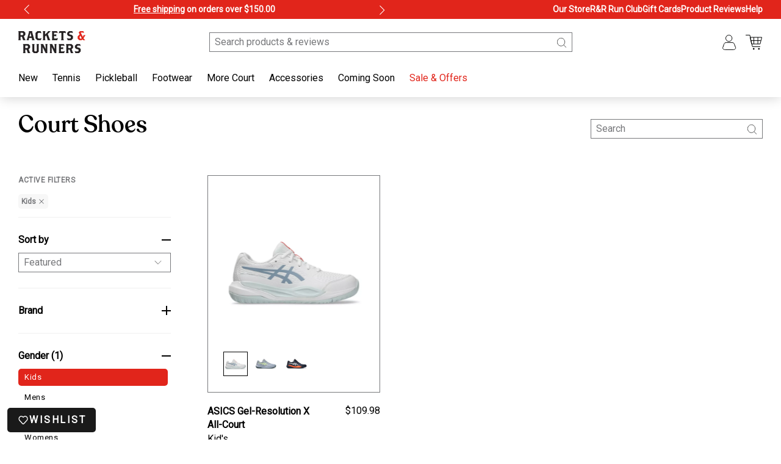

--- FILE ---
content_type: text/html; charset=utf-8
request_url: https://racketsandrunners.ca/collections/court-shoes?filter.p.m.product.product_size_range=kids
body_size: 38553
content:
<!doctype html>
<html>
  <head>
    <title>Court Shoes</title>
    <meta charset="utf-8">
    <meta http-equiv="X-UA-Compatible" content="IE=edge,chrome=1">
    <meta name="description" content="">
    <link rel="shortcut icon" href="//racketsandrunners.ca/cdn/shop/t/46/assets/favicon.png?v=34581422644982815591748408885" type="image/png">
    <link rel="canonical" href="https://racketsandrunners.ca/collections/court-shoes">
    <meta name="viewport" content="width=device-width, initial-scale=1.0, maximum-scale=1.0, user-scalable=no">

    <meta name="format-detection" content="telephone=no">
    <script>window.performance && window.performance.mark && window.performance.mark('shopify.content_for_header.start');</script><meta name="google-site-verification" content="TOUtfFJh4Fm1qDNGRcLrGJ5rF6grMWrLH2yxFPt5Nxg">
<meta id="shopify-digital-wallet" name="shopify-digital-wallet" content="/23449529/digital_wallets/dialog">
<meta name="shopify-checkout-api-token" content="669e207a42e0a57b4da042b590cbae58">
<link rel="alternate" type="application/atom+xml" title="Feed" href="/collections/court-shoes.atom" />
<link rel="alternate" type="application/json+oembed" href="https://racketsandrunners.ca/collections/court-shoes.oembed">
<script async="async" src="/checkouts/internal/preloads.js?locale=en-CA"></script>
<link rel="preconnect" href="https://shop.app" crossorigin="anonymous">
<script async="async" src="https://shop.app/checkouts/internal/preloads.js?locale=en-CA&shop_id=23449529" crossorigin="anonymous"></script>
<script id="apple-pay-shop-capabilities" type="application/json">{"shopId":23449529,"countryCode":"CA","currencyCode":"CAD","merchantCapabilities":["supports3DS"],"merchantId":"gid:\/\/shopify\/Shop\/23449529","merchantName":"Rackets \u0026 Runners","requiredBillingContactFields":["postalAddress","email","phone"],"requiredShippingContactFields":["postalAddress","email","phone"],"shippingType":"shipping","supportedNetworks":["visa","masterCard","amex","discover","interac","jcb"],"total":{"type":"pending","label":"Rackets \u0026 Runners","amount":"1.00"},"shopifyPaymentsEnabled":true,"supportsSubscriptions":true}</script>
<script id="shopify-features" type="application/json">{"accessToken":"669e207a42e0a57b4da042b590cbae58","betas":["rich-media-storefront-analytics"],"domain":"racketsandrunners.ca","predictiveSearch":true,"shopId":23449529,"locale":"en"}</script>
<script>var Shopify = Shopify || {};
Shopify.shop = "racketsandrunners-cad.myshopify.com";
Shopify.locale = "en";
Shopify.currency = {"active":"CAD","rate":"1.0"};
Shopify.country = "CA";
Shopify.theme = {"name":"racketsandrunners-v3\/main","id":161495973923,"schema_name":"Rackets and Runners V3","schema_version":"1.0.0","theme_store_id":null,"role":"main"};
Shopify.theme.handle = "null";
Shopify.theme.style = {"id":null,"handle":null};
Shopify.cdnHost = "racketsandrunners.ca/cdn";
Shopify.routes = Shopify.routes || {};
Shopify.routes.root = "/";</script>
<script type="module">!function(o){(o.Shopify=o.Shopify||{}).modules=!0}(window);</script>
<script>!function(o){function n(){var o=[];function n(){o.push(Array.prototype.slice.apply(arguments))}return n.q=o,n}var t=o.Shopify=o.Shopify||{};t.loadFeatures=n(),t.autoloadFeatures=n()}(window);</script>
<script>
  window.ShopifyPay = window.ShopifyPay || {};
  window.ShopifyPay.apiHost = "shop.app\/pay";
  window.ShopifyPay.redirectState = null;
</script>
<script id="shop-js-analytics" type="application/json">{"pageType":"collection"}</script>
<script defer="defer" async type="module" src="//racketsandrunners.ca/cdn/shopifycloud/shop-js/modules/v2/client.init-shop-cart-sync_C5BV16lS.en.esm.js"></script>
<script defer="defer" async type="module" src="//racketsandrunners.ca/cdn/shopifycloud/shop-js/modules/v2/chunk.common_CygWptCX.esm.js"></script>
<script type="module">
  await import("//racketsandrunners.ca/cdn/shopifycloud/shop-js/modules/v2/client.init-shop-cart-sync_C5BV16lS.en.esm.js");
await import("//racketsandrunners.ca/cdn/shopifycloud/shop-js/modules/v2/chunk.common_CygWptCX.esm.js");

  window.Shopify.SignInWithShop?.initShopCartSync?.({"fedCMEnabled":true,"windoidEnabled":true});

</script>
<script>
  window.Shopify = window.Shopify || {};
  if (!window.Shopify.featureAssets) window.Shopify.featureAssets = {};
  window.Shopify.featureAssets['shop-js'] = {"shop-cart-sync":["modules/v2/client.shop-cart-sync_ZFArdW7E.en.esm.js","modules/v2/chunk.common_CygWptCX.esm.js"],"init-fed-cm":["modules/v2/client.init-fed-cm_CmiC4vf6.en.esm.js","modules/v2/chunk.common_CygWptCX.esm.js"],"shop-button":["modules/v2/client.shop-button_tlx5R9nI.en.esm.js","modules/v2/chunk.common_CygWptCX.esm.js"],"shop-cash-offers":["modules/v2/client.shop-cash-offers_DOA2yAJr.en.esm.js","modules/v2/chunk.common_CygWptCX.esm.js","modules/v2/chunk.modal_D71HUcav.esm.js"],"init-windoid":["modules/v2/client.init-windoid_sURxWdc1.en.esm.js","modules/v2/chunk.common_CygWptCX.esm.js"],"shop-toast-manager":["modules/v2/client.shop-toast-manager_ClPi3nE9.en.esm.js","modules/v2/chunk.common_CygWptCX.esm.js"],"init-shop-email-lookup-coordinator":["modules/v2/client.init-shop-email-lookup-coordinator_B8hsDcYM.en.esm.js","modules/v2/chunk.common_CygWptCX.esm.js"],"init-shop-cart-sync":["modules/v2/client.init-shop-cart-sync_C5BV16lS.en.esm.js","modules/v2/chunk.common_CygWptCX.esm.js"],"avatar":["modules/v2/client.avatar_BTnouDA3.en.esm.js"],"pay-button":["modules/v2/client.pay-button_FdsNuTd3.en.esm.js","modules/v2/chunk.common_CygWptCX.esm.js"],"init-customer-accounts":["modules/v2/client.init-customer-accounts_DxDtT_ad.en.esm.js","modules/v2/client.shop-login-button_C5VAVYt1.en.esm.js","modules/v2/chunk.common_CygWptCX.esm.js","modules/v2/chunk.modal_D71HUcav.esm.js"],"init-shop-for-new-customer-accounts":["modules/v2/client.init-shop-for-new-customer-accounts_ChsxoAhi.en.esm.js","modules/v2/client.shop-login-button_C5VAVYt1.en.esm.js","modules/v2/chunk.common_CygWptCX.esm.js","modules/v2/chunk.modal_D71HUcav.esm.js"],"shop-login-button":["modules/v2/client.shop-login-button_C5VAVYt1.en.esm.js","modules/v2/chunk.common_CygWptCX.esm.js","modules/v2/chunk.modal_D71HUcav.esm.js"],"init-customer-accounts-sign-up":["modules/v2/client.init-customer-accounts-sign-up_CPSyQ0Tj.en.esm.js","modules/v2/client.shop-login-button_C5VAVYt1.en.esm.js","modules/v2/chunk.common_CygWptCX.esm.js","modules/v2/chunk.modal_D71HUcav.esm.js"],"shop-follow-button":["modules/v2/client.shop-follow-button_Cva4Ekp9.en.esm.js","modules/v2/chunk.common_CygWptCX.esm.js","modules/v2/chunk.modal_D71HUcav.esm.js"],"checkout-modal":["modules/v2/client.checkout-modal_BPM8l0SH.en.esm.js","modules/v2/chunk.common_CygWptCX.esm.js","modules/v2/chunk.modal_D71HUcav.esm.js"],"lead-capture":["modules/v2/client.lead-capture_Bi8yE_yS.en.esm.js","modules/v2/chunk.common_CygWptCX.esm.js","modules/v2/chunk.modal_D71HUcav.esm.js"],"shop-login":["modules/v2/client.shop-login_D6lNrXab.en.esm.js","modules/v2/chunk.common_CygWptCX.esm.js","modules/v2/chunk.modal_D71HUcav.esm.js"],"payment-terms":["modules/v2/client.payment-terms_CZxnsJam.en.esm.js","modules/v2/chunk.common_CygWptCX.esm.js","modules/v2/chunk.modal_D71HUcav.esm.js"]};
</script>
<script>(function() {
  var isLoaded = false;
  function asyncLoad() {
    if (isLoaded) return;
    isLoaded = true;
    var urls = ["\/\/d1liekpayvooaz.cloudfront.net\/apps\/customizery\/customizery.js?shop=racketsandrunners-cad.myshopify.com","https:\/\/cdn.nfcube.com\/instafeed-d64df24d410c8055e20789d4309a8416.js?shop=racketsandrunners-cad.myshopify.com","https:\/\/chimpstatic.com\/mcjs-connected\/js\/users\/cc0a869e24ec4c87b1b0e2921\/52a651be5870419529134e242.js?shop=racketsandrunners-cad.myshopify.com"];
    for (var i = 0; i < urls.length; i++) {
      var s = document.createElement('script');
      s.type = 'text/javascript';
      s.async = true;
      s.src = urls[i];
      var x = document.getElementsByTagName('script')[0];
      x.parentNode.insertBefore(s, x);
    }
  };
  if(window.attachEvent) {
    window.attachEvent('onload', asyncLoad);
  } else {
    window.addEventListener('load', asyncLoad, false);
  }
})();</script>
<script id="__st">var __st={"a":23449529,"offset":-28800,"reqid":"5c6f925b-8c98-479f-a119-56cfef061ced-1768619175","pageurl":"racketsandrunners.ca\/collections\/court-shoes?filter.p.m.product.product_size_range=kids","u":"6948c789e383","p":"collection","rtyp":"collection","rid":161274462243};</script>
<script>window.ShopifyPaypalV4VisibilityTracking = true;</script>
<script id="captcha-bootstrap">!function(){'use strict';const t='contact',e='account',n='new_comment',o=[[t,t],['blogs',n],['comments',n],[t,'customer']],c=[[e,'customer_login'],[e,'guest_login'],[e,'recover_customer_password'],[e,'create_customer']],r=t=>t.map((([t,e])=>`form[action*='/${t}']:not([data-nocaptcha='true']) input[name='form_type'][value='${e}']`)).join(','),a=t=>()=>t?[...document.querySelectorAll(t)].map((t=>t.form)):[];function s(){const t=[...o],e=r(t);return a(e)}const i='password',u='form_key',d=['recaptcha-v3-token','g-recaptcha-response','h-captcha-response',i],f=()=>{try{return window.sessionStorage}catch{return}},m='__shopify_v',_=t=>t.elements[u];function p(t,e,n=!1){try{const o=window.sessionStorage,c=JSON.parse(o.getItem(e)),{data:r}=function(t){const{data:e,action:n}=t;return t[m]||n?{data:e,action:n}:{data:t,action:n}}(c);for(const[e,n]of Object.entries(r))t.elements[e]&&(t.elements[e].value=n);n&&o.removeItem(e)}catch(o){console.error('form repopulation failed',{error:o})}}const l='form_type',E='cptcha';function T(t){t.dataset[E]=!0}const w=window,h=w.document,L='Shopify',v='ce_forms',y='captcha';let A=!1;((t,e)=>{const n=(g='f06e6c50-85a8-45c8-87d0-21a2b65856fe',I='https://cdn.shopify.com/shopifycloud/storefront-forms-hcaptcha/ce_storefront_forms_captcha_hcaptcha.v1.5.2.iife.js',D={infoText:'Protected by hCaptcha',privacyText:'Privacy',termsText:'Terms'},(t,e,n)=>{const o=w[L][v],c=o.bindForm;if(c)return c(t,g,e,D).then(n);var r;o.q.push([[t,g,e,D],n]),r=I,A||(h.body.append(Object.assign(h.createElement('script'),{id:'captcha-provider',async:!0,src:r})),A=!0)});var g,I,D;w[L]=w[L]||{},w[L][v]=w[L][v]||{},w[L][v].q=[],w[L][y]=w[L][y]||{},w[L][y].protect=function(t,e){n(t,void 0,e),T(t)},Object.freeze(w[L][y]),function(t,e,n,w,h,L){const[v,y,A,g]=function(t,e,n){const i=e?o:[],u=t?c:[],d=[...i,...u],f=r(d),m=r(i),_=r(d.filter((([t,e])=>n.includes(e))));return[a(f),a(m),a(_),s()]}(w,h,L),I=t=>{const e=t.target;return e instanceof HTMLFormElement?e:e&&e.form},D=t=>v().includes(t);t.addEventListener('submit',(t=>{const e=I(t);if(!e)return;const n=D(e)&&!e.dataset.hcaptchaBound&&!e.dataset.recaptchaBound,o=_(e),c=g().includes(e)&&(!o||!o.value);(n||c)&&t.preventDefault(),c&&!n&&(function(t){try{if(!f())return;!function(t){const e=f();if(!e)return;const n=_(t);if(!n)return;const o=n.value;o&&e.removeItem(o)}(t);const e=Array.from(Array(32),(()=>Math.random().toString(36)[2])).join('');!function(t,e){_(t)||t.append(Object.assign(document.createElement('input'),{type:'hidden',name:u})),t.elements[u].value=e}(t,e),function(t,e){const n=f();if(!n)return;const o=[...t.querySelectorAll(`input[type='${i}']`)].map((({name:t})=>t)),c=[...d,...o],r={};for(const[a,s]of new FormData(t).entries())c.includes(a)||(r[a]=s);n.setItem(e,JSON.stringify({[m]:1,action:t.action,data:r}))}(t,e)}catch(e){console.error('failed to persist form',e)}}(e),e.submit())}));const S=(t,e)=>{t&&!t.dataset[E]&&(n(t,e.some((e=>e===t))),T(t))};for(const o of['focusin','change'])t.addEventListener(o,(t=>{const e=I(t);D(e)&&S(e,y())}));const B=e.get('form_key'),M=e.get(l),P=B&&M;t.addEventListener('DOMContentLoaded',(()=>{const t=y();if(P)for(const e of t)e.elements[l].value===M&&p(e,B);[...new Set([...A(),...v().filter((t=>'true'===t.dataset.shopifyCaptcha))])].forEach((e=>S(e,t)))}))}(h,new URLSearchParams(w.location.search),n,t,e,['guest_login'])})(!0,!0)}();</script>
<script integrity="sha256-4kQ18oKyAcykRKYeNunJcIwy7WH5gtpwJnB7kiuLZ1E=" data-source-attribution="shopify.loadfeatures" defer="defer" src="//racketsandrunners.ca/cdn/shopifycloud/storefront/assets/storefront/load_feature-a0a9edcb.js" crossorigin="anonymous"></script>
<script crossorigin="anonymous" defer="defer" src="//racketsandrunners.ca/cdn/shopifycloud/storefront/assets/shopify_pay/storefront-65b4c6d7.js?v=20250812"></script>
<script data-source-attribution="shopify.dynamic_checkout.dynamic.init">var Shopify=Shopify||{};Shopify.PaymentButton=Shopify.PaymentButton||{isStorefrontPortableWallets:!0,init:function(){window.Shopify.PaymentButton.init=function(){};var t=document.createElement("script");t.src="https://racketsandrunners.ca/cdn/shopifycloud/portable-wallets/latest/portable-wallets.en.js",t.type="module",document.head.appendChild(t)}};
</script>
<script data-source-attribution="shopify.dynamic_checkout.buyer_consent">
  function portableWalletsHideBuyerConsent(e){var t=document.getElementById("shopify-buyer-consent"),n=document.getElementById("shopify-subscription-policy-button");t&&n&&(t.classList.add("hidden"),t.setAttribute("aria-hidden","true"),n.removeEventListener("click",e))}function portableWalletsShowBuyerConsent(e){var t=document.getElementById("shopify-buyer-consent"),n=document.getElementById("shopify-subscription-policy-button");t&&n&&(t.classList.remove("hidden"),t.removeAttribute("aria-hidden"),n.addEventListener("click",e))}window.Shopify?.PaymentButton&&(window.Shopify.PaymentButton.hideBuyerConsent=portableWalletsHideBuyerConsent,window.Shopify.PaymentButton.showBuyerConsent=portableWalletsShowBuyerConsent);
</script>
<script data-source-attribution="shopify.dynamic_checkout.cart.bootstrap">document.addEventListener("DOMContentLoaded",(function(){function t(){return document.querySelector("shopify-accelerated-checkout-cart, shopify-accelerated-checkout")}if(t())Shopify.PaymentButton.init();else{new MutationObserver((function(e,n){t()&&(Shopify.PaymentButton.init(),n.disconnect())})).observe(document.body,{childList:!0,subtree:!0})}}));
</script>
<link id="shopify-accelerated-checkout-styles" rel="stylesheet" media="screen" href="https://racketsandrunners.ca/cdn/shopifycloud/portable-wallets/latest/accelerated-checkout-backwards-compat.css" crossorigin="anonymous">
<style id="shopify-accelerated-checkout-cart">
        #shopify-buyer-consent {
  margin-top: 1em;
  display: inline-block;
  width: 100%;
}

#shopify-buyer-consent.hidden {
  display: none;
}

#shopify-subscription-policy-button {
  background: none;
  border: none;
  padding: 0;
  text-decoration: underline;
  font-size: inherit;
  cursor: pointer;
}

#shopify-subscription-policy-button::before {
  box-shadow: none;
}

      </style>

<script>window.performance && window.performance.mark && window.performance.mark('shopify.content_for_header.end');</script>
    <!-- Header hook for plugins -->

    <!-- Google Font - Roboto -->
    <link rel="preconnect" href="https://fonts.googleapis.com">
    <link rel="preconnect" href="https://fonts.gstatic.com" crossorigin>
    <link href="https://fonts.googleapis.com/css2?family=Roboto&display=swap" rel="stylesheet">

    <link
      rel="preload"
      href="//racketsandrunners.ca/cdn/shop/t/46/assets/lib-master-min.css?v=18393309609159669851748408886"
      as="style"
      onload="this.onload=null;this.rel='stylesheet'"
    >
    <noscript><link rel="stylesheet" href="//racketsandrunners.ca/cdn/shop/t/46/assets/lib-master-min.css?v=18393309609159669851748408886"></noscript>

    <link href="//racketsandrunners.ca/cdn/shop/t/46/assets/styles-first-load.css?v=116238508792436624721761281257" rel="stylesheet" type="text/css" media="all" />

    <script src="//racketsandrunners.ca/cdn/shop/t/46/assets/predictive-search.js?v=169505126457204305841748408888" defer="defer"></script>
    <script src="//racketsandrunners.ca/cdn/shopifycloud/storefront/assets/themes_support/option_selection-b017cd28.js"></script>
    <script src="//racketsandrunners.ca/cdn/shop/t/46/assets/lib-master-min.js?v=43499378426248337501759612207"></script>
    <script defer src="//racketsandrunners.ca/cdn/shop/t/46/assets/scripts-min.js?v=125436924091412786831751610515"></script>
    <!-- Booxi Integration -->
    <script src="https://www.booxi.com/api/booknow.js" async=""></script>
  <!-- BEGIN app block: shopify://apps/judge-me-reviews/blocks/judgeme_core/61ccd3b1-a9f2-4160-9fe9-4fec8413e5d8 --><!-- Start of Judge.me Core -->






<link rel="dns-prefetch" href="https://cdnwidget.judge.me">
<link rel="dns-prefetch" href="https://cdn.judge.me">
<link rel="dns-prefetch" href="https://cdn1.judge.me">
<link rel="dns-prefetch" href="https://api.judge.me">

<script data-cfasync='false' class='jdgm-settings-script'>window.jdgmSettings={"pagination":5,"disable_web_reviews":false,"badge_no_review_text":"No reviews","badge_n_reviews_text":"{{ n }} review/reviews","hide_badge_preview_if_no_reviews":true,"badge_hide_text":false,"enforce_center_preview_badge":false,"widget_title":"Customer Reviews","widget_open_form_text":"Write a review","widget_close_form_text":"Cancel review","widget_refresh_page_text":"Refresh page","widget_summary_text":"Based on {{ number_of_reviews }} review/reviews","widget_no_review_text":"Be the first to write a review","widget_name_field_text":"Display name","widget_verified_name_field_text":"Verified Name (public)","widget_name_placeholder_text":"Display name","widget_required_field_error_text":"This field is required.","widget_email_field_text":"Email address","widget_verified_email_field_text":"Verified Email (private, can not be edited)","widget_email_placeholder_text":"Your email address","widget_email_field_error_text":"Please enter a valid email address.","widget_rating_field_text":"Rating","widget_review_title_field_text":"Review Title","widget_review_title_placeholder_text":"Give your review a title","widget_review_body_field_text":"Review content","widget_review_body_placeholder_text":"Start writing here...","widget_pictures_field_text":"Picture/Video (optional)","widget_submit_review_text":"Submit Review","widget_submit_verified_review_text":"Submit Verified Review","widget_submit_success_msg_with_auto_publish":"Thank you! Please refresh the page in a few moments to see your review. You can remove or edit your review by logging into \u003ca href='https://judge.me/login' target='_blank' rel='nofollow noopener'\u003eJudge.me\u003c/a\u003e","widget_submit_success_msg_no_auto_publish":"Thank you! Your review will be published as soon as it is approved by the shop admin. You can remove or edit your review by logging into \u003ca href='https://judge.me/login' target='_blank' rel='nofollow noopener'\u003eJudge.me\u003c/a\u003e","widget_show_default_reviews_out_of_total_text":"Showing {{ n_reviews_shown }} out of {{ n_reviews }} reviews.","widget_show_all_link_text":"Show all","widget_show_less_link_text":"Show less","widget_author_said_text":"{{ reviewer_name }} said:","widget_days_text":"{{ n }} days ago","widget_weeks_text":"{{ n }} week/weeks ago","widget_months_text":"{{ n }} month/months ago","widget_years_text":"{{ n }} year/years ago","widget_yesterday_text":"Yesterday","widget_today_text":"Today","widget_replied_text":"\u003e\u003e {{ shop_name }} replied:","widget_read_more_text":"Read more","widget_reviewer_name_as_initial":"","widget_rating_filter_color":"#fbcd0a","widget_rating_filter_see_all_text":"See all reviews","widget_sorting_most_recent_text":"Most Recent","widget_sorting_highest_rating_text":"Highest Rating","widget_sorting_lowest_rating_text":"Lowest Rating","widget_sorting_with_pictures_text":"Only Pictures","widget_sorting_most_helpful_text":"Most Helpful","widget_open_question_form_text":"Ask a question","widget_reviews_subtab_text":"Reviews","widget_questions_subtab_text":"Questions","widget_question_label_text":"Question","widget_answer_label_text":"Answer","widget_question_placeholder_text":"Write your question here","widget_submit_question_text":"Submit Question","widget_question_submit_success_text":"Thank you for your question! We will notify you once it gets answered.","verified_badge_text":"Verified","verified_badge_bg_color":"","verified_badge_text_color":"","verified_badge_placement":"left-of-reviewer-name","widget_review_max_height":"","widget_hide_border":false,"widget_social_share":false,"widget_thumb":false,"widget_review_location_show":false,"widget_location_format":"","all_reviews_include_out_of_store_products":true,"all_reviews_out_of_store_text":"(out of store)","all_reviews_pagination":100,"all_reviews_product_name_prefix_text":"about","enable_review_pictures":true,"enable_question_anwser":false,"widget_theme":"default","review_date_format":"mm/dd/yyyy","default_sort_method":"most-recent","widget_product_reviews_subtab_text":"Product Reviews","widget_shop_reviews_subtab_text":"Shop Reviews","widget_other_products_reviews_text":"Reviews for other products","widget_store_reviews_subtab_text":"Store reviews","widget_no_store_reviews_text":"This store hasn't received any reviews yet","widget_web_restriction_product_reviews_text":"This product hasn't received any reviews yet","widget_no_items_text":"No items found","widget_show_more_text":"Show more","widget_write_a_store_review_text":"Write a Store Review","widget_other_languages_heading":"Reviews in Other Languages","widget_translate_review_text":"Translate review to {{ language }}","widget_translating_review_text":"Translating...","widget_show_original_translation_text":"Show original ({{ language }})","widget_translate_review_failed_text":"Review couldn't be translated.","widget_translate_review_retry_text":"Retry","widget_translate_review_try_again_later_text":"Try again later","show_product_url_for_grouped_product":false,"widget_sorting_pictures_first_text":"Pictures First","show_pictures_on_all_rev_page_mobile":false,"show_pictures_on_all_rev_page_desktop":false,"floating_tab_hide_mobile_install_preference":false,"floating_tab_button_name":"★ Reviews","floating_tab_title":"Let customers speak for us","floating_tab_button_color":"","floating_tab_button_background_color":"","floating_tab_url":"","floating_tab_url_enabled":false,"floating_tab_tab_style":"text","all_reviews_text_badge_text":"Customers rate us {{ shop.metafields.judgeme.all_reviews_rating | round: 1 }}/5 based on {{ shop.metafields.judgeme.all_reviews_count }} reviews.","all_reviews_text_badge_text_branded_style":"{{ shop.metafields.judgeme.all_reviews_rating | round: 1 }} out of 5 stars based on {{ shop.metafields.judgeme.all_reviews_count }} reviews","is_all_reviews_text_badge_a_link":false,"show_stars_for_all_reviews_text_badge":false,"all_reviews_text_badge_url":"","all_reviews_text_style":"branded","all_reviews_text_color_style":"judgeme_brand_color","all_reviews_text_color":"#108474","all_reviews_text_show_jm_brand":true,"featured_carousel_show_header":true,"featured_carousel_title":"Let customers speak for us","testimonials_carousel_title":"Customers are saying","videos_carousel_title":"Real customer stories","cards_carousel_title":"Customers are saying","featured_carousel_count_text":"from {{ n }} reviews","featured_carousel_add_link_to_all_reviews_page":false,"featured_carousel_url":"","featured_carousel_show_images":true,"featured_carousel_autoslide_interval":5,"featured_carousel_arrows_on_the_sides":false,"featured_carousel_height":250,"featured_carousel_width":80,"featured_carousel_image_size":0,"featured_carousel_image_height":250,"featured_carousel_arrow_color":"#eeeeee","verified_count_badge_style":"branded","verified_count_badge_orientation":"horizontal","verified_count_badge_color_style":"judgeme_brand_color","verified_count_badge_color":"#108474","is_verified_count_badge_a_link":false,"verified_count_badge_url":"","verified_count_badge_show_jm_brand":true,"widget_rating_preset_default":5,"widget_first_sub_tab":"product-reviews","widget_show_histogram":true,"widget_histogram_use_custom_color":false,"widget_pagination_use_custom_color":false,"widget_star_use_custom_color":false,"widget_verified_badge_use_custom_color":false,"widget_write_review_use_custom_color":false,"picture_reminder_submit_button":"Upload Pictures","enable_review_videos":false,"mute_video_by_default":false,"widget_sorting_videos_first_text":"Videos First","widget_review_pending_text":"Pending","featured_carousel_items_for_large_screen":3,"social_share_options_order":"Facebook,Twitter","remove_microdata_snippet":false,"disable_json_ld":false,"enable_json_ld_products":false,"preview_badge_show_question_text":false,"preview_badge_no_question_text":"No questions","preview_badge_n_question_text":"{{ number_of_questions }} question/questions","qa_badge_show_icon":false,"qa_badge_position":"same-row","remove_judgeme_branding":false,"widget_add_search_bar":false,"widget_search_bar_placeholder":"Search","widget_sorting_verified_only_text":"Verified only","featured_carousel_theme":"default","featured_carousel_show_rating":true,"featured_carousel_show_title":true,"featured_carousel_show_body":true,"featured_carousel_show_date":false,"featured_carousel_show_reviewer":true,"featured_carousel_show_product":false,"featured_carousel_header_background_color":"#108474","featured_carousel_header_text_color":"#ffffff","featured_carousel_name_product_separator":"reviewed","featured_carousel_full_star_background":"#108474","featured_carousel_empty_star_background":"#dadada","featured_carousel_vertical_theme_background":"#f9fafb","featured_carousel_verified_badge_enable":true,"featured_carousel_verified_badge_color":"#108474","featured_carousel_border_style":"round","featured_carousel_review_line_length_limit":3,"featured_carousel_more_reviews_button_text":"Read more reviews","featured_carousel_view_product_button_text":"View product","all_reviews_page_load_reviews_on":"scroll","all_reviews_page_load_more_text":"Load More Reviews","disable_fb_tab_reviews":false,"enable_ajax_cdn_cache":false,"widget_advanced_speed_features":5,"widget_public_name_text":"displayed publicly like","default_reviewer_name":"John Smith","default_reviewer_name_has_non_latin":true,"widget_reviewer_anonymous":"Anonymous","medals_widget_title":"Judge.me Review Medals","medals_widget_background_color":"#f9fafb","medals_widget_position":"footer_all_pages","medals_widget_border_color":"#f9fafb","medals_widget_verified_text_position":"left","medals_widget_use_monochromatic_version":false,"medals_widget_elements_color":"#108474","show_reviewer_avatar":true,"widget_invalid_yt_video_url_error_text":"Not a YouTube video URL","widget_max_length_field_error_text":"Please enter no more than {0} characters.","widget_show_country_flag":false,"widget_show_collected_via_shop_app":true,"widget_verified_by_shop_badge_style":"light","widget_verified_by_shop_text":"Verified by Shop","widget_show_photo_gallery":false,"widget_load_with_code_splitting":true,"widget_ugc_install_preference":false,"widget_ugc_title":"Made by us, Shared by you","widget_ugc_subtitle":"Tag us to see your picture featured in our page","widget_ugc_arrows_color":"#ffffff","widget_ugc_primary_button_text":"Buy Now","widget_ugc_primary_button_background_color":"#108474","widget_ugc_primary_button_text_color":"#ffffff","widget_ugc_primary_button_border_width":"0","widget_ugc_primary_button_border_style":"none","widget_ugc_primary_button_border_color":"#108474","widget_ugc_primary_button_border_radius":"25","widget_ugc_secondary_button_text":"Load More","widget_ugc_secondary_button_background_color":"#ffffff","widget_ugc_secondary_button_text_color":"#108474","widget_ugc_secondary_button_border_width":"2","widget_ugc_secondary_button_border_style":"solid","widget_ugc_secondary_button_border_color":"#108474","widget_ugc_secondary_button_border_radius":"25","widget_ugc_reviews_button_text":"View Reviews","widget_ugc_reviews_button_background_color":"#ffffff","widget_ugc_reviews_button_text_color":"#108474","widget_ugc_reviews_button_border_width":"2","widget_ugc_reviews_button_border_style":"solid","widget_ugc_reviews_button_border_color":"#108474","widget_ugc_reviews_button_border_radius":"25","widget_ugc_reviews_button_link_to":"judgeme-reviews-page","widget_ugc_show_post_date":true,"widget_ugc_max_width":"800","widget_rating_metafield_value_type":true,"widget_primary_color":"#E1251B","widget_enable_secondary_color":false,"widget_secondary_color":"#edf5f5","widget_summary_average_rating_text":"{{ average_rating }} out of 5","widget_media_grid_title":"Customer photos \u0026 videos","widget_media_grid_see_more_text":"See more","widget_round_style":false,"widget_show_product_medals":true,"widget_verified_by_judgeme_text":"Verified by Judge.me","widget_show_store_medals":true,"widget_verified_by_judgeme_text_in_store_medals":"Verified by Judge.me","widget_media_field_exceed_quantity_message":"Sorry, we can only accept {{ max_media }} for one review.","widget_media_field_exceed_limit_message":"{{ file_name }} is too large, please select a {{ media_type }} less than {{ size_limit }}MB.","widget_review_submitted_text":"Review Submitted!","widget_question_submitted_text":"Question Submitted!","widget_close_form_text_question":"Cancel","widget_write_your_answer_here_text":"Write your answer here","widget_enabled_branded_link":true,"widget_show_collected_by_judgeme":true,"widget_reviewer_name_color":"","widget_write_review_text_color":"","widget_write_review_bg_color":"","widget_collected_by_judgeme_text":"collected by Judge.me","widget_pagination_type":"standard","widget_load_more_text":"Load More","widget_load_more_color":"#108474","widget_full_review_text":"Full Review","widget_read_more_reviews_text":"Read More Reviews","widget_read_questions_text":"Read Questions","widget_questions_and_answers_text":"Questions \u0026 Answers","widget_verified_by_text":"Verified by","widget_verified_text":"Verified","widget_number_of_reviews_text":"{{ number_of_reviews }} reviews","widget_back_button_text":"Back","widget_next_button_text":"Next","widget_custom_forms_filter_button":"Filters","custom_forms_style":"horizontal","widget_show_review_information":false,"how_reviews_are_collected":"How reviews are collected?","widget_show_review_keywords":false,"widget_gdpr_statement":"How we use your data: We'll only contact you about the review you left, and only if necessary. By submitting your review, you agree to Judge.me's \u003ca href='https://judge.me/terms' target='_blank' rel='nofollow noopener'\u003eterms\u003c/a\u003e, \u003ca href='https://judge.me/privacy' target='_blank' rel='nofollow noopener'\u003eprivacy\u003c/a\u003e and \u003ca href='https://judge.me/content-policy' target='_blank' rel='nofollow noopener'\u003econtent\u003c/a\u003e policies.","widget_multilingual_sorting_enabled":false,"widget_translate_review_content_enabled":false,"widget_translate_review_content_method":"manual","popup_widget_review_selection":"automatically_with_pictures","popup_widget_round_border_style":true,"popup_widget_show_title":true,"popup_widget_show_body":true,"popup_widget_show_reviewer":false,"popup_widget_show_product":true,"popup_widget_show_pictures":true,"popup_widget_use_review_picture":true,"popup_widget_show_on_home_page":true,"popup_widget_show_on_product_page":true,"popup_widget_show_on_collection_page":true,"popup_widget_show_on_cart_page":true,"popup_widget_position":"bottom_left","popup_widget_first_review_delay":5,"popup_widget_duration":5,"popup_widget_interval":5,"popup_widget_review_count":5,"popup_widget_hide_on_mobile":true,"review_snippet_widget_round_border_style":true,"review_snippet_widget_card_color":"#FFFFFF","review_snippet_widget_slider_arrows_background_color":"#FFFFFF","review_snippet_widget_slider_arrows_color":"#000000","review_snippet_widget_star_color":"#108474","show_product_variant":false,"all_reviews_product_variant_label_text":"Variant: ","widget_show_verified_branding":true,"widget_ai_summary_title":"Customers say","widget_ai_summary_disclaimer":"AI-powered review summary based on recent customer reviews","widget_show_ai_summary":false,"widget_show_ai_summary_bg":false,"widget_show_review_title_input":true,"redirect_reviewers_invited_via_email":"review_widget","request_store_review_after_product_review":false,"request_review_other_products_in_order":false,"review_form_color_scheme":"default","review_form_corner_style":"square","review_form_star_color":{},"review_form_text_color":"#333333","review_form_background_color":"#ffffff","review_form_field_background_color":"#fafafa","review_form_button_color":{},"review_form_button_text_color":"#ffffff","review_form_modal_overlay_color":"#000000","review_content_screen_title_text":"How would you rate this product?","review_content_introduction_text":"We would love it if you would share a bit about your experience.","store_review_form_title_text":"How would you rate this store?","store_review_form_introduction_text":"We would love it if you would share a bit about your experience.","show_review_guidance_text":true,"one_star_review_guidance_text":"Poor","five_star_review_guidance_text":"Great","customer_information_screen_title_text":"About you","customer_information_introduction_text":"Please tell us more about you.","custom_questions_screen_title_text":"Your experience in more detail","custom_questions_introduction_text":"Here are a few questions to help us understand more about your experience.","review_submitted_screen_title_text":"Thanks for your review!","review_submitted_screen_thank_you_text":"We are processing it and it will appear on the store soon.","review_submitted_screen_email_verification_text":"Please confirm your email by clicking the link we just sent you. This helps us keep reviews authentic.","review_submitted_request_store_review_text":"Would you like to share your experience of shopping with us?","review_submitted_review_other_products_text":"Would you like to review these products?","store_review_screen_title_text":"Would you like to share your experience of shopping with us?","store_review_introduction_text":"We value your feedback and use it to improve. Please share any thoughts or suggestions you have.","reviewer_media_screen_title_picture_text":"Share a picture","reviewer_media_introduction_picture_text":"Upload a photo to support your review.","reviewer_media_screen_title_video_text":"Share a video","reviewer_media_introduction_video_text":"Upload a video to support your review.","reviewer_media_screen_title_picture_or_video_text":"Share a picture or video","reviewer_media_introduction_picture_or_video_text":"Upload a photo or video to support your review.","reviewer_media_youtube_url_text":"Paste your Youtube URL here","advanced_settings_next_step_button_text":"Next","advanced_settings_close_review_button_text":"Close","modal_write_review_flow":false,"write_review_flow_required_text":"Required","write_review_flow_privacy_message_text":"We respect your privacy.","write_review_flow_anonymous_text":"Post review as anonymous","write_review_flow_visibility_text":"This won't be visible to other customers.","write_review_flow_multiple_selection_help_text":"Select as many as you like","write_review_flow_single_selection_help_text":"Select one option","write_review_flow_required_field_error_text":"This field is required","write_review_flow_invalid_email_error_text":"Please enter a valid email address","write_review_flow_max_length_error_text":"Max. {{ max_length }} characters.","write_review_flow_media_upload_text":"\u003cb\u003eClick to upload\u003c/b\u003e or drag and drop","write_review_flow_gdpr_statement":"We'll only contact you about your review if necessary. By submitting your review, you agree to our \u003ca href='https://judge.me/terms' target='_blank' rel='nofollow noopener'\u003eterms and conditions\u003c/a\u003e and \u003ca href='https://judge.me/privacy' target='_blank' rel='nofollow noopener'\u003eprivacy policy\u003c/a\u003e.","rating_only_reviews_enabled":false,"show_negative_reviews_help_screen":false,"new_review_flow_help_screen_rating_threshold":3,"negative_review_resolution_screen_title_text":"Tell us more","negative_review_resolution_text":"Your experience matters to us. If there were issues with your purchase, we're here to help. Feel free to reach out to us, we'd love the opportunity to make things right.","negative_review_resolution_button_text":"Contact us","negative_review_resolution_proceed_with_review_text":"Leave a review","negative_review_resolution_subject":"Issue with purchase from {{ shop_name }}.{{ order_name }}","preview_badge_collection_page_install_status":false,"widget_review_custom_css":"","preview_badge_custom_css":"","preview_badge_stars_count":"5-stars","featured_carousel_custom_css":"","floating_tab_custom_css":"","all_reviews_widget_custom_css":"","medals_widget_custom_css":"","verified_badge_custom_css":"","all_reviews_text_custom_css":"","transparency_badges_collected_via_store_invite":false,"transparency_badges_from_another_provider":false,"transparency_badges_collected_from_store_visitor":false,"transparency_badges_collected_by_verified_review_provider":false,"transparency_badges_earned_reward":false,"transparency_badges_collected_via_store_invite_text":"Review collected via store invitation","transparency_badges_from_another_provider_text":"Review collected from another provider","transparency_badges_collected_from_store_visitor_text":"Review collected from a store visitor","transparency_badges_written_in_google_text":"Review written in Google","transparency_badges_written_in_etsy_text":"Review written in Etsy","transparency_badges_written_in_shop_app_text":"Review written in Shop App","transparency_badges_earned_reward_text":"Review earned a reward for future purchase","product_review_widget_per_page":10,"widget_store_review_label_text":"Review about the store","checkout_comment_extension_title_on_product_page":"Customer Comments","checkout_comment_extension_num_latest_comment_show":5,"checkout_comment_extension_format":"name_and_timestamp","checkout_comment_customer_name":"last_initial","checkout_comment_comment_notification":true,"preview_badge_collection_page_install_preference":false,"preview_badge_home_page_install_preference":false,"preview_badge_product_page_install_preference":false,"review_widget_install_preference":"","review_carousel_install_preference":false,"floating_reviews_tab_install_preference":"none","verified_reviews_count_badge_install_preference":false,"all_reviews_text_install_preference":false,"review_widget_best_location":false,"judgeme_medals_install_preference":false,"review_widget_revamp_enabled":false,"review_widget_qna_enabled":false,"review_widget_header_theme":"minimal","review_widget_widget_title_enabled":true,"review_widget_header_text_size":"medium","review_widget_header_text_weight":"regular","review_widget_average_rating_style":"compact","review_widget_bar_chart_enabled":true,"review_widget_bar_chart_type":"numbers","review_widget_bar_chart_style":"standard","review_widget_expanded_media_gallery_enabled":false,"review_widget_reviews_section_theme":"standard","review_widget_image_style":"thumbnails","review_widget_review_image_ratio":"square","review_widget_stars_size":"medium","review_widget_verified_badge":"standard_text","review_widget_review_title_text_size":"medium","review_widget_review_text_size":"medium","review_widget_review_text_length":"medium","review_widget_number_of_columns_desktop":3,"review_widget_carousel_transition_speed":5,"review_widget_custom_questions_answers_display":"always","review_widget_button_text_color":"#FFFFFF","review_widget_text_color":"#000000","review_widget_lighter_text_color":"#7B7B7B","review_widget_corner_styling":"soft","review_widget_review_word_singular":"review","review_widget_review_word_plural":"reviews","review_widget_voting_label":"Helpful?","review_widget_shop_reply_label":"Reply from {{ shop_name }}:","review_widget_filters_title":"Filters","qna_widget_question_word_singular":"Question","qna_widget_question_word_plural":"Questions","qna_widget_answer_reply_label":"Answer from {{ answerer_name }}:","qna_content_screen_title_text":"Ask a question about this product","qna_widget_question_required_field_error_text":"Please enter your question.","qna_widget_flow_gdpr_statement":"We'll only contact you about your question if necessary. By submitting your question, you agree to our \u003ca href='https://judge.me/terms' target='_blank' rel='nofollow noopener'\u003eterms and conditions\u003c/a\u003e and \u003ca href='https://judge.me/privacy' target='_blank' rel='nofollow noopener'\u003eprivacy policy\u003c/a\u003e.","qna_widget_question_submitted_text":"Thanks for your question!","qna_widget_close_form_text_question":"Close","qna_widget_question_submit_success_text":"We’ll notify you by email when your question is answered.","all_reviews_widget_v2025_enabled":false,"all_reviews_widget_v2025_header_theme":"default","all_reviews_widget_v2025_widget_title_enabled":true,"all_reviews_widget_v2025_header_text_size":"medium","all_reviews_widget_v2025_header_text_weight":"regular","all_reviews_widget_v2025_average_rating_style":"compact","all_reviews_widget_v2025_bar_chart_enabled":true,"all_reviews_widget_v2025_bar_chart_type":"numbers","all_reviews_widget_v2025_bar_chart_style":"standard","all_reviews_widget_v2025_expanded_media_gallery_enabled":false,"all_reviews_widget_v2025_show_store_medals":true,"all_reviews_widget_v2025_show_photo_gallery":true,"all_reviews_widget_v2025_show_review_keywords":false,"all_reviews_widget_v2025_show_ai_summary":false,"all_reviews_widget_v2025_show_ai_summary_bg":false,"all_reviews_widget_v2025_add_search_bar":false,"all_reviews_widget_v2025_default_sort_method":"most-recent","all_reviews_widget_v2025_reviews_per_page":10,"all_reviews_widget_v2025_reviews_section_theme":"default","all_reviews_widget_v2025_image_style":"thumbnails","all_reviews_widget_v2025_review_image_ratio":"square","all_reviews_widget_v2025_stars_size":"medium","all_reviews_widget_v2025_verified_badge":"bold_badge","all_reviews_widget_v2025_review_title_text_size":"medium","all_reviews_widget_v2025_review_text_size":"medium","all_reviews_widget_v2025_review_text_length":"medium","all_reviews_widget_v2025_number_of_columns_desktop":3,"all_reviews_widget_v2025_carousel_transition_speed":5,"all_reviews_widget_v2025_custom_questions_answers_display":"always","all_reviews_widget_v2025_show_product_variant":false,"all_reviews_widget_v2025_show_reviewer_avatar":true,"all_reviews_widget_v2025_reviewer_name_as_initial":"","all_reviews_widget_v2025_review_location_show":false,"all_reviews_widget_v2025_location_format":"","all_reviews_widget_v2025_show_country_flag":false,"all_reviews_widget_v2025_verified_by_shop_badge_style":"light","all_reviews_widget_v2025_social_share":false,"all_reviews_widget_v2025_social_share_options_order":"Facebook,Twitter,LinkedIn,Pinterest","all_reviews_widget_v2025_pagination_type":"standard","all_reviews_widget_v2025_button_text_color":"#FFFFFF","all_reviews_widget_v2025_text_color":"#000000","all_reviews_widget_v2025_lighter_text_color":"#7B7B7B","all_reviews_widget_v2025_corner_styling":"soft","all_reviews_widget_v2025_title":"Customer reviews","all_reviews_widget_v2025_ai_summary_title":"Customers say about this store","all_reviews_widget_v2025_no_review_text":"Be the first to write a review","platform":"shopify","branding_url":"https://app.judge.me/reviews","branding_text":"Powered by Judge.me","locale":"en","reply_name":"Rackets \u0026 Runners","widget_version":"3.0","footer":true,"autopublish":true,"review_dates":true,"enable_custom_form":false,"shop_locale":"en","enable_multi_locales_translations":true,"show_review_title_input":true,"review_verification_email_status":"always","can_be_branded":true,"reply_name_text":"Rackets \u0026 Runners"};</script> <style class='jdgm-settings-style'>.jdgm-xx{left:0}:root{--jdgm-primary-color: #E1251B;--jdgm-secondary-color: rgba(225,37,27,0.1);--jdgm-star-color: #E1251B;--jdgm-write-review-text-color: white;--jdgm-write-review-bg-color: #E1251B;--jdgm-paginate-color: #E1251B;--jdgm-border-radius: 0;--jdgm-reviewer-name-color: #E1251B}.jdgm-histogram__bar-content{background-color:#E1251B}.jdgm-rev[data-verified-buyer=true] .jdgm-rev__icon.jdgm-rev__icon:after,.jdgm-rev__buyer-badge.jdgm-rev__buyer-badge{color:white;background-color:#E1251B}.jdgm-review-widget--small .jdgm-gallery.jdgm-gallery .jdgm-gallery__thumbnail-link:nth-child(8) .jdgm-gallery__thumbnail-wrapper.jdgm-gallery__thumbnail-wrapper:before{content:"See more"}@media only screen and (min-width: 768px){.jdgm-gallery.jdgm-gallery .jdgm-gallery__thumbnail-link:nth-child(8) .jdgm-gallery__thumbnail-wrapper.jdgm-gallery__thumbnail-wrapper:before{content:"See more"}}.jdgm-prev-badge[data-average-rating='0.00']{display:none !important}.jdgm-author-all-initials{display:none !important}.jdgm-author-last-initial{display:none !important}.jdgm-rev-widg__title{visibility:hidden}.jdgm-rev-widg__summary-text{visibility:hidden}.jdgm-prev-badge__text{visibility:hidden}.jdgm-rev__prod-link-prefix:before{content:'about'}.jdgm-rev__variant-label:before{content:'Variant: '}.jdgm-rev__out-of-store-text:before{content:'(out of store)'}@media only screen and (min-width: 768px){.jdgm-rev__pics .jdgm-rev_all-rev-page-picture-separator,.jdgm-rev__pics .jdgm-rev__product-picture{display:none}}@media only screen and (max-width: 768px){.jdgm-rev__pics .jdgm-rev_all-rev-page-picture-separator,.jdgm-rev__pics .jdgm-rev__product-picture{display:none}}.jdgm-preview-badge[data-template="product"]{display:none !important}.jdgm-preview-badge[data-template="collection"]{display:none !important}.jdgm-preview-badge[data-template="index"]{display:none !important}.jdgm-review-widget[data-from-snippet="true"]{display:none !important}.jdgm-verified-count-badget[data-from-snippet="true"]{display:none !important}.jdgm-carousel-wrapper[data-from-snippet="true"]{display:none !important}.jdgm-all-reviews-text[data-from-snippet="true"]{display:none !important}.jdgm-medals-section[data-from-snippet="true"]{display:none !important}.jdgm-ugc-media-wrapper[data-from-snippet="true"]{display:none !important}.jdgm-rev__transparency-badge[data-badge-type="review_collected_via_store_invitation"]{display:none !important}.jdgm-rev__transparency-badge[data-badge-type="review_collected_from_another_provider"]{display:none !important}.jdgm-rev__transparency-badge[data-badge-type="review_collected_from_store_visitor"]{display:none !important}.jdgm-rev__transparency-badge[data-badge-type="review_written_in_etsy"]{display:none !important}.jdgm-rev__transparency-badge[data-badge-type="review_written_in_google_business"]{display:none !important}.jdgm-rev__transparency-badge[data-badge-type="review_written_in_shop_app"]{display:none !important}.jdgm-rev__transparency-badge[data-badge-type="review_earned_for_future_purchase"]{display:none !important}.jdgm-review-snippet-widget .jdgm-rev-snippet-widget__cards-container .jdgm-rev-snippet-card{border-radius:8px;background:#fff}.jdgm-review-snippet-widget .jdgm-rev-snippet-widget__cards-container .jdgm-rev-snippet-card__rev-rating .jdgm-star{color:#108474}.jdgm-review-snippet-widget .jdgm-rev-snippet-widget__prev-btn,.jdgm-review-snippet-widget .jdgm-rev-snippet-widget__next-btn{border-radius:50%;background:#fff}.jdgm-review-snippet-widget .jdgm-rev-snippet-widget__prev-btn>svg,.jdgm-review-snippet-widget .jdgm-rev-snippet-widget__next-btn>svg{fill:#000}.jdgm-full-rev-modal.rev-snippet-widget .jm-mfp-container .jm-mfp-content,.jdgm-full-rev-modal.rev-snippet-widget .jm-mfp-container .jdgm-full-rev__icon,.jdgm-full-rev-modal.rev-snippet-widget .jm-mfp-container .jdgm-full-rev__pic-img,.jdgm-full-rev-modal.rev-snippet-widget .jm-mfp-container .jdgm-full-rev__reply{border-radius:8px}.jdgm-full-rev-modal.rev-snippet-widget .jm-mfp-container .jdgm-full-rev[data-verified-buyer="true"] .jdgm-full-rev__icon::after{border-radius:8px}.jdgm-full-rev-modal.rev-snippet-widget .jm-mfp-container .jdgm-full-rev .jdgm-rev__buyer-badge{border-radius:calc( 8px / 2 )}.jdgm-full-rev-modal.rev-snippet-widget .jm-mfp-container .jdgm-full-rev .jdgm-full-rev__replier::before{content:'Rackets &amp; Runners'}.jdgm-full-rev-modal.rev-snippet-widget .jm-mfp-container .jdgm-full-rev .jdgm-full-rev__product-button{border-radius:calc( 8px * 6 )}
</style> <style class='jdgm-settings-style'></style>

  
  
  
  <style class='jdgm-miracle-styles'>
  @-webkit-keyframes jdgm-spin{0%{-webkit-transform:rotate(0deg);-ms-transform:rotate(0deg);transform:rotate(0deg)}100%{-webkit-transform:rotate(359deg);-ms-transform:rotate(359deg);transform:rotate(359deg)}}@keyframes jdgm-spin{0%{-webkit-transform:rotate(0deg);-ms-transform:rotate(0deg);transform:rotate(0deg)}100%{-webkit-transform:rotate(359deg);-ms-transform:rotate(359deg);transform:rotate(359deg)}}@font-face{font-family:'JudgemeStar';src:url("[data-uri]") format("woff");font-weight:normal;font-style:normal}.jdgm-star{font-family:'JudgemeStar';display:inline !important;text-decoration:none !important;padding:0 4px 0 0 !important;margin:0 !important;font-weight:bold;opacity:1;-webkit-font-smoothing:antialiased;-moz-osx-font-smoothing:grayscale}.jdgm-star:hover{opacity:1}.jdgm-star:last-of-type{padding:0 !important}.jdgm-star.jdgm--on:before{content:"\e000"}.jdgm-star.jdgm--off:before{content:"\e001"}.jdgm-star.jdgm--half:before{content:"\e002"}.jdgm-widget *{margin:0;line-height:1.4;-webkit-box-sizing:border-box;-moz-box-sizing:border-box;box-sizing:border-box;-webkit-overflow-scrolling:touch}.jdgm-hidden{display:none !important;visibility:hidden !important}.jdgm-temp-hidden{display:none}.jdgm-spinner{width:40px;height:40px;margin:auto;border-radius:50%;border-top:2px solid #eee;border-right:2px solid #eee;border-bottom:2px solid #eee;border-left:2px solid #ccc;-webkit-animation:jdgm-spin 0.8s infinite linear;animation:jdgm-spin 0.8s infinite linear}.jdgm-prev-badge{display:block !important}

</style>


  
  
   


<script data-cfasync='false' class='jdgm-script'>
!function(e){window.jdgm=window.jdgm||{},jdgm.CDN_HOST="https://cdnwidget.judge.me/",jdgm.CDN_HOST_ALT="https://cdn2.judge.me/cdn/widget_frontend/",jdgm.API_HOST="https://api.judge.me/",jdgm.CDN_BASE_URL="https://cdn.shopify.com/extensions/019bc7fe-07a5-7fc5-85e3-4a4175980733/judgeme-extensions-296/assets/",
jdgm.docReady=function(d){(e.attachEvent?"complete"===e.readyState:"loading"!==e.readyState)?
setTimeout(d,0):e.addEventListener("DOMContentLoaded",d)},jdgm.loadCSS=function(d,t,o,a){
!o&&jdgm.loadCSS.requestedUrls.indexOf(d)>=0||(jdgm.loadCSS.requestedUrls.push(d),
(a=e.createElement("link")).rel="stylesheet",a.class="jdgm-stylesheet",a.media="nope!",
a.href=d,a.onload=function(){this.media="all",t&&setTimeout(t)},e.body.appendChild(a))},
jdgm.loadCSS.requestedUrls=[],jdgm.loadJS=function(e,d){var t=new XMLHttpRequest;
t.onreadystatechange=function(){4===t.readyState&&(Function(t.response)(),d&&d(t.response))},
t.open("GET",e),t.onerror=function(){if(e.indexOf(jdgm.CDN_HOST)===0&&jdgm.CDN_HOST_ALT!==jdgm.CDN_HOST){var f=e.replace(jdgm.CDN_HOST,jdgm.CDN_HOST_ALT);jdgm.loadJS(f,d)}},t.send()},jdgm.docReady((function(){(window.jdgmLoadCSS||e.querySelectorAll(
".jdgm-widget, .jdgm-all-reviews-page").length>0)&&(jdgmSettings.widget_load_with_code_splitting?
parseFloat(jdgmSettings.widget_version)>=3?jdgm.loadCSS(jdgm.CDN_HOST+"widget_v3/base.css"):
jdgm.loadCSS(jdgm.CDN_HOST+"widget/base.css"):jdgm.loadCSS(jdgm.CDN_HOST+"shopify_v2.css"),
jdgm.loadJS(jdgm.CDN_HOST+"loa"+"der.js"))}))}(document);
</script>
<noscript><link rel="stylesheet" type="text/css" media="all" href="https://cdnwidget.judge.me/shopify_v2.css"></noscript>

<!-- BEGIN app snippet: theme_fix_tags --><script>
  (function() {
    var jdgmThemeFixes = null;
    if (!jdgmThemeFixes) return;
    var thisThemeFix = jdgmThemeFixes[Shopify.theme.id];
    if (!thisThemeFix) return;

    if (thisThemeFix.html) {
      document.addEventListener("DOMContentLoaded", function() {
        var htmlDiv = document.createElement('div');
        htmlDiv.classList.add('jdgm-theme-fix-html');
        htmlDiv.innerHTML = thisThemeFix.html;
        document.body.append(htmlDiv);
      });
    };

    if (thisThemeFix.css) {
      var styleTag = document.createElement('style');
      styleTag.classList.add('jdgm-theme-fix-style');
      styleTag.innerHTML = thisThemeFix.css;
      document.head.append(styleTag);
    };

    if (thisThemeFix.js) {
      var scriptTag = document.createElement('script');
      scriptTag.classList.add('jdgm-theme-fix-script');
      scriptTag.innerHTML = thisThemeFix.js;
      document.head.append(scriptTag);
    };
  })();
</script>
<!-- END app snippet -->
<!-- End of Judge.me Core -->



<!-- END app block --><!-- BEGIN app block: shopify://apps/instafeed/blocks/head-block/c447db20-095d-4a10-9725-b5977662c9d5 --><link rel="preconnect" href="https://cdn.nfcube.com/">
<link rel="preconnect" href="https://scontent.cdninstagram.com/">






<!-- END app block --><script src="https://cdn.shopify.com/extensions/019bc7fe-07a5-7fc5-85e3-4a4175980733/judgeme-extensions-296/assets/loader.js" type="text/javascript" defer="defer"></script>
<meta property="og:image" content="https://cdn.shopify.com/s/files/1/2344/9529/files/007-RacketsRunners-0364.jpg?v=1745430166" />
<meta property="og:image:secure_url" content="https://cdn.shopify.com/s/files/1/2344/9529/files/007-RacketsRunners-0364.jpg?v=1745430166" />
<meta property="og:image:width" content="3600" />
<meta property="og:image:height" content="2400" />
<link href="https://monorail-edge.shopifysvc.com" rel="dns-prefetch">
<script>(function(){if ("sendBeacon" in navigator && "performance" in window) {try {var session_token_from_headers = performance.getEntriesByType('navigation')[0].serverTiming.find(x => x.name == '_s').description;} catch {var session_token_from_headers = undefined;}var session_cookie_matches = document.cookie.match(/_shopify_s=([^;]*)/);var session_token_from_cookie = session_cookie_matches && session_cookie_matches.length === 2 ? session_cookie_matches[1] : "";var session_token = session_token_from_headers || session_token_from_cookie || "";function handle_abandonment_event(e) {var entries = performance.getEntries().filter(function(entry) {return /monorail-edge.shopifysvc.com/.test(entry.name);});if (!window.abandonment_tracked && entries.length === 0) {window.abandonment_tracked = true;var currentMs = Date.now();var navigation_start = performance.timing.navigationStart;var payload = {shop_id: 23449529,url: window.location.href,navigation_start,duration: currentMs - navigation_start,session_token,page_type: "collection"};window.navigator.sendBeacon("https://monorail-edge.shopifysvc.com/v1/produce", JSON.stringify({schema_id: "online_store_buyer_site_abandonment/1.1",payload: payload,metadata: {event_created_at_ms: currentMs,event_sent_at_ms: currentMs}}));}}window.addEventListener('pagehide', handle_abandonment_event);}}());</script>
<script id="web-pixels-manager-setup">(function e(e,d,r,n,o){if(void 0===o&&(o={}),!Boolean(null===(a=null===(i=window.Shopify)||void 0===i?void 0:i.analytics)||void 0===a?void 0:a.replayQueue)){var i,a;window.Shopify=window.Shopify||{};var t=window.Shopify;t.analytics=t.analytics||{};var s=t.analytics;s.replayQueue=[],s.publish=function(e,d,r){return s.replayQueue.push([e,d,r]),!0};try{self.performance.mark("wpm:start")}catch(e){}var l=function(){var e={modern:/Edge?\/(1{2}[4-9]|1[2-9]\d|[2-9]\d{2}|\d{4,})\.\d+(\.\d+|)|Firefox\/(1{2}[4-9]|1[2-9]\d|[2-9]\d{2}|\d{4,})\.\d+(\.\d+|)|Chrom(ium|e)\/(9{2}|\d{3,})\.\d+(\.\d+|)|(Maci|X1{2}).+ Version\/(15\.\d+|(1[6-9]|[2-9]\d|\d{3,})\.\d+)([,.]\d+|)( \(\w+\)|)( Mobile\/\w+|) Safari\/|Chrome.+OPR\/(9{2}|\d{3,})\.\d+\.\d+|(CPU[ +]OS|iPhone[ +]OS|CPU[ +]iPhone|CPU IPhone OS|CPU iPad OS)[ +]+(15[._]\d+|(1[6-9]|[2-9]\d|\d{3,})[._]\d+)([._]\d+|)|Android:?[ /-](13[3-9]|1[4-9]\d|[2-9]\d{2}|\d{4,})(\.\d+|)(\.\d+|)|Android.+Firefox\/(13[5-9]|1[4-9]\d|[2-9]\d{2}|\d{4,})\.\d+(\.\d+|)|Android.+Chrom(ium|e)\/(13[3-9]|1[4-9]\d|[2-9]\d{2}|\d{4,})\.\d+(\.\d+|)|SamsungBrowser\/([2-9]\d|\d{3,})\.\d+/,legacy:/Edge?\/(1[6-9]|[2-9]\d|\d{3,})\.\d+(\.\d+|)|Firefox\/(5[4-9]|[6-9]\d|\d{3,})\.\d+(\.\d+|)|Chrom(ium|e)\/(5[1-9]|[6-9]\d|\d{3,})\.\d+(\.\d+|)([\d.]+$|.*Safari\/(?![\d.]+ Edge\/[\d.]+$))|(Maci|X1{2}).+ Version\/(10\.\d+|(1[1-9]|[2-9]\d|\d{3,})\.\d+)([,.]\d+|)( \(\w+\)|)( Mobile\/\w+|) Safari\/|Chrome.+OPR\/(3[89]|[4-9]\d|\d{3,})\.\d+\.\d+|(CPU[ +]OS|iPhone[ +]OS|CPU[ +]iPhone|CPU IPhone OS|CPU iPad OS)[ +]+(10[._]\d+|(1[1-9]|[2-9]\d|\d{3,})[._]\d+)([._]\d+|)|Android:?[ /-](13[3-9]|1[4-9]\d|[2-9]\d{2}|\d{4,})(\.\d+|)(\.\d+|)|Mobile Safari.+OPR\/([89]\d|\d{3,})\.\d+\.\d+|Android.+Firefox\/(13[5-9]|1[4-9]\d|[2-9]\d{2}|\d{4,})\.\d+(\.\d+|)|Android.+Chrom(ium|e)\/(13[3-9]|1[4-9]\d|[2-9]\d{2}|\d{4,})\.\d+(\.\d+|)|Android.+(UC? ?Browser|UCWEB|U3)[ /]?(15\.([5-9]|\d{2,})|(1[6-9]|[2-9]\d|\d{3,})\.\d+)\.\d+|SamsungBrowser\/(5\.\d+|([6-9]|\d{2,})\.\d+)|Android.+MQ{2}Browser\/(14(\.(9|\d{2,})|)|(1[5-9]|[2-9]\d|\d{3,})(\.\d+|))(\.\d+|)|K[Aa][Ii]OS\/(3\.\d+|([4-9]|\d{2,})\.\d+)(\.\d+|)/},d=e.modern,r=e.legacy,n=navigator.userAgent;return n.match(d)?"modern":n.match(r)?"legacy":"unknown"}(),u="modern"===l?"modern":"legacy",c=(null!=n?n:{modern:"",legacy:""})[u],f=function(e){return[e.baseUrl,"/wpm","/b",e.hashVersion,"modern"===e.buildTarget?"m":"l",".js"].join("")}({baseUrl:d,hashVersion:r,buildTarget:u}),m=function(e){var d=e.version,r=e.bundleTarget,n=e.surface,o=e.pageUrl,i=e.monorailEndpoint;return{emit:function(e){var a=e.status,t=e.errorMsg,s=(new Date).getTime(),l=JSON.stringify({metadata:{event_sent_at_ms:s},events:[{schema_id:"web_pixels_manager_load/3.1",payload:{version:d,bundle_target:r,page_url:o,status:a,surface:n,error_msg:t},metadata:{event_created_at_ms:s}}]});if(!i)return console&&console.warn&&console.warn("[Web Pixels Manager] No Monorail endpoint provided, skipping logging."),!1;try{return self.navigator.sendBeacon.bind(self.navigator)(i,l)}catch(e){}var u=new XMLHttpRequest;try{return u.open("POST",i,!0),u.setRequestHeader("Content-Type","text/plain"),u.send(l),!0}catch(e){return console&&console.warn&&console.warn("[Web Pixels Manager] Got an unhandled error while logging to Monorail."),!1}}}}({version:r,bundleTarget:l,surface:e.surface,pageUrl:self.location.href,monorailEndpoint:e.monorailEndpoint});try{o.browserTarget=l,function(e){var d=e.src,r=e.async,n=void 0===r||r,o=e.onload,i=e.onerror,a=e.sri,t=e.scriptDataAttributes,s=void 0===t?{}:t,l=document.createElement("script"),u=document.querySelector("head"),c=document.querySelector("body");if(l.async=n,l.src=d,a&&(l.integrity=a,l.crossOrigin="anonymous"),s)for(var f in s)if(Object.prototype.hasOwnProperty.call(s,f))try{l.dataset[f]=s[f]}catch(e){}if(o&&l.addEventListener("load",o),i&&l.addEventListener("error",i),u)u.appendChild(l);else{if(!c)throw new Error("Did not find a head or body element to append the script");c.appendChild(l)}}({src:f,async:!0,onload:function(){if(!function(){var e,d;return Boolean(null===(d=null===(e=window.Shopify)||void 0===e?void 0:e.analytics)||void 0===d?void 0:d.initialized)}()){var d=window.webPixelsManager.init(e)||void 0;if(d){var r=window.Shopify.analytics;r.replayQueue.forEach((function(e){var r=e[0],n=e[1],o=e[2];d.publishCustomEvent(r,n,o)})),r.replayQueue=[],r.publish=d.publishCustomEvent,r.visitor=d.visitor,r.initialized=!0}}},onerror:function(){return m.emit({status:"failed",errorMsg:"".concat(f," has failed to load")})},sri:function(e){var d=/^sha384-[A-Za-z0-9+/=]+$/;return"string"==typeof e&&d.test(e)}(c)?c:"",scriptDataAttributes:o}),m.emit({status:"loading"})}catch(e){m.emit({status:"failed",errorMsg:(null==e?void 0:e.message)||"Unknown error"})}}})({shopId: 23449529,storefrontBaseUrl: "https://racketsandrunners.ca",extensionsBaseUrl: "https://extensions.shopifycdn.com/cdn/shopifycloud/web-pixels-manager",monorailEndpoint: "https://monorail-edge.shopifysvc.com/unstable/produce_batch",surface: "storefront-renderer",enabledBetaFlags: ["2dca8a86"],webPixelsConfigList: [{"id":"446857251","configuration":"{\"webPixelName\":\"Judge.me\"}","eventPayloadVersion":"v1","runtimeContext":"STRICT","scriptVersion":"34ad157958823915625854214640f0bf","type":"APP","apiClientId":683015,"privacyPurposes":["ANALYTICS"],"dataSharingAdjustments":{"protectedCustomerApprovalScopes":["read_customer_email","read_customer_name","read_customer_personal_data","read_customer_phone"]}},{"id":"378044451","configuration":"{\"subdomain\": \"racketsandrunners-cad\"}","eventPayloadVersion":"v1","runtimeContext":"STRICT","scriptVersion":"69e1bed23f1568abe06fb9d113379033","type":"APP","apiClientId":1615517,"privacyPurposes":["ANALYTICS","MARKETING","SALE_OF_DATA"],"dataSharingAdjustments":{"protectedCustomerApprovalScopes":["read_customer_address","read_customer_email","read_customer_name","read_customer_personal_data","read_customer_phone"]}},{"id":"266862627","configuration":"{\"config\":\"{\\\"google_tag_ids\\\":[\\\"G-X7R0WTPHJV\\\",\\\"AW-984413265\\\",\\\"GT-T94VWFK\\\",\\\"GTM-KM46DF5\\\"],\\\"target_country\\\":\\\"CA\\\",\\\"gtag_events\\\":[{\\\"type\\\":\\\"search\\\",\\\"action_label\\\":[\\\"G-X7R0WTPHJV\\\",\\\"AW-984413265\\\/pVRZCI3D-oUbENHos9UD\\\"]},{\\\"type\\\":\\\"begin_checkout\\\",\\\"action_label\\\":[\\\"G-X7R0WTPHJV\\\",\\\"AW-984413265\\\/I65HCIHD-oUbENHos9UD\\\"]},{\\\"type\\\":\\\"view_item\\\",\\\"action_label\\\":[\\\"G-X7R0WTPHJV\\\",\\\"AW-984413265\\\/HZHICIrD-oUbENHos9UD\\\",\\\"MC-C38Y4Q6J6N\\\"]},{\\\"type\\\":\\\"purchase\\\",\\\"action_label\\\":[\\\"G-X7R0WTPHJV\\\",\\\"AW-984413265\\\/vxDlCP7C-oUbENHos9UD\\\",\\\"MC-C38Y4Q6J6N\\\"]},{\\\"type\\\":\\\"page_view\\\",\\\"action_label\\\":[\\\"G-X7R0WTPHJV\\\",\\\"AW-984413265\\\/leSpCIfD-oUbENHos9UD\\\",\\\"MC-C38Y4Q6J6N\\\"]},{\\\"type\\\":\\\"add_payment_info\\\",\\\"action_label\\\":[\\\"G-X7R0WTPHJV\\\",\\\"AW-984413265\\\/DWQGCJDD-oUbENHos9UD\\\"]},{\\\"type\\\":\\\"add_to_cart\\\",\\\"action_label\\\":[\\\"G-X7R0WTPHJV\\\",\\\"AW-984413265\\\/vJD8CITD-oUbENHos9UD\\\"]}],\\\"enable_monitoring_mode\\\":false}\"}","eventPayloadVersion":"v1","runtimeContext":"OPEN","scriptVersion":"b2a88bafab3e21179ed38636efcd8a93","type":"APP","apiClientId":1780363,"privacyPurposes":[],"dataSharingAdjustments":{"protectedCustomerApprovalScopes":["read_customer_address","read_customer_email","read_customer_name","read_customer_personal_data","read_customer_phone"]}},{"id":"shopify-app-pixel","configuration":"{}","eventPayloadVersion":"v1","runtimeContext":"STRICT","scriptVersion":"0450","apiClientId":"shopify-pixel","type":"APP","privacyPurposes":["ANALYTICS","MARKETING"]},{"id":"shopify-custom-pixel","eventPayloadVersion":"v1","runtimeContext":"LAX","scriptVersion":"0450","apiClientId":"shopify-pixel","type":"CUSTOM","privacyPurposes":["ANALYTICS","MARKETING"]}],isMerchantRequest: false,initData: {"shop":{"name":"Rackets \u0026 Runners","paymentSettings":{"currencyCode":"CAD"},"myshopifyDomain":"racketsandrunners-cad.myshopify.com","countryCode":"CA","storefrontUrl":"https:\/\/racketsandrunners.ca"},"customer":null,"cart":null,"checkout":null,"productVariants":[],"purchasingCompany":null},},"https://racketsandrunners.ca/cdn","fcfee988w5aeb613cpc8e4bc33m6693e112",{"modern":"","legacy":""},{"shopId":"23449529","storefrontBaseUrl":"https:\/\/racketsandrunners.ca","extensionBaseUrl":"https:\/\/extensions.shopifycdn.com\/cdn\/shopifycloud\/web-pixels-manager","surface":"storefront-renderer","enabledBetaFlags":"[\"2dca8a86\"]","isMerchantRequest":"false","hashVersion":"fcfee988w5aeb613cpc8e4bc33m6693e112","publish":"custom","events":"[[\"page_viewed\",{}],[\"collection_viewed\",{\"collection\":{\"id\":\"161274462243\",\"title\":\"Court Shoes\",\"productVariants\":[{\"price\":{\"amount\":104.98,\"currencyCode\":\"CAD\"},\"product\":{\"title\":\"Nike Air Zoom Jr Vapor Pro All-Court\",\"vendor\":\"Nike\",\"id\":\"6593245511715\",\"untranslatedTitle\":\"Nike Air Zoom Jr Vapor Pro All-Court\",\"url\":\"\/products\/nike-air-zoom-jr-vapor-pro-all-court?_pos=1\u0026_fid=8717a865d\u0026_ss=c\",\"type\":\"Footwear - Kids - Court\"},\"id\":\"39654524059683\",\"image\":{\"src\":\"\/\/racketsandrunners.ca\/cdn\/shop\/products\/JRVapor524A1.png?v=1655832902\"},\"sku\":\"CV0863-524\",\"title\":\"524 \/ M \/ 1.0\",\"untranslatedTitle\":\"524 \/ M \/ 1.0\"},{\"price\":{\"amount\":53.98,\"currencyCode\":\"CAD\"},\"product\":{\"title\":\"Adidas Barricade Junior All-Court\",\"vendor\":\"Adidas\",\"id\":\"6620822536227\",\"untranslatedTitle\":\"Adidas Barricade Junior All-Court\",\"url\":\"\/products\/adidas-barricade-junior-all-court?_pos=2\u0026_fid=8717a865d\u0026_ss=c\",\"type\":\"Footwear - Kids - Court\"},\"id\":\"39905866219555\",\"image\":{\"src\":\"\/\/racketsandrunners.ca\/cdn\/shop\/products\/KBarricadeHP9697A1.png?v=1672786018\"},\"sku\":\"HP9697\",\"title\":\"HP9697 \/ 1.0\",\"untranslatedTitle\":\"HP9697 \/ 1.0\"},{\"price\":{\"amount\":94.98,\"currencyCode\":\"CAD\"},\"product\":{\"title\":\"Nike Air Zoom Vapor X Junior All-Court\",\"vendor\":\"Nike\",\"id\":\"4524531548195\",\"untranslatedTitle\":\"Nike Air Zoom Vapor X Junior All-Court\",\"url\":\"\/products\/nike-air-zoom-vapor-x-junior-all-court?_pos=3\u0026_fid=8717a865d\u0026_ss=c\",\"type\":\"Footwear - Kids - Court\"},\"id\":\"31998145200163\",\"image\":{\"src\":\"\/\/racketsandrunners.ca\/cdn\/shop\/products\/Jr.VaporX001-A1.jpg?v=1588302041\"},\"sku\":\"AR8851-001\",\"title\":\"001 \/ M \/ 2.5\",\"untranslatedTitle\":\"001 \/ M \/ 2.5\"},{\"price\":{\"amount\":109.98,\"currencyCode\":\"CAD\"},\"product\":{\"title\":\"Asics Kids Gel-Resolution X All-court\",\"vendor\":\"Asics\",\"id\":\"7087933423651\",\"untranslatedTitle\":\"Asics Kids Gel-Resolution X All-court\",\"url\":\"\/products\/asics-kids-gel-resolution-x-all-court?_pos=4\u0026_fid=8717a865d\u0026_ss=c\",\"type\":\"Footwear - Kids - Court\"},\"id\":\"41848297848867\",\"image\":{\"src\":\"\/\/racketsandrunners.ca\/cdn\/shop\/files\/KReso102A.png?v=1767392386\"},\"sku\":\"1044A081-102\",\"title\":\"102 \/ 1.0\",\"untranslatedTitle\":\"102 \/ 1.0\"}]}}]]"});</script><script>
  window.ShopifyAnalytics = window.ShopifyAnalytics || {};
  window.ShopifyAnalytics.meta = window.ShopifyAnalytics.meta || {};
  window.ShopifyAnalytics.meta.currency = 'CAD';
  var meta = {"products":[{"id":6593245511715,"gid":"gid:\/\/shopify\/Product\/6593245511715","vendor":"Nike","type":"Footwear - Kids - Court","handle":"nike-air-zoom-jr-vapor-pro-all-court","variants":[{"id":39654524059683,"price":10498,"name":"Nike Air Zoom Jr Vapor Pro All-Court - 524 \/ M \/ 1.0","public_title":"524 \/ M \/ 1.0","sku":"CV0863-524"},{"id":39654524157987,"price":10498,"name":"Nike Air Zoom Jr Vapor Pro All-Court - 524 \/ M \/ 1.5","public_title":"524 \/ M \/ 1.5","sku":"CV0863-524"},{"id":39654524125219,"price":10498,"name":"Nike Air Zoom Jr Vapor Pro All-Court - 524 \/ M \/ 2.0","public_title":"524 \/ M \/ 2.0","sku":"CV0863-524"},{"id":39654524387363,"price":10498,"name":"Nike Air Zoom Jr Vapor Pro All-Court - 524 \/ M \/ 2.5","public_title":"524 \/ M \/ 2.5","sku":"CV0863-524"},{"id":39654524190755,"price":10498,"name":"Nike Air Zoom Jr Vapor Pro All-Court - 524 \/ M \/ 3.0","public_title":"524 \/ M \/ 3.0","sku":"CV0863-524"},{"id":39654524420131,"price":10498,"name":"Nike Air Zoom Jr Vapor Pro All-Court - 524 \/ M \/ 3.5","public_title":"524 \/ M \/ 3.5","sku":"CV0863-524"},{"id":39654524452899,"price":10498,"name":"Nike Air Zoom Jr Vapor Pro All-Court - 524 \/ M \/ 4.0","public_title":"524 \/ M \/ 4.0","sku":"CV0863-524"},{"id":39654524223523,"price":10498,"name":"Nike Air Zoom Jr Vapor Pro All-Court - 524 \/ M \/ 4.5","public_title":"524 \/ M \/ 4.5","sku":"CV0863-524"},{"id":39654524485667,"price":10498,"name":"Nike Air Zoom Jr Vapor Pro All-Court - 524 \/ M \/ 5.0","public_title":"524 \/ M \/ 5.0","sku":"CV0863-524"},{"id":39654524256291,"price":10498,"name":"Nike Air Zoom Jr Vapor Pro All-Court - 524 \/ M \/ 5.5","public_title":"524 \/ M \/ 5.5","sku":"CV0863-524"},{"id":39654524289059,"price":10498,"name":"Nike Air Zoom Jr Vapor Pro All-Court - 524 \/ M \/ 6.0","public_title":"524 \/ M \/ 6.0","sku":"CV0863-524"},{"id":39654524321827,"price":10498,"name":"Nike Air Zoom Jr Vapor Pro All-Court - 524 \/ M \/ 6.5","public_title":"524 \/ M \/ 6.5","sku":"CV0863-524"},{"id":39654524354595,"price":10498,"name":"Nike Air Zoom Jr Vapor Pro All-Court - 524 \/ M \/ 7.0","public_title":"524 \/ M \/ 7.0","sku":"CV0863-524"},{"id":39415550869539,"price":10498,"name":"Nike Air Zoom Jr Vapor Pro All-Court - 007 \/ M \/ 1.0","public_title":"007 \/ M \/ 1.0","sku":"CV0863-007"},{"id":39415550902307,"price":10498,"name":"Nike Air Zoom Jr Vapor Pro All-Court - 007 \/ M \/ 1.5","public_title":"007 \/ M \/ 1.5","sku":"CV0863-007"},{"id":39415550836771,"price":10498,"name":"Nike Air Zoom Jr Vapor Pro All-Court - 007 \/ M \/ 2.0","public_title":"007 \/ M \/ 2.0","sku":"CV0863-007"},{"id":39415550378019,"price":10498,"name":"Nike Air Zoom Jr Vapor Pro All-Court - 007 \/ M \/ 2.5","public_title":"007 \/ M \/ 2.5","sku":"CV0863-007"},{"id":39415550607395,"price":10498,"name":"Nike Air Zoom Jr Vapor Pro All-Court - 007 \/ M \/ 3.0","public_title":"007 \/ M \/ 3.0","sku":"CV0863-007"},{"id":39415550312483,"price":10498,"name":"Nike Air Zoom Jr Vapor Pro All-Court - 007 \/ M \/ 3.5","public_title":"007 \/ M \/ 3.5","sku":"CV0863-007"},{"id":39415550771235,"price":10498,"name":"Nike Air Zoom Jr Vapor Pro All-Court - 007 \/ M \/ 4.0","public_title":"007 \/ M \/ 4.0","sku":"CV0863-007"},{"id":39415550738467,"price":10498,"name":"Nike Air Zoom Jr Vapor Pro All-Court - 007 \/ M \/ 4.5","public_title":"007 \/ M \/ 4.5","sku":"CV0863-007"},{"id":39415550672931,"price":10498,"name":"Nike Air Zoom Jr Vapor Pro All-Court - 007 \/ M \/ 5.0","public_title":"007 \/ M \/ 5.0","sku":"CV0863-007"},{"id":39415550640163,"price":10498,"name":"Nike Air Zoom Jr Vapor Pro All-Court - 007 \/ M \/ 5.5","public_title":"007 \/ M \/ 5.5","sku":"CV0863-007"},{"id":39415550541859,"price":10498,"name":"Nike Air Zoom Jr Vapor Pro All-Court - 007 \/ M \/ 6.0","public_title":"007 \/ M \/ 6.0","sku":"CV0863-007"},{"id":39415550509091,"price":10498,"name":"Nike Air Zoom Jr Vapor Pro All-Court - 007 \/ M \/ 6.5","public_title":"007 \/ M \/ 6.5","sku":"CV0863-007"},{"id":39415550443555,"price":10498,"name":"Nike Air Zoom Jr Vapor Pro All-Court - 007 \/ M \/ 7.0","public_title":"007 \/ M \/ 7.0","sku":"CV0863-007"},{"id":39407585656867,"price":10498,"name":"Nike Air Zoom Jr Vapor Pro All-Court - 033 \/ M \/ 1.0","public_title":"033 \/ M \/ 1.0","sku":"CV0863-033"},{"id":39407585689635,"price":10498,"name":"Nike Air Zoom Jr Vapor Pro All-Court - 033 \/ M \/ 1.5","public_title":"033 \/ M \/ 1.5","sku":"CV0863-033"},{"id":39407585722403,"price":10498,"name":"Nike Air Zoom Jr Vapor Pro All-Court - 033 \/ M \/ 2.0","public_title":"033 \/ M \/ 2.0","sku":"CV0863-033"},{"id":39407585755171,"price":10498,"name":"Nike Air Zoom Jr Vapor Pro All-Court - 033 \/ M \/ 2.5","public_title":"033 \/ M \/ 2.5","sku":"CV0863-033"},{"id":39407585787939,"price":10498,"name":"Nike Air Zoom Jr Vapor Pro All-Court - 033 \/ M \/ 3.0","public_title":"033 \/ M \/ 3.0","sku":"CV0863-033"},{"id":39407585820707,"price":10498,"name":"Nike Air Zoom Jr Vapor Pro All-Court - 033 \/ M \/ 3.5","public_title":"033 \/ M \/ 3.5","sku":"CV0863-033"},{"id":39407585853475,"price":10498,"name":"Nike Air Zoom Jr Vapor Pro All-Court - 033 \/ M \/ 4.0","public_title":"033 \/ M \/ 4.0","sku":"CV0863-033"},{"id":39407585886243,"price":10498,"name":"Nike Air Zoom Jr Vapor Pro All-Court - 033 \/ M \/ 4.5","public_title":"033 \/ M \/ 4.5","sku":"CV0863-033"},{"id":39407585919011,"price":10498,"name":"Nike Air Zoom Jr Vapor Pro All-Court - 033 \/ M \/ 5.0","public_title":"033 \/ M \/ 5.0","sku":"CV0863-033"},{"id":39407585951779,"price":10498,"name":"Nike Air Zoom Jr Vapor Pro All-Court - 033 \/ M \/ 5.5","public_title":"033 \/ M \/ 5.5","sku":"CV0863-033"},{"id":39407585984547,"price":10498,"name":"Nike Air Zoom Jr Vapor Pro All-Court - 033 \/ M \/ 6.0","public_title":"033 \/ M \/ 6.0","sku":"CV0863-033"},{"id":39407586017315,"price":10498,"name":"Nike Air Zoom Jr Vapor Pro All-Court - 033 \/ M \/ 6.5","public_title":"033 \/ M \/ 6.5","sku":"CV0863-033"},{"id":39407586050083,"price":10498,"name":"Nike Air Zoom Jr Vapor Pro All-Court - 033 \/ M \/ 7.0","public_title":"033 \/ M \/ 7.0","sku":"CV0863-033"},{"id":39407586082851,"price":10498,"name":"Nike Air Zoom Jr Vapor Pro All-Court - 124 \/ M \/ 1.0","public_title":"124 \/ M \/ 1.0","sku":"CV0863-124"},{"id":39407586115619,"price":10498,"name":"Nike Air Zoom Jr Vapor Pro All-Court - 124 \/ M \/ 1.5","public_title":"124 \/ M \/ 1.5","sku":"CV0863-124"},{"id":39407586148387,"price":10498,"name":"Nike Air Zoom Jr Vapor Pro All-Court - 124 \/ M \/ 2.0","public_title":"124 \/ M \/ 2.0","sku":"CV0863-124"},{"id":39407586181155,"price":10498,"name":"Nike Air Zoom Jr Vapor Pro All-Court - 124 \/ M \/ 2.5","public_title":"124 \/ M \/ 2.5","sku":"CV0863-124"},{"id":39407586213923,"price":10498,"name":"Nike Air Zoom Jr Vapor Pro All-Court - 124 \/ M \/ 3.0","public_title":"124 \/ M \/ 3.0","sku":"CV0863-124"},{"id":39407586246691,"price":10498,"name":"Nike Air Zoom Jr Vapor Pro All-Court - 124 \/ M \/ 3.5","public_title":"124 \/ M \/ 3.5","sku":"CV0863-124"},{"id":39407586279459,"price":10498,"name":"Nike Air Zoom Jr Vapor Pro All-Court - 124 \/ M \/ 4.0","public_title":"124 \/ M \/ 4.0","sku":"CV0863-124"},{"id":39407586312227,"price":10498,"name":"Nike Air Zoom Jr Vapor Pro All-Court - 124 \/ M \/ 4.5","public_title":"124 \/ M \/ 4.5","sku":"CV0863-124"},{"id":39407586344995,"price":10498,"name":"Nike Air Zoom Jr Vapor Pro All-Court - 124 \/ M \/ 5.0","public_title":"124 \/ M \/ 5.0","sku":"CV0863-124"},{"id":39407586377763,"price":10498,"name":"Nike Air Zoom Jr Vapor Pro All-Court - 124 \/ M \/ 5.5","public_title":"124 \/ M \/ 5.5","sku":"CV0863-124"},{"id":39407586410531,"price":10498,"name":"Nike Air Zoom Jr Vapor Pro All-Court - 124 \/ M \/ 6.0","public_title":"124 \/ M \/ 6.0","sku":"CV0863-124"},{"id":39407586443299,"price":10498,"name":"Nike Air Zoom Jr Vapor Pro All-Court - 124 \/ M \/ 6.5","public_title":"124 \/ M \/ 6.5","sku":"CV0863-124"},{"id":39407586476067,"price":10498,"name":"Nike Air Zoom Jr Vapor Pro All-Court - 124 \/ M \/ 7.0","public_title":"124 \/ M \/ 7.0","sku":"CV0863-124"}],"remote":false},{"id":6620822536227,"gid":"gid:\/\/shopify\/Product\/6620822536227","vendor":"Adidas","type":"Footwear - Kids - Court","handle":"adidas-barricade-junior-all-court","variants":[{"id":39905866219555,"price":5398,"name":"Adidas Barricade Junior All-Court - HP9697 \/ 1.0","public_title":"HP9697 \/ 1.0","sku":"HP9697"},{"id":39905866154019,"price":5398,"name":"Adidas Barricade Junior All-Court - HP9697 \/ 1.5","public_title":"HP9697 \/ 1.5","sku":"HP9697"},{"id":39905866776611,"price":5398,"name":"Adidas Barricade Junior All-Court - HP9697 \/ 2.0","public_title":"HP9697 \/ 2.0","sku":"HP9697"},{"id":39905865957411,"price":5398,"name":"Adidas Barricade Junior All-Court - HP9697 \/ 2.5","public_title":"HP9697 \/ 2.5","sku":"HP9697"},{"id":39905866055715,"price":5398,"name":"Adidas Barricade Junior All-Court - HP9697 \/ 3.0","public_title":"HP9697 \/ 3.0","sku":"HP9697"},{"id":39905866121251,"price":5398,"name":"Adidas Barricade Junior All-Court - HP9697 \/ 3.5","public_title":"HP9697 \/ 3.5","sku":"HP9697"},{"id":39905866285091,"price":5398,"name":"Adidas Barricade Junior All-Court - HP9697 \/ 4.0","public_title":"HP9697 \/ 4.0","sku":"HP9697"},{"id":39905866252323,"price":5398,"name":"Adidas Barricade Junior All-Court - HP9697 \/ 4.5","public_title":"HP9697 \/ 4.5","sku":"HP9697"},{"id":39905865924643,"price":5398,"name":"Adidas Barricade Junior All-Court - HP9697 \/ 5.0","public_title":"HP9697 \/ 5.0","sku":"HP9697"},{"id":39905866317859,"price":5398,"name":"Adidas Barricade Junior All-Court - HP9697 \/ 5.5","public_title":"HP9697 \/ 5.5","sku":"HP9697"},{"id":39905866186787,"price":5398,"name":"Adidas Barricade Junior All-Court - HP9697 \/ 6.0","public_title":"HP9697 \/ 6.0","sku":"HP9697"},{"id":39699973701667,"price":5398,"name":"Adidas Barricade Junior All-Court - GY4017 \/ 1.0","public_title":"GY4017 \/ 1.0","sku":"GY4017"},{"id":39699973898275,"price":5398,"name":"Adidas Barricade Junior All-Court - GY4017 \/ 1.5","public_title":"GY4017 \/ 1.5","sku":"GY4017"},{"id":39699973734435,"price":5398,"name":"Adidas Barricade Junior All-Court - GY4017 \/ 2.0","public_title":"GY4017 \/ 2.0","sku":"GY4017"},{"id":39699975503907,"price":5398,"name":"Adidas Barricade Junior All-Court - GY4017 \/ 2.5","public_title":"GY4017 \/ 2.5","sku":"GY4017"},{"id":39699973996579,"price":5398,"name":"Adidas Barricade Junior All-Court - GY4017 \/ 3.0","public_title":"GY4017 \/ 3.0","sku":"GY4017"},{"id":39699973799971,"price":5398,"name":"Adidas Barricade Junior All-Court - GY4017 \/ 3.5","public_title":"GY4017 \/ 3.5","sku":"GY4017"},{"id":39699973931043,"price":5398,"name":"Adidas Barricade Junior All-Court - GY4017 \/ 4.0","public_title":"GY4017 \/ 4.0","sku":"GY4017"},{"id":39699974029347,"price":5398,"name":"Adidas Barricade Junior All-Court - GY4017 \/ 4.5","public_title":"GY4017 \/ 4.5","sku":"GY4017"},{"id":39699974127651,"price":5398,"name":"Adidas Barricade Junior All-Court - GY4017 \/ 5.0","public_title":"GY4017 \/ 5.0","sku":"GY4017"},{"id":39699973832739,"price":5398,"name":"Adidas Barricade Junior All-Court - GY4017 \/ 5.5","public_title":"GY4017 \/ 5.5","sku":"GY4017"},{"id":39699974062115,"price":5398,"name":"Adidas Barricade Junior All-Court - GY4017 \/ 6.0","public_title":"GY4017 \/ 6.0","sku":"GY4017"},{"id":39506299158563,"price":5398,"name":"Adidas Barricade Junior All-Court - GW2996 \/ 1.0","public_title":"GW2996 \/ 1.0","sku":"GW2996"},{"id":39506299191331,"price":5398,"name":"Adidas Barricade Junior All-Court - GW2996 \/ 1.5","public_title":"GW2996 \/ 1.5","sku":"GW2996"},{"id":39506299224099,"price":5398,"name":"Adidas Barricade Junior All-Court - GW2996 \/ 2.0","public_title":"GW2996 \/ 2.0","sku":"GW2996"},{"id":39506299256867,"price":5398,"name":"Adidas Barricade Junior All-Court - GW2996 \/ 2.5","public_title":"GW2996 \/ 2.5","sku":"GW2996"},{"id":39506299289635,"price":5398,"name":"Adidas Barricade Junior All-Court - GW2996 \/ 3.0","public_title":"GW2996 \/ 3.0","sku":"GW2996"},{"id":39506299322403,"price":5398,"name":"Adidas Barricade Junior All-Court - GW2996 \/ 3.5","public_title":"GW2996 \/ 3.5","sku":"GW2996"},{"id":39506299355171,"price":5398,"name":"Adidas Barricade Junior All-Court - GW2996 \/ 4.0","public_title":"GW2996 \/ 4.0","sku":"GW2996"},{"id":39905711292451,"price":5398,"name":"Adidas Barricade Junior All-Court - HP9695 \/ 1.0","public_title":"HP9695 \/ 1.0","sku":"HP9695"},{"id":39905711357987,"price":5398,"name":"Adidas Barricade Junior All-Court - HP9695 \/ 1.5","public_title":"HP9695 \/ 1.5","sku":"HP9695"},{"id":39905711095843,"price":5398,"name":"Adidas Barricade Junior All-Court - HP9695 \/ 2.0","public_title":"HP9695 \/ 2.0","sku":"HP9695"},{"id":39905711325219,"price":5398,"name":"Adidas Barricade Junior All-Court - HP9695 \/ 2.5","public_title":"HP9695 \/ 2.5","sku":"HP9695"},{"id":39905711194147,"price":5398,"name":"Adidas Barricade Junior All-Court - HP9695 \/ 3.0","public_title":"HP9695 \/ 3.0","sku":"HP9695"},{"id":39905711128611,"price":5398,"name":"Adidas Barricade Junior All-Court - HP9695 \/ 3.5","public_title":"HP9695 \/ 3.5","sku":"HP9695"},{"id":39905711063075,"price":5398,"name":"Adidas Barricade Junior All-Court - HP9695 \/ 4.0","public_title":"HP9695 \/ 4.0","sku":"HP9695"},{"id":39905711161379,"price":5398,"name":"Adidas Barricade Junior All-Court - HP9695 \/ 4.5","public_title":"HP9695 \/ 4.5","sku":"HP9695"},{"id":39905711259683,"price":5398,"name":"Adidas Barricade Junior All-Court - HP9695 \/ 5.0","public_title":"HP9695 \/ 5.0","sku":"HP9695"},{"id":39905711226915,"price":5398,"name":"Adidas Barricade Junior All-Court - HP9695 \/ 5.5","public_title":"HP9695 \/ 5.5","sku":"HP9695"},{"id":39905711030307,"price":5398,"name":"Adidas Barricade Junior All-Court - HP9695 \/ 6.0","public_title":"HP9695 \/ 6.0","sku":"HP9695"}],"remote":false},{"id":4524531548195,"gid":"gid:\/\/shopify\/Product\/4524531548195","vendor":"Nike","type":"Footwear - Kids - Court","handle":"nike-air-zoom-vapor-x-junior-all-court","variants":[{"id":31998145200163,"price":9498,"name":"Nike Air Zoom Vapor X Junior All-Court - 001 \/ M \/ 2.5","public_title":"001 \/ M \/ 2.5","sku":"AR8851-001"},{"id":31998145167395,"price":9498,"name":"Nike Air Zoom Vapor X Junior All-Court - 001 \/ M \/ 3.0","public_title":"001 \/ M \/ 3.0","sku":"AR8851-001"},{"id":31998145101859,"price":9498,"name":"Nike Air Zoom Vapor X Junior All-Court - 001 \/ M \/ 3.5","public_title":"001 \/ M \/ 3.5","sku":"AR8851-001"},{"id":31998145069091,"price":9498,"name":"Nike Air Zoom Vapor X Junior All-Court - 001 \/ M \/ 4.0","public_title":"001 \/ M \/ 4.0","sku":"AR8851-001"},{"id":31998145265699,"price":9498,"name":"Nike Air Zoom Vapor X Junior All-Court - 001 \/ M \/ 4.5","public_title":"001 \/ M \/ 4.5","sku":"AR8851-001"},{"id":31998137663523,"price":9498,"name":"Nike Air Zoom Vapor X Junior All-Court - 001 \/ M \/ 5.0","public_title":"001 \/ M \/ 5.0","sku":"AR8851-001"},{"id":31998145232931,"price":9498,"name":"Nike Air Zoom Vapor X Junior All-Court - 001 \/ M \/ 5.5","public_title":"001 \/ M \/ 5.5","sku":"AR8851-001"},{"id":31998145134627,"price":9498,"name":"Nike Air Zoom Vapor X Junior All-Court - 001 \/ M \/ 6.0","public_title":"001 \/ M \/ 6.0","sku":"AR8851-001"},{"id":31998140252195,"price":9498,"name":"Nike Air Zoom Vapor X Junior All-Court - 001 \/ M \/ 6.5","public_title":"001 \/ M \/ 6.5","sku":"AR8851-001"},{"id":31998131535907,"price":9498,"name":"Nike Air Zoom Vapor X Junior All-Court - 009 \/ M \/ 2.5","public_title":"009 \/ M \/ 2.5","sku":"AR8851-009"},{"id":31998131601443,"price":9498,"name":"Nike Air Zoom Vapor X Junior All-Court - 009 \/ M \/ 3.0","public_title":"009 \/ M \/ 3.0","sku":"AR8851-009"},{"id":31998131568675,"price":9498,"name":"Nike Air Zoom Vapor X Junior All-Court - 009 \/ M \/ 3.5","public_title":"009 \/ M \/ 3.5","sku":"AR8851-009"},{"id":31998131863587,"price":9498,"name":"Nike Air Zoom Vapor X Junior All-Court - 009 \/ M \/ 4.0","public_title":"009 \/ M \/ 4.0","sku":"AR8851-009"},{"id":31998131699747,"price":9498,"name":"Nike Air Zoom Vapor X Junior All-Court - 009 \/ M \/ 4.5","public_title":"009 \/ M \/ 4.5","sku":"AR8851-009"},{"id":31998131830819,"price":9498,"name":"Nike Air Zoom Vapor X Junior All-Court - 009 \/ M \/ 5.0","public_title":"009 \/ M \/ 5.0","sku":"AR8851-009"},{"id":31998131666979,"price":9498,"name":"Nike Air Zoom Vapor X Junior All-Court - 009 \/ M \/ 5.5","public_title":"009 \/ M \/ 5.5","sku":"AR8851-009"},{"id":31998131765283,"price":9498,"name":"Nike Air Zoom Vapor X Junior All-Court - 009 \/ M \/ 6.0","public_title":"009 \/ M \/ 6.0","sku":"AR8851-009"},{"id":32976661413923,"price":9498,"name":"Nike Air Zoom Vapor X Junior All-Court - 101 \/ M \/ 2.5","public_title":"101 \/ M \/ 2.5","sku":"AR8851-101"},{"id":32976661446691,"price":9498,"name":"Nike Air Zoom Vapor X Junior All-Court - 101 \/ M \/ 3.0","public_title":"101 \/ M \/ 3.0","sku":"AR8851-101"},{"id":32976661479459,"price":9498,"name":"Nike Air Zoom Vapor X Junior All-Court - 101 \/ M \/ 3.5","public_title":"101 \/ M \/ 3.5","sku":"AR8851-101"},{"id":32976661512227,"price":9498,"name":"Nike Air Zoom Vapor X Junior All-Court - 101 \/ M \/ 4.0","public_title":"101 \/ M \/ 4.0","sku":"AR8851-101"},{"id":32976661544995,"price":9498,"name":"Nike Air Zoom Vapor X Junior All-Court - 101 \/ M \/ 4.5","public_title":"101 \/ M \/ 4.5","sku":"AR8851-101"},{"id":32976661577763,"price":9498,"name":"Nike Air Zoom Vapor X Junior All-Court - 101 \/ M \/ 5.0","public_title":"101 \/ M \/ 5.0","sku":"AR8851-101"},{"id":32976661610531,"price":9498,"name":"Nike Air Zoom Vapor X Junior All-Court - 101 \/ M \/ 5.5","public_title":"101 \/ M \/ 5.5","sku":"AR8851-101"},{"id":32980200620067,"price":9498,"name":"Nike Air Zoom Vapor X Junior All-Court - 003 \/ M \/ 3.5","public_title":"003 \/ M \/ 3.5","sku":"AR8851-003"},{"id":32980200357923,"price":9498,"name":"Nike Air Zoom Vapor X Junior All-Court - 003 \/ M \/ 4.0","public_title":"003 \/ M \/ 4.0","sku":"AR8851-003"},{"id":32980201734179,"price":9498,"name":"Nike Air Zoom Vapor X Junior All-Court - 003 \/ M \/ 4.5","public_title":"003 \/ M \/ 4.5","sku":"AR8851-003"},{"id":32980201701411,"price":9498,"name":"Nike Air Zoom Vapor X Junior All-Court - 003 \/ M \/ 5.0","public_title":"003 \/ M \/ 5.0","sku":"AR8851-003"},{"id":32980200390691,"price":9498,"name":"Nike Air Zoom Vapor X Junior All-Court - 003 \/ M \/ 5.5","public_title":"003 \/ M \/ 5.5","sku":"AR8851-003"},{"id":32980200423459,"price":9498,"name":"Nike Air Zoom Vapor X Junior All-Court - 003 \/ M \/ 6.0","public_title":"003 \/ M \/ 6.0","sku":"AR8851-003"}],"remote":false},{"id":7087933423651,"gid":"gid:\/\/shopify\/Product\/7087933423651","vendor":"Asics","type":"Footwear - Kids - Court","handle":"asics-kids-gel-resolution-x-all-court","variants":[{"id":41848297848867,"price":10998,"name":"Asics Kids Gel-Resolution X All-court - 102 \/ 1.0","public_title":"102 \/ 1.0","sku":"1044A081-102"},{"id":41848298536995,"price":10998,"name":"Asics Kids Gel-Resolution X All-court - 102 \/ 1.5","public_title":"102 \/ 1.5","sku":"1044A081-102"},{"id":41848297881635,"price":10998,"name":"Asics Kids Gel-Resolution X All-court - 102 \/ 2.0","public_title":"102 \/ 2.0","sku":"1044A081-102"},{"id":41848298340387,"price":10998,"name":"Asics Kids Gel-Resolution X All-court - 102 \/ 2.5","public_title":"102 \/ 2.5","sku":"1044A081-102"},{"id":41848299323427,"price":10998,"name":"Asics Kids Gel-Resolution X All-court - 102 \/ 3.0","public_title":"102 \/ 3.0","sku":"1044A081-102"},{"id":41848297947171,"price":10998,"name":"Asics Kids Gel-Resolution X All-court - 102 \/ 3.5","public_title":"102 \/ 3.5","sku":"1044A081-102"},{"id":41848297914403,"price":10998,"name":"Asics Kids Gel-Resolution X All-court - 102 \/ 4.0","public_title":"102 \/ 4.0","sku":"1044A081-102"},{"id":41848298405923,"price":10998,"name":"Asics Kids Gel-Resolution X All-court - 102 \/ 4.5","public_title":"102 \/ 4.5","sku":"1044A081-102"},{"id":41848298438691,"price":10998,"name":"Asics Kids Gel-Resolution X All-court - 102 \/ 5.0","public_title":"102 \/ 5.0","sku":"1044A081-102"},{"id":41848297783331,"price":10998,"name":"Asics Kids Gel-Resolution X All-court - 102 \/ 5.5","public_title":"102 \/ 5.5","sku":"1044A081-102"},{"id":41848298209315,"price":10998,"name":"Asics Kids Gel-Resolution X All-court - 102 \/ 6.0","public_title":"102 \/ 6.0","sku":"1044A081-102"},{"id":41848298471459,"price":10998,"name":"Asics Kids Gel-Resolution X All-court - 102 \/ 6.5","public_title":"102 \/ 6.5","sku":"1044A081-102"},{"id":41848298242083,"price":10998,"name":"Asics Kids Gel-Resolution X All-court - 102 \/ 7.0","public_title":"102 \/ 7.0","sku":"1044A081-102"},{"id":41848297979939,"price":10998,"name":"Asics Kids Gel-Resolution X All-court - 402 \/ 1.0","public_title":"402 \/ 1.0","sku":"1044A081-402"},{"id":41848298176547,"price":10998,"name":"Asics Kids Gel-Resolution X All-court - 402 \/ 1.5","public_title":"402 \/ 1.5","sku":"1044A081-402"},{"id":41848299290659,"price":10998,"name":"Asics Kids Gel-Resolution X All-court - 402 \/ 2.0","public_title":"402 \/ 2.0","sku":"1044A081-402"},{"id":41848298143779,"price":10998,"name":"Asics Kids Gel-Resolution X All-court - 402 \/ 2.5","public_title":"402 \/ 2.5","sku":"1044A081-402"},{"id":41848298012707,"price":10998,"name":"Asics Kids Gel-Resolution X All-court - 402 \/ 3.0","public_title":"402 \/ 3.0","sku":"1044A081-402"},{"id":41848298078243,"price":10998,"name":"Asics Kids Gel-Resolution X All-court - 402 \/ 3.5","public_title":"402 \/ 3.5","sku":"1044A081-402"},{"id":41848298111011,"price":10998,"name":"Asics Kids Gel-Resolution X All-court - 402 \/ 4.0","public_title":"402 \/ 4.0","sku":"1044A081-402"},{"id":41848298045475,"price":10998,"name":"Asics Kids Gel-Resolution X All-court - 402 \/ 4.5","public_title":"402 \/ 4.5","sku":"1044A081-402"},{"id":41848298274851,"price":10998,"name":"Asics Kids Gel-Resolution X All-court - 402 \/ 5.0","public_title":"402 \/ 5.0","sku":"1044A081-402"},{"id":41848298373155,"price":10998,"name":"Asics Kids Gel-Resolution X All-court - 402 \/ 5.5","public_title":"402 \/ 5.5","sku":"1044A081-402"},{"id":41848298307619,"price":10998,"name":"Asics Kids Gel-Resolution X All-court - 402 \/ 6.0","public_title":"402 \/ 6.0","sku":"1044A081-402"},{"id":41848297816099,"price":10998,"name":"Asics Kids Gel-Resolution X All-court - 402 \/ 6.5","public_title":"402 \/ 6.5","sku":"1044A081-402"},{"id":41848298504227,"price":10998,"name":"Asics Kids Gel-Resolution X All-court - 402 \/ 7.0","public_title":"402 \/ 7.0","sku":"1044A081-402"},{"id":40733065019427,"price":10998,"name":"Asics Kids Gel-Resolution X All-court - 400 \/ 1.0","public_title":"400 \/ 1.0","sku":"1044A081-400"},{"id":40733065052195,"price":10998,"name":"Asics Kids Gel-Resolution X All-court - 400 \/ 1.5","public_title":"400 \/ 1.5","sku":"1044A081-400"},{"id":40733065084963,"price":10998,"name":"Asics Kids Gel-Resolution X All-court - 400 \/ 2.0","public_title":"400 \/ 2.0","sku":"1044A081-400"},{"id":40733065117731,"price":10998,"name":"Asics Kids Gel-Resolution X All-court - 400 \/ 2.5","public_title":"400 \/ 2.5","sku":"1044A081-400"},{"id":40733065150499,"price":10998,"name":"Asics Kids Gel-Resolution X All-court - 400 \/ 3.0","public_title":"400 \/ 3.0","sku":"1044A081-400"},{"id":40733065183267,"price":10998,"name":"Asics Kids Gel-Resolution X All-court - 400 \/ 3.5","public_title":"400 \/ 3.5","sku":"1044A081-400"},{"id":40733065216035,"price":10998,"name":"Asics Kids Gel-Resolution X All-court - 400 \/ 4.0","public_title":"400 \/ 4.0","sku":"1044A081-400"},{"id":40733065248803,"price":10998,"name":"Asics Kids Gel-Resolution X All-court - 400 \/ 4.5","public_title":"400 \/ 4.5","sku":"1044A081-400"},{"id":40733065281571,"price":10998,"name":"Asics Kids Gel-Resolution X All-court - 400 \/ 5.0","public_title":"400 \/ 5.0","sku":"1044A081-400"},{"id":40733065314339,"price":10998,"name":"Asics Kids Gel-Resolution X All-court - 400 \/ 5.5","public_title":"400 \/ 5.5","sku":"1044A081-400"},{"id":40733065347107,"price":10998,"name":"Asics Kids Gel-Resolution X All-court - 400 \/ 6.0","public_title":"400 \/ 6.0","sku":"1044A081-400"},{"id":40733065379875,"price":10998,"name":"Asics Kids Gel-Resolution X All-court - 400 \/ 6.5","public_title":"400 \/ 6.5","sku":"1044A081-400"},{"id":40733065412643,"price":10998,"name":"Asics Kids Gel-Resolution X All-court - 400 \/ 7.0","public_title":"400 \/ 7.0","sku":"1044A081-400"},{"id":40733065445411,"price":10998,"name":"Asics Kids Gel-Resolution X All-court - 401 \/ 1.0","public_title":"401 \/ 1.0","sku":"1044A081-401"},{"id":40733065478179,"price":10998,"name":"Asics Kids Gel-Resolution X All-court - 401 \/ 1.5","public_title":"401 \/ 1.5","sku":"1044A081-401"},{"id":40733065510947,"price":10998,"name":"Asics Kids Gel-Resolution X All-court - 401 \/ 2.0","public_title":"401 \/ 2.0","sku":"1044A081-401"},{"id":40733065543715,"price":10998,"name":"Asics Kids Gel-Resolution X All-court - 401 \/ 2.5","public_title":"401 \/ 2.5","sku":"1044A081-401"},{"id":40733065576483,"price":10998,"name":"Asics Kids Gel-Resolution X All-court - 401 \/ 3.0","public_title":"401 \/ 3.0","sku":"1044A081-401"},{"id":40733065609251,"price":10998,"name":"Asics Kids Gel-Resolution X All-court - 401 \/ 3.5","public_title":"401 \/ 3.5","sku":"1044A081-401"},{"id":40733065642019,"price":10998,"name":"Asics Kids Gel-Resolution X All-court - 401 \/ 4.0","public_title":"401 \/ 4.0","sku":"1044A081-401"},{"id":40733065674787,"price":10998,"name":"Asics Kids Gel-Resolution X All-court - 401 \/ 4.5","public_title":"401 \/ 4.5","sku":"1044A081-401"},{"id":40733065707555,"price":10998,"name":"Asics Kids Gel-Resolution X All-court - 401 \/ 5.0","public_title":"401 \/ 5.0","sku":"1044A081-401"},{"id":40733065740323,"price":10998,"name":"Asics Kids Gel-Resolution X All-court - 401 \/ 5.5","public_title":"401 \/ 5.5","sku":"1044A081-401"},{"id":40733065773091,"price":10998,"name":"Asics Kids Gel-Resolution X All-court - 401 \/ 6.0","public_title":"401 \/ 6.0","sku":"1044A081-401"},{"id":40733065805859,"price":10998,"name":"Asics Kids Gel-Resolution X All-court - 401 \/ 6.5","public_title":"401 \/ 6.5","sku":"1044A081-401"},{"id":40733065838627,"price":10998,"name":"Asics Kids Gel-Resolution X All-court - 401 \/ 7.0","public_title":"401 \/ 7.0","sku":"1044A081-401"}],"remote":false}],"page":{"pageType":"collection","resourceType":"collection","resourceId":161274462243,"requestId":"5c6f925b-8c98-479f-a119-56cfef061ced-1768619175"}};
  for (var attr in meta) {
    window.ShopifyAnalytics.meta[attr] = meta[attr];
  }
</script>
<script class="analytics">
  (function () {
    var customDocumentWrite = function(content) {
      var jquery = null;

      if (window.jQuery) {
        jquery = window.jQuery;
      } else if (window.Checkout && window.Checkout.$) {
        jquery = window.Checkout.$;
      }

      if (jquery) {
        jquery('body').append(content);
      }
    };

    var hasLoggedConversion = function(token) {
      if (token) {
        return document.cookie.indexOf('loggedConversion=' + token) !== -1;
      }
      return false;
    }

    var setCookieIfConversion = function(token) {
      if (token) {
        var twoMonthsFromNow = new Date(Date.now());
        twoMonthsFromNow.setMonth(twoMonthsFromNow.getMonth() + 2);

        document.cookie = 'loggedConversion=' + token + '; expires=' + twoMonthsFromNow;
      }
    }

    var trekkie = window.ShopifyAnalytics.lib = window.trekkie = window.trekkie || [];
    if (trekkie.integrations) {
      return;
    }
    trekkie.methods = [
      'identify',
      'page',
      'ready',
      'track',
      'trackForm',
      'trackLink'
    ];
    trekkie.factory = function(method) {
      return function() {
        var args = Array.prototype.slice.call(arguments);
        args.unshift(method);
        trekkie.push(args);
        return trekkie;
      };
    };
    for (var i = 0; i < trekkie.methods.length; i++) {
      var key = trekkie.methods[i];
      trekkie[key] = trekkie.factory(key);
    }
    trekkie.load = function(config) {
      trekkie.config = config || {};
      trekkie.config.initialDocumentCookie = document.cookie;
      var first = document.getElementsByTagName('script')[0];
      var script = document.createElement('script');
      script.type = 'text/javascript';
      script.onerror = function(e) {
        var scriptFallback = document.createElement('script');
        scriptFallback.type = 'text/javascript';
        scriptFallback.onerror = function(error) {
                var Monorail = {
      produce: function produce(monorailDomain, schemaId, payload) {
        var currentMs = new Date().getTime();
        var event = {
          schema_id: schemaId,
          payload: payload,
          metadata: {
            event_created_at_ms: currentMs,
            event_sent_at_ms: currentMs
          }
        };
        return Monorail.sendRequest("https://" + monorailDomain + "/v1/produce", JSON.stringify(event));
      },
      sendRequest: function sendRequest(endpointUrl, payload) {
        // Try the sendBeacon API
        if (window && window.navigator && typeof window.navigator.sendBeacon === 'function' && typeof window.Blob === 'function' && !Monorail.isIos12()) {
          var blobData = new window.Blob([payload], {
            type: 'text/plain'
          });

          if (window.navigator.sendBeacon(endpointUrl, blobData)) {
            return true;
          } // sendBeacon was not successful

        } // XHR beacon

        var xhr = new XMLHttpRequest();

        try {
          xhr.open('POST', endpointUrl);
          xhr.setRequestHeader('Content-Type', 'text/plain');
          xhr.send(payload);
        } catch (e) {
          console.log(e);
        }

        return false;
      },
      isIos12: function isIos12() {
        return window.navigator.userAgent.lastIndexOf('iPhone; CPU iPhone OS 12_') !== -1 || window.navigator.userAgent.lastIndexOf('iPad; CPU OS 12_') !== -1;
      }
    };
    Monorail.produce('monorail-edge.shopifysvc.com',
      'trekkie_storefront_load_errors/1.1',
      {shop_id: 23449529,
      theme_id: 161495973923,
      app_name: "storefront",
      context_url: window.location.href,
      source_url: "//racketsandrunners.ca/cdn/s/trekkie.storefront.cd680fe47e6c39ca5d5df5f0a32d569bc48c0f27.min.js"});

        };
        scriptFallback.async = true;
        scriptFallback.src = '//racketsandrunners.ca/cdn/s/trekkie.storefront.cd680fe47e6c39ca5d5df5f0a32d569bc48c0f27.min.js';
        first.parentNode.insertBefore(scriptFallback, first);
      };
      script.async = true;
      script.src = '//racketsandrunners.ca/cdn/s/trekkie.storefront.cd680fe47e6c39ca5d5df5f0a32d569bc48c0f27.min.js';
      first.parentNode.insertBefore(script, first);
    };
    trekkie.load(
      {"Trekkie":{"appName":"storefront","development":false,"defaultAttributes":{"shopId":23449529,"isMerchantRequest":null,"themeId":161495973923,"themeCityHash":"4067113443103897828","contentLanguage":"en","currency":"CAD"},"isServerSideCookieWritingEnabled":true,"monorailRegion":"shop_domain","enabledBetaFlags":["65f19447"]},"Session Attribution":{},"S2S":{"facebookCapiEnabled":false,"source":"trekkie-storefront-renderer","apiClientId":580111}}
    );

    var loaded = false;
    trekkie.ready(function() {
      if (loaded) return;
      loaded = true;

      window.ShopifyAnalytics.lib = window.trekkie;

      var originalDocumentWrite = document.write;
      document.write = customDocumentWrite;
      try { window.ShopifyAnalytics.merchantGoogleAnalytics.call(this); } catch(error) {};
      document.write = originalDocumentWrite;

      window.ShopifyAnalytics.lib.page(null,{"pageType":"collection","resourceType":"collection","resourceId":161274462243,"requestId":"5c6f925b-8c98-479f-a119-56cfef061ced-1768619175","shopifyEmitted":true});

      var match = window.location.pathname.match(/checkouts\/(.+)\/(thank_you|post_purchase)/)
      var token = match? match[1]: undefined;
      if (!hasLoggedConversion(token)) {
        setCookieIfConversion(token);
        window.ShopifyAnalytics.lib.track("Viewed Product Category",{"currency":"CAD","category":"Collection: court-shoes","collectionName":"court-shoes","collectionId":161274462243,"nonInteraction":true},undefined,undefined,{"shopifyEmitted":true});
      }
    });


        var eventsListenerScript = document.createElement('script');
        eventsListenerScript.async = true;
        eventsListenerScript.src = "//racketsandrunners.ca/cdn/shopifycloud/storefront/assets/shop_events_listener-3da45d37.js";
        document.getElementsByTagName('head')[0].appendChild(eventsListenerScript);

})();</script>
  <script>
  if (!window.ga || (window.ga && typeof window.ga !== 'function')) {
    window.ga = function ga() {
      (window.ga.q = window.ga.q || []).push(arguments);
      if (window.Shopify && window.Shopify.analytics && typeof window.Shopify.analytics.publish === 'function') {
        window.Shopify.analytics.publish("ga_stub_called", {}, {sendTo: "google_osp_migration"});
      }
      console.error("Shopify's Google Analytics stub called with:", Array.from(arguments), "\nSee https://help.shopify.com/manual/promoting-marketing/pixels/pixel-migration#google for more information.");
    };
    if (window.Shopify && window.Shopify.analytics && typeof window.Shopify.analytics.publish === 'function') {
      window.Shopify.analytics.publish("ga_stub_initialized", {}, {sendTo: "google_osp_migration"});
    }
  }
</script>
<script
  defer
  src="https://racketsandrunners.ca/cdn/shopifycloud/perf-kit/shopify-perf-kit-3.0.4.min.js"
  data-application="storefront-renderer"
  data-shop-id="23449529"
  data-render-region="gcp-us-central1"
  data-page-type="collection"
  data-theme-instance-id="161495973923"
  data-theme-name="Rackets and Runners V3"
  data-theme-version="1.0.0"
  data-monorail-region="shop_domain"
  data-resource-timing-sampling-rate="10"
  data-shs="true"
  data-shs-beacon="true"
  data-shs-export-with-fetch="true"
  data-shs-logs-sample-rate="1"
  data-shs-beacon-endpoint="https://racketsandrunners.ca/api/collect"
></script>
</head>
  <body class="template--collection base-theme">
    <!-- Add Pop Up Modal Snippet -->
    




  <div class="popUp-overlay">
    <div class="popUp-wrapper">
      <div class="popUp-container">
        <div class="row">
          <div class="column L-4 D-7 TLA-8 T-9 M-12 L-center TA-center">
            <div class="modal-content__container">
              <div class="module__container module__container--close close">
                <div class="content__close"></div>
              </div>
              <div class="popUp-container__content content__form">
                
                  <h3>Want $10 off your first online order?</h3>
                
                
                  <h5>(plus so much more)</h5>
                

                <div class="popUp-container__newsletter ">
                  <div class="content__form">
                    <!-- Begin Mailchimp Signup Form -->
                    <!--
                      <link href="//cdn-images.mailchimp.com/embedcode/classic-10_7.css" rel="stylesheet" type="text/css">
                      <style type="text/css">
                      	#mc_embed_signup{background:#fff; clear:left; font:14px Helvetica,Arial,sans-serif; }
                      	/* Add your own Mailchimp form style overrides in your site stylesheet or in this style block.
                      	   We recommend moving this block and the preceding CSS link to the HEAD of your HTML file. */
                      </style>
                    -->
                    <div id="mc_embed_signup">
                      <form
                        action="https://racketsandrunners.us9.list-manage.com/subscribe/post?u=cc0a869e24ec4c87b1b0e2921&amp;id=c5e75ad8a3"
                        method="post"
                        id="mc-embedded-subscribe-form"
                        name="mc-embedded-subscribe-form"
                        class="validate"
                        target="_blank"
                        novalidate
                      >
                        <div id="mc_embed_signup_scroll">
                          <div class="mc-field-group">
                            <input
                              type="text"
                              value=""
                              name="MMERGE1"
                              class="required"
                              id="mce-MMERGE1"
                              placeholder="First Name"
                            >
                          </div>
                          <div class="mc-field-group">
                            <input
                              type="email"
                              value=""
                              name="EMAIL"
                              class="required"
                              placeholder="Email"
                              id="mce-EMAIL"
                            >
                          </div>

                          <div id="mce-responses" class="clear">
                            <div class="response" id="mce-error-response" style="display:none"></div>
                            <div class="response" id="mce-success-response" style="display:none"></div>
                          </div>
                          <!--
                            real people should not fill this in and expect good things - do not remove this or risk form bot signups
                          -->
                          <div style="position: absolute; left: -5000px;" aria-hidden="true">
                            <input type="text" name="b_cc0a869e24ec4c87b1b0e2921_c5e75ad8a3" tabindex="-1" value="">
                          </div>
                          <div class="clear">
                            <input
                              type="submit"
                              value="Yes Please"
                              name="subscribe"
                              id="mc-embedded-subscribe"
                              class="btn btn-primary"
                            >
                          </div>
                        </div>
                      </form>
                    </div>
                    <script
                      type="text/javascript"
                      src="//s3.amazonaws.com/downloads.mailchimp.com/js/mc-validate.js"
                    ></script>
                    <script type="text/javascript">
                      (function ($) {
                        window.fnames = new Array();
                        window.ftypes = new Array();
                        fnames[0] = 'EMAIL';
                        ftypes[0] = 'email';
                        fnames[1] = 'MMERGE1';
                        ftypes[1] = 'text';
                        fnames[2] = 'MMERGE2';
                        ftypes[2] = 'text';
                      })(jQuery);
                      var $mcj = jQuery.noConflict(true);
                    </script>
                    <!-- End mc_embed_signup -->
                  </div>
                </div>
                <div class="popUp-container__disclaimer">
                  <p>
                    By signing up you agree to receive emails from Rackets & Runners. Don't worry, you'll like them.
                  </p>
                </div>
              </div>
            </div>
          </div>
        </div>
      </div>
    </div>
  </div>


    <!-- Add Video Modal Snippet -->

    <!-- Error Overlay -->

<!-- Error modal -->
<div class="modal-overlay error-modal">
	<div class="modal-wrapper row">			
		<div class="modal-container">
			<div class="row">
				<div class="column L-4 D-6 TLA-7 T-9 M-12 L-center TA-center">
					<div class="modal-content__container">
						<div class="module__container module__container--close close">
							<div class="content__close"></div>
						</div>
						<div class="content__error"></div>
					</div>
					
				</div>
			</div>
			
		</div>
	</div>
</div>
<!-- Error modal -->

    <main id="main" class="main-content base-theme website ">
      <header class="header clear" role="banner">
        <!-- BEGIN sections: header-group -->
<div id="shopify-section-sections--21324092506147__quicklinks" class="shopify-section shopify-section-group-header-group"><div class="quick-links__wrapper">
  <div class="row">
    <div class="column L-12">
      <div class="quick-links__container">
        <div class="alert__container">
          <div class="swiper-container  swiper-container--alert-slider ">
            <div class="swiper-wrapper autoplay">
              
                
                
                  <div class="alert__text swiper-slide ">
                    <p><a href="/policies/shipping-policy" title="Shipping Policy">Free shipping</a> on orders over $150.00</p>
                  </div>
                
              
                
                
                  <div class="alert__text swiper-slide ">
                    <p><a href="/pages/demo-rackets" title="Demo Program">How to demo</a> a racket or paddle.</p>
                  </div>
                
              
            </div>
          </div>
          
            <a href="javascript:void(null)">
              <div class="swiper-button-prev is-animated fadeIn" data-scrolloffset="100" data-scrolldelay="0">
                <div class="arrow__container">
                  <div class="arrow arrow--left"></div>
                </div>
              </div>
            </a>
            <a href="javascript:void(null)">
              <div class="swiper-button-next is-animated fadeIn" data-scrolloffset="100" data-scrolldelay="0">
                <div class="arrow__container">
                  <div class="arrow arrow--right"></div>
                </div>
              </div>
            </a>
          
        </div>

        
        
          <nav class="T-null L-show">
            <ul class="quick-links__links">
              
                <li class="menu-item">
                  <a class="menu-link" href="/pages/about-us">Our Store</a>
                </li>
              
                <li class="menu-item">
                  <a class="menu-link" href="/pages/run-club">R&amp;R Run Club</a>
                </li>
              
                <li class="menu-item">
                  <a class="menu-link" href="/products/rr-gift-card">Gift Cards</a>
                </li>
              
                <li class="menu-item">
                  <a class="menu-link" href="/pages/blog">Product Reviews</a>
                </li>
              
                <li class="menu-item">
                  <a class="menu-link" href="/pages/contact-us">Help</a>
                </li>
              
            </ul>
          </nav>
        
      </div>
    </div>
  </div>
</div>


</div><div id="shopify-section-sections--21324092506147__header" class="shopify-section shopify-section-group-header-group"><div class="header__wrapper">
  <div class="row">
    <div class="column T-3 D-3 L-1  VA-middle">
      <div class="header__logo">
        <!-- logo -->

  <div class="logo">
    <a href="/">
      <img
        width="220"
        height="35"
        src="//racketsandrunners.ca/cdn/shop/files/rr-header-logo.png?v=1622647632&width=110"
        
          srcset="//racketsandrunners.ca/cdn/shop/files/rr-header-logo_2x_753e88c9-6234-48f0-9319-4f58f3349fb9.png?v=1622647643&width=220 2x"
        
        alt="Header Logo"
        class="logo-img active"
      >
    </a>
  </div>


<!-- /logo -->

      </div>
    </div>
    <div class="column D-null L-show L-7 VA-middle">
      <!-- desktop nav large -->

<div class="header__navigation header__navigation--large">
  <nav class="nav" role="navigation">
    <ul class="level-1">
      
        
        
          <li class="menu-item menu-item-has-children ">
  
    <a href="javascript:void(0)" class="">New</a>
  

  
    <div class="sub-menu level-2">
      <ul class="menu-section menu-section--new">
        
          
            <li class="menu-item ">
              <a href="/collections/new-arrivals">Shop All New Arrivals</a>
            </li>
          
        
          
            <li class="menu-item menu-item-has-children  ">
              
                <h5>New by Activity</h5>
              

              <ul class="sub-menu level-3">
                
                  <li class="menu-item ">
                    
                      <a class="menu-link" href="/collections/new-for-tennis">New in Tennis</a>
                    
                  </li>
                
                  <li class="menu-item ">
                    
                      <a class="menu-link" href="/collections/new-for-pickleball">New in Pickleball</a>
                    
                  </li>
                
                  <li class="menu-item ">
                    
                      <a class="menu-link" href="/collections/new-for-running">New in Running</a>
                    
                  </li>
                
                  <li class="menu-item ">
                    
                      <a class="menu-link" href="https://racketsandrunners.ca/collections/new-court-shoes?filter.v.availability=1">New in Court Shoes</a>
                    
                  </li>
                
              </ul>
            </li>
          
        
          
            <li class="menu-item menu-item-has-children  ">
              
                <h5>Special Collections</h5>
              

              <ul class="sub-menu level-3">
                
                  <li class="menu-item ">
                    
                      <a class="menu-link" href="https://racketsandrunners.ca/collections/indoor-court-shoes?filter.v.availability=1">Indoor Court Shoes</a>
                    
                  </li>
                
                  <li class="menu-item ">
                    
                      <a class="menu-link" href="https://racketsandrunners.ca/collections/getting-ready-to-run">Gortex Collection</a>
                    
                  </li>
                
              </ul>
            </li>
          
        
      </ul>

      
        <div class="menu-devider"></div>
      

      <div class="menu-ad-wrapper">
        
          <div class="menu-ad-container">
            
              <div class="module__container module__container--image-link  has-link ">
                
                  <a href="https://racketsandrunners.ca/collections/squash-rackets?filter.v.availability=1" class="content__image-link">
                
                <picture class="content__bg-img">
                  <source
                    media="(max-width: 640px)"
                    data-srcset="//racketsandrunners.ca/cdn/shop/files/signal-2025-09-19-173141.jpg?v=1758648967&width=640 1x, //racketsandrunners.ca/cdn/shop/files/signal-2025-09-19-173141.jpg?v=1758648967&width=1280 2x"
                  >

                  <source
                    media="(max-width: 834px)"
                    data-srcset="//racketsandrunners.ca/cdn/shop/files/signal-2025-09-19-173141.jpg?v=1758648967&width=834 1x, //racketsandrunners.ca/cdn/shop/files/signal-2025-09-19-173141.jpg?v=1758648967&width=1680 2x"
                  >

                  <source data-srcset="//racketsandrunners.ca/cdn/shop/files/signal-2025-09-19-173141.jpg?v=1758648967&width=525 1x, //racketsandrunners.ca/cdn/shop/files/signal-2025-09-19-173141.jpg?v=1758648967&width=1050 2x">
                  <img
                    width=""
                    height=""
                    alt=""
                    class="lazy"
                    data-src="//racketsandrunners.ca/cdn/shop/files/signal-2025-09-19-173141.jpg?v=1758648967&width=525"
                  >
                </picture>
                
                  </a>
                
              </div>
            
            
              <div class="module__container module__container--title">
                <div class="content__title">
                  <h5 style="width: 100%;">New in Squash Rackets</h5>
                </div>
              </div>
            
            
              <a class="" href="https://racketsandrunners.ca/collections/squash-rackets?filter.v.availability=1" target="">
                <h6 class="MB-0">Shop Now</h6>
              </a>
            
          </div>
        

        
          <div class="menu-ad-container">
            
              <div class="module__container module__container--image-link  has-link ">
                
                  <a href="https://racketsandrunners.ca/collections/speed-legend-2026?filter.v.availability=1" class="content__image-link">
                
                <picture class="content__bg-img">
                  <source
                    media="(max-width: 640px)"
                    data-srcset="//racketsandrunners.ca/cdn/shop/files/Speed-mobile.jpg?v=1756232504&width=640 1x, //racketsandrunners.ca/cdn/shop/files/Speed-mobile.jpg?v=1756232504&width=1280 2x"
                  >

                  <source
                    media="(max-width: 834px)"
                    data-srcset="//racketsandrunners.ca/cdn/shop/files/Speed-mobile.jpg?v=1756232504&width=834 1x, //racketsandrunners.ca/cdn/shop/files/Speed-mobile.jpg?v=1756232504&width=1680 2x"
                  >

                  <source data-srcset="//racketsandrunners.ca/cdn/shop/files/Speed-mobile.jpg?v=1756232504&width=525 1x, //racketsandrunners.ca/cdn/shop/files/Speed-mobile.jpg?v=1756232504&width=1050 2x">
                  <img
                    width=""
                    height=""
                    alt=""
                    class="lazy"
                    data-src="//racketsandrunners.ca/cdn/shop/files/Speed-mobile.jpg?v=1756232504&width=525"
                  >
                </picture>
                
                  </a>
                
              </div>
            
            
              <div class="module__container module__container--title">
                <div class="content__title">
                  <h5 style="width: 100%;">New! Speed Legend 2026</h5>
                </div>
              </div>
            
            
              <a class="" href="https://racketsandrunners.ca/collections/speed-legend-2026?filter.v.availability=1" target="">
                <h6 class="MB-0">Shop Now</h6>
              </a>
            
          </div>
        
      </div>
    </div>
  
</li>

        
      
        
        
          <li class="menu-item menu-item-has-children ">
  
    <a href="javascript:void(0)" class="">Tennis</a>
  

  
    <div class="sub-menu level-2">
      <ul class="menu-section menu-section--tennis">
        
          
            <li class="menu-item menu-item-has-children  ">
              
                <a class="has-link" href="/collections/adult-tennis-rackets">
                  <h5>Shop All Rackets</h5>
                </a>
              

              <ul class="sub-menu level-3">
                
                  <li class="menu-item ">
                    
                      <a class="menu-link" href="/collections/adult-tennis-rackets">Adult Rackets</a>
                    
                  </li>
                
                  <li class="menu-item ">
                    
                      <a class="menu-link" href="/collections/junior-tennis-rackets">Junior Rackets</a>
                    
                  </li>
                
                  <li class="menu-item ">
                    
                      <a class="menu-link" href="/collections/best-selling-tennis-rackets">Best-selling Rackets</a>
                    
                  </li>
                
                  <li class="menu-item ">
                    
                      <a class="menu-link" href="/collections/power-rackets">Power Rackets</a>
                    
                  </li>
                
                  <li class="menu-item ">
                    
                      <a class="menu-link" href="/collections/control-rackets">Control Rackets</a>
                    
                  </li>
                
                  <li class="menu-item ">
                    
                      <a class="menu-link" href="/collections/rackets-for-beginners">Rackets for Beginners</a>
                    
                  </li>
                
              </ul>
            </li>
          
        
          
            <li class="menu-item menu-item-has-children  ">
              
                <h5>Accessories</h5>
              

              <ul class="sub-menu level-3">
                
                  <li class="menu-item ">
                    
                      <a class="menu-link" href="/collections/tennis-bags">Court Bags</a>
                    
                  </li>
                
                  <li class="menu-item ">
                    
                      <a class="menu-link" href="/collections/tennis-strings">String</a>
                    
                  </li>
                
                  <li class="menu-item ">
                    
                      <a class="menu-link" href="/collections/tennis-balls">Tennis Balls</a>
                    
                  </li>
                
                  <li class="menu-item ">
                    
                      <a class="menu-link" href="/collections/tennis-grips">Grips</a>
                    
                  </li>
                
              </ul>
            </li>
          
        
          
            <li class="menu-item menu-item-has-children   current-menu-item current_page_item ">
              
                <a class="has-link" href="/collections/court-shoes">
                  <h5>Court Shoes</h5>
                </a>
              

              <ul class="sub-menu level-3">
                
                  <li class="menu-item ">
                    
                      <a class="menu-link" href="/collections/mens-court-shoes">Men&#39;s</a>
                    
                  </li>
                
                  <li class="menu-item ">
                    
                      <a class="menu-link" href="/collections/womens-court-shoes">Women&#39;s</a>
                    
                  </li>
                
                  <li class="menu-item ">
                    
                      <a class="menu-link" href="/collections/kids-all-court">Kids</a>
                    
                  </li>
                
              </ul>
            </li>
          
        
          
            <li class="menu-item menu-item-has-children  ">
              
                <a class="has-link" href="/collections/court">
                  <h5>Top Court Brands</h5>
                </a>
              

              <ul class="sub-menu level-3">
                
                  <li class="menu-item ">
                    
                      <a class="menu-link" href="/collections/adult-tennis-rackets?filter.p.vendor=Babolat">Babolat</a>
                    
                  </li>
                
                  <li class="menu-item ">
                    
                      <a class="menu-link" href="/collections/adult-tennis-rackets?filter.p.vendor=Dunlop">Dunlop</a>
                    
                  </li>
                
                  <li class="menu-item ">
                    
                      <a class="menu-link" href="/collections/adult-tennis-rackets?filter.p.vendor=Head">Head</a>
                    
                  </li>
                
                  <li class="menu-item ">
                    
                      <a class="menu-link" href="/collections/adult-tennis-rackets?filter.p.vendor=Solinco">Solinco</a>
                    
                  </li>
                
                  <li class="menu-item ">
                    
                      <a class="menu-link" href="/collections/adult-tennis-rackets?filter.p.vendor=Tecnifibre">Tecnifibre</a>
                    
                  </li>
                
                  <li class="menu-item ">
                    
                      <a class="menu-link" href="/collections/adult-tennis-rackets?filter.p.vendor=Wilson">Wilson</a>
                    
                  </li>
                
                  <li class="menu-item ">
                    
                      <a class="menu-link" href="/collections/adult-tennis-rackets?filter.p.vendor=Yonex">Yonex</a>
                    
                  </li>
                
              </ul>
            </li>
          
        
      </ul>

      
        <div class="menu-devider"></div>
      

      <div class="menu-ad-wrapper">
        
          <div class="menu-ad-container">
            
              <div class="module__container module__container--image-link  has-link ">
                
                  <a href="/pages/racket-services" class="content__image-link">
                
                <picture class="content__bg-img">
                  <source
                    media="(max-width: 640px)"
                    data-srcset="//racketsandrunners.ca/cdn/shop/files/Stringing_Appointment.png?v=1643083032&width=640 1x, //racketsandrunners.ca/cdn/shop/files/Stringing_Appointment.png?v=1643083032&width=1280 2x"
                  >

                  <source
                    media="(max-width: 834px)"
                    data-srcset="//racketsandrunners.ca/cdn/shop/files/Stringing_Appointment.png?v=1643083032&width=834 1x, //racketsandrunners.ca/cdn/shop/files/Stringing_Appointment.png?v=1643083032&width=1680 2x"
                  >

                  <source data-srcset="//racketsandrunners.ca/cdn/shop/files/Stringing_Appointment.png?v=1643083032&width=525 1x, //racketsandrunners.ca/cdn/shop/files/Stringing_Appointment.png?v=1643083032&width=1050 2x">
                  <img
                    width=""
                    height=""
                    alt=""
                    class="lazy"
                    data-src="//racketsandrunners.ca/cdn/shop/files/Stringing_Appointment.png?v=1643083032&width=525"
                  >
                </picture>
                
                  </a>
                
              </div>
            
            
              <div class="module__container module__container--title">
                <div class="content__title">
                  <h5 style="width: 100%;">Racket Services</h5>
                </div>
              </div>
            
            
              <a class="" href="/pages/racket-services" target="">
                <h6 class="MB-0">Learn More</h6>
              </a>
            
          </div>
        

        
          <div class="menu-ad-container">
            
              <div class="module__container module__container--image-link  has-link ">
                
                  <a href="/pages/demo-rackets" class="content__image-link">
                
                <picture class="content__bg-img">
                  <source
                    media="(max-width: 640px)"
                    data-srcset="//racketsandrunners.ca/cdn/shop/files/DemoRacket-thumb.jpg?v=1759862832&width=640 1x, //racketsandrunners.ca/cdn/shop/files/DemoRacket-thumb.jpg?v=1759862832&width=1280 2x"
                  >

                  <source
                    media="(max-width: 834px)"
                    data-srcset="//racketsandrunners.ca/cdn/shop/files/DemoRacket-thumb.jpg?v=1759862832&width=834 1x, //racketsandrunners.ca/cdn/shop/files/DemoRacket-thumb.jpg?v=1759862832&width=1680 2x"
                  >

                  <source data-srcset="//racketsandrunners.ca/cdn/shop/files/DemoRacket-thumb.jpg?v=1759862832&width=525 1x, //racketsandrunners.ca/cdn/shop/files/DemoRacket-thumb.jpg?v=1759862832&width=1050 2x">
                  <img
                    width=""
                    height=""
                    alt=""
                    class="lazy"
                    data-src="//racketsandrunners.ca/cdn/shop/files/DemoRacket-thumb.jpg?v=1759862832&width=525"
                  >
                </picture>
                
                  </a>
                
              </div>
            
            
              <div class="module__container module__container--title">
                <div class="content__title">
                  <h5 style="width: 100%;">Demo a Racket</h5>
                </div>
              </div>
            
            
              <a class="" href="/pages/demo-rackets" target="">
                <h6 class="MB-0">Learn More</h6>
              </a>
            
          </div>
        
      </div>
    </div>
  
</li>

        
      
        
        
          <li class="menu-item menu-item-has-children ">
  
    <a href="javascript:void(0)" class="">Pickleball</a>
  

  
    <div class="sub-menu level-2">
      <ul class="menu-section menu-section--pickleball">
        
          
            <li class="menu-item menu-item-has-children  ">
              
                <a class="has-link" href="/collections/pickleball-paddles">
                  <h5>Shop All Paddles</h5>
                </a>
              

              <ul class="sub-menu level-3">
                
                  <li class="menu-item ">
                    
                      <a class="menu-link" href="/collections/pickleball-paddles">All Paddles</a>
                    
                  </li>
                
                  <li class="menu-item ">
                    
                      <a class="menu-link" href="/collections/best-selling-pickleball-paddles">Best-selling Paddles</a>
                    
                  </li>
                
                  <li class="menu-item ">
                    
                      <a class="menu-link" href="/collections/power-paddles">Power Paddles</a>
                    
                  </li>
                
                  <li class="menu-item ">
                    
                      <a class="menu-link" href="/collections/control-paddles">Control Paddles</a>
                    
                  </li>
                
                  <li class="menu-item ">
                    
                      <a class="menu-link" href="/collections/beginner-paddles">Beginner Paddles</a>
                    
                  </li>
                
                  <li class="menu-item ">
                    
                      <a class="menu-link" href="/collections/intermediate-paddles">Intermediate Paddles</a>
                    
                  </li>
                
                  <li class="menu-item ">
                    
                      <a class="menu-link" href="/collections/advanced-paddles">Advanced Paddles</a>
                    
                  </li>
                
              </ul>
            </li>
          
        
          
            <li class="menu-item menu-item-has-children  ">
              
                <h5>Accessories</h5>
              

              <ul class="sub-menu level-3">
                
                  <li class="menu-item ">
                    
                      <a class="menu-link" href="/collections/pickleball-bags">Bags</a>
                    
                  </li>
                
                  <li class="menu-item ">
                    
                      <a class="menu-link" href="/collections/protective-eyewear">Protective Eyewear</a>
                    
                  </li>
                
                  <li class="menu-item ">
                    
                      <a class="menu-link" href="/collections/paddle-covers">Paddle Covers</a>
                    
                  </li>
                
                  <li class="menu-item ">
                    
                      <a class="menu-link" href="/collections/pickleball-nets">Pickleball Nets</a>
                    
                  </li>
                
                  <li class="menu-item ">
                    
                      <a class="menu-link" href="/collections/pickleball-balls">Balls</a>
                    
                  </li>
                
                  <li class="menu-item ">
                    
                      <a class="menu-link" href="/collections/pickleball-grips">Grips</a>
                    
                  </li>
                
                  <li class="menu-item ">
                    
                      <a class="menu-link" href="/collections/paddle-eraser">Paddle Erasers</a>
                    
                  </li>
                
              </ul>
            </li>
          
        
          
            <li class="menu-item menu-item-has-children  ">
              
                <h5>Pickleball Shoes</h5>
              

              <ul class="sub-menu level-3">
                
                  <li class="menu-item ">
                    
                      <a class="menu-link" href="/collections/womens-pickleball-shoes">Women&#39;s</a>
                    
                  </li>
                
                  <li class="menu-item ">
                    
                      <a class="menu-link" href="/collections/mens-pickleball-shoes">Men&#39;s</a>
                    
                  </li>
                
              </ul>
            </li>
          
        
          
            <li class="menu-item menu-item-has-children  ">
              
                <h5>Top Brands</h5>
              

              <ul class="sub-menu level-3">
                
                  <li class="menu-item ">
                    
                      <a class="menu-link" href="/collections/pickleball-paddles?filter.p.vendor=Babolat">Babolat</a>
                    
                  </li>
                
                  <li class="menu-item ">
                    
                      <a class="menu-link" href="/collections/pickleball-paddles?filter.p.vendor=Bread+%26+Butter">Bread &amp; Butter</a>
                    
                  </li>
                
                  <li class="menu-item ">
                    
                      <a class="menu-link" href="/collections/pickleball-paddles?filter.p.vendor=Chorus">Chorus</a>
                    
                  </li>
                
                  <li class="menu-item ">
                    
                      <a class="menu-link" href="/collections/pickleball-paddles?filter.p.vendor=CRBN">CRBN</a>
                    
                  </li>
                
                  <li class="menu-item ">
                    
                      <a class="menu-link" href="/collections/pickleball-paddles?filter.p.vendor=Gearbox">GearBox</a>
                    
                  </li>
                
                  <li class="menu-item ">
                    
                      <a class="menu-link" href="/collections/pickleball-paddles?filter.p.vendor=Honolulu">Honolulu</a>
                    
                  </li>
                
                  <li class="menu-item ">
                    
                      <a class="menu-link" href="/collections/pickleball-paddles?filter.p.vendor=Joola">Joola</a>
                    
                  </li>
                
                  <li class="menu-item ">
                    
                      <a class="menu-link" href="/collections/pickleball-paddles?filter.p.vendor=Mark">Mark</a>
                    
                  </li>
                
                  <li class="menu-item ">
                    
                      <a class="menu-link" href="/collections/pickleball-paddles?filter.p.vendor=Neonic">Neonic</a>
                    
                  </li>
                
                  <li class="menu-item ">
                    
                      <a class="menu-link" href="/collections/pickleball-paddles?filter.p.vendor=Paddletek">Paddletek</a>
                    
                  </li>
                
                  <li class="menu-item ">
                    
                      <a class="menu-link" href="/collections/pickleball-paddles?filter.p.vendor=Pickleball+Apes">Pickleball Apes</a>
                    
                  </li>
                
                  <li class="menu-item ">
                    
                      <a class="menu-link" href="/collections/pickleball-paddles?filter.p.vendor=Ronbus">Ronbus</a>
                    
                  </li>
                
                  <li class="menu-item ">
                    
                      <a class="menu-link" href="/collections/pickleball-paddles?filter.p.vendor=Selkirk">Selkirk</a>
                    
                  </li>
                
                  <li class="menu-item ">
                    
                      <a class="menu-link" href="/collections/pickleball-paddles?filter.p.vendor=SixZero">SixZero</a>
                    
                  </li>
                
                  <li class="menu-item ">
                    
                      <a class="menu-link" href="/collections/pickleball-paddles?filter.p.vendor=Vatic+Pro"> Vatic Pro</a>
                    
                  </li>
                
                  <li class="menu-item ">
                    
                      <a class="menu-link" href="/collections/pickleball-paddles?filter.p.vendor=Volair">Volair</a>
                    
                  </li>
                
              </ul>
            </li>
          
        
      </ul>

      
        <div class="menu-devider"></div>
      

      <div class="menu-ad-wrapper">
        
          <div class="menu-ad-container">
            
              <div class="module__container module__container--image-link  has-link ">
                
                  <a href="/pages/demo-rackets" class="content__image-link">
                
                <picture class="content__bg-img">
                  <source
                    media="(max-width: 640px)"
                    data-srcset="//racketsandrunners.ca/cdn/shop/files/DemoPB-thumb.jpg?v=1759867891&width=640 1x, //racketsandrunners.ca/cdn/shop/files/DemoPB-thumb.jpg?v=1759867891&width=1280 2x"
                  >

                  <source
                    media="(max-width: 834px)"
                    data-srcset="//racketsandrunners.ca/cdn/shop/files/DemoPB-thumb.jpg?v=1759867891&width=834 1x, //racketsandrunners.ca/cdn/shop/files/DemoPB-thumb.jpg?v=1759867891&width=1680 2x"
                  >

                  <source data-srcset="//racketsandrunners.ca/cdn/shop/files/DemoPB-thumb.jpg?v=1759867891&width=525 1x, //racketsandrunners.ca/cdn/shop/files/DemoPB-thumb.jpg?v=1759867891&width=1050 2x">
                  <img
                    width=""
                    height=""
                    alt=""
                    class="lazy"
                    data-src="//racketsandrunners.ca/cdn/shop/files/DemoPB-thumb.jpg?v=1759867891&width=525"
                  >
                </picture>
                
                  </a>
                
              </div>
            
            
              <div class="module__container module__container--title">
                <div class="content__title">
                  <h5 style="width: 100%;">Demo a Paddle</h5>
                </div>
              </div>
            
            
              <a class="" href="/pages/demo-rackets" target="">
                <h6 class="MB-0">Learn More</h6>
              </a>
            
          </div>
        

        
          <div class="menu-ad-container">
            
              <div class="module__container module__container--image-link  has-link ">
                
                  <a href="/blogs/pickleball/2024-pickleball-paddle-buyers-guide" class="content__image-link">
                
                <picture class="content__bg-img">
                  <source
                    media="(max-width: 640px)"
                    data-srcset="//racketsandrunners.ca/cdn/shop/files/paddles_697cdd6f-d2c9-461b-8692-13cd5d734da0.jpg?v=1732640668&width=640 1x, //racketsandrunners.ca/cdn/shop/files/paddles_697cdd6f-d2c9-461b-8692-13cd5d734da0.jpg?v=1732640668&width=1280 2x"
                  >

                  <source
                    media="(max-width: 834px)"
                    data-srcset="//racketsandrunners.ca/cdn/shop/files/paddles_697cdd6f-d2c9-461b-8692-13cd5d734da0.jpg?v=1732640668&width=834 1x, //racketsandrunners.ca/cdn/shop/files/paddles_697cdd6f-d2c9-461b-8692-13cd5d734da0.jpg?v=1732640668&width=1680 2x"
                  >

                  <source data-srcset="//racketsandrunners.ca/cdn/shop/files/paddles_697cdd6f-d2c9-461b-8692-13cd5d734da0.jpg?v=1732640668&width=525 1x, //racketsandrunners.ca/cdn/shop/files/paddles_697cdd6f-d2c9-461b-8692-13cd5d734da0.jpg?v=1732640668&width=1050 2x">
                  <img
                    width=""
                    height=""
                    alt=""
                    class="lazy"
                    data-src="//racketsandrunners.ca/cdn/shop/files/paddles_697cdd6f-d2c9-461b-8692-13cd5d734da0.jpg?v=1732640668&width=525"
                  >
                </picture>
                
                  </a>
                
              </div>
            
            
              <div class="module__container module__container--title">
                <div class="content__title">
                  <h5 style="width: 100%;">Paddle Buying Guide</h5>
                </div>
              </div>
            
            
              <a class="" href="/blogs/pickleball/2024-pickleball-paddle-buyers-guide" target="">
                <h6 class="MB-0">Learn More</h6>
              </a>
            
          </div>
        
      </div>
    </div>
  
</li>

        
      
        
        
          <li class="menu-item menu-item-has-children ">
  
    <a href="javascript:void(0)" class="">Footwear</a>
  

  
    <div class="sub-menu level-2">
      <ul class="menu-section menu-section--footwear">
        
          
            <li class="menu-item menu-item-has-children  ">
              
                <h5>Shop By Activity</h5>
              

              <ul class="sub-menu level-3">
                
                  <li class="menu-item ">
                    
                      <a class="menu-link" href="/collections/runners">Running</a>
                    
                  </li>
                
                  <li class="menu-item ">
                    
                      <a class="menu-link" href="/collections/trail-running">Trail Running</a>
                    
                  </li>
                
                  <li class="menu-item  current-menu-item current_page_item ">
                    
                      <a class="menu-link" href="/collections/court-shoes">All Court</a>
                    
                  </li>
                
                  <li class="menu-item ">
                    
                      <a class="menu-link" href="/collections/indoor-court-shoes">Indoor Court</a>
                    
                  </li>
                
                  <li class="menu-item ">
                    
                      <a class="menu-link" href="/collections/walking-shoes">Walking</a>
                    
                  </li>
                
              </ul>
            </li>
          
        
          
            <li class="menu-item menu-item-has-children  ">
              
                <h5>Shop By Gender</h5>
              

              <ul class="sub-menu level-3">
                
                  <li class="menu-item ">
                    
                      <a class="menu-link" href="/collections/womens-shoes">Women&#39;s Footwear</a>
                    
                  </li>
                
                  <li class="menu-item ">
                    
                      <a class="menu-link" href="/collections/mens-shoes">Men&#39;s Footwear</a>
                    
                  </li>
                
                  <li class="menu-item ">
                    
                      <a class="menu-link" href="/collections/kids-shoes">Kids Footwear</a>
                    
                  </li>
                
              </ul>
            </li>
          
        
          
            <li class="menu-item menu-item-has-children  ">
              
                <a class="has-link" href="/collections/runners">
                  <h5>Top Running Brands</h5>
                </a>
              

              <ul class="sub-menu level-3">
                
                  <li class="menu-item ">
                    
                      <a class="menu-link" href="/collections/shoes?filter.p.vendor=altra">Altra</a>
                    
                  </li>
                
                  <li class="menu-item ">
                    
                      <a class="menu-link" href="https://racketsandrunners.ca/collections/asics-running">Asics</a>
                    
                  </li>
                
                  <li class="menu-item ">
                    
                      <a class="menu-link" href="/collections/shoes?filter.p.vendor=Brooks">Brooks</a>
                    
                  </li>
                
                  <li class="menu-item ">
                    
                      <a class="menu-link" href="/collections/shoes?filter.p.vendor=Hoka">Hoka</a>
                    
                  </li>
                
                  <li class="menu-item ">
                    
                      <a class="menu-link" href="https://racketsandrunners.ca/collections/mizuno-running">Mizuno</a>
                    
                  </li>
                
                  <li class="menu-item ">
                    
                      <a class="menu-link" href="https://racketsandrunners.ca/collections/new-balance-running">New Balance</a>
                    
                  </li>
                
                  <li class="menu-item ">
                    
                      <a class="menu-link" href="https://racketsandrunners.ca/collections/nike-running">Nike</a>
                    
                  </li>
                
                  <li class="menu-item ">
                    
                      <a class="menu-link" href="https://racketsandrunners.ca/collections/on-running">On</a>
                    
                  </li>
                
                  <li class="menu-item ">
                    
                      <a class="menu-link" href="/collections/shoes?filter.p.vendor=Saucony">Saucony</a>
                    
                  </li>
                
              </ul>
            </li>
          
        
          
            <li class="menu-item menu-item-has-children   current-menu-item current_page_item ">
              
                <a class="has-link" href="/collections/court-shoes">
                  <h5>Top Court Brands</h5>
                </a>
              

              <ul class="sub-menu level-3">
                
                  <li class="menu-item ">
                    
                      <a class="menu-link" href="https://racketsandrunners.ca/collections/asics-court">Asics</a>
                    
                  </li>
                
                  <li class="menu-item ">
                    
                      <a class="menu-link" href="/collections/court-shoes?filter.p.vendor=Babolat">Babolat</a>
                    
                  </li>
                
                  <li class="menu-item ">
                    
                      <a class="menu-link" href="/collections/court-shoes?filter.p.vendor=Head">Head</a>
                    
                  </li>
                
                  <li class="menu-item ">
                    
                      <a class="menu-link" href="/collections/court-shoes?filter.p.vendor=Kswiss">Kswiss</a>
                    
                  </li>
                
                  <li class="menu-item ">
                    
                      <a class="menu-link" href="https://racketsandrunners.ca/collections/mizuno-court-1">Mizuno</a>
                    
                  </li>
                
                  <li class="menu-item ">
                    
                      <a class="menu-link" href="https://racketsandrunners.ca/collections/new-balance-court">New Balance</a>
                    
                  </li>
                
                  <li class="menu-item ">
                    
                      <a class="menu-link" href="https://racketsandrunners.ca/collections/nike-court-1">Nike</a>
                    
                  </li>
                
                  <li class="menu-item ">
                    
                      <a class="menu-link" href="https://racketsandrunners.ca/collections/on-court">On</a>
                    
                  </li>
                
                  <li class="menu-item ">
                    
                      <a class="menu-link" href="/collections/court-shoes?filter.p.vendor=Prince">Prince</a>
                    
                  </li>
                
                  <li class="menu-item ">
                    
                      <a class="menu-link" href="/collections/court-shoes?filter.p.vendor=Wilson">Wilson</a>
                    
                  </li>
                
                  <li class="menu-item ">
                    
                      <a class="menu-link" href="/collections/court-shoes?filter.p.vendor=Yonex">Yonex</a>
                    
                  </li>
                
              </ul>
            </li>
          
        
      </ul>

      
        <div class="menu-devider"></div>
      

      <div class="menu-ad-wrapper">
        
          <div class="menu-ad-container">
            
              <div class="module__container module__container--image-link  has-link ">
                
                  <a href="https://racketsandrunners.ca/collections/getting-ready-to-run?filter.v.availability=1" class="content__image-link">
                
                <picture class="content__bg-img">
                  <source
                    media="(max-width: 640px)"
                    data-srcset="//racketsandrunners.ca/cdn/shop/files/ReadyRun-mobile.jpg?v=1758820987&width=640 1x, //racketsandrunners.ca/cdn/shop/files/ReadyRun-mobile.jpg?v=1758820987&width=1280 2x"
                  >

                  <source
                    media="(max-width: 834px)"
                    data-srcset="//racketsandrunners.ca/cdn/shop/files/ReadyRun-mobile.jpg?v=1758820987&width=834 1x, //racketsandrunners.ca/cdn/shop/files/ReadyRun-mobile.jpg?v=1758820987&width=1680 2x"
                  >

                  <source data-srcset="//racketsandrunners.ca/cdn/shop/files/ReadyRun-mobile.jpg?v=1758820987&width=525 1x, //racketsandrunners.ca/cdn/shop/files/ReadyRun-mobile.jpg?v=1758820987&width=1050 2x">
                  <img
                    width=""
                    height=""
                    alt=""
                    class="lazy"
                    data-src="//racketsandrunners.ca/cdn/shop/files/ReadyRun-mobile.jpg?v=1758820987&width=525"
                  >
                </picture>
                
                  </a>
                
              </div>
            
            
              <div class="module__container module__container--title">
                <div class="content__title">
                  <h5 style="width: 100%;">Keep your feet dry</h5>
                </div>
              </div>
            
            
              <a class="" href="https://racketsandrunners.ca/collections/getting-ready-to-run?filter.v.availability=1" target="">
                <h6 class="MB-0">Shop GTX shoes</h6>
              </a>
            
          </div>
        

        
          <div class="menu-ad-container">
            
              <div class="module__container module__container--image-link  has-link ">
                
                  <a href="/blogs/pickleball/top-5-pickleball-shoes-for-summer-2025" class="content__image-link">
                
                <picture class="content__bg-img">
                  <source
                    media="(max-width: 640px)"
                    data-srcset="//racketsandrunners.ca/cdn/shop/files/PickleballShoes-banner.jpg?v=1749220854&width=640 1x, //racketsandrunners.ca/cdn/shop/files/PickleballShoes-banner.jpg?v=1749220854&width=1280 2x"
                  >

                  <source
                    media="(max-width: 834px)"
                    data-srcset="//racketsandrunners.ca/cdn/shop/files/PickleballShoes-banner.jpg?v=1749220854&width=834 1x, //racketsandrunners.ca/cdn/shop/files/PickleballShoes-banner.jpg?v=1749220854&width=1680 2x"
                  >

                  <source data-srcset="//racketsandrunners.ca/cdn/shop/files/PickleballShoes-banner.jpg?v=1749220854&width=525 1x, //racketsandrunners.ca/cdn/shop/files/PickleballShoes-banner.jpg?v=1749220854&width=1050 2x">
                  <img
                    width=""
                    height=""
                    alt=""
                    class="lazy"
                    data-src="//racketsandrunners.ca/cdn/shop/files/PickleballShoes-banner.jpg?v=1749220854&width=525"
                  >
                </picture>
                
                  </a>
                
              </div>
            
            
              <div class="module__container module__container--title">
                <div class="content__title">
                  <h5 style="width: 100%;">Top 5 Pickleball Shoes</h5>
                </div>
              </div>
            
            
              <a class="" href="/blogs/pickleball/top-5-pickleball-shoes-for-summer-2025" target="">
                <h6 class="MB-0">Learn More</h6>
              </a>
            
          </div>
        
      </div>
    </div>
  
</li>

        
      
        
        
          <li class="menu-item menu-item-has-children ">
  
    <a href="javascript:void(0)" class="">More Court</a>
  

  
    <div class="sub-menu level-2">
      <ul class="menu-section menu-section--more-court">
        
          
            <li class="menu-item menu-item-has-children  ">
              
                <a class="has-link" href="/collections/padel">
                  <h5>Shop All Padel</h5>
                </a>
              

              <ul class="sub-menu level-3">
                
                  <li class="menu-item ">
                    
                      <a class="menu-link" href="/collections/padel-rackets">Padel Rackets</a>
                    
                  </li>
                
                  <li class="menu-item ">
                    
                      <a class="menu-link" href="/collections/padel-balls">Balls</a>
                    
                  </li>
                
              </ul>
            </li>
          
        
          
            <li class="menu-item menu-item-has-children  ">
              
                <a class="has-link" href="/collections/squash">
                  <h5>Shop All Squash</h5>
                </a>
              

              <ul class="sub-menu level-3">
                
                  <li class="menu-item ">
                    
                      <a class="menu-link" href="/collections/squash-rackets">Squash Rackets</a>
                    
                  </li>
                
                  <li class="menu-item ">
                    
                      <a class="menu-link" href="/collections/squash-accessories">Accessories</a>
                    
                  </li>
                
              </ul>
            </li>
          
        
          
            <li class="menu-item menu-item-has-children  ">
              
                <h5>Top Brands</h5>
              

              <ul class="sub-menu level-3">
                
                  <li class="menu-item ">
                    
                      <a class="menu-link" href="/collections/padel?filter.p.vendor=Babolat">Babolat</a>
                    
                  </li>
                
                  <li class="menu-item ">
                    
                      <a class="menu-link" href="/collections/squash?filter.p.vendor=Dunlop">Dunlop</a>
                    
                  </li>
                
                  <li class="menu-item ">
                    
                      <a class="menu-link" href="/collections/padel?filter.p.vendor=Head">Head</a>
                    
                  </li>
                
                  <li class="menu-item ">
                    
                      <a class="menu-link" href="/collections/padel?filter.p.vendor=Wilson">Wilson</a>
                    
                  </li>
                
              </ul>
            </li>
          
        
      </ul>

      
        <div class="menu-devider"></div>
      

      <div class="menu-ad-wrapper">
        
          <div class="menu-ad-container">
            
              <div class="module__container module__container--image-link  has-link ">
                
                  <a href="/pages/racket-services" class="content__image-link">
                
                <picture class="content__bg-img">
                  <source
                    media="(max-width: 640px)"
                    data-srcset="//racketsandrunners.ca/cdn/shop/files/Padel.jpg?v=1750440271&width=640 1x, //racketsandrunners.ca/cdn/shop/files/Padel.jpg?v=1750440271&width=1280 2x"
                  >

                  <source
                    media="(max-width: 834px)"
                    data-srcset="//racketsandrunners.ca/cdn/shop/files/Padel.jpg?v=1750440271&width=834 1x, //racketsandrunners.ca/cdn/shop/files/Padel.jpg?v=1750440271&width=1680 2x"
                  >

                  <source data-srcset="//racketsandrunners.ca/cdn/shop/files/Padel.jpg?v=1750440271&width=525 1x, //racketsandrunners.ca/cdn/shop/files/Padel.jpg?v=1750440271&width=1050 2x">
                  <img
                    width=""
                    height=""
                    alt=""
                    class="lazy"
                    data-src="//racketsandrunners.ca/cdn/shop/files/Padel.jpg?v=1750440271&width=525"
                  >
                </picture>
                
                  </a>
                
              </div>
            
            
              <div class="module__container module__container--title">
                <div class="content__title">
                  <h5 style="width: 100%;">Racket Services</h5>
                </div>
              </div>
            
            
              <a class="" href="/pages/racket-services" target="">
                <h6 class="MB-0">Learn More</h6>
              </a>
            
          </div>
        

        
          <div class="menu-ad-container">
            
              <div class="module__container module__container--image-link  has-link ">
                
                  <a href="https://racketsandrunners.ca/pages/book-a-service" class="content__image-link">
                
                <picture class="content__bg-img">
                  <source
                    media="(max-width: 640px)"
                    data-srcset="//racketsandrunners.ca/cdn/shop/files/SquashRacket.jpg?v=1751238625&width=640 1x, //racketsandrunners.ca/cdn/shop/files/SquashRacket.jpg?v=1751238625&width=1280 2x"
                  >

                  <source
                    media="(max-width: 834px)"
                    data-srcset="//racketsandrunners.ca/cdn/shop/files/SquashRacket.jpg?v=1751238625&width=834 1x, //racketsandrunners.ca/cdn/shop/files/SquashRacket.jpg?v=1751238625&width=1680 2x"
                  >

                  <source data-srcset="//racketsandrunners.ca/cdn/shop/files/SquashRacket.jpg?v=1751238625&width=525 1x, //racketsandrunners.ca/cdn/shop/files/SquashRacket.jpg?v=1751238625&width=1050 2x">
                  <img
                    width=""
                    height=""
                    alt=""
                    class="lazy"
                    data-src="//racketsandrunners.ca/cdn/shop/files/SquashRacket.jpg?v=1751238625&width=525"
                  >
                </picture>
                
                  </a>
                
              </div>
            
            
              <div class="module__container module__container--title">
                <div class="content__title">
                  <h5 style="width: 100%;">Squash Racket stringing</h5>
                </div>
              </div>
            
            
              <a class="" href="https://racketsandrunners.ca/pages/book-a-service" target="">
                <h6 class="MB-0">Book now</h6>
              </a>
            
          </div>
        
      </div>
    </div>
  
</li>

        
      
        
        
          <li class="menu-item menu-item-has-children ">
  
    <a href="javascript:void(0)" class="">Accessories</a>
  

  
    <div class="sub-menu level-2">
      <ul class="menu-section menu-section--accessories">
        
          
            <li class="menu-item menu-item-has-children  ">
              
                <a class="has-link" href="/collections/accessories-2">
                  <h5>Shop All Accessories</h5>
                </a>
              

              <ul class="sub-menu level-3">
                
                  <li class="menu-item ">
                    
                      <a class="menu-link" href="/collections/socks">Socks</a>
                    
                  </li>
                
                  <li class="menu-item ">
                    
                      <a class="menu-link" href="/collections/high-visibility">High-Visibility</a>
                    
                  </li>
                
                  <li class="menu-item ">
                    
                      <a class="menu-link" href="/collections/protective-eyewear">Protective Eyewear</a>
                    
                  </li>
                
                  <li class="menu-item ">
                    
                      <a class="menu-link" href="/collections/nutrition">Nutrition</a>
                    
                  </li>
                
                  <li class="menu-item ">
                    
                      <a class="menu-link" href="/collections/sun-protection">Sun Protection</a>
                    
                  </li>
                
                  <li class="menu-item ">
                    
                      <a class="menu-link" href="/collections/hydration-storage">Hydration &amp; Storage</a>
                    
                  </li>
                
                  <li class="menu-item ">
                    
                      <a class="menu-link" href="/collections/sports-medicine-products">Sports Medicine</a>
                    
                  </li>
                
                  <li class="menu-item ">
                    
                      <a class="menu-link" href="/collections/massage-guns">Electronics</a>
                    
                  </li>
                
                  <li class="menu-item ">
                    
                      <a class="menu-link" href="/collections/gloves">Gloves</a>
                    
                  </li>
                
              </ul>
            </li>
          
        
          
            <li class="menu-item menu-item-has-children  ">
              
                <h5>By Sport</h5>
              

              <ul class="sub-menu level-3">
                
                  <li class="menu-item ">
                    
                      <a class="menu-link" href="/collections/tennis-accessories">Tennis Accessories</a>
                    
                  </li>
                
                  <li class="menu-item ">
                    
                      <a class="menu-link" href="/collections/pickleball-accessories">Pickleball Accessories</a>
                    
                  </li>
                
                  <li class="menu-item ">
                    
                      <a class="menu-link" href="/collections/running-accessories">Running Accessories</a>
                    
                  </li>
                
              </ul>
            </li>
          
        
      </ul>

      
        <div class="menu-devider"></div>
      

      <div class="menu-ad-wrapper">
        
          <div class="menu-ad-container">
            
              <div class="module__container module__container--image-link  has-link ">
                
                  <a href="/collections/high-visibility" class="content__image-link">
                
                <picture class="content__bg-img">
                  <source
                    media="(max-width: 640px)"
                    data-srcset="//racketsandrunners.ca/cdn/shop/files/NiteVest.jpg?v=1759867980&width=640 1x, //racketsandrunners.ca/cdn/shop/files/NiteVest.jpg?v=1759867980&width=1280 2x"
                  >

                  <source
                    media="(max-width: 834px)"
                    data-srcset="//racketsandrunners.ca/cdn/shop/files/NiteVest.jpg?v=1759867980&width=834 1x, //racketsandrunners.ca/cdn/shop/files/NiteVest.jpg?v=1759867980&width=1680 2x"
                  >

                  <source data-srcset="//racketsandrunners.ca/cdn/shop/files/NiteVest.jpg?v=1759867980&width=525 1x, //racketsandrunners.ca/cdn/shop/files/NiteVest.jpg?v=1759867980&width=1050 2x">
                  <img
                    width=""
                    height=""
                    alt=""
                    class="lazy"
                    data-src="//racketsandrunners.ca/cdn/shop/files/NiteVest.jpg?v=1759867980&width=525"
                  >
                </picture>
                
                  </a>
                
              </div>
            
            
              <div class="module__container module__container--title">
                <div class="content__title">
                  <h5 style="width: 100%;">Stay visible on the road</h5>
                </div>
              </div>
            
            
              <a class="" href="/collections/high-visibility" target="">
                <h6 class="MB-0">Shop Now</h6>
              </a>
            
          </div>
        

        
      </div>
    </div>
  
</li>

        
      
        
        
          <li class="menu-item menu-item-has-children ">
  
    <a href="/collections/coming-soon" class="">Coming Soon</a>
  

  
</li>

        
      
        
        
          <li class="menu-item menu-item-has-children ">
  
    <a href="/collections/sale" class="highlighted">Sale & Offers</a>
  

  
    <div class="sub-menu level-2">
      <ul class="menu-section menu-section--sale-offers">
        
          
            <li class="menu-item ">
              <a href="/collections/sale">Shop All Sale</a>
            </li>
          
        
          
            <li class="menu-item menu-item-has-children  ">
              
                <h5>Sale by Activity</h5>
              

              <ul class="sub-menu level-3">
                
                  <li class="menu-item ">
                    
                      <a class="menu-link" href="/collections/sale-by-tennis">Sale by Tennis</a>
                    
                  </li>
                
                  <li class="menu-item ">
                    
                      <a class="menu-link" href="/collections/sale-by-pickleball">Sale by Pickleball</a>
                    
                  </li>
                
                  <li class="menu-item ">
                    
                      <a class="menu-link" href="/collections/sale-by-running">Sale by Women&#39;s Running</a>
                    
                  </li>
                
                  <li class="menu-item ">
                    
                      <a class="menu-link" href="/collections/sales-by-mens-running">Sale by Men&#39;s Running</a>
                    
                  </li>
                
              </ul>
            </li>
          
        
      </ul>

      
        <div class="menu-devider"></div>
      

      <div class="menu-ad-wrapper">
        
          <div class="menu-ad-container">
            
              <div class="module__container module__container--image-link  has-link ">
                
                  <a href="https://racketsandrunners.ca/collections/carbon-face-paddle?filter.v.availability=1" class="content__image-link">
                
                <picture class="content__bg-img">
                  <source
                    media="(max-width: 640px)"
                    data-srcset="//racketsandrunners.ca/cdn/shop/files/PaddleEraser.jpg?v=1751237776&width=640 1x, //racketsandrunners.ca/cdn/shop/files/PaddleEraser.jpg?v=1751237776&width=1280 2x"
                  >

                  <source
                    media="(max-width: 834px)"
                    data-srcset="//racketsandrunners.ca/cdn/shop/files/PaddleEraser.jpg?v=1751237776&width=834 1x, //racketsandrunners.ca/cdn/shop/files/PaddleEraser.jpg?v=1751237776&width=1680 2x"
                  >

                  <source data-srcset="//racketsandrunners.ca/cdn/shop/files/PaddleEraser.jpg?v=1751237776&width=525 1x, //racketsandrunners.ca/cdn/shop/files/PaddleEraser.jpg?v=1751237776&width=1050 2x">
                  <img
                    width=""
                    height=""
                    alt=""
                    class="lazy"
                    data-src="//racketsandrunners.ca/cdn/shop/files/PaddleEraser.jpg?v=1751237776&width=525"
                  >
                </picture>
                
                  </a>
                
              </div>
            
            
              <div class="module__container module__container--title">
                <div class="content__title">
                  <h5 style="width: 100%;">25% off Paddle Eraser with Paddle Purchase</h5>
                </div>
              </div>
            
            
              <a class="" href="https://racketsandrunners.ca/collections/carbon-face-paddle?filter.v.availability=1" target="">
                <h6 class="MB-0">Shop Now</h6>
              </a>
            
          </div>
        

        
      </div>
    </div>
  
</li>

        
      
    </ul>
  </nav>
</div>
<!-- /desktop nav large -->

    </div>
    <div class="column T-7 D-6 L-3 VA-middle">
      <div class="module__container module__container--form">
  <div class="content__form content__form--search">
    <predictive-search>
      <form action="/search" method="get" role="search">
        <label style="display: none;" for="Search">Search</label>
        <input
          id="Search"
          type="search"
          name="q"
          value=""
          role="combobox"
          aria-expanded="false"
          aria-owns="predictive-search-results"
          aria-controls="predictive-search-results"
          aria-haspopup="listbox"
          aria-autocomplete="list"
          autocomplete="off"
          placeholder="Search products & reviews"
        >
        <input name="options[prefix]" type="hidden" value="last">
        <!-- <input name="filter.v.availability" type="hidden" value="1"> -->
        <button class="search-submit" type="submit">
          <img width="" height="" src="//racketsandrunners.ca/cdn/shop/t/46/assets/search-icon.svg?v=78487950453973515701748408886" alt="Search Icon">
        </button>
        <div id="predictive-search" tabindex="-1"></div>
      </form>
    </predictive-search>
  </div>
</div>

    </div>
    <div class="column T-1 D-3 L-1 VA-middle">
      <!-- Shopping Details -->
<div class="shopping-details__wrapper">
  
    <div class="shopping-details__link shopping-details__link--account L-show T-null">
      <a href="/account">
        <img width="23" height="25" src="//racketsandrunners.ca/cdn/shop/t/46/assets/account-icon.svg?v=106302186079669247411748408888" alt="Account Icon">
      </a>
    </div>
  
  <div class="shopping-details__link shopping-details__link--cart">
    
      <a href="javascript:void(0)" class="cart-desktop cart-drawer__toggle"
        ><img width="28" height="25" src="//racketsandrunners.ca/cdn/shop/t/46/assets/cart-icon.svg?v=126427701887753482701748408886" alt="Cart Icon"
      ></a>
      <a class="cart-mobile" href="/cart"
        ><img width="28" height="25" src="//racketsandrunners.ca/cdn/shop/t/46/assets/cart-icon.svg?v=126427701887753482701748408886" alt="Cart Icon"
      ></a>
    
    <span
      class="shopping-details__cart-number  shopping-details__cart-number--empty "
      id="cart-number--header"
    >0</span>
  </div>
</div>
<!-- / Shopping Details -->

    </div>
    <div class="column L-null T-show T-1 TA-right VA-middle">
      <div class="header__hamburger">
        <!-- hamburger -->
<div class="mobile-toggle inActive">
	<div class="hamburger">
		<div class="top"></div>
		<div class="middle"></div>
		<div class="bottom"></div>
	</div>
</div>
<!-- /hamburger -->
      </div>
    </div>
  </div>
  <div class="row PT-0 PB-0">
    <div class="column L-12 D-show L-null">
      <!-- desktop nav large -->

<div class="header__navigation header__navigation--large">
  <nav class="nav" role="navigation">
    <ul class="level-1">
      
        
        
          <li class="menu-item menu-item-has-children ">
  
    <a href="javascript:void(0)" class="">New</a>
  

  
    <div class="sub-menu level-2">
      <ul class="menu-section menu-section--new">
        
          
            <li class="menu-item ">
              <a href="/collections/new-arrivals">Shop All New Arrivals</a>
            </li>
          
        
          
            <li class="menu-item menu-item-has-children  ">
              
                <h5>New by Activity</h5>
              

              <ul class="sub-menu level-3">
                
                  <li class="menu-item ">
                    
                      <a class="menu-link" href="/collections/new-for-tennis">New in Tennis</a>
                    
                  </li>
                
                  <li class="menu-item ">
                    
                      <a class="menu-link" href="/collections/new-for-pickleball">New in Pickleball</a>
                    
                  </li>
                
                  <li class="menu-item ">
                    
                      <a class="menu-link" href="/collections/new-for-running">New in Running</a>
                    
                  </li>
                
                  <li class="menu-item ">
                    
                      <a class="menu-link" href="https://racketsandrunners.ca/collections/new-court-shoes?filter.v.availability=1">New in Court Shoes</a>
                    
                  </li>
                
              </ul>
            </li>
          
        
          
            <li class="menu-item menu-item-has-children  ">
              
                <h5>Special Collections</h5>
              

              <ul class="sub-menu level-3">
                
                  <li class="menu-item ">
                    
                      <a class="menu-link" href="https://racketsandrunners.ca/collections/indoor-court-shoes?filter.v.availability=1">Indoor Court Shoes</a>
                    
                  </li>
                
                  <li class="menu-item ">
                    
                      <a class="menu-link" href="https://racketsandrunners.ca/collections/getting-ready-to-run">Gortex Collection</a>
                    
                  </li>
                
              </ul>
            </li>
          
        
      </ul>

      
        <div class="menu-devider"></div>
      

      <div class="menu-ad-wrapper">
        
          <div class="menu-ad-container">
            
              <div class="module__container module__container--image-link  has-link ">
                
                  <a href="https://racketsandrunners.ca/collections/squash-rackets?filter.v.availability=1" class="content__image-link">
                
                <picture class="content__bg-img">
                  <source
                    media="(max-width: 640px)"
                    data-srcset="//racketsandrunners.ca/cdn/shop/files/signal-2025-09-19-173141.jpg?v=1758648967&width=640 1x, //racketsandrunners.ca/cdn/shop/files/signal-2025-09-19-173141.jpg?v=1758648967&width=1280 2x"
                  >

                  <source
                    media="(max-width: 834px)"
                    data-srcset="//racketsandrunners.ca/cdn/shop/files/signal-2025-09-19-173141.jpg?v=1758648967&width=834 1x, //racketsandrunners.ca/cdn/shop/files/signal-2025-09-19-173141.jpg?v=1758648967&width=1680 2x"
                  >

                  <source data-srcset="//racketsandrunners.ca/cdn/shop/files/signal-2025-09-19-173141.jpg?v=1758648967&width=525 1x, //racketsandrunners.ca/cdn/shop/files/signal-2025-09-19-173141.jpg?v=1758648967&width=1050 2x">
                  <img
                    width=""
                    height=""
                    alt=""
                    class="lazy"
                    data-src="//racketsandrunners.ca/cdn/shop/files/signal-2025-09-19-173141.jpg?v=1758648967&width=525"
                  >
                </picture>
                
                  </a>
                
              </div>
            
            
              <div class="module__container module__container--title">
                <div class="content__title">
                  <h5 style="width: 100%;">New in Squash Rackets</h5>
                </div>
              </div>
            
            
              <a class="" href="https://racketsandrunners.ca/collections/squash-rackets?filter.v.availability=1" target="">
                <h6 class="MB-0">Shop Now</h6>
              </a>
            
          </div>
        

        
          <div class="menu-ad-container">
            
              <div class="module__container module__container--image-link  has-link ">
                
                  <a href="https://racketsandrunners.ca/collections/speed-legend-2026?filter.v.availability=1" class="content__image-link">
                
                <picture class="content__bg-img">
                  <source
                    media="(max-width: 640px)"
                    data-srcset="//racketsandrunners.ca/cdn/shop/files/Speed-mobile.jpg?v=1756232504&width=640 1x, //racketsandrunners.ca/cdn/shop/files/Speed-mobile.jpg?v=1756232504&width=1280 2x"
                  >

                  <source
                    media="(max-width: 834px)"
                    data-srcset="//racketsandrunners.ca/cdn/shop/files/Speed-mobile.jpg?v=1756232504&width=834 1x, //racketsandrunners.ca/cdn/shop/files/Speed-mobile.jpg?v=1756232504&width=1680 2x"
                  >

                  <source data-srcset="//racketsandrunners.ca/cdn/shop/files/Speed-mobile.jpg?v=1756232504&width=525 1x, //racketsandrunners.ca/cdn/shop/files/Speed-mobile.jpg?v=1756232504&width=1050 2x">
                  <img
                    width=""
                    height=""
                    alt=""
                    class="lazy"
                    data-src="//racketsandrunners.ca/cdn/shop/files/Speed-mobile.jpg?v=1756232504&width=525"
                  >
                </picture>
                
                  </a>
                
              </div>
            
            
              <div class="module__container module__container--title">
                <div class="content__title">
                  <h5 style="width: 100%;">New! Speed Legend 2026</h5>
                </div>
              </div>
            
            
              <a class="" href="https://racketsandrunners.ca/collections/speed-legend-2026?filter.v.availability=1" target="">
                <h6 class="MB-0">Shop Now</h6>
              </a>
            
          </div>
        
      </div>
    </div>
  
</li>

        
      
        
        
          <li class="menu-item menu-item-has-children ">
  
    <a href="javascript:void(0)" class="">Tennis</a>
  

  
    <div class="sub-menu level-2">
      <ul class="menu-section menu-section--tennis">
        
          
            <li class="menu-item menu-item-has-children  ">
              
                <a class="has-link" href="/collections/adult-tennis-rackets">
                  <h5>Shop All Rackets</h5>
                </a>
              

              <ul class="sub-menu level-3">
                
                  <li class="menu-item ">
                    
                      <a class="menu-link" href="/collections/adult-tennis-rackets">Adult Rackets</a>
                    
                  </li>
                
                  <li class="menu-item ">
                    
                      <a class="menu-link" href="/collections/junior-tennis-rackets">Junior Rackets</a>
                    
                  </li>
                
                  <li class="menu-item ">
                    
                      <a class="menu-link" href="/collections/best-selling-tennis-rackets">Best-selling Rackets</a>
                    
                  </li>
                
                  <li class="menu-item ">
                    
                      <a class="menu-link" href="/collections/power-rackets">Power Rackets</a>
                    
                  </li>
                
                  <li class="menu-item ">
                    
                      <a class="menu-link" href="/collections/control-rackets">Control Rackets</a>
                    
                  </li>
                
                  <li class="menu-item ">
                    
                      <a class="menu-link" href="/collections/rackets-for-beginners">Rackets for Beginners</a>
                    
                  </li>
                
              </ul>
            </li>
          
        
          
            <li class="menu-item menu-item-has-children  ">
              
                <h5>Accessories</h5>
              

              <ul class="sub-menu level-3">
                
                  <li class="menu-item ">
                    
                      <a class="menu-link" href="/collections/tennis-bags">Court Bags</a>
                    
                  </li>
                
                  <li class="menu-item ">
                    
                      <a class="menu-link" href="/collections/tennis-strings">String</a>
                    
                  </li>
                
                  <li class="menu-item ">
                    
                      <a class="menu-link" href="/collections/tennis-balls">Tennis Balls</a>
                    
                  </li>
                
                  <li class="menu-item ">
                    
                      <a class="menu-link" href="/collections/tennis-grips">Grips</a>
                    
                  </li>
                
              </ul>
            </li>
          
        
          
            <li class="menu-item menu-item-has-children   current-menu-item current_page_item ">
              
                <a class="has-link" href="/collections/court-shoes">
                  <h5>Court Shoes</h5>
                </a>
              

              <ul class="sub-menu level-3">
                
                  <li class="menu-item ">
                    
                      <a class="menu-link" href="/collections/mens-court-shoes">Men&#39;s</a>
                    
                  </li>
                
                  <li class="menu-item ">
                    
                      <a class="menu-link" href="/collections/womens-court-shoes">Women&#39;s</a>
                    
                  </li>
                
                  <li class="menu-item ">
                    
                      <a class="menu-link" href="/collections/kids-all-court">Kids</a>
                    
                  </li>
                
              </ul>
            </li>
          
        
          
            <li class="menu-item menu-item-has-children  ">
              
                <a class="has-link" href="/collections/court">
                  <h5>Top Court Brands</h5>
                </a>
              

              <ul class="sub-menu level-3">
                
                  <li class="menu-item ">
                    
                      <a class="menu-link" href="/collections/adult-tennis-rackets?filter.p.vendor=Babolat">Babolat</a>
                    
                  </li>
                
                  <li class="menu-item ">
                    
                      <a class="menu-link" href="/collections/adult-tennis-rackets?filter.p.vendor=Dunlop">Dunlop</a>
                    
                  </li>
                
                  <li class="menu-item ">
                    
                      <a class="menu-link" href="/collections/adult-tennis-rackets?filter.p.vendor=Head">Head</a>
                    
                  </li>
                
                  <li class="menu-item ">
                    
                      <a class="menu-link" href="/collections/adult-tennis-rackets?filter.p.vendor=Solinco">Solinco</a>
                    
                  </li>
                
                  <li class="menu-item ">
                    
                      <a class="menu-link" href="/collections/adult-tennis-rackets?filter.p.vendor=Tecnifibre">Tecnifibre</a>
                    
                  </li>
                
                  <li class="menu-item ">
                    
                      <a class="menu-link" href="/collections/adult-tennis-rackets?filter.p.vendor=Wilson">Wilson</a>
                    
                  </li>
                
                  <li class="menu-item ">
                    
                      <a class="menu-link" href="/collections/adult-tennis-rackets?filter.p.vendor=Yonex">Yonex</a>
                    
                  </li>
                
              </ul>
            </li>
          
        
      </ul>

      
        <div class="menu-devider"></div>
      

      <div class="menu-ad-wrapper">
        
          <div class="menu-ad-container">
            
              <div class="module__container module__container--image-link  has-link ">
                
                  <a href="/pages/racket-services" class="content__image-link">
                
                <picture class="content__bg-img">
                  <source
                    media="(max-width: 640px)"
                    data-srcset="//racketsandrunners.ca/cdn/shop/files/Stringing_Appointment.png?v=1643083032&width=640 1x, //racketsandrunners.ca/cdn/shop/files/Stringing_Appointment.png?v=1643083032&width=1280 2x"
                  >

                  <source
                    media="(max-width: 834px)"
                    data-srcset="//racketsandrunners.ca/cdn/shop/files/Stringing_Appointment.png?v=1643083032&width=834 1x, //racketsandrunners.ca/cdn/shop/files/Stringing_Appointment.png?v=1643083032&width=1680 2x"
                  >

                  <source data-srcset="//racketsandrunners.ca/cdn/shop/files/Stringing_Appointment.png?v=1643083032&width=525 1x, //racketsandrunners.ca/cdn/shop/files/Stringing_Appointment.png?v=1643083032&width=1050 2x">
                  <img
                    width=""
                    height=""
                    alt=""
                    class="lazy"
                    data-src="//racketsandrunners.ca/cdn/shop/files/Stringing_Appointment.png?v=1643083032&width=525"
                  >
                </picture>
                
                  </a>
                
              </div>
            
            
              <div class="module__container module__container--title">
                <div class="content__title">
                  <h5 style="width: 100%;">Racket Services</h5>
                </div>
              </div>
            
            
              <a class="" href="/pages/racket-services" target="">
                <h6 class="MB-0">Learn More</h6>
              </a>
            
          </div>
        

        
          <div class="menu-ad-container">
            
              <div class="module__container module__container--image-link  has-link ">
                
                  <a href="/pages/demo-rackets" class="content__image-link">
                
                <picture class="content__bg-img">
                  <source
                    media="(max-width: 640px)"
                    data-srcset="//racketsandrunners.ca/cdn/shop/files/DemoRacket-thumb.jpg?v=1759862832&width=640 1x, //racketsandrunners.ca/cdn/shop/files/DemoRacket-thumb.jpg?v=1759862832&width=1280 2x"
                  >

                  <source
                    media="(max-width: 834px)"
                    data-srcset="//racketsandrunners.ca/cdn/shop/files/DemoRacket-thumb.jpg?v=1759862832&width=834 1x, //racketsandrunners.ca/cdn/shop/files/DemoRacket-thumb.jpg?v=1759862832&width=1680 2x"
                  >

                  <source data-srcset="//racketsandrunners.ca/cdn/shop/files/DemoRacket-thumb.jpg?v=1759862832&width=525 1x, //racketsandrunners.ca/cdn/shop/files/DemoRacket-thumb.jpg?v=1759862832&width=1050 2x">
                  <img
                    width=""
                    height=""
                    alt=""
                    class="lazy"
                    data-src="//racketsandrunners.ca/cdn/shop/files/DemoRacket-thumb.jpg?v=1759862832&width=525"
                  >
                </picture>
                
                  </a>
                
              </div>
            
            
              <div class="module__container module__container--title">
                <div class="content__title">
                  <h5 style="width: 100%;">Demo a Racket</h5>
                </div>
              </div>
            
            
              <a class="" href="/pages/demo-rackets" target="">
                <h6 class="MB-0">Learn More</h6>
              </a>
            
          </div>
        
      </div>
    </div>
  
</li>

        
      
        
        
          <li class="menu-item menu-item-has-children ">
  
    <a href="javascript:void(0)" class="">Pickleball</a>
  

  
    <div class="sub-menu level-2">
      <ul class="menu-section menu-section--pickleball">
        
          
            <li class="menu-item menu-item-has-children  ">
              
                <a class="has-link" href="/collections/pickleball-paddles">
                  <h5>Shop All Paddles</h5>
                </a>
              

              <ul class="sub-menu level-3">
                
                  <li class="menu-item ">
                    
                      <a class="menu-link" href="/collections/pickleball-paddles">All Paddles</a>
                    
                  </li>
                
                  <li class="menu-item ">
                    
                      <a class="menu-link" href="/collections/best-selling-pickleball-paddles">Best-selling Paddles</a>
                    
                  </li>
                
                  <li class="menu-item ">
                    
                      <a class="menu-link" href="/collections/power-paddles">Power Paddles</a>
                    
                  </li>
                
                  <li class="menu-item ">
                    
                      <a class="menu-link" href="/collections/control-paddles">Control Paddles</a>
                    
                  </li>
                
                  <li class="menu-item ">
                    
                      <a class="menu-link" href="/collections/beginner-paddles">Beginner Paddles</a>
                    
                  </li>
                
                  <li class="menu-item ">
                    
                      <a class="menu-link" href="/collections/intermediate-paddles">Intermediate Paddles</a>
                    
                  </li>
                
                  <li class="menu-item ">
                    
                      <a class="menu-link" href="/collections/advanced-paddles">Advanced Paddles</a>
                    
                  </li>
                
              </ul>
            </li>
          
        
          
            <li class="menu-item menu-item-has-children  ">
              
                <h5>Accessories</h5>
              

              <ul class="sub-menu level-3">
                
                  <li class="menu-item ">
                    
                      <a class="menu-link" href="/collections/pickleball-bags">Bags</a>
                    
                  </li>
                
                  <li class="menu-item ">
                    
                      <a class="menu-link" href="/collections/protective-eyewear">Protective Eyewear</a>
                    
                  </li>
                
                  <li class="menu-item ">
                    
                      <a class="menu-link" href="/collections/paddle-covers">Paddle Covers</a>
                    
                  </li>
                
                  <li class="menu-item ">
                    
                      <a class="menu-link" href="/collections/pickleball-nets">Pickleball Nets</a>
                    
                  </li>
                
                  <li class="menu-item ">
                    
                      <a class="menu-link" href="/collections/pickleball-balls">Balls</a>
                    
                  </li>
                
                  <li class="menu-item ">
                    
                      <a class="menu-link" href="/collections/pickleball-grips">Grips</a>
                    
                  </li>
                
                  <li class="menu-item ">
                    
                      <a class="menu-link" href="/collections/paddle-eraser">Paddle Erasers</a>
                    
                  </li>
                
              </ul>
            </li>
          
        
          
            <li class="menu-item menu-item-has-children  ">
              
                <h5>Pickleball Shoes</h5>
              

              <ul class="sub-menu level-3">
                
                  <li class="menu-item ">
                    
                      <a class="menu-link" href="/collections/womens-pickleball-shoes">Women&#39;s</a>
                    
                  </li>
                
                  <li class="menu-item ">
                    
                      <a class="menu-link" href="/collections/mens-pickleball-shoes">Men&#39;s</a>
                    
                  </li>
                
              </ul>
            </li>
          
        
          
            <li class="menu-item menu-item-has-children  ">
              
                <h5>Top Brands</h5>
              

              <ul class="sub-menu level-3">
                
                  <li class="menu-item ">
                    
                      <a class="menu-link" href="/collections/pickleball-paddles?filter.p.vendor=Babolat">Babolat</a>
                    
                  </li>
                
                  <li class="menu-item ">
                    
                      <a class="menu-link" href="/collections/pickleball-paddles?filter.p.vendor=Bread+%26+Butter">Bread &amp; Butter</a>
                    
                  </li>
                
                  <li class="menu-item ">
                    
                      <a class="menu-link" href="/collections/pickleball-paddles?filter.p.vendor=Chorus">Chorus</a>
                    
                  </li>
                
                  <li class="menu-item ">
                    
                      <a class="menu-link" href="/collections/pickleball-paddles?filter.p.vendor=CRBN">CRBN</a>
                    
                  </li>
                
                  <li class="menu-item ">
                    
                      <a class="menu-link" href="/collections/pickleball-paddles?filter.p.vendor=Gearbox">GearBox</a>
                    
                  </li>
                
                  <li class="menu-item ">
                    
                      <a class="menu-link" href="/collections/pickleball-paddles?filter.p.vendor=Honolulu">Honolulu</a>
                    
                  </li>
                
                  <li class="menu-item ">
                    
                      <a class="menu-link" href="/collections/pickleball-paddles?filter.p.vendor=Joola">Joola</a>
                    
                  </li>
                
                  <li class="menu-item ">
                    
                      <a class="menu-link" href="/collections/pickleball-paddles?filter.p.vendor=Mark">Mark</a>
                    
                  </li>
                
                  <li class="menu-item ">
                    
                      <a class="menu-link" href="/collections/pickleball-paddles?filter.p.vendor=Neonic">Neonic</a>
                    
                  </li>
                
                  <li class="menu-item ">
                    
                      <a class="menu-link" href="/collections/pickleball-paddles?filter.p.vendor=Paddletek">Paddletek</a>
                    
                  </li>
                
                  <li class="menu-item ">
                    
                      <a class="menu-link" href="/collections/pickleball-paddles?filter.p.vendor=Pickleball+Apes">Pickleball Apes</a>
                    
                  </li>
                
                  <li class="menu-item ">
                    
                      <a class="menu-link" href="/collections/pickleball-paddles?filter.p.vendor=Ronbus">Ronbus</a>
                    
                  </li>
                
                  <li class="menu-item ">
                    
                      <a class="menu-link" href="/collections/pickleball-paddles?filter.p.vendor=Selkirk">Selkirk</a>
                    
                  </li>
                
                  <li class="menu-item ">
                    
                      <a class="menu-link" href="/collections/pickleball-paddles?filter.p.vendor=SixZero">SixZero</a>
                    
                  </li>
                
                  <li class="menu-item ">
                    
                      <a class="menu-link" href="/collections/pickleball-paddles?filter.p.vendor=Vatic+Pro"> Vatic Pro</a>
                    
                  </li>
                
                  <li class="menu-item ">
                    
                      <a class="menu-link" href="/collections/pickleball-paddles?filter.p.vendor=Volair">Volair</a>
                    
                  </li>
                
              </ul>
            </li>
          
        
      </ul>

      
        <div class="menu-devider"></div>
      

      <div class="menu-ad-wrapper">
        
          <div class="menu-ad-container">
            
              <div class="module__container module__container--image-link  has-link ">
                
                  <a href="/pages/demo-rackets" class="content__image-link">
                
                <picture class="content__bg-img">
                  <source
                    media="(max-width: 640px)"
                    data-srcset="//racketsandrunners.ca/cdn/shop/files/DemoPB-thumb.jpg?v=1759867891&width=640 1x, //racketsandrunners.ca/cdn/shop/files/DemoPB-thumb.jpg?v=1759867891&width=1280 2x"
                  >

                  <source
                    media="(max-width: 834px)"
                    data-srcset="//racketsandrunners.ca/cdn/shop/files/DemoPB-thumb.jpg?v=1759867891&width=834 1x, //racketsandrunners.ca/cdn/shop/files/DemoPB-thumb.jpg?v=1759867891&width=1680 2x"
                  >

                  <source data-srcset="//racketsandrunners.ca/cdn/shop/files/DemoPB-thumb.jpg?v=1759867891&width=525 1x, //racketsandrunners.ca/cdn/shop/files/DemoPB-thumb.jpg?v=1759867891&width=1050 2x">
                  <img
                    width=""
                    height=""
                    alt=""
                    class="lazy"
                    data-src="//racketsandrunners.ca/cdn/shop/files/DemoPB-thumb.jpg?v=1759867891&width=525"
                  >
                </picture>
                
                  </a>
                
              </div>
            
            
              <div class="module__container module__container--title">
                <div class="content__title">
                  <h5 style="width: 100%;">Demo a Paddle</h5>
                </div>
              </div>
            
            
              <a class="" href="/pages/demo-rackets" target="">
                <h6 class="MB-0">Learn More</h6>
              </a>
            
          </div>
        

        
          <div class="menu-ad-container">
            
              <div class="module__container module__container--image-link  has-link ">
                
                  <a href="/blogs/pickleball/2024-pickleball-paddle-buyers-guide" class="content__image-link">
                
                <picture class="content__bg-img">
                  <source
                    media="(max-width: 640px)"
                    data-srcset="//racketsandrunners.ca/cdn/shop/files/paddles_697cdd6f-d2c9-461b-8692-13cd5d734da0.jpg?v=1732640668&width=640 1x, //racketsandrunners.ca/cdn/shop/files/paddles_697cdd6f-d2c9-461b-8692-13cd5d734da0.jpg?v=1732640668&width=1280 2x"
                  >

                  <source
                    media="(max-width: 834px)"
                    data-srcset="//racketsandrunners.ca/cdn/shop/files/paddles_697cdd6f-d2c9-461b-8692-13cd5d734da0.jpg?v=1732640668&width=834 1x, //racketsandrunners.ca/cdn/shop/files/paddles_697cdd6f-d2c9-461b-8692-13cd5d734da0.jpg?v=1732640668&width=1680 2x"
                  >

                  <source data-srcset="//racketsandrunners.ca/cdn/shop/files/paddles_697cdd6f-d2c9-461b-8692-13cd5d734da0.jpg?v=1732640668&width=525 1x, //racketsandrunners.ca/cdn/shop/files/paddles_697cdd6f-d2c9-461b-8692-13cd5d734da0.jpg?v=1732640668&width=1050 2x">
                  <img
                    width=""
                    height=""
                    alt=""
                    class="lazy"
                    data-src="//racketsandrunners.ca/cdn/shop/files/paddles_697cdd6f-d2c9-461b-8692-13cd5d734da0.jpg?v=1732640668&width=525"
                  >
                </picture>
                
                  </a>
                
              </div>
            
            
              <div class="module__container module__container--title">
                <div class="content__title">
                  <h5 style="width: 100%;">Paddle Buying Guide</h5>
                </div>
              </div>
            
            
              <a class="" href="/blogs/pickleball/2024-pickleball-paddle-buyers-guide" target="">
                <h6 class="MB-0">Learn More</h6>
              </a>
            
          </div>
        
      </div>
    </div>
  
</li>

        
      
        
        
          <li class="menu-item menu-item-has-children ">
  
    <a href="javascript:void(0)" class="">Footwear</a>
  

  
    <div class="sub-menu level-2">
      <ul class="menu-section menu-section--footwear">
        
          
            <li class="menu-item menu-item-has-children  ">
              
                <h5>Shop By Activity</h5>
              

              <ul class="sub-menu level-3">
                
                  <li class="menu-item ">
                    
                      <a class="menu-link" href="/collections/runners">Running</a>
                    
                  </li>
                
                  <li class="menu-item ">
                    
                      <a class="menu-link" href="/collections/trail-running">Trail Running</a>
                    
                  </li>
                
                  <li class="menu-item  current-menu-item current_page_item ">
                    
                      <a class="menu-link" href="/collections/court-shoes">All Court</a>
                    
                  </li>
                
                  <li class="menu-item ">
                    
                      <a class="menu-link" href="/collections/indoor-court-shoes">Indoor Court</a>
                    
                  </li>
                
                  <li class="menu-item ">
                    
                      <a class="menu-link" href="/collections/walking-shoes">Walking</a>
                    
                  </li>
                
              </ul>
            </li>
          
        
          
            <li class="menu-item menu-item-has-children  ">
              
                <h5>Shop By Gender</h5>
              

              <ul class="sub-menu level-3">
                
                  <li class="menu-item ">
                    
                      <a class="menu-link" href="/collections/womens-shoes">Women&#39;s Footwear</a>
                    
                  </li>
                
                  <li class="menu-item ">
                    
                      <a class="menu-link" href="/collections/mens-shoes">Men&#39;s Footwear</a>
                    
                  </li>
                
                  <li class="menu-item ">
                    
                      <a class="menu-link" href="/collections/kids-shoes">Kids Footwear</a>
                    
                  </li>
                
              </ul>
            </li>
          
        
          
            <li class="menu-item menu-item-has-children  ">
              
                <a class="has-link" href="/collections/runners">
                  <h5>Top Running Brands</h5>
                </a>
              

              <ul class="sub-menu level-3">
                
                  <li class="menu-item ">
                    
                      <a class="menu-link" href="/collections/shoes?filter.p.vendor=altra">Altra</a>
                    
                  </li>
                
                  <li class="menu-item ">
                    
                      <a class="menu-link" href="https://racketsandrunners.ca/collections/asics-running">Asics</a>
                    
                  </li>
                
                  <li class="menu-item ">
                    
                      <a class="menu-link" href="/collections/shoes?filter.p.vendor=Brooks">Brooks</a>
                    
                  </li>
                
                  <li class="menu-item ">
                    
                      <a class="menu-link" href="/collections/shoes?filter.p.vendor=Hoka">Hoka</a>
                    
                  </li>
                
                  <li class="menu-item ">
                    
                      <a class="menu-link" href="https://racketsandrunners.ca/collections/mizuno-running">Mizuno</a>
                    
                  </li>
                
                  <li class="menu-item ">
                    
                      <a class="menu-link" href="https://racketsandrunners.ca/collections/new-balance-running">New Balance</a>
                    
                  </li>
                
                  <li class="menu-item ">
                    
                      <a class="menu-link" href="https://racketsandrunners.ca/collections/nike-running">Nike</a>
                    
                  </li>
                
                  <li class="menu-item ">
                    
                      <a class="menu-link" href="https://racketsandrunners.ca/collections/on-running">On</a>
                    
                  </li>
                
                  <li class="menu-item ">
                    
                      <a class="menu-link" href="/collections/shoes?filter.p.vendor=Saucony">Saucony</a>
                    
                  </li>
                
              </ul>
            </li>
          
        
          
            <li class="menu-item menu-item-has-children   current-menu-item current_page_item ">
              
                <a class="has-link" href="/collections/court-shoes">
                  <h5>Top Court Brands</h5>
                </a>
              

              <ul class="sub-menu level-3">
                
                  <li class="menu-item ">
                    
                      <a class="menu-link" href="https://racketsandrunners.ca/collections/asics-court">Asics</a>
                    
                  </li>
                
                  <li class="menu-item ">
                    
                      <a class="menu-link" href="/collections/court-shoes?filter.p.vendor=Babolat">Babolat</a>
                    
                  </li>
                
                  <li class="menu-item ">
                    
                      <a class="menu-link" href="/collections/court-shoes?filter.p.vendor=Head">Head</a>
                    
                  </li>
                
                  <li class="menu-item ">
                    
                      <a class="menu-link" href="/collections/court-shoes?filter.p.vendor=Kswiss">Kswiss</a>
                    
                  </li>
                
                  <li class="menu-item ">
                    
                      <a class="menu-link" href="https://racketsandrunners.ca/collections/mizuno-court-1">Mizuno</a>
                    
                  </li>
                
                  <li class="menu-item ">
                    
                      <a class="menu-link" href="https://racketsandrunners.ca/collections/new-balance-court">New Balance</a>
                    
                  </li>
                
                  <li class="menu-item ">
                    
                      <a class="menu-link" href="https://racketsandrunners.ca/collections/nike-court-1">Nike</a>
                    
                  </li>
                
                  <li class="menu-item ">
                    
                      <a class="menu-link" href="https://racketsandrunners.ca/collections/on-court">On</a>
                    
                  </li>
                
                  <li class="menu-item ">
                    
                      <a class="menu-link" href="/collections/court-shoes?filter.p.vendor=Prince">Prince</a>
                    
                  </li>
                
                  <li class="menu-item ">
                    
                      <a class="menu-link" href="/collections/court-shoes?filter.p.vendor=Wilson">Wilson</a>
                    
                  </li>
                
                  <li class="menu-item ">
                    
                      <a class="menu-link" href="/collections/court-shoes?filter.p.vendor=Yonex">Yonex</a>
                    
                  </li>
                
              </ul>
            </li>
          
        
      </ul>

      
        <div class="menu-devider"></div>
      

      <div class="menu-ad-wrapper">
        
          <div class="menu-ad-container">
            
              <div class="module__container module__container--image-link  has-link ">
                
                  <a href="https://racketsandrunners.ca/collections/getting-ready-to-run?filter.v.availability=1" class="content__image-link">
                
                <picture class="content__bg-img">
                  <source
                    media="(max-width: 640px)"
                    data-srcset="//racketsandrunners.ca/cdn/shop/files/ReadyRun-mobile.jpg?v=1758820987&width=640 1x, //racketsandrunners.ca/cdn/shop/files/ReadyRun-mobile.jpg?v=1758820987&width=1280 2x"
                  >

                  <source
                    media="(max-width: 834px)"
                    data-srcset="//racketsandrunners.ca/cdn/shop/files/ReadyRun-mobile.jpg?v=1758820987&width=834 1x, //racketsandrunners.ca/cdn/shop/files/ReadyRun-mobile.jpg?v=1758820987&width=1680 2x"
                  >

                  <source data-srcset="//racketsandrunners.ca/cdn/shop/files/ReadyRun-mobile.jpg?v=1758820987&width=525 1x, //racketsandrunners.ca/cdn/shop/files/ReadyRun-mobile.jpg?v=1758820987&width=1050 2x">
                  <img
                    width=""
                    height=""
                    alt=""
                    class="lazy"
                    data-src="//racketsandrunners.ca/cdn/shop/files/ReadyRun-mobile.jpg?v=1758820987&width=525"
                  >
                </picture>
                
                  </a>
                
              </div>
            
            
              <div class="module__container module__container--title">
                <div class="content__title">
                  <h5 style="width: 100%;">Keep your feet dry</h5>
                </div>
              </div>
            
            
              <a class="" href="https://racketsandrunners.ca/collections/getting-ready-to-run?filter.v.availability=1" target="">
                <h6 class="MB-0">Shop GTX shoes</h6>
              </a>
            
          </div>
        

        
          <div class="menu-ad-container">
            
              <div class="module__container module__container--image-link  has-link ">
                
                  <a href="/blogs/pickleball/top-5-pickleball-shoes-for-summer-2025" class="content__image-link">
                
                <picture class="content__bg-img">
                  <source
                    media="(max-width: 640px)"
                    data-srcset="//racketsandrunners.ca/cdn/shop/files/PickleballShoes-banner.jpg?v=1749220854&width=640 1x, //racketsandrunners.ca/cdn/shop/files/PickleballShoes-banner.jpg?v=1749220854&width=1280 2x"
                  >

                  <source
                    media="(max-width: 834px)"
                    data-srcset="//racketsandrunners.ca/cdn/shop/files/PickleballShoes-banner.jpg?v=1749220854&width=834 1x, //racketsandrunners.ca/cdn/shop/files/PickleballShoes-banner.jpg?v=1749220854&width=1680 2x"
                  >

                  <source data-srcset="//racketsandrunners.ca/cdn/shop/files/PickleballShoes-banner.jpg?v=1749220854&width=525 1x, //racketsandrunners.ca/cdn/shop/files/PickleballShoes-banner.jpg?v=1749220854&width=1050 2x">
                  <img
                    width=""
                    height=""
                    alt=""
                    class="lazy"
                    data-src="//racketsandrunners.ca/cdn/shop/files/PickleballShoes-banner.jpg?v=1749220854&width=525"
                  >
                </picture>
                
                  </a>
                
              </div>
            
            
              <div class="module__container module__container--title">
                <div class="content__title">
                  <h5 style="width: 100%;">Top 5 Pickleball Shoes</h5>
                </div>
              </div>
            
            
              <a class="" href="/blogs/pickleball/top-5-pickleball-shoes-for-summer-2025" target="">
                <h6 class="MB-0">Learn More</h6>
              </a>
            
          </div>
        
      </div>
    </div>
  
</li>

        
      
        
        
          <li class="menu-item menu-item-has-children ">
  
    <a href="javascript:void(0)" class="">More Court</a>
  

  
    <div class="sub-menu level-2">
      <ul class="menu-section menu-section--more-court">
        
          
            <li class="menu-item menu-item-has-children  ">
              
                <a class="has-link" href="/collections/padel">
                  <h5>Shop All Padel</h5>
                </a>
              

              <ul class="sub-menu level-3">
                
                  <li class="menu-item ">
                    
                      <a class="menu-link" href="/collections/padel-rackets">Padel Rackets</a>
                    
                  </li>
                
                  <li class="menu-item ">
                    
                      <a class="menu-link" href="/collections/padel-balls">Balls</a>
                    
                  </li>
                
              </ul>
            </li>
          
        
          
            <li class="menu-item menu-item-has-children  ">
              
                <a class="has-link" href="/collections/squash">
                  <h5>Shop All Squash</h5>
                </a>
              

              <ul class="sub-menu level-3">
                
                  <li class="menu-item ">
                    
                      <a class="menu-link" href="/collections/squash-rackets">Squash Rackets</a>
                    
                  </li>
                
                  <li class="menu-item ">
                    
                      <a class="menu-link" href="/collections/squash-accessories">Accessories</a>
                    
                  </li>
                
              </ul>
            </li>
          
        
          
            <li class="menu-item menu-item-has-children  ">
              
                <h5>Top Brands</h5>
              

              <ul class="sub-menu level-3">
                
                  <li class="menu-item ">
                    
                      <a class="menu-link" href="/collections/padel?filter.p.vendor=Babolat">Babolat</a>
                    
                  </li>
                
                  <li class="menu-item ">
                    
                      <a class="menu-link" href="/collections/squash?filter.p.vendor=Dunlop">Dunlop</a>
                    
                  </li>
                
                  <li class="menu-item ">
                    
                      <a class="menu-link" href="/collections/padel?filter.p.vendor=Head">Head</a>
                    
                  </li>
                
                  <li class="menu-item ">
                    
                      <a class="menu-link" href="/collections/padel?filter.p.vendor=Wilson">Wilson</a>
                    
                  </li>
                
              </ul>
            </li>
          
        
      </ul>

      
        <div class="menu-devider"></div>
      

      <div class="menu-ad-wrapper">
        
          <div class="menu-ad-container">
            
              <div class="module__container module__container--image-link  has-link ">
                
                  <a href="/pages/racket-services" class="content__image-link">
                
                <picture class="content__bg-img">
                  <source
                    media="(max-width: 640px)"
                    data-srcset="//racketsandrunners.ca/cdn/shop/files/Padel.jpg?v=1750440271&width=640 1x, //racketsandrunners.ca/cdn/shop/files/Padel.jpg?v=1750440271&width=1280 2x"
                  >

                  <source
                    media="(max-width: 834px)"
                    data-srcset="//racketsandrunners.ca/cdn/shop/files/Padel.jpg?v=1750440271&width=834 1x, //racketsandrunners.ca/cdn/shop/files/Padel.jpg?v=1750440271&width=1680 2x"
                  >

                  <source data-srcset="//racketsandrunners.ca/cdn/shop/files/Padel.jpg?v=1750440271&width=525 1x, //racketsandrunners.ca/cdn/shop/files/Padel.jpg?v=1750440271&width=1050 2x">
                  <img
                    width=""
                    height=""
                    alt=""
                    class="lazy"
                    data-src="//racketsandrunners.ca/cdn/shop/files/Padel.jpg?v=1750440271&width=525"
                  >
                </picture>
                
                  </a>
                
              </div>
            
            
              <div class="module__container module__container--title">
                <div class="content__title">
                  <h5 style="width: 100%;">Racket Services</h5>
                </div>
              </div>
            
            
              <a class="" href="/pages/racket-services" target="">
                <h6 class="MB-0">Learn More</h6>
              </a>
            
          </div>
        

        
          <div class="menu-ad-container">
            
              <div class="module__container module__container--image-link  has-link ">
                
                  <a href="https://racketsandrunners.ca/pages/book-a-service" class="content__image-link">
                
                <picture class="content__bg-img">
                  <source
                    media="(max-width: 640px)"
                    data-srcset="//racketsandrunners.ca/cdn/shop/files/SquashRacket.jpg?v=1751238625&width=640 1x, //racketsandrunners.ca/cdn/shop/files/SquashRacket.jpg?v=1751238625&width=1280 2x"
                  >

                  <source
                    media="(max-width: 834px)"
                    data-srcset="//racketsandrunners.ca/cdn/shop/files/SquashRacket.jpg?v=1751238625&width=834 1x, //racketsandrunners.ca/cdn/shop/files/SquashRacket.jpg?v=1751238625&width=1680 2x"
                  >

                  <source data-srcset="//racketsandrunners.ca/cdn/shop/files/SquashRacket.jpg?v=1751238625&width=525 1x, //racketsandrunners.ca/cdn/shop/files/SquashRacket.jpg?v=1751238625&width=1050 2x">
                  <img
                    width=""
                    height=""
                    alt=""
                    class="lazy"
                    data-src="//racketsandrunners.ca/cdn/shop/files/SquashRacket.jpg?v=1751238625&width=525"
                  >
                </picture>
                
                  </a>
                
              </div>
            
            
              <div class="module__container module__container--title">
                <div class="content__title">
                  <h5 style="width: 100%;">Squash Racket stringing</h5>
                </div>
              </div>
            
            
              <a class="" href="https://racketsandrunners.ca/pages/book-a-service" target="">
                <h6 class="MB-0">Book now</h6>
              </a>
            
          </div>
        
      </div>
    </div>
  
</li>

        
      
        
        
          <li class="menu-item menu-item-has-children ">
  
    <a href="javascript:void(0)" class="">Accessories</a>
  

  
    <div class="sub-menu level-2">
      <ul class="menu-section menu-section--accessories">
        
          
            <li class="menu-item menu-item-has-children  ">
              
                <a class="has-link" href="/collections/accessories-2">
                  <h5>Shop All Accessories</h5>
                </a>
              

              <ul class="sub-menu level-3">
                
                  <li class="menu-item ">
                    
                      <a class="menu-link" href="/collections/socks">Socks</a>
                    
                  </li>
                
                  <li class="menu-item ">
                    
                      <a class="menu-link" href="/collections/high-visibility">High-Visibility</a>
                    
                  </li>
                
                  <li class="menu-item ">
                    
                      <a class="menu-link" href="/collections/protective-eyewear">Protective Eyewear</a>
                    
                  </li>
                
                  <li class="menu-item ">
                    
                      <a class="menu-link" href="/collections/nutrition">Nutrition</a>
                    
                  </li>
                
                  <li class="menu-item ">
                    
                      <a class="menu-link" href="/collections/sun-protection">Sun Protection</a>
                    
                  </li>
                
                  <li class="menu-item ">
                    
                      <a class="menu-link" href="/collections/hydration-storage">Hydration &amp; Storage</a>
                    
                  </li>
                
                  <li class="menu-item ">
                    
                      <a class="menu-link" href="/collections/sports-medicine-products">Sports Medicine</a>
                    
                  </li>
                
                  <li class="menu-item ">
                    
                      <a class="menu-link" href="/collections/massage-guns">Electronics</a>
                    
                  </li>
                
                  <li class="menu-item ">
                    
                      <a class="menu-link" href="/collections/gloves">Gloves</a>
                    
                  </li>
                
              </ul>
            </li>
          
        
          
            <li class="menu-item menu-item-has-children  ">
              
                <h5>By Sport</h5>
              

              <ul class="sub-menu level-3">
                
                  <li class="menu-item ">
                    
                      <a class="menu-link" href="/collections/tennis-accessories">Tennis Accessories</a>
                    
                  </li>
                
                  <li class="menu-item ">
                    
                      <a class="menu-link" href="/collections/pickleball-accessories">Pickleball Accessories</a>
                    
                  </li>
                
                  <li class="menu-item ">
                    
                      <a class="menu-link" href="/collections/running-accessories">Running Accessories</a>
                    
                  </li>
                
              </ul>
            </li>
          
        
      </ul>

      
        <div class="menu-devider"></div>
      

      <div class="menu-ad-wrapper">
        
          <div class="menu-ad-container">
            
              <div class="module__container module__container--image-link  has-link ">
                
                  <a href="/collections/high-visibility" class="content__image-link">
                
                <picture class="content__bg-img">
                  <source
                    media="(max-width: 640px)"
                    data-srcset="//racketsandrunners.ca/cdn/shop/files/NiteVest.jpg?v=1759867980&width=640 1x, //racketsandrunners.ca/cdn/shop/files/NiteVest.jpg?v=1759867980&width=1280 2x"
                  >

                  <source
                    media="(max-width: 834px)"
                    data-srcset="//racketsandrunners.ca/cdn/shop/files/NiteVest.jpg?v=1759867980&width=834 1x, //racketsandrunners.ca/cdn/shop/files/NiteVest.jpg?v=1759867980&width=1680 2x"
                  >

                  <source data-srcset="//racketsandrunners.ca/cdn/shop/files/NiteVest.jpg?v=1759867980&width=525 1x, //racketsandrunners.ca/cdn/shop/files/NiteVest.jpg?v=1759867980&width=1050 2x">
                  <img
                    width=""
                    height=""
                    alt=""
                    class="lazy"
                    data-src="//racketsandrunners.ca/cdn/shop/files/NiteVest.jpg?v=1759867980&width=525"
                  >
                </picture>
                
                  </a>
                
              </div>
            
            
              <div class="module__container module__container--title">
                <div class="content__title">
                  <h5 style="width: 100%;">Stay visible on the road</h5>
                </div>
              </div>
            
            
              <a class="" href="/collections/high-visibility" target="">
                <h6 class="MB-0">Shop Now</h6>
              </a>
            
          </div>
        

        
      </div>
    </div>
  
</li>

        
      
        
        
          <li class="menu-item menu-item-has-children ">
  
    <a href="/collections/coming-soon" class="">Coming Soon</a>
  

  
</li>

        
      
        
        
          <li class="menu-item menu-item-has-children ">
  
    <a href="/collections/sale" class="highlighted">Sale & Offers</a>
  

  
    <div class="sub-menu level-2">
      <ul class="menu-section menu-section--sale-offers">
        
          
            <li class="menu-item ">
              <a href="/collections/sale">Shop All Sale</a>
            </li>
          
        
          
            <li class="menu-item menu-item-has-children  ">
              
                <h5>Sale by Activity</h5>
              

              <ul class="sub-menu level-3">
                
                  <li class="menu-item ">
                    
                      <a class="menu-link" href="/collections/sale-by-tennis">Sale by Tennis</a>
                    
                  </li>
                
                  <li class="menu-item ">
                    
                      <a class="menu-link" href="/collections/sale-by-pickleball">Sale by Pickleball</a>
                    
                  </li>
                
                  <li class="menu-item ">
                    
                      <a class="menu-link" href="/collections/sale-by-running">Sale by Women&#39;s Running</a>
                    
                  </li>
                
                  <li class="menu-item ">
                    
                      <a class="menu-link" href="/collections/sales-by-mens-running">Sale by Men&#39;s Running</a>
                    
                  </li>
                
              </ul>
            </li>
          
        
      </ul>

      
        <div class="menu-devider"></div>
      

      <div class="menu-ad-wrapper">
        
          <div class="menu-ad-container">
            
              <div class="module__container module__container--image-link  has-link ">
                
                  <a href="https://racketsandrunners.ca/collections/carbon-face-paddle?filter.v.availability=1" class="content__image-link">
                
                <picture class="content__bg-img">
                  <source
                    media="(max-width: 640px)"
                    data-srcset="//racketsandrunners.ca/cdn/shop/files/PaddleEraser.jpg?v=1751237776&width=640 1x, //racketsandrunners.ca/cdn/shop/files/PaddleEraser.jpg?v=1751237776&width=1280 2x"
                  >

                  <source
                    media="(max-width: 834px)"
                    data-srcset="//racketsandrunners.ca/cdn/shop/files/PaddleEraser.jpg?v=1751237776&width=834 1x, //racketsandrunners.ca/cdn/shop/files/PaddleEraser.jpg?v=1751237776&width=1680 2x"
                  >

                  <source data-srcset="//racketsandrunners.ca/cdn/shop/files/PaddleEraser.jpg?v=1751237776&width=525 1x, //racketsandrunners.ca/cdn/shop/files/PaddleEraser.jpg?v=1751237776&width=1050 2x">
                  <img
                    width=""
                    height=""
                    alt=""
                    class="lazy"
                    data-src="//racketsandrunners.ca/cdn/shop/files/PaddleEraser.jpg?v=1751237776&width=525"
                  >
                </picture>
                
                  </a>
                
              </div>
            
            
              <div class="module__container module__container--title">
                <div class="content__title">
                  <h5 style="width: 100%;">25% off Paddle Eraser with Paddle Purchase</h5>
                </div>
              </div>
            
            
              <a class="" href="https://racketsandrunners.ca/collections/carbon-face-paddle?filter.v.availability=1" target="">
                <h6 class="MB-0">Shop Now</h6>
              </a>
            
          </div>
        

        
      </div>
    </div>
  
</li>

        
      
    </ul>
  </nav>
</div>
<!-- /desktop nav large -->

    </div>
  </div>
</div>



<div class="cart-drawer">
  <div class="cart-drawer__header">
    <div class="row">
      <div class="column L-6 PL-0">
        <div class="module__container module__container--title">
          <div class="content__title">
            <h3>My Cart</h3>
          </div>
        </div>
      </div>
      <div class="column L-6 PR-0">
        <div class="module__container module__container--close">
          <div class="content__close">
            <div class="content__close--arrow"></div>
          </div>
        </div>
      </div>
    </div>
  </div>
  <div class="cart-drawer__body">
    <div class="row">
      <div class="column L-12 PL-0 PR-0">
        
        
        <h5 class="content__free-shipping-threshold MT-10">
          
        </h5>
      </div>
    </div>

    <div class="row">
      <div class="column L-12 PL-0 PR-0">
        <div class="module__container module__container--cart">
          <div class="ajax-cart"></div>
        </div>
      </div>
    </div>
  </div>
  <div class="cart-drawer__footer">
    <div class="row">
      <div class="column L-6 M-12 PL-0 ">
        <div class="module__container module__container--cart--action">
          <div class="content__checkout">
            <a class="button" href="/cart">Review Order</a>
          </div>
        </div>
      </div>
      <div class="column L-6 M-12 PR-0">
        <div class="module__container module__container--cart--summary">
          <table>
            <tbody>
              <tr>
                <td class="summary-container__label">
                  <h5>Subtotal</h5>
                </td>
                <td class="summary-container__value">
                  <h5 class="content__subtotal">$0.00</h5>
                </td>
              </tr>
            </tbody>
          </table>
        </div>
      </div>
    </div>
  </div>
</div>



<!-- mobile -->

<div class="mobile-menu__wrapper mobile-menu__wrapper--large first-load">
  <div class="mobile-menu__header">
    <div class="row">
      <div class="column L-12 PR-0">
        <div class="mobile-toggle module__container module__container--close">
          <div class="content__close">
            <div class="content__close--arrow"></div>
          </div>
        </div>
      </div>
    </div>
  </div>
  <div class="mobile-menu__container">
    <!-- nav -->
    <nav class="nav" role="navigation">
      <ul class="level-1">
        
          
          
            <li class="menu-item menu-item-has-children ">
  
    <span class="menu-item-toggle">
      New
      <div class="arrow__container">
        <div class="arrow arrow--right"></div>
      </div>
    </span>
    <ul class="sub-menu level-2">
      <div class="menu-item-return__container">
        <span class="menu-item-return">
          <div class="arrow__container">
            <div class="arrow arrow--left"></div>
          </div>
          New
        </span>
      </div>
      
        

        
          <li class="menu-item ">
            <a href="/collections/new-arrivals">Shop All New Arrivals</a>
          </li>
        
      
        

        
          <li class="menu-item menu-item-has-children  ">
            <span class="menu-item-toggle">
              New by Activity
              <div class="arrow__container">
                <div class="arrow arrow--right"></div>
              </div>
            </span>
            <ul class="sub-menu level-3">
              <div class="menu-item-return__container">
                <span class="menu-item-return">
                  <div class="arrow__container">
                    <div class="arrow arrow--left"></div>
                  </div>
                  New by Activity
                </span>
              </div>
              
                <li class="menu-item ">
                  
                    <a class="menu-link menu-link--aditional" href="/collections/new-for-tennis">New in Tennis</a>
                  
                </li>
              
                <li class="menu-item ">
                  
                    <a class="menu-link menu-link--aditional" href="/collections/new-for-pickleball">New in Pickleball</a>
                  
                </li>
              
                <li class="menu-item ">
                  
                    <a class="menu-link menu-link--aditional" href="/collections/new-for-running">New in Running</a>
                  
                </li>
              
                <li class="menu-item ">
                  
                    <a class="menu-link menu-link--aditional" href="https://racketsandrunners.ca/collections/new-court-shoes?filter.v.availability=1">New in Court Shoes</a>
                  
                </li>
              
            </ul>
          </li>
        
      
        

        
          <li class="menu-item menu-item-has-children  ">
            <span class="menu-item-toggle">
              Special Collections
              <div class="arrow__container">
                <div class="arrow arrow--right"></div>
              </div>
            </span>
            <ul class="sub-menu level-3">
              <div class="menu-item-return__container">
                <span class="menu-item-return">
                  <div class="arrow__container">
                    <div class="arrow arrow--left"></div>
                  </div>
                  Special Collections
                </span>
              </div>
              
                <li class="menu-item ">
                  
                    <a class="menu-link menu-link--aditional" href="https://racketsandrunners.ca/collections/indoor-court-shoes?filter.v.availability=1">Indoor Court Shoes</a>
                  
                </li>
              
                <li class="menu-item ">
                  
                    <a class="menu-link menu-link--aditional" href="https://racketsandrunners.ca/collections/getting-ready-to-run">Gortex Collection</a>
                  
                </li>
              
            </ul>
          </li>
        
      

      <div class="menu-ad-wrapper">
        
          <div class="menu-ad-container">
            
              <div class="module__container module__container--image-link  has-link ">
                
                  <a href="https://racketsandrunners.ca/collections/squash-rackets?filter.v.availability=1" class="content__image-link">
                
                <picture class="content__bg-img">
                  <source
                    media="(max-width: 640px)"
                    data-srcset="//racketsandrunners.ca/cdn/shop/files/signal-2025-09-19-173141.jpg?v=1758648967&width=640 1x, //racketsandrunners.ca/cdn/shop/files/signal-2025-09-19-173141.jpg?v=1758648967&width=1280 2x"
                  >

                  <source
                    media="(max-width: 834px)"
                    data-srcset="//racketsandrunners.ca/cdn/shop/files/signal-2025-09-19-173141.jpg?v=1758648967&width=834 1x, //racketsandrunners.ca/cdn/shop/files/signal-2025-09-19-173141.jpg?v=1758648967&width=1680 2x"
                  >

                  <source data-srcset="//racketsandrunners.ca/cdn/shop/files/signal-2025-09-19-173141.jpg?v=1758648967&width=525 1x, //racketsandrunners.ca/cdn/shop/files/signal-2025-09-19-173141.jpg?v=1758648967&width=1050 2x">
                  <img
                    width=""
                    height=""
                    alt=""
                    class="lazy"
                    data-src="//racketsandrunners.ca/cdn/shop/files/signal-2025-09-19-173141.jpg?v=1758648967&width=525"
                  >
                </picture>
                
                  </a>
                
              </div>
            
            
              <div class="module__container module__container--title">
                <div class="content__title">
                  <h5 style="width: 100%;">New in Squash Rackets</h5>
                </div>
              </div>
            
            
              <a class="" href="https://racketsandrunners.ca/collections/squash-rackets?filter.v.availability=1" target="">
                <h6 class="MB-0">Learn More</h6>
              </a>
            
          </div>
        

        
          <div class="menu-ad-container">
            
              <div class="module__container module__container--image-link  has-link ">
                
                  <a href="https://racketsandrunners.ca/collections/speed-legend-2026?filter.v.availability=1" class="content__image-link">
                
                <picture class="content__bg-img">
                  <source
                    media="(max-width: 640px)"
                    data-srcset="//racketsandrunners.ca/cdn/shop/files/Speed-mobile.jpg?v=1756232504&width=640 1x, //racketsandrunners.ca/cdn/shop/files/Speed-mobile.jpg?v=1756232504&width=1280 2x"
                  >

                  <source
                    media="(max-width: 834px)"
                    data-srcset="//racketsandrunners.ca/cdn/shop/files/Speed-mobile.jpg?v=1756232504&width=834 1x, //racketsandrunners.ca/cdn/shop/files/Speed-mobile.jpg?v=1756232504&width=1680 2x"
                  >

                  <source data-srcset="//racketsandrunners.ca/cdn/shop/files/Speed-mobile.jpg?v=1756232504&width=525 1x, //racketsandrunners.ca/cdn/shop/files/Speed-mobile.jpg?v=1756232504&width=1050 2x">
                  <img
                    width=""
                    height=""
                    alt=""
                    class="lazy"
                    data-src="//racketsandrunners.ca/cdn/shop/files/Speed-mobile.jpg?v=1756232504&width=525"
                  >
                </picture>
                
                  </a>
                
              </div>
            
            
              <div class="module__container module__container--title">
                <div class="content__title">
                  <h5 style="width: 100%;">New! Speed Legend 2026</h5>
                </div>
              </div>
            
            
              <a class="" href="https://racketsandrunners.ca/collections/speed-legend-2026?filter.v.availability=1" target="">
                <h6 class="MB-0">Learn More</h6>
              </a>
            
          </div>
        
      </div>
    </ul>
  
</li>

          
        
          
          
            <li class="menu-item menu-item-has-children ">
  
    <span class="menu-item-toggle">
      Tennis
      <div class="arrow__container">
        <div class="arrow arrow--right"></div>
      </div>
    </span>
    <ul class="sub-menu level-2">
      <div class="menu-item-return__container">
        <span class="menu-item-return">
          <div class="arrow__container">
            <div class="arrow arrow--left"></div>
          </div>
          Tennis
        </span>
      </div>
      
        

        
          <li class="menu-item menu-item-has-children  ">
            <span class="menu-item-toggle">
              Shop All Rackets
              <div class="arrow__container">
                <div class="arrow arrow--right"></div>
              </div>
            </span>
            <ul class="sub-menu level-3">
              <div class="menu-item-return__container">
                <span class="menu-item-return">
                  <div class="arrow__container">
                    <div class="arrow arrow--left"></div>
                  </div>
                  Shop All Rackets
                </span>
              </div>
              
                <li class="menu-item ">
                  
                    <a class="menu-link menu-link--aditional" href="/collections/adult-tennis-rackets">Adult Rackets</a>
                  
                </li>
              
                <li class="menu-item ">
                  
                    <a class="menu-link menu-link--aditional" href="/collections/junior-tennis-rackets">Junior Rackets</a>
                  
                </li>
              
                <li class="menu-item ">
                  
                    <a class="menu-link menu-link--aditional" href="/collections/best-selling-tennis-rackets">Best-selling Rackets</a>
                  
                </li>
              
                <li class="menu-item ">
                  
                    <a class="menu-link menu-link--aditional" href="/collections/power-rackets">Power Rackets</a>
                  
                </li>
              
                <li class="menu-item ">
                  
                    <a class="menu-link menu-link--aditional" href="/collections/control-rackets">Control Rackets</a>
                  
                </li>
              
                <li class="menu-item ">
                  
                    <a class="menu-link menu-link--aditional" href="/collections/rackets-for-beginners">Rackets for Beginners</a>
                  
                </li>
              
            </ul>
          </li>
        
      
        

        
          <li class="menu-item menu-item-has-children  ">
            <span class="menu-item-toggle">
              Accessories
              <div class="arrow__container">
                <div class="arrow arrow--right"></div>
              </div>
            </span>
            <ul class="sub-menu level-3">
              <div class="menu-item-return__container">
                <span class="menu-item-return">
                  <div class="arrow__container">
                    <div class="arrow arrow--left"></div>
                  </div>
                  Accessories
                </span>
              </div>
              
                <li class="menu-item ">
                  
                    <a class="menu-link menu-link--aditional" href="/collections/tennis-bags">Court Bags</a>
                  
                </li>
              
                <li class="menu-item ">
                  
                    <a class="menu-link menu-link--aditional" href="/collections/tennis-strings">String</a>
                  
                </li>
              
                <li class="menu-item ">
                  
                    <a class="menu-link menu-link--aditional" href="/collections/tennis-balls">Tennis Balls</a>
                  
                </li>
              
                <li class="menu-item ">
                  
                    <a class="menu-link menu-link--aditional" href="/collections/tennis-grips">Grips</a>
                  
                </li>
              
            </ul>
          </li>
        
      
        

        
          <li class="menu-item menu-item-has-children   current-menu-item current_page_item ">
            <span class="menu-item-toggle">
              Court Shoes
              <div class="arrow__container">
                <div class="arrow arrow--right"></div>
              </div>
            </span>
            <ul class="sub-menu level-3">
              <div class="menu-item-return__container">
                <span class="menu-item-return">
                  <div class="arrow__container">
                    <div class="arrow arrow--left"></div>
                  </div>
                  Court Shoes
                </span>
              </div>
              
                <li class="menu-item ">
                  
                    <a class="menu-link menu-link--aditional" href="/collections/mens-court-shoes">Men&#39;s</a>
                  
                </li>
              
                <li class="menu-item ">
                  
                    <a class="menu-link menu-link--aditional" href="/collections/womens-court-shoes">Women&#39;s</a>
                  
                </li>
              
                <li class="menu-item ">
                  
                    <a class="menu-link menu-link--aditional" href="/collections/kids-all-court">Kids</a>
                  
                </li>
              
            </ul>
          </li>
        
      
        

        
          <li class="menu-item menu-item-has-children  ">
            <span class="menu-item-toggle">
              Top Court Brands
              <div class="arrow__container">
                <div class="arrow arrow--right"></div>
              </div>
            </span>
            <ul class="sub-menu level-3">
              <div class="menu-item-return__container">
                <span class="menu-item-return">
                  <div class="arrow__container">
                    <div class="arrow arrow--left"></div>
                  </div>
                  Top Court Brands
                </span>
              </div>
              
                <li class="menu-item ">
                  
                    <a class="menu-link menu-link--aditional" href="/collections/adult-tennis-rackets?filter.p.vendor=Babolat">Babolat</a>
                  
                </li>
              
                <li class="menu-item ">
                  
                    <a class="menu-link menu-link--aditional" href="/collections/adult-tennis-rackets?filter.p.vendor=Dunlop">Dunlop</a>
                  
                </li>
              
                <li class="menu-item ">
                  
                    <a class="menu-link menu-link--aditional" href="/collections/adult-tennis-rackets?filter.p.vendor=Head">Head</a>
                  
                </li>
              
                <li class="menu-item ">
                  
                    <a class="menu-link menu-link--aditional" href="/collections/adult-tennis-rackets?filter.p.vendor=Solinco">Solinco</a>
                  
                </li>
              
                <li class="menu-item ">
                  
                    <a class="menu-link menu-link--aditional" href="/collections/adult-tennis-rackets?filter.p.vendor=Tecnifibre">Tecnifibre</a>
                  
                </li>
              
                <li class="menu-item ">
                  
                    <a class="menu-link menu-link--aditional" href="/collections/adult-tennis-rackets?filter.p.vendor=Wilson">Wilson</a>
                  
                </li>
              
                <li class="menu-item ">
                  
                    <a class="menu-link menu-link--aditional" href="/collections/adult-tennis-rackets?filter.p.vendor=Yonex">Yonex</a>
                  
                </li>
              
            </ul>
          </li>
        
      

      <div class="menu-ad-wrapper">
        
          <div class="menu-ad-container">
            
              <div class="module__container module__container--image-link  has-link ">
                
                  <a href="/pages/racket-services" class="content__image-link">
                
                <picture class="content__bg-img">
                  <source
                    media="(max-width: 640px)"
                    data-srcset="//racketsandrunners.ca/cdn/shop/files/Stringing_Appointment.png?v=1643083032&width=640 1x, //racketsandrunners.ca/cdn/shop/files/Stringing_Appointment.png?v=1643083032&width=1280 2x"
                  >

                  <source
                    media="(max-width: 834px)"
                    data-srcset="//racketsandrunners.ca/cdn/shop/files/Stringing_Appointment.png?v=1643083032&width=834 1x, //racketsandrunners.ca/cdn/shop/files/Stringing_Appointment.png?v=1643083032&width=1680 2x"
                  >

                  <source data-srcset="//racketsandrunners.ca/cdn/shop/files/Stringing_Appointment.png?v=1643083032&width=525 1x, //racketsandrunners.ca/cdn/shop/files/Stringing_Appointment.png?v=1643083032&width=1050 2x">
                  <img
                    width=""
                    height=""
                    alt=""
                    class="lazy"
                    data-src="//racketsandrunners.ca/cdn/shop/files/Stringing_Appointment.png?v=1643083032&width=525"
                  >
                </picture>
                
                  </a>
                
              </div>
            
            
              <div class="module__container module__container--title">
                <div class="content__title">
                  <h5 style="width: 100%;">Racket Services</h5>
                </div>
              </div>
            
            
              <a class="" href="/pages/racket-services" target="">
                <h6 class="MB-0">Learn More</h6>
              </a>
            
          </div>
        

        
          <div class="menu-ad-container">
            
              <div class="module__container module__container--image-link  has-link ">
                
                  <a href="/pages/demo-rackets" class="content__image-link">
                
                <picture class="content__bg-img">
                  <source
                    media="(max-width: 640px)"
                    data-srcset="//racketsandrunners.ca/cdn/shop/files/DemoRacket-thumb.jpg?v=1759862832&width=640 1x, //racketsandrunners.ca/cdn/shop/files/DemoRacket-thumb.jpg?v=1759862832&width=1280 2x"
                  >

                  <source
                    media="(max-width: 834px)"
                    data-srcset="//racketsandrunners.ca/cdn/shop/files/DemoRacket-thumb.jpg?v=1759862832&width=834 1x, //racketsandrunners.ca/cdn/shop/files/DemoRacket-thumb.jpg?v=1759862832&width=1680 2x"
                  >

                  <source data-srcset="//racketsandrunners.ca/cdn/shop/files/DemoRacket-thumb.jpg?v=1759862832&width=525 1x, //racketsandrunners.ca/cdn/shop/files/DemoRacket-thumb.jpg?v=1759862832&width=1050 2x">
                  <img
                    width=""
                    height=""
                    alt=""
                    class="lazy"
                    data-src="//racketsandrunners.ca/cdn/shop/files/DemoRacket-thumb.jpg?v=1759862832&width=525"
                  >
                </picture>
                
                  </a>
                
              </div>
            
            
              <div class="module__container module__container--title">
                <div class="content__title">
                  <h5 style="width: 100%;">Demo a Racket</h5>
                </div>
              </div>
            
            
              <a class="" href="/pages/demo-rackets" target="">
                <h6 class="MB-0">Learn More</h6>
              </a>
            
          </div>
        
      </div>
    </ul>
  
</li>

          
        
          
          
            <li class="menu-item menu-item-has-children ">
  
    <span class="menu-item-toggle">
      Pickleball
      <div class="arrow__container">
        <div class="arrow arrow--right"></div>
      </div>
    </span>
    <ul class="sub-menu level-2">
      <div class="menu-item-return__container">
        <span class="menu-item-return">
          <div class="arrow__container">
            <div class="arrow arrow--left"></div>
          </div>
          Pickleball
        </span>
      </div>
      
        

        
          <li class="menu-item menu-item-has-children  ">
            <span class="menu-item-toggle">
              Shop All Paddles
              <div class="arrow__container">
                <div class="arrow arrow--right"></div>
              </div>
            </span>
            <ul class="sub-menu level-3">
              <div class="menu-item-return__container">
                <span class="menu-item-return">
                  <div class="arrow__container">
                    <div class="arrow arrow--left"></div>
                  </div>
                  Shop All Paddles
                </span>
              </div>
              
                <li class="menu-item ">
                  
                    <a class="menu-link menu-link--aditional" href="/collections/pickleball-paddles">All Paddles</a>
                  
                </li>
              
                <li class="menu-item ">
                  
                    <a class="menu-link menu-link--aditional" href="/collections/best-selling-pickleball-paddles">Best-selling Paddles</a>
                  
                </li>
              
                <li class="menu-item ">
                  
                    <a class="menu-link menu-link--aditional" href="/collections/power-paddles">Power Paddles</a>
                  
                </li>
              
                <li class="menu-item ">
                  
                    <a class="menu-link menu-link--aditional" href="/collections/control-paddles">Control Paddles</a>
                  
                </li>
              
                <li class="menu-item ">
                  
                    <a class="menu-link menu-link--aditional" href="/collections/beginner-paddles">Beginner Paddles</a>
                  
                </li>
              
                <li class="menu-item ">
                  
                    <a class="menu-link menu-link--aditional" href="/collections/intermediate-paddles">Intermediate Paddles</a>
                  
                </li>
              
                <li class="menu-item ">
                  
                    <a class="menu-link menu-link--aditional" href="/collections/advanced-paddles">Advanced Paddles</a>
                  
                </li>
              
            </ul>
          </li>
        
      
        

        
          <li class="menu-item menu-item-has-children  ">
            <span class="menu-item-toggle">
              Accessories
              <div class="arrow__container">
                <div class="arrow arrow--right"></div>
              </div>
            </span>
            <ul class="sub-menu level-3">
              <div class="menu-item-return__container">
                <span class="menu-item-return">
                  <div class="arrow__container">
                    <div class="arrow arrow--left"></div>
                  </div>
                  Accessories
                </span>
              </div>
              
                <li class="menu-item ">
                  
                    <a class="menu-link menu-link--aditional" href="/collections/pickleball-bags">Bags</a>
                  
                </li>
              
                <li class="menu-item ">
                  
                    <a class="menu-link menu-link--aditional" href="/collections/protective-eyewear">Protective Eyewear</a>
                  
                </li>
              
                <li class="menu-item ">
                  
                    <a class="menu-link menu-link--aditional" href="/collections/paddle-covers">Paddle Covers</a>
                  
                </li>
              
                <li class="menu-item ">
                  
                    <a class="menu-link menu-link--aditional" href="/collections/pickleball-nets">Pickleball Nets</a>
                  
                </li>
              
                <li class="menu-item ">
                  
                    <a class="menu-link menu-link--aditional" href="/collections/pickleball-balls">Balls</a>
                  
                </li>
              
                <li class="menu-item ">
                  
                    <a class="menu-link menu-link--aditional" href="/collections/pickleball-grips">Grips</a>
                  
                </li>
              
                <li class="menu-item ">
                  
                    <a class="menu-link menu-link--aditional" href="/collections/paddle-eraser">Paddle Erasers</a>
                  
                </li>
              
            </ul>
          </li>
        
      
        

        
          <li class="menu-item menu-item-has-children  ">
            <span class="menu-item-toggle">
              Pickleball Shoes
              <div class="arrow__container">
                <div class="arrow arrow--right"></div>
              </div>
            </span>
            <ul class="sub-menu level-3">
              <div class="menu-item-return__container">
                <span class="menu-item-return">
                  <div class="arrow__container">
                    <div class="arrow arrow--left"></div>
                  </div>
                  Pickleball Shoes
                </span>
              </div>
              
                <li class="menu-item ">
                  
                    <a class="menu-link menu-link--aditional" href="/collections/womens-pickleball-shoes">Women&#39;s</a>
                  
                </li>
              
                <li class="menu-item ">
                  
                    <a class="menu-link menu-link--aditional" href="/collections/mens-pickleball-shoes">Men&#39;s</a>
                  
                </li>
              
            </ul>
          </li>
        
      
        

        
          <li class="menu-item menu-item-has-children  ">
            <span class="menu-item-toggle">
              Top Brands
              <div class="arrow__container">
                <div class="arrow arrow--right"></div>
              </div>
            </span>
            <ul class="sub-menu level-3">
              <div class="menu-item-return__container">
                <span class="menu-item-return">
                  <div class="arrow__container">
                    <div class="arrow arrow--left"></div>
                  </div>
                  Top Brands
                </span>
              </div>
              
                <li class="menu-item ">
                  
                    <a class="menu-link menu-link--aditional" href="/collections/pickleball-paddles?filter.p.vendor=Babolat">Babolat</a>
                  
                </li>
              
                <li class="menu-item ">
                  
                    <a class="menu-link menu-link--aditional" href="/collections/pickleball-paddles?filter.p.vendor=Bread+%26+Butter">Bread &amp; Butter</a>
                  
                </li>
              
                <li class="menu-item ">
                  
                    <a class="menu-link menu-link--aditional" href="/collections/pickleball-paddles?filter.p.vendor=Chorus">Chorus</a>
                  
                </li>
              
                <li class="menu-item ">
                  
                    <a class="menu-link menu-link--aditional" href="/collections/pickleball-paddles?filter.p.vendor=CRBN">CRBN</a>
                  
                </li>
              
                <li class="menu-item ">
                  
                    <a class="menu-link menu-link--aditional" href="/collections/pickleball-paddles?filter.p.vendor=Gearbox">GearBox</a>
                  
                </li>
              
                <li class="menu-item ">
                  
                    <a class="menu-link menu-link--aditional" href="/collections/pickleball-paddles?filter.p.vendor=Honolulu">Honolulu</a>
                  
                </li>
              
                <li class="menu-item ">
                  
                    <a class="menu-link menu-link--aditional" href="/collections/pickleball-paddles?filter.p.vendor=Joola">Joola</a>
                  
                </li>
              
                <li class="menu-item ">
                  
                    <a class="menu-link menu-link--aditional" href="/collections/pickleball-paddles?filter.p.vendor=Mark">Mark</a>
                  
                </li>
              
                <li class="menu-item ">
                  
                    <a class="menu-link menu-link--aditional" href="/collections/pickleball-paddles?filter.p.vendor=Neonic">Neonic</a>
                  
                </li>
              
                <li class="menu-item ">
                  
                    <a class="menu-link menu-link--aditional" href="/collections/pickleball-paddles?filter.p.vendor=Paddletek">Paddletek</a>
                  
                </li>
              
                <li class="menu-item ">
                  
                    <a class="menu-link menu-link--aditional" href="/collections/pickleball-paddles?filter.p.vendor=Pickleball+Apes">Pickleball Apes</a>
                  
                </li>
              
                <li class="menu-item ">
                  
                    <a class="menu-link menu-link--aditional" href="/collections/pickleball-paddles?filter.p.vendor=Ronbus">Ronbus</a>
                  
                </li>
              
                <li class="menu-item ">
                  
                    <a class="menu-link menu-link--aditional" href="/collections/pickleball-paddles?filter.p.vendor=Selkirk">Selkirk</a>
                  
                </li>
              
                <li class="menu-item ">
                  
                    <a class="menu-link menu-link--aditional" href="/collections/pickleball-paddles?filter.p.vendor=SixZero">SixZero</a>
                  
                </li>
              
                <li class="menu-item ">
                  
                    <a class="menu-link menu-link--aditional" href="/collections/pickleball-paddles?filter.p.vendor=Vatic+Pro"> Vatic Pro</a>
                  
                </li>
              
                <li class="menu-item ">
                  
                    <a class="menu-link menu-link--aditional" href="/collections/pickleball-paddles?filter.p.vendor=Volair">Volair</a>
                  
                </li>
              
            </ul>
          </li>
        
      

      <div class="menu-ad-wrapper">
        
          <div class="menu-ad-container">
            
              <div class="module__container module__container--image-link  has-link ">
                
                  <a href="/pages/demo-rackets" class="content__image-link">
                
                <picture class="content__bg-img">
                  <source
                    media="(max-width: 640px)"
                    data-srcset="//racketsandrunners.ca/cdn/shop/files/DemoPB-thumb.jpg?v=1759867891&width=640 1x, //racketsandrunners.ca/cdn/shop/files/DemoPB-thumb.jpg?v=1759867891&width=1280 2x"
                  >

                  <source
                    media="(max-width: 834px)"
                    data-srcset="//racketsandrunners.ca/cdn/shop/files/DemoPB-thumb.jpg?v=1759867891&width=834 1x, //racketsandrunners.ca/cdn/shop/files/DemoPB-thumb.jpg?v=1759867891&width=1680 2x"
                  >

                  <source data-srcset="//racketsandrunners.ca/cdn/shop/files/DemoPB-thumb.jpg?v=1759867891&width=525 1x, //racketsandrunners.ca/cdn/shop/files/DemoPB-thumb.jpg?v=1759867891&width=1050 2x">
                  <img
                    width=""
                    height=""
                    alt=""
                    class="lazy"
                    data-src="//racketsandrunners.ca/cdn/shop/files/DemoPB-thumb.jpg?v=1759867891&width=525"
                  >
                </picture>
                
                  </a>
                
              </div>
            
            
              <div class="module__container module__container--title">
                <div class="content__title">
                  <h5 style="width: 100%;">Demo a Paddle</h5>
                </div>
              </div>
            
            
              <a class="" href="/pages/demo-rackets" target="">
                <h6 class="MB-0">Learn More</h6>
              </a>
            
          </div>
        

        
          <div class="menu-ad-container">
            
              <div class="module__container module__container--image-link  has-link ">
                
                  <a href="/blogs/pickleball/2024-pickleball-paddle-buyers-guide" class="content__image-link">
                
                <picture class="content__bg-img">
                  <source
                    media="(max-width: 640px)"
                    data-srcset="//racketsandrunners.ca/cdn/shop/files/paddles_697cdd6f-d2c9-461b-8692-13cd5d734da0.jpg?v=1732640668&width=640 1x, //racketsandrunners.ca/cdn/shop/files/paddles_697cdd6f-d2c9-461b-8692-13cd5d734da0.jpg?v=1732640668&width=1280 2x"
                  >

                  <source
                    media="(max-width: 834px)"
                    data-srcset="//racketsandrunners.ca/cdn/shop/files/paddles_697cdd6f-d2c9-461b-8692-13cd5d734da0.jpg?v=1732640668&width=834 1x, //racketsandrunners.ca/cdn/shop/files/paddles_697cdd6f-d2c9-461b-8692-13cd5d734da0.jpg?v=1732640668&width=1680 2x"
                  >

                  <source data-srcset="//racketsandrunners.ca/cdn/shop/files/paddles_697cdd6f-d2c9-461b-8692-13cd5d734da0.jpg?v=1732640668&width=525 1x, //racketsandrunners.ca/cdn/shop/files/paddles_697cdd6f-d2c9-461b-8692-13cd5d734da0.jpg?v=1732640668&width=1050 2x">
                  <img
                    width=""
                    height=""
                    alt=""
                    class="lazy"
                    data-src="//racketsandrunners.ca/cdn/shop/files/paddles_697cdd6f-d2c9-461b-8692-13cd5d734da0.jpg?v=1732640668&width=525"
                  >
                </picture>
                
                  </a>
                
              </div>
            
            
              <div class="module__container module__container--title">
                <div class="content__title">
                  <h5 style="width: 100%;">Paddle Buying Guide</h5>
                </div>
              </div>
            
            
              <a class="" href="/blogs/pickleball/2024-pickleball-paddle-buyers-guide" target="">
                <h6 class="MB-0">Learn More</h6>
              </a>
            
          </div>
        
      </div>
    </ul>
  
</li>

          
        
          
          
            <li class="menu-item menu-item-has-children ">
  
    <span class="menu-item-toggle">
      Footwear
      <div class="arrow__container">
        <div class="arrow arrow--right"></div>
      </div>
    </span>
    <ul class="sub-menu level-2">
      <div class="menu-item-return__container">
        <span class="menu-item-return">
          <div class="arrow__container">
            <div class="arrow arrow--left"></div>
          </div>
          Footwear
        </span>
      </div>
      
        

        
          <li class="menu-item menu-item-has-children  ">
            <span class="menu-item-toggle">
              Shop By Activity
              <div class="arrow__container">
                <div class="arrow arrow--right"></div>
              </div>
            </span>
            <ul class="sub-menu level-3">
              <div class="menu-item-return__container">
                <span class="menu-item-return">
                  <div class="arrow__container">
                    <div class="arrow arrow--left"></div>
                  </div>
                  Shop By Activity
                </span>
              </div>
              
                <li class="menu-item ">
                  
                    <a class="menu-link menu-link--aditional" href="/collections/runners">Running</a>
                  
                </li>
              
                <li class="menu-item ">
                  
                    <a class="menu-link menu-link--aditional" href="/collections/trail-running">Trail Running</a>
                  
                </li>
              
                <li class="menu-item  current-menu-item current_page_item ">
                  
                    <a class="menu-link menu-link--aditional" href="/collections/court-shoes">All Court</a>
                  
                </li>
              
                <li class="menu-item ">
                  
                    <a class="menu-link menu-link--aditional" href="/collections/indoor-court-shoes">Indoor Court</a>
                  
                </li>
              
                <li class="menu-item ">
                  
                    <a class="menu-link menu-link--aditional" href="/collections/walking-shoes">Walking</a>
                  
                </li>
              
            </ul>
          </li>
        
      
        

        
          <li class="menu-item menu-item-has-children  ">
            <span class="menu-item-toggle">
              Shop By Gender
              <div class="arrow__container">
                <div class="arrow arrow--right"></div>
              </div>
            </span>
            <ul class="sub-menu level-3">
              <div class="menu-item-return__container">
                <span class="menu-item-return">
                  <div class="arrow__container">
                    <div class="arrow arrow--left"></div>
                  </div>
                  Shop By Gender
                </span>
              </div>
              
                <li class="menu-item ">
                  
                    <a class="menu-link menu-link--aditional" href="/collections/womens-shoes">Women&#39;s Footwear</a>
                  
                </li>
              
                <li class="menu-item ">
                  
                    <a class="menu-link menu-link--aditional" href="/collections/mens-shoes">Men&#39;s Footwear</a>
                  
                </li>
              
                <li class="menu-item ">
                  
                    <a class="menu-link menu-link--aditional" href="/collections/kids-shoes">Kids Footwear</a>
                  
                </li>
              
            </ul>
          </li>
        
      
        

        
          <li class="menu-item menu-item-has-children  ">
            <span class="menu-item-toggle">
              Top Running Brands
              <div class="arrow__container">
                <div class="arrow arrow--right"></div>
              </div>
            </span>
            <ul class="sub-menu level-3">
              <div class="menu-item-return__container">
                <span class="menu-item-return">
                  <div class="arrow__container">
                    <div class="arrow arrow--left"></div>
                  </div>
                  Top Running Brands
                </span>
              </div>
              
                <li class="menu-item ">
                  
                    <a class="menu-link menu-link--aditional" href="/collections/shoes?filter.p.vendor=altra">Altra</a>
                  
                </li>
              
                <li class="menu-item ">
                  
                    <a class="menu-link menu-link--aditional" href="https://racketsandrunners.ca/collections/asics-running">Asics</a>
                  
                </li>
              
                <li class="menu-item ">
                  
                    <a class="menu-link menu-link--aditional" href="/collections/shoes?filter.p.vendor=Brooks">Brooks</a>
                  
                </li>
              
                <li class="menu-item ">
                  
                    <a class="menu-link menu-link--aditional" href="/collections/shoes?filter.p.vendor=Hoka">Hoka</a>
                  
                </li>
              
                <li class="menu-item ">
                  
                    <a class="menu-link menu-link--aditional" href="https://racketsandrunners.ca/collections/mizuno-running">Mizuno</a>
                  
                </li>
              
                <li class="menu-item ">
                  
                    <a class="menu-link menu-link--aditional" href="https://racketsandrunners.ca/collections/new-balance-running">New Balance</a>
                  
                </li>
              
                <li class="menu-item ">
                  
                    <a class="menu-link menu-link--aditional" href="https://racketsandrunners.ca/collections/nike-running">Nike</a>
                  
                </li>
              
                <li class="menu-item ">
                  
                    <a class="menu-link menu-link--aditional" href="https://racketsandrunners.ca/collections/on-running">On</a>
                  
                </li>
              
                <li class="menu-item ">
                  
                    <a class="menu-link menu-link--aditional" href="/collections/shoes?filter.p.vendor=Saucony">Saucony</a>
                  
                </li>
              
            </ul>
          </li>
        
      
        

        
          <li class="menu-item menu-item-has-children   current-menu-item current_page_item ">
            <span class="menu-item-toggle">
              Top Court Brands
              <div class="arrow__container">
                <div class="arrow arrow--right"></div>
              </div>
            </span>
            <ul class="sub-menu level-3">
              <div class="menu-item-return__container">
                <span class="menu-item-return">
                  <div class="arrow__container">
                    <div class="arrow arrow--left"></div>
                  </div>
                  Top Court Brands
                </span>
              </div>
              
                <li class="menu-item ">
                  
                    <a class="menu-link menu-link--aditional" href="https://racketsandrunners.ca/collections/asics-court">Asics</a>
                  
                </li>
              
                <li class="menu-item ">
                  
                    <a class="menu-link menu-link--aditional" href="/collections/court-shoes?filter.p.vendor=Babolat">Babolat</a>
                  
                </li>
              
                <li class="menu-item ">
                  
                    <a class="menu-link menu-link--aditional" href="/collections/court-shoes?filter.p.vendor=Head">Head</a>
                  
                </li>
              
                <li class="menu-item ">
                  
                    <a class="menu-link menu-link--aditional" href="/collections/court-shoes?filter.p.vendor=Kswiss">Kswiss</a>
                  
                </li>
              
                <li class="menu-item ">
                  
                    <a class="menu-link menu-link--aditional" href="https://racketsandrunners.ca/collections/mizuno-court-1">Mizuno</a>
                  
                </li>
              
                <li class="menu-item ">
                  
                    <a class="menu-link menu-link--aditional" href="https://racketsandrunners.ca/collections/new-balance-court">New Balance</a>
                  
                </li>
              
                <li class="menu-item ">
                  
                    <a class="menu-link menu-link--aditional" href="https://racketsandrunners.ca/collections/nike-court-1">Nike</a>
                  
                </li>
              
                <li class="menu-item ">
                  
                    <a class="menu-link menu-link--aditional" href="https://racketsandrunners.ca/collections/on-court">On</a>
                  
                </li>
              
                <li class="menu-item ">
                  
                    <a class="menu-link menu-link--aditional" href="/collections/court-shoes?filter.p.vendor=Prince">Prince</a>
                  
                </li>
              
                <li class="menu-item ">
                  
                    <a class="menu-link menu-link--aditional" href="/collections/court-shoes?filter.p.vendor=Wilson">Wilson</a>
                  
                </li>
              
                <li class="menu-item ">
                  
                    <a class="menu-link menu-link--aditional" href="/collections/court-shoes?filter.p.vendor=Yonex">Yonex</a>
                  
                </li>
              
            </ul>
          </li>
        
      

      <div class="menu-ad-wrapper">
        
          <div class="menu-ad-container">
            
              <div class="module__container module__container--image-link  has-link ">
                
                  <a href="https://racketsandrunners.ca/collections/getting-ready-to-run?filter.v.availability=1" class="content__image-link">
                
                <picture class="content__bg-img">
                  <source
                    media="(max-width: 640px)"
                    data-srcset="//racketsandrunners.ca/cdn/shop/files/ReadyRun-mobile.jpg?v=1758820987&width=640 1x, //racketsandrunners.ca/cdn/shop/files/ReadyRun-mobile.jpg?v=1758820987&width=1280 2x"
                  >

                  <source
                    media="(max-width: 834px)"
                    data-srcset="//racketsandrunners.ca/cdn/shop/files/ReadyRun-mobile.jpg?v=1758820987&width=834 1x, //racketsandrunners.ca/cdn/shop/files/ReadyRun-mobile.jpg?v=1758820987&width=1680 2x"
                  >

                  <source data-srcset="//racketsandrunners.ca/cdn/shop/files/ReadyRun-mobile.jpg?v=1758820987&width=525 1x, //racketsandrunners.ca/cdn/shop/files/ReadyRun-mobile.jpg?v=1758820987&width=1050 2x">
                  <img
                    width=""
                    height=""
                    alt=""
                    class="lazy"
                    data-src="//racketsandrunners.ca/cdn/shop/files/ReadyRun-mobile.jpg?v=1758820987&width=525"
                  >
                </picture>
                
                  </a>
                
              </div>
            
            
              <div class="module__container module__container--title">
                <div class="content__title">
                  <h5 style="width: 100%;">Keep your feet dry</h5>
                </div>
              </div>
            
            
              <a class="" href="https://racketsandrunners.ca/collections/getting-ready-to-run?filter.v.availability=1" target="">
                <h6 class="MB-0">Learn More</h6>
              </a>
            
          </div>
        

        
          <div class="menu-ad-container">
            
              <div class="module__container module__container--image-link  has-link ">
                
                  <a href="/blogs/pickleball/top-5-pickleball-shoes-for-summer-2025" class="content__image-link">
                
                <picture class="content__bg-img">
                  <source
                    media="(max-width: 640px)"
                    data-srcset="//racketsandrunners.ca/cdn/shop/files/PickleballShoes-banner.jpg?v=1749220854&width=640 1x, //racketsandrunners.ca/cdn/shop/files/PickleballShoes-banner.jpg?v=1749220854&width=1280 2x"
                  >

                  <source
                    media="(max-width: 834px)"
                    data-srcset="//racketsandrunners.ca/cdn/shop/files/PickleballShoes-banner.jpg?v=1749220854&width=834 1x, //racketsandrunners.ca/cdn/shop/files/PickleballShoes-banner.jpg?v=1749220854&width=1680 2x"
                  >

                  <source data-srcset="//racketsandrunners.ca/cdn/shop/files/PickleballShoes-banner.jpg?v=1749220854&width=525 1x, //racketsandrunners.ca/cdn/shop/files/PickleballShoes-banner.jpg?v=1749220854&width=1050 2x">
                  <img
                    width=""
                    height=""
                    alt=""
                    class="lazy"
                    data-src="//racketsandrunners.ca/cdn/shop/files/PickleballShoes-banner.jpg?v=1749220854&width=525"
                  >
                </picture>
                
                  </a>
                
              </div>
            
            
              <div class="module__container module__container--title">
                <div class="content__title">
                  <h5 style="width: 100%;">Top 5 Pickleball Shoes</h5>
                </div>
              </div>
            
            
              <a class="" href="/blogs/pickleball/top-5-pickleball-shoes-for-summer-2025" target="">
                <h6 class="MB-0">Learn More</h6>
              </a>
            
          </div>
        
      </div>
    </ul>
  
</li>

          
        
          
          
            <li class="menu-item menu-item-has-children ">
  
    <span class="menu-item-toggle">
      More Court
      <div class="arrow__container">
        <div class="arrow arrow--right"></div>
      </div>
    </span>
    <ul class="sub-menu level-2">
      <div class="menu-item-return__container">
        <span class="menu-item-return">
          <div class="arrow__container">
            <div class="arrow arrow--left"></div>
          </div>
          More Court
        </span>
      </div>
      
        

        
          <li class="menu-item menu-item-has-children  ">
            <span class="menu-item-toggle">
              Shop All Padel
              <div class="arrow__container">
                <div class="arrow arrow--right"></div>
              </div>
            </span>
            <ul class="sub-menu level-3">
              <div class="menu-item-return__container">
                <span class="menu-item-return">
                  <div class="arrow__container">
                    <div class="arrow arrow--left"></div>
                  </div>
                  Shop All Padel
                </span>
              </div>
              
                <li class="menu-item ">
                  
                    <a class="menu-link menu-link--aditional" href="/collections/padel-rackets">Padel Rackets</a>
                  
                </li>
              
                <li class="menu-item ">
                  
                    <a class="menu-link menu-link--aditional" href="/collections/padel-balls">Balls</a>
                  
                </li>
              
            </ul>
          </li>
        
      
        

        
          <li class="menu-item menu-item-has-children  ">
            <span class="menu-item-toggle">
              Shop All Squash
              <div class="arrow__container">
                <div class="arrow arrow--right"></div>
              </div>
            </span>
            <ul class="sub-menu level-3">
              <div class="menu-item-return__container">
                <span class="menu-item-return">
                  <div class="arrow__container">
                    <div class="arrow arrow--left"></div>
                  </div>
                  Shop All Squash
                </span>
              </div>
              
                <li class="menu-item ">
                  
                    <a class="menu-link menu-link--aditional" href="/collections/squash-rackets">Squash Rackets</a>
                  
                </li>
              
                <li class="menu-item ">
                  
                    <a class="menu-link menu-link--aditional" href="/collections/squash-accessories">Accessories</a>
                  
                </li>
              
            </ul>
          </li>
        
      
        

        
          <li class="menu-item menu-item-has-children  ">
            <span class="menu-item-toggle">
              Top Brands
              <div class="arrow__container">
                <div class="arrow arrow--right"></div>
              </div>
            </span>
            <ul class="sub-menu level-3">
              <div class="menu-item-return__container">
                <span class="menu-item-return">
                  <div class="arrow__container">
                    <div class="arrow arrow--left"></div>
                  </div>
                  Top Brands
                </span>
              </div>
              
                <li class="menu-item ">
                  
                    <a class="menu-link menu-link--aditional" href="/collections/padel?filter.p.vendor=Babolat">Babolat</a>
                  
                </li>
              
                <li class="menu-item ">
                  
                    <a class="menu-link menu-link--aditional" href="/collections/squash?filter.p.vendor=Dunlop">Dunlop</a>
                  
                </li>
              
                <li class="menu-item ">
                  
                    <a class="menu-link menu-link--aditional" href="/collections/padel?filter.p.vendor=Head">Head</a>
                  
                </li>
              
                <li class="menu-item ">
                  
                    <a class="menu-link menu-link--aditional" href="/collections/padel?filter.p.vendor=Wilson">Wilson</a>
                  
                </li>
              
            </ul>
          </li>
        
      

      <div class="menu-ad-wrapper">
        
          <div class="menu-ad-container">
            
              <div class="module__container module__container--image-link  has-link ">
                
                  <a href="/pages/racket-services" class="content__image-link">
                
                <picture class="content__bg-img">
                  <source
                    media="(max-width: 640px)"
                    data-srcset="//racketsandrunners.ca/cdn/shop/files/Padel.jpg?v=1750440271&width=640 1x, //racketsandrunners.ca/cdn/shop/files/Padel.jpg?v=1750440271&width=1280 2x"
                  >

                  <source
                    media="(max-width: 834px)"
                    data-srcset="//racketsandrunners.ca/cdn/shop/files/Padel.jpg?v=1750440271&width=834 1x, //racketsandrunners.ca/cdn/shop/files/Padel.jpg?v=1750440271&width=1680 2x"
                  >

                  <source data-srcset="//racketsandrunners.ca/cdn/shop/files/Padel.jpg?v=1750440271&width=525 1x, //racketsandrunners.ca/cdn/shop/files/Padel.jpg?v=1750440271&width=1050 2x">
                  <img
                    width=""
                    height=""
                    alt=""
                    class="lazy"
                    data-src="//racketsandrunners.ca/cdn/shop/files/Padel.jpg?v=1750440271&width=525"
                  >
                </picture>
                
                  </a>
                
              </div>
            
            
              <div class="module__container module__container--title">
                <div class="content__title">
                  <h5 style="width: 100%;">Racket Services</h5>
                </div>
              </div>
            
            
              <a class="" href="/pages/racket-services" target="">
                <h6 class="MB-0">Learn More</h6>
              </a>
            
          </div>
        

        
          <div class="menu-ad-container">
            
              <div class="module__container module__container--image-link  has-link ">
                
                  <a href="https://racketsandrunners.ca/pages/book-a-service" class="content__image-link">
                
                <picture class="content__bg-img">
                  <source
                    media="(max-width: 640px)"
                    data-srcset="//racketsandrunners.ca/cdn/shop/files/SquashRacket.jpg?v=1751238625&width=640 1x, //racketsandrunners.ca/cdn/shop/files/SquashRacket.jpg?v=1751238625&width=1280 2x"
                  >

                  <source
                    media="(max-width: 834px)"
                    data-srcset="//racketsandrunners.ca/cdn/shop/files/SquashRacket.jpg?v=1751238625&width=834 1x, //racketsandrunners.ca/cdn/shop/files/SquashRacket.jpg?v=1751238625&width=1680 2x"
                  >

                  <source data-srcset="//racketsandrunners.ca/cdn/shop/files/SquashRacket.jpg?v=1751238625&width=525 1x, //racketsandrunners.ca/cdn/shop/files/SquashRacket.jpg?v=1751238625&width=1050 2x">
                  <img
                    width=""
                    height=""
                    alt=""
                    class="lazy"
                    data-src="//racketsandrunners.ca/cdn/shop/files/SquashRacket.jpg?v=1751238625&width=525"
                  >
                </picture>
                
                  </a>
                
              </div>
            
            
              <div class="module__container module__container--title">
                <div class="content__title">
                  <h5 style="width: 100%;">Squash Racket stringing</h5>
                </div>
              </div>
            
            
              <a class="" href="https://racketsandrunners.ca/pages/book-a-service" target="">
                <h6 class="MB-0">Learn More</h6>
              </a>
            
          </div>
        
      </div>
    </ul>
  
</li>

          
        
          
          
            <li class="menu-item menu-item-has-children ">
  
    <span class="menu-item-toggle">
      Accessories
      <div class="arrow__container">
        <div class="arrow arrow--right"></div>
      </div>
    </span>
    <ul class="sub-menu level-2">
      <div class="menu-item-return__container">
        <span class="menu-item-return">
          <div class="arrow__container">
            <div class="arrow arrow--left"></div>
          </div>
          Accessories
        </span>
      </div>
      
        

        
          <li class="menu-item menu-item-has-children  ">
            <span class="menu-item-toggle">
              Shop All Accessories
              <div class="arrow__container">
                <div class="arrow arrow--right"></div>
              </div>
            </span>
            <ul class="sub-menu level-3">
              <div class="menu-item-return__container">
                <span class="menu-item-return">
                  <div class="arrow__container">
                    <div class="arrow arrow--left"></div>
                  </div>
                  Shop All Accessories
                </span>
              </div>
              
                <li class="menu-item ">
                  
                    <a class="menu-link menu-link--aditional" href="/collections/socks">Socks</a>
                  
                </li>
              
                <li class="menu-item ">
                  
                    <a class="menu-link menu-link--aditional" href="/collections/high-visibility">High-Visibility</a>
                  
                </li>
              
                <li class="menu-item ">
                  
                    <a class="menu-link menu-link--aditional" href="/collections/protective-eyewear">Protective Eyewear</a>
                  
                </li>
              
                <li class="menu-item ">
                  
                    <a class="menu-link menu-link--aditional" href="/collections/nutrition">Nutrition</a>
                  
                </li>
              
                <li class="menu-item ">
                  
                    <a class="menu-link menu-link--aditional" href="/collections/sun-protection">Sun Protection</a>
                  
                </li>
              
                <li class="menu-item ">
                  
                    <a class="menu-link menu-link--aditional" href="/collections/hydration-storage">Hydration &amp; Storage</a>
                  
                </li>
              
                <li class="menu-item ">
                  
                    <a class="menu-link menu-link--aditional" href="/collections/sports-medicine-products">Sports Medicine</a>
                  
                </li>
              
                <li class="menu-item ">
                  
                    <a class="menu-link menu-link--aditional" href="/collections/massage-guns">Electronics</a>
                  
                </li>
              
                <li class="menu-item ">
                  
                    <a class="menu-link menu-link--aditional" href="/collections/gloves">Gloves</a>
                  
                </li>
              
            </ul>
          </li>
        
      
        

        
          <li class="menu-item menu-item-has-children  ">
            <span class="menu-item-toggle">
              By Sport
              <div class="arrow__container">
                <div class="arrow arrow--right"></div>
              </div>
            </span>
            <ul class="sub-menu level-3">
              <div class="menu-item-return__container">
                <span class="menu-item-return">
                  <div class="arrow__container">
                    <div class="arrow arrow--left"></div>
                  </div>
                  By Sport
                </span>
              </div>
              
                <li class="menu-item ">
                  
                    <a class="menu-link menu-link--aditional" href="/collections/tennis-accessories">Tennis Accessories</a>
                  
                </li>
              
                <li class="menu-item ">
                  
                    <a class="menu-link menu-link--aditional" href="/collections/pickleball-accessories">Pickleball Accessories</a>
                  
                </li>
              
                <li class="menu-item ">
                  
                    <a class="menu-link menu-link--aditional" href="/collections/running-accessories">Running Accessories</a>
                  
                </li>
              
            </ul>
          </li>
        
      

      <div class="menu-ad-wrapper">
        
          <div class="menu-ad-container">
            
              <div class="module__container module__container--image-link  has-link ">
                
                  <a href="/collections/high-visibility" class="content__image-link">
                
                <picture class="content__bg-img">
                  <source
                    media="(max-width: 640px)"
                    data-srcset="//racketsandrunners.ca/cdn/shop/files/NiteVest.jpg?v=1759867980&width=640 1x, //racketsandrunners.ca/cdn/shop/files/NiteVest.jpg?v=1759867980&width=1280 2x"
                  >

                  <source
                    media="(max-width: 834px)"
                    data-srcset="//racketsandrunners.ca/cdn/shop/files/NiteVest.jpg?v=1759867980&width=834 1x, //racketsandrunners.ca/cdn/shop/files/NiteVest.jpg?v=1759867980&width=1680 2x"
                  >

                  <source data-srcset="//racketsandrunners.ca/cdn/shop/files/NiteVest.jpg?v=1759867980&width=525 1x, //racketsandrunners.ca/cdn/shop/files/NiteVest.jpg?v=1759867980&width=1050 2x">
                  <img
                    width=""
                    height=""
                    alt=""
                    class="lazy"
                    data-src="//racketsandrunners.ca/cdn/shop/files/NiteVest.jpg?v=1759867980&width=525"
                  >
                </picture>
                
                  </a>
                
              </div>
            
            
              <div class="module__container module__container--title">
                <div class="content__title">
                  <h5 style="width: 100%;">Stay visible on the road</h5>
                </div>
              </div>
            
            
              <a class="" href="/collections/high-visibility" target="">
                <h6 class="MB-0">Learn More</h6>
              </a>
            
          </div>
        

        
      </div>
    </ul>
  
</li>

          
        
          
          
            <li class="menu-item menu-item-has-children ">
  
    
      <a href="/collections/coming-soon">Coming Soon</a>
    
  
</li>

          
        
          
          
            <li class="menu-item menu-item-has-children ">
  
    <span class="menu-item-toggle">
      Sale & Offers
      <div class="arrow__container">
        <div class="arrow arrow--right"></div>
      </div>
    </span>
    <ul class="sub-menu level-2">
      <div class="menu-item-return__container">
        <span class="menu-item-return">
          <div class="arrow__container">
            <div class="arrow arrow--left"></div>
          </div>
          Sale & Offers
        </span>
      </div>
      
        

        
          <li class="menu-item ">
            <a href="/collections/sale">Shop All Sale</a>
          </li>
        
      
        

        
          <li class="menu-item menu-item-has-children  ">
            <span class="menu-item-toggle">
              Sale by Activity
              <div class="arrow__container">
                <div class="arrow arrow--right"></div>
              </div>
            </span>
            <ul class="sub-menu level-3">
              <div class="menu-item-return__container">
                <span class="menu-item-return">
                  <div class="arrow__container">
                    <div class="arrow arrow--left"></div>
                  </div>
                  Sale by Activity
                </span>
              </div>
              
                <li class="menu-item ">
                  
                    <a class="menu-link menu-link--aditional" href="/collections/sale-by-tennis">Sale by Tennis</a>
                  
                </li>
              
                <li class="menu-item ">
                  
                    <a class="menu-link menu-link--aditional" href="/collections/sale-by-pickleball">Sale by Pickleball</a>
                  
                </li>
              
                <li class="menu-item ">
                  
                    <a class="menu-link menu-link--aditional" href="/collections/sale-by-running">Sale by Women&#39;s Running</a>
                  
                </li>
              
                <li class="menu-item ">
                  
                    <a class="menu-link menu-link--aditional" href="/collections/sales-by-mens-running">Sale by Men&#39;s Running</a>
                  
                </li>
              
            </ul>
          </li>
        
      

      <div class="menu-ad-wrapper">
        
          <div class="menu-ad-container">
            
              <div class="module__container module__container--image-link  has-link ">
                
                  <a href="https://racketsandrunners.ca/collections/carbon-face-paddle?filter.v.availability=1" class="content__image-link">
                
                <picture class="content__bg-img">
                  <source
                    media="(max-width: 640px)"
                    data-srcset="//racketsandrunners.ca/cdn/shop/files/PaddleEraser.jpg?v=1751237776&width=640 1x, //racketsandrunners.ca/cdn/shop/files/PaddleEraser.jpg?v=1751237776&width=1280 2x"
                  >

                  <source
                    media="(max-width: 834px)"
                    data-srcset="//racketsandrunners.ca/cdn/shop/files/PaddleEraser.jpg?v=1751237776&width=834 1x, //racketsandrunners.ca/cdn/shop/files/PaddleEraser.jpg?v=1751237776&width=1680 2x"
                  >

                  <source data-srcset="//racketsandrunners.ca/cdn/shop/files/PaddleEraser.jpg?v=1751237776&width=525 1x, //racketsandrunners.ca/cdn/shop/files/PaddleEraser.jpg?v=1751237776&width=1050 2x">
                  <img
                    width=""
                    height=""
                    alt=""
                    class="lazy"
                    data-src="//racketsandrunners.ca/cdn/shop/files/PaddleEraser.jpg?v=1751237776&width=525"
                  >
                </picture>
                
                  </a>
                
              </div>
            
            
              <div class="module__container module__container--title">
                <div class="content__title">
                  <h5 style="width: 100%;">25% off Paddle Eraser with Paddle Purchase</h5>
                </div>
              </div>
            
            
              <a class="" href="https://racketsandrunners.ca/collections/carbon-face-paddle?filter.v.availability=1" target="">
                <h6 class="MB-0">Learn More</h6>
              </a>
            
          </div>
        

        
      </div>
    </ul>
  
</li>

          
        
      </ul>

      
        <ul class="secondary-mobile-menu">
          
            <li class="menu-item">
              <a class="menu-link" href="/pages/about-us">Our Store</a>
            </li>
          
            <li class="menu-item">
              <a class="menu-link" href="/pages/run-club">R&amp;R Run Club</a>
            </li>
          
            <li class="menu-item">
              <a class="menu-link" href="/products/rr-gift-card">Gift Cards</a>
            </li>
          
            <li class="menu-item">
              <a class="menu-link" href="/pages/blog">Product Reviews</a>
            </li>
          
            <li class="menu-item">
              <a class="menu-link" href="/pages/contact-us">Help</a>
            </li>
          
        </ul>
      
    </nav>
    <!-- /nav -->
  </div>
  
    <div class="mobile-menu__footer">
      <div class="shopping-details__link shopping-details__link--account">
        <!-- <a href="/account"><i class="fas fa-user-circle" ></i></a> -->
        <img width="23" height="25" src="//racketsandrunners.ca/cdn/shop/t/46/assets/account-icon.svg?v=106302186079669247411748408888" alt="Account Icon">
        <a href="/account">My Account</a>
      </div>
    </div>
  
</div>

<!-- /mobile -->



</div>
<!-- END sections: header-group -->
      </header>

      <div
        id="top"
        class="wrapper  no-transition  "
      >
        
          <div id="shopify-section-template--21324093816867__collection-template-collection-title" class="shopify-section">


  <section id="" class="section section__wrapper section__wrapper--page-title PT-60 PB-60">
    <div class="content__wrapper">
      <div class="row PT-0 PB-0">
        <div class="column L-9 TLA-10 VA-bottom">
          <div class="content__container">
            <div class="module__container module__container--title">
              <div class="content__bread-crumb">
                











<p style="display: none;"></p>

<div class="bread-crumb">
  
    <p>&nbsp;</p>
  
</div>

              </div>
              <div class="content__title">
                










  
    <h1>
      court shoes
    </h1>
  


              </div>
            </div>
          </div>
        </div>
        <div class="column L-3 L-show TLA-null VA-bottom">
          <div class="module__container module__container--form">
            <div
              class="content__form content__form--search is-animated fadeIn"
              data-scrolloffset="150"
              data-scrolldelay="0"
            >
              <form action="/search">
                <input type="search" placeholder="Search" name="q" value="">
                <input type="hidden" name="options[unavailable_products]" value="hide">
                <button class="search-submit" type="submit">
                  <img width="" height="" src="//racketsandrunners.ca/cdn/shop/t/46/assets/search-icon.svg?v=78487950453973515701748408886" alt="Search Icon">
                </button>
              </form>
            </div>
          </div>
        </div>
        <div class="column L-null TLA-show TLA-2 VA-bottom">
          <div class="filter__toggle__container">
            <label for="">Filter</label>
            <div class="filter-toggle hamburger">
              <div class="top"></div>
              <div class="middle"></div>
              <div class="bottom"></div>
            </div>
          </div>
        </div>
      </div>
    </div>
  </section>

</div><div id="shopify-section-template--21324093816867__collection-template-collection-list" class="shopify-section"><!-- Size Guide Overlay -->

<!-- Size Guide modal -->
<div class="modal-overlay size-guid-modal">
  <div class="modal-wrapper row">
    <div class="modal-container">
      <div class="row">
        <div class="column L-6 D-8 TLA-10 T-12 M-12 L-center">
          <div class="modal-content__container">
            <div class="module__container module__container--close close">
              <div class="content__close"></div>
            </div>
            <div class="module__container module__container--title TA-center MB-30">
              <div class="content__title">
                <h1 style="width: 100%;">Size Guide</h1>
              </div>
            </div>

            
              <div class="module__container module__container--title TA-center">
                <div class="content__title">
                  <h3 style="width: 100%;">Choose the right width</h3>
                </div>
              </div>
              <div class="module__container module__container--copy TA-center">
                <div class="content__copy">
                  <div style="width: 100%;">
                    <p>
                      We offer a variety of widths to ensure the best fit. If you are unsure of your shoe width,
                      <a href="/pages/about-us/#hours-location">drop-in</a> or
                      <a href="/pages/book-a-service">book a fitting</a> with one of our fit experts.
                    </p>
                  </div>
                </div>
              </div>
              <div class="module__container module__container--table MT-30">
                <a href="">
                  <div class="arrow__container">
                    <div class="arrow arrow--right"></div>
                  </div>
                </a>
                <div class="content__table">
                  <table>
                    <thead>
                      <th colspan="6"><h5>Men's Width</h5></th>
                    </thead>

                    <tbody>
                      <tr>
                        <td id=""><p>2A</p></td>
                        <td id=""><p>B</p></td>
                        <td id=""><p>D</p></td>
                        <td id=""><p>2E</p></td>
                        <td id=""><p>4E</p></td>
                        <td id="last-column"><p>6E</p></td>
                      </tr>
                      <tr>
                        <td id=""><p>X-Narrow</p></td>
                        <td id=""><p>Narrow</p></td>
                        <td id=""><p>Standard</p></td>
                        <td id=""><p>Wide</p></td>
                        <td id=""><p>X-Wide</p></td>
                        <td id="last-column"><p>XX-Wide</p></td>
                      </tr>
                    </tbody>
                  </table>
                </div>
                <div class="content__table">
                  <table>
                    <thead>
                      <th colspan="6" class="TA-center"><h5>Women's Width</h5></th>
                    </thead>

                    <tbody>
                      <tr>
                        <td id=""><p>4A</p></td>
                        <td id=""><p>2A</p></td>
                        <td id=""><p>B</p></td>
                        <td id=""><p>D</p></td>
                        <td id=""><p>2E</p></td>
                        <td id="last-column"><p>4E</p></td>
                      </tr>
                      <tr>
                        <td id=""><p>X-Narrow</p></td>
                        <td id=""><p>Narrow</p></td>
                        <td id=""><p>Standard</p></td>
                        <td id=""><p>Wide</p></td>
                        <td id=""><p>X-Wide</p></td>
                        <td id="last-column"><p>XX-Wide</p></td>
                      </tr>
                    </tbody>
                  </table>
                </div>
                <div class="content__table">
                  <table>
                    <thead>
                      <th colspan="6" class="TA-center"><h5>Kid's Width</h5></th>
                    </thead>

                    <tbody>
                      <tr>
                        <td id=""><p>M</p></td>
                        <td id=""><p>W</p></td>
                        <td id=""><p>XW</p></td>
                      </tr>
                      <tr>
                        <td id=""><p>Standard</p></td>
                        <td id=""><p>Wide</p></td>
                        <td id="last-column"><p>X-Wide</p></td>
                      </tr>
                    </tbody>
                  </table>
                </div>
              </div>
            
          </div>
        </div>
      </div>
    </div>
  </div>
</div>
<!-- We Chat modal -->









  <section
    id="collection-template__collection-list"
    class="section section__wrapper section__wrapper--collection cards-grid PT-0 PB-0"
  >
    <div class="row">
      <div class="column L-12 PR-0 PL-0">
        <div class="collection__wrapper">
          <div class="filter__wrapper">
            <div class="row">
              <div class="column L-null TLA-show TLA-12">
                <div class="filter__container">
                  <div class="module__filter">
                    <div class="module__container module__container--form">
                      <div
                        class="content__form content__form--search is-animated fadeIn"
                        data-scrolloffset="150"
                        data-scrolldelay="0"
                      >
                        <form action="/search" method="get" role="search">
                          <input type="search" placeholder="Search" name="q" value="">
                          <button class="search-submit" type="submit">
                            <img width="" height="" src="//racketsandrunners.ca/cdn/shop/t/46/assets/search-icon.svg?v=78487950453973515701748408886" alt="Search Icon">
                          </button>
                        </form>
                      </div>
                    </div>
                  </div>
                </div>
              </div>
              <div class="column L-12">
                <div class="filter__container">
                  <script src="//racketsandrunners.ca/cdn/shop/t/46/assets/collection-filters-form.js?v=86115150545552954091748408886" defer="defer"></script>


<collection-filters-form class="collection-filters-form facets small-hide">
	<form id="CollectionFiltersForm" class="filter-form"><div class="module__active-filters module__filter module__filter--reset">
	  	<div class="module__active-filters__header">
	  		<h6>Active Filters</h6>
	  	</div>
	  	<ul class="active-facets-desktop">
	  		
	  		

		      


		      


		      
<li>
		          	<facet-remove class="active-facets__button-wrapper active-facets__button-wrapper--product-size-range js-facet-remove">
			          	
			            
              			<a class="active-filters__remove-filter" href="/collections/court-shoes" style="text-transform: capitalize;">
              				Kids
              			</a>
              		
			          	</a>
		          	</facet-remove>
		          </li>

		      


		      


		      


		      


	  	</ul>
	  </div>
	  

    <div class="module__filter">
		  <div class="accordian-container active">
		    
		    <div class="accordian-header">
		      <div class="content__filter__title">
		        <h5>Sort by</h5>
		      </div>
		      <div class="content__expand"></div>
		    </div>

		    <div class="accordian-expand">
		      <div class="facet-filters sorting caption">
			      <div class="facet-filters__field">
			        <div class="select"><select name="sort_by" class="facet-filters__sort select__select caption-large" id="SortBy" aria-describedby="a11y-refresh-page-message">
			            
			            	
			              	<option value="manual" >Featured</option>
			              
			            
			            	
			              	<option value="best-selling" >Best selling</option>
			              
			            
			            	
			            
			            	
			            
			            	
			              	<option value="price-ascending" >Price, low to high</option>
			              
			            
			            	
			              	<option value="price-descending" >Price, high to low</option>
			              
			            
			            	
			            
			            	
			              	<option value="created-descending" >Date, new to old</option>
			              
			            
			          </select>
			        </div>
			      </div>
			    </div>
		    </div>
		  </div>
		</div>


	  <div id="FacetsWrapperDesktop" class="facets__wrapper">

			      	<div class="module__filter module__filter--availability js-filter" data-index="1">
				        <div class="accordian-container  ">
					        <div class="accordian-header">
					          <div class="content__filter__title">
					            <h5>
					            	Availability </h5>
					            
					          </div>
					          <div class="content__expand"></div>
					        </div>
				        	<div class="accordian-expand">
				          	<ul class="content__filter__options"><li data-variant-image="" class=" filter__option__container filter__option__container--checkbox">
					                    <input
					                    type="checkbox"
					                    name="filter.v.availability" 
					                    value="1"  
					                    class="filter__option" 
					                    id="Filter-Availability-1"
					                    
					                  	 />
					                  	
					                  		
					                  			<label for="Filter-Availability-1" style="text-transform: capitalize;">
					                  				In stock
					                  			</label>
					                  		
					                   </label>
				                	</li>
				                
					            <li data-variant-image="" class=" filter__option__container filter__option__container--checkbox">
					                    <input
					                    type="checkbox"
					                    name="filter.v.availability" 
					                    value="0"  
					                    class="filter__option" 
					                    id="Filter-Availability-2"
					                    
					                  	 />
					                  	
					                  		
					                  			<label for="Filter-Availability-2" style="text-transform: capitalize;">
					                  				Out of stock
					                  			</label>
					                  		
					                   </label>
				                	</li>
				                
					            
					            
					          </ul>
				          </div>
					        
				        </div>
				      </div>
			      


			      	<div class="module__filter module__filter--brand js-filter" data-index="2">
				        <div class="accordian-container  ">
					        <div class="accordian-header">
					          <div class="content__filter__title">
					            <h5>
					            	Brand </h5>
					            
					          </div>
					          <div class="content__expand"></div>
					        </div>
				        	<div class="accordian-expand">
				          	<ul class="content__filter__options"><li data-variant-image="" class=" filter__option__container filter__option__container--checkbox">
					                    <input
					                    type="checkbox"
					                    name="filter.p.vendor" 
					                    value="Adidas"  
					                    class="filter__option" 
					                    id="Filter-Brand-1"
					                    
					                  	 />
					                  	
					                  		
					                  			<label for="Filter-Brand-1" style="text-transform: capitalize;">
					                  				Adidas
					                  			</label>
					                  		
					                   </label>
				                	</li>
				                
					            <li data-variant-image="" class=" filter__option__container filter__option__container--checkbox">
					                    <input
					                    type="checkbox"
					                    name="filter.p.vendor" 
					                    value="Asics"  
					                    class="filter__option" 
					                    id="Filter-Brand-2"
					                    
					                  	 />
					                  	
					                  		
					                  			<label for="Filter-Brand-2" style="text-transform: uppercase;">
					                  				Asics
					                  			</label>
					                  		
					                   </label>
				                	</li>
				                
					            
					            
					            
					            
					            
					            
					            
					            
					            
					            <li data-variant-image="" class=" filter__option__container filter__option__container--checkbox">
					                    <input
					                    type="checkbox"
					                    name="filter.p.vendor" 
					                    value="Nike"  
					                    class="filter__option" 
					                    id="Filter-Brand-12"
					                    
					                  	 />
					                  	
					                  		
					                  			<label for="Filter-Brand-12" style="text-transform: capitalize;">
					                  				Nike
					                  			</label>
					                  		
					                   </label>
				                	</li>
				                
					            
					            
					            
					            
					            
					            
					            
					            
					            
					          </ul>
				          </div>
					        
				        </div>
				      </div>
			      


			      	<div class="module__filter module__filter--product-size-range js-filter" data-index="3">
				        <div class="accordian-container   active ">
					        <div class="accordian-header">
					          <div class="content__filter__title">
					            <h5>
					            	Gender <span>(1)</span></h5>
					            
					          </div>
					          <div class="content__expand"></div>
					        </div>
				        	<div class="accordian-expand">
				          	<ul class="content__filter__options"><li data-variant-image="" class="current filter__option__container filter__option__container--checkbox">
					                    <input
					                    type="checkbox"
					                    name="filter.p.m.product.product_size_range" 
					                    value="kids"  
					                    class="filter__option" 
					                    id="Filter-Product Size range-1"
					                    checked
					                  	 />
					                  	
					                  		
					                  			<label for="Filter-Product Size range-1" style="text-transform: capitalize;">
					                  				kids
					                  			</label>
					                  		
					                   </label>
				                	</li>
				                
					            <li data-variant-image="" class=" filter__option__container filter__option__container--checkbox">
					                    <input
					                    type="checkbox"
					                    name="filter.p.m.product.product_size_range" 
					                    value="mens"  
					                    class="filter__option" 
					                    id="Filter-Product Size range-2"
					                    
					                  	 />
					                  	
					                  		
					                  			<label for="Filter-Product Size range-2" style="text-transform: capitalize;">
					                  				mens
					                  			</label>
					                  		
					                   </label>
				                	</li>
				                
					            <li data-variant-image="" class=" filter__option__container filter__option__container--checkbox">
					                    <input
					                    type="checkbox"
					                    name="filter.p.m.product.product_size_range" 
					                    value="Unisex"  
					                    class="filter__option" 
					                    id="Filter-Product Size range-3"
					                    
					                  	 />
					                  	
					                  		
					                  			<label for="Filter-Product Size range-3" style="text-transform: capitalize;">
					                  				Unisex
					                  			</label>
					                  		
					                   </label>
				                	</li>
				                
					            <li data-variant-image="" class=" filter__option__container filter__option__container--checkbox">
					                    <input
					                    type="checkbox"
					                    name="filter.p.m.product.product_size_range" 
					                    value="womens"  
					                    class="filter__option" 
					                    id="Filter-Product Size range-4"
					                    
					                  	 />
					                  	
					                  		
					                  			<label for="Filter-Product Size range-4" style="text-transform: capitalize;">
					                  				womens
					                  			</label>
					                  		
					                   </label>
				                	</li>
				                
					            
					            
					          </ul>
				          </div>
					        
				        </div>
				      </div>
			      


			      	<div class="module__filter module__filter--size js-filter" data-index="4">
				        <div class="accordian-container  ">
					        <div class="accordian-header">
					          <div class="content__filter__title">
					            <h5>
					            	Size </h5>
					            
					          </div>
					          <div class="content__expand"></div>
					        </div>
				        	<div class="accordian-expand">
				          	<ul class="content__filter__options"><li data-variant-image="" class=" filter__option__container filter__option__container--checkbox">
					                    <input
					                    type="checkbox"
					                    name="filter.v.option.size" 
					                    value="1.0"  
					                    class="filter__option" 
					                    id="Filter-Size-1"
					                    
					                  	 />
					                  	
					                  		
					                  			<label for="Filter-Size-1" style="text-transform: uppercase;">
					                  				1.0
					                  			</label>
					                  		
					                   </label>
				                	</li>
				                
					            <li data-variant-image="" class=" filter__option__container filter__option__container--checkbox">
					                    <input
					                    type="checkbox"
					                    name="filter.v.option.size" 
					                    value="1.5"  
					                    class="filter__option" 
					                    id="Filter-Size-2"
					                    
					                  	 />
					                  	
					                  		
					                  			<label for="Filter-Size-2" style="text-transform: uppercase;">
					                  				1.5
					                  			</label>
					                  		
					                   </label>
				                	</li>
				                
					            <li data-variant-image="" class=" filter__option__container filter__option__container--checkbox">
					                    <input
					                    type="checkbox"
					                    name="filter.v.option.size" 
					                    value="2.0"  
					                    class="filter__option" 
					                    id="Filter-Size-3"
					                    
					                  	 />
					                  	
					                  		
					                  			<label for="Filter-Size-3" style="text-transform: uppercase;">
					                  				2.0
					                  			</label>
					                  		
					                   </label>
				                	</li>
				                
					            <li data-variant-image="" class=" filter__option__container filter__option__container--checkbox">
					                    <input
					                    type="checkbox"
					                    name="filter.v.option.size" 
					                    value="2.5"  
					                    class="filter__option" 
					                    id="Filter-Size-4"
					                    
					                  	 />
					                  	
					                  		
					                  			<label for="Filter-Size-4" style="text-transform: uppercase;">
					                  				2.5
					                  			</label>
					                  		
					                   </label>
				                	</li>
				                
					            <li data-variant-image="" class=" filter__option__container filter__option__container--checkbox">
					                    <input
					                    type="checkbox"
					                    name="filter.v.option.size" 
					                    value="3.0"  
					                    class="filter__option" 
					                    id="Filter-Size-5"
					                    
					                  	 />
					                  	
					                  		
					                  			<label for="Filter-Size-5" style="text-transform: uppercase;">
					                  				3.0
					                  			</label>
					                  		
					                   </label>
				                	</li>
				                
					            <li data-variant-image="" class=" filter__option__container filter__option__container--checkbox">
					                    <input
					                    type="checkbox"
					                    name="filter.v.option.size" 
					                    value="3.5"  
					                    class="filter__option" 
					                    id="Filter-Size-6"
					                    
					                  	 />
					                  	
					                  		
					                  			<label for="Filter-Size-6" style="text-transform: uppercase;">
					                  				3.5
					                  			</label>
					                  		
					                   </label>
				                	</li>
				                
					            <li data-variant-image="" class=" filter__option__container filter__option__container--checkbox">
					                    <input
					                    type="checkbox"
					                    name="filter.v.option.size" 
					                    value="4.0"  
					                    class="filter__option" 
					                    id="Filter-Size-7"
					                    
					                  	 />
					                  	
					                  		
					                  			<label for="Filter-Size-7" style="text-transform: uppercase;">
					                  				4.0
					                  			</label>
					                  		
					                   </label>
				                	</li>
				                
					            <li data-variant-image="" class=" filter__option__container filter__option__container--checkbox">
					                    <input
					                    type="checkbox"
					                    name="filter.v.option.size" 
					                    value="4.5"  
					                    class="filter__option" 
					                    id="Filter-Size-8"
					                    
					                  	 />
					                  	
					                  		
					                  			<label for="Filter-Size-8" style="text-transform: uppercase;">
					                  				4.5
					                  			</label>
					                  		
					                   </label>
				                	</li>
				                
					            <li data-variant-image="" class=" filter__option__container filter__option__container--checkbox">
					                    <input
					                    type="checkbox"
					                    name="filter.v.option.size" 
					                    value="5.0"  
					                    class="filter__option" 
					                    id="Filter-Size-9"
					                    
					                  	 />
					                  	
					                  		
					                  			<label for="Filter-Size-9" style="text-transform: uppercase;">
					                  				5.0
					                  			</label>
					                  		
					                   </label>
				                	</li>
				                
					            <li data-variant-image="" class=" filter__option__container filter__option__container--checkbox">
					                    <input
					                    type="checkbox"
					                    name="filter.v.option.size" 
					                    value="5.5"  
					                    class="filter__option" 
					                    id="Filter-Size-10"
					                    
					                  	 />
					                  	
					                  		
					                  			<label for="Filter-Size-10" style="text-transform: uppercase;">
					                  				5.5
					                  			</label>
					                  		
					                   </label>
				                	</li>
				                
					            <li data-variant-image="" class=" filter__option__container filter__option__container--checkbox">
					                    <input
					                    type="checkbox"
					                    name="filter.v.option.size" 
					                    value="6.0"  
					                    class="filter__option" 
					                    id="Filter-Size-11"
					                    
					                  	 />
					                  	
					                  		
					                  			<label for="Filter-Size-11" style="text-transform: uppercase;">
					                  				6.0
					                  			</label>
					                  		
					                   </label>
				                	</li>
				                
					            <li data-variant-image="" class=" filter__option__container filter__option__container--checkbox">
					                    <input
					                    type="checkbox"
					                    name="filter.v.option.size" 
					                    value="6.5"  
					                    class="filter__option" 
					                    id="Filter-Size-12"
					                    
					                  	 />
					                  	
					                  		
					                  			<label for="Filter-Size-12" style="text-transform: uppercase;">
					                  				6.5
					                  			</label>
					                  		
					                   </label>
				                	</li>
				                
					            <li data-variant-image="" class=" filter__option__container filter__option__container--checkbox">
					                    <input
					                    type="checkbox"
					                    name="filter.v.option.size" 
					                    value="7.0"  
					                    class="filter__option" 
					                    id="Filter-Size-13"
					                    
					                  	 />
					                  	
					                  		
					                  			<label for="Filter-Size-13" style="text-transform: uppercase;">
					                  				7.0
					                  			</label>
					                  		
					                   </label>
				                	</li>
				                
					            
					            
					            
					            
					            
					            
					            
					            
					            
					            
					            
					            
					            
					            
					            
					            
					            
					          </ul>
				          </div>
					        
				        </div>
				      </div>
			      


			      	<div class="module__filter module__filter--width js-filter" data-index="5">
				        <div class="accordian-container  ">
					        <div class="accordian-header">
					          <div class="content__filter__title">
					            <h5>
					            	Width </h5>
					            
					          </div>
					          <div class="content__expand"></div>
					        </div>
				        	<div class="accordian-expand">
				          	<ul class="content__filter__options">
					            
					            
					            
					            
					            
					            
					            
					            
					            
					            
					            
					            
					            
					            
					            
					            <li data-variant-image="" class=" filter__option__container filter__option__container--checkbox">
					                    <input
					                    type="checkbox"
					                    name="filter.v.option.width" 
					                    value="M"  
					                    class="filter__option" 
					                    id="Filter-Width-17"
					                    
					                  	 />
					                  	
					                  		
					                  			<label for="Filter-Width-17" style="text-transform: uppercase;">
					                  				M
					                  			</label>
					                  		
					                   </label>
				                	</li>
				                
					            
					            
					            
					            
					              <a href="javascript:void(0)" data-modalID="size-guid-modal" class="modal-open">Size Guide</a>
					            
					          </ul>
				          </div>
					        
				        </div>
				      </div>
			      


		      	<div class="module__filter module__filter--price">
				      <div class="accordian-container ">
				        <div class="accordian-header">
				          <div class="content__filter__title">
				            <h5>
				            	Price </h5>
				            
				          </div>
				          <div class="content__expand"></div>
				        </div>
				        <div class="accordian-expand">
				        	<div class="content__filter__options content__filter__options--price">
				        		
					          	<div class="filter__option__container filter__option__container--price filter__option__container filter__option__container--min-price">
					          		
					          		
					          		<p class="currency">$</p>

				                <input name="filter.v.price.gte"
				                  id="Filter-Price-6--min"
				                  
				                  type="number"
				                  placeholder="0"
				                  min="0"
				                  max="269.98"
				                >

				                
					          	</div>
					          	<div class="filter__option__container filter__option__container--price filter__option__container filter__option__container--separator">
					          		<p>-</p>
					          	</div>
					          	<div class="filter__option__container filter__option__container--price filter__option__container filter__option__container--max-price">
					          		

					          		<p class="currency">$</p>

				                <input name="filter.v.price.lte"
				                  id="Filter-Price-6--max"
				                  
				                  type="number"
				                  placeholder="269.98"
				                  min="0"
				                  max="269.98"
				                >

				                
					          	</div>
					          
				        	</div>
				        </div>
				      </div>
				    </div>

			      	<div class="module__filter module__filter--product-characteristics js-filter" data-index="7">
				        <div class="accordian-container  ">
					        <div class="accordian-header">
					          <div class="content__filter__title">
					            <h5>
					            	Characteristics </h5>
					            
					          </div>
					          <div class="content__expand"></div>
					        </div>
				        	<div class="accordian-expand">
				          	<ul class="content__filter__options">
					            <li data-variant-image="" class=" filter__option__container filter__option__container--checkbox">
					                    <input
					                    type="checkbox"
					                    name="filter.p.m.product.product_characteristics" 
					                    value="supported stable"  
					                    class="filter__option" 
					                    id="Filter-Product Characteristics-2"
					                    
					                  	 />
					                  	
					                  		
					                  			<label for="Filter-Product Characteristics-2" style="text-transform: capitalize;">
					                  				supported stable
					                  			</label>
					                  		
					                   </label>
				                	</li>
				                
					            
					            
					          </ul>
				          </div>
					        
				        </div>
				      </div>
			      
</div>
	</form>
</collection-filters-form>
                </div>
              </div>
            </div>
          </div>

          <div class="product-list__wrapper">
            

            <div id="CollectionProductGrid" class="product-list__container">
              <div class="collection">
                <div class="row PL-0 PR-0">
                  
                  
                    
                    

                    

                    
                  
                    
                    

                    

                    
                  
                    
                    

                    

                    
                  
                    
                    

                    
                      <!-- Grouped Product Logic -->
                      
                        








  
    
  
    
      
    
  





  
    <div class="column L-4 D-4 TLA-4 T-6 M-6  layout--3up VA-top">
      <div class="content__container">
        <div
          class="card__wrapper card__wrapper--product card__wrapper--product--3up card--1 TA-center "
          
        >
          <div class="card__container">
            <div class="card__flag-container">
              








  
    
  
    
  






            </div>

            <div class="card__thumbnail-container">
              
                
                
                

                

                
                  
                  
                  
                    
                  
                    
                      

                      
                      

                      
                        
                          <a href="/collections/court-shoes/products/asics-kids-gel-resolution-x-all-court?variant=41848298536995">
                            
                              <div
                                style="background-image: url(//racketsandrunners.ca/cdn/shop/files/KReso102A.png?v=1767392386&width=1280);"
                                class=" active  variant-thumb--41848298536995 card__thumbnail BG-img"
                              ></div>
                            
                          </a>
                          
                        
                        
                      
                    
                  
                    
                      

                      
                      

                      
                        
                        
                      
                    
                  
                    
                  
                    
                      

                      
                      

                      
                        
                        
                      
                    
                  
                    
                      

                      
                      

                      
                        
                        
                      
                    
                  
                    
                      

                      
                      

                      
                        
                        
                      
                    
                  
                    
                      

                      
                      

                      
                        
                        
                      
                    
                  
                    
                      

                      
                      

                      
                        
                        
                      
                    
                  
                    
                      

                      
                      

                      
                        
                        
                      
                    
                  
                    
                      

                      
                      

                      
                        
                        
                      
                    
                  
                    
                  
                    
                  
                    
                  
                    
                      

                      
                      

                      
                        
                          <a href="/collections/court-shoes/products/asics-kids-gel-resolution-x-all-court?variant=41848298176547">
                            
                              <div
                                style="background-image: url(//racketsandrunners.ca/cdn/shop/files/KReso402A.png?v=1767392386&width=1280);"
                                class=" variant-thumb--41848298176547 card__thumbnail BG-img"
                              ></div>
                            
                          </a>
                          
                        
                        
                      
                    
                  
                    
                      

                      
                      

                      
                        
                        
                      
                    
                  
                    
                  
                    
                      

                      
                      

                      
                        
                        
                      
                    
                  
                    
                      

                      
                      

                      
                        
                        
                      
                    
                  
                    
                  
                    
                      

                      
                      

                      
                        
                        
                      
                    
                  
                    
                      

                      
                      

                      
                        
                        
                      
                    
                  
                    
                      

                      
                      

                      
                        
                        
                      
                    
                  
                    
                      

                      
                      

                      
                        
                        
                      
                    
                  
                    
                  
                    
                  
                    
                  
                    
                  
                    
                  
                    
                  
                    
                  
                    
                  
                    
                  
                    
                  
                    
                  
                    
                  
                    
                  
                    
                  
                    
                      

                      
                      

                      
                        
                          <a href="/collections/court-shoes/products/asics-kids-gel-resolution-x-all-court?variant=40733065412643">
                            
                              <div
                                style="background-image: url(//racketsandrunners.ca/cdn/shop/files/400A_a4dd2ae1-9ed7-4994-a49d-684e200e7afd.png?v=1739562382&width=1280);"
                                class=" variant-thumb--40733065412643 card__thumbnail BG-img"
                              ></div>
                            
                          </a>
                          
                        
                        
                      
                    
                  
                    
                  
                    
                  
                    
                  
                    
                  
                    
                  
                    
                  
                    
                  
                    
                  
                    
                  
                    
                  
                    
                  
                    
                  
                    
                  

                  
                    <div class="thumbnail-switcher__container">
                      
                      
                        
                      
                        
                          
                          
                            <a href="/collections/court-shoes/products/asics-kids-gel-resolution-x-all-court?variant=41848298536995">
                              <div
                                style="background-image: url(//racketsandrunners.ca/cdn/shop/files/KReso102A.png?v=1767392386&width=100);"
                                data-variant-id="41848298536995"
                                class="  active  card__thumbnail--toggle BG-img"
                              ></div>
                            </a>
                            
                          
                          
                        
                      
                        
                          
                          
                          
                        
                      
                        
                      
                        
                          
                          
                          
                        
                      
                        
                          
                          
                          
                        
                      
                        
                          
                          
                          
                        
                      
                        
                          
                          
                          
                        
                      
                        
                          
                          
                          
                        
                      
                        
                          
                          
                          
                        
                      
                        
                          
                          
                          
                        
                      
                        
                      
                        
                      
                        
                      
                        
                          
                          
                            <a href="/collections/court-shoes/products/asics-kids-gel-resolution-x-all-court?variant=41848298176547">
                              <div
                                style="background-image: url(//racketsandrunners.ca/cdn/shop/files/KReso402A.png?v=1767392386&width=100);"
                                data-variant-id="41848298176547"
                                class="  card__thumbnail--toggle BG-img"
                              ></div>
                            </a>
                            
                          
                          
                        
                      
                        
                          
                          
                          
                        
                      
                        
                      
                        
                          
                          
                          
                        
                      
                        
                          
                          
                          
                        
                      
                        
                      
                        
                          
                          
                          
                        
                      
                        
                          
                          
                          
                        
                      
                        
                          
                          
                          
                        
                      
                        
                          
                          
                          
                        
                      
                        
                      
                        
                      
                        
                      
                        
                      
                        
                      
                        
                      
                        
                      
                        
                      
                        
                      
                        
                      
                        
                      
                        
                      
                        
                      
                        
                      
                        
                          
                          
                            <a href="/collections/court-shoes/products/asics-kids-gel-resolution-x-all-court?variant=40733065412643">
                              <div
                                style="background-image: url(//racketsandrunners.ca/cdn/shop/files/400A_a4dd2ae1-9ed7-4994-a49d-684e200e7afd.png?v=1739562382&width=100);"
                                data-variant-id="40733065412643"
                                class="  card__thumbnail--toggle BG-img"
                              ></div>
                            </a>
                            
                          
                          
                        
                      
                        
                      
                        
                      
                        
                      
                        
                      
                        
                      
                        
                      
                        
                      
                        
                      
                        
                      
                        
                      
                        
                      
                        
                      
                        
                      
                    </div>
                  
                
                
              
            </div>

            <div class="card__content-container">
              <div class="row">
                <div class="column L-9 D-8 TLA-12 M-12 card__title">
                  <a href="/collections/court-shoes/products/asics-kids-gel-resolution-x-all-court?_pos=4&_fid=8717a865d&_ss=c">
                    <h5 class="content__title">
                      <span class="TT-upper">asics</span>  Gel-Resolution X All-court
                    </h5>
                  </a>
                  <p class="content__size-range">kid's</p>
                </div>
                <div class="column L-3 D-4 TLA-12 M-12 card__price">
                  
                    
                    
                    

                    

                    
                      
                      
                      
                        
                      
                        
                          

                          
                          

                          
                            
                              <div class="card__price-container variant-price active variant-price--41848298536995">
                                <div id="price-field">

	
		  <span class="content__price">$109.98</span>
	

</div>
                              </div>
                              
                            
                            
                          
                        
                      
                        
                          

                          
                          

                          
                            
                            
                          
                        
                      
                        
                      
                        
                          

                          
                          

                          
                            
                            
                          
                        
                      
                        
                          

                          
                          

                          
                            
                            
                          
                        
                      
                        
                          

                          
                          

                          
                            
                            
                          
                        
                      
                        
                          

                          
                          

                          
                            
                            
                          
                        
                      
                        
                          

                          
                          

                          
                            
                            
                          
                        
                      
                        
                          

                          
                          

                          
                            
                            
                          
                        
                      
                        
                          

                          
                          

                          
                            
                            
                          
                        
                      
                        
                      
                        
                      
                        
                      
                        
                          

                          
                          

                          
                            
                              <div class="card__price-container variant-price  variant-price--41848298176547">
                                <div id="price-field">

	
		  <span class="content__price">$109.98</span>
	

</div>
                              </div>
                              
                            
                            
                          
                        
                      
                        
                          

                          
                          

                          
                            
                            
                          
                        
                      
                        
                      
                        
                          

                          
                          

                          
                            
                            
                          
                        
                      
                        
                          

                          
                          

                          
                            
                            
                          
                        
                      
                        
                      
                        
                          

                          
                          

                          
                            
                            
                          
                        
                      
                        
                          

                          
                          

                          
                            
                            
                          
                        
                      
                        
                          

                          
                          

                          
                            
                            
                          
                        
                      
                        
                          

                          
                          

                          
                            
                            
                          
                        
                      
                        
                      
                        
                      
                        
                      
                        
                      
                        
                      
                        
                      
                        
                      
                        
                      
                        
                      
                        
                      
                        
                      
                        
                      
                        
                      
                        
                      
                        
                          

                          
                          

                          
                            
                              <div class="card__price-container variant-price  variant-price--40733065412643">
                                <div id="price-field">

	
		  <span class="content__price">$109.98</span>
	

</div>
                              </div>
                              
                            
                            
                          
                        
                      
                        
                      
                        
                      
                        
                      
                        
                      
                        
                      
                        
                      
                        
                      
                        
                      
                        
                      
                        
                      
                        
                      
                        
                      
                        
                      
                      
                    

                  
                </div>
              </div>
            </div>
            
          </div>
        </div>
      </div>
    </div>
  


                        
                      
                    

                    
                  
                  
                  
                </div>
              </div>
            </div>
          </div>
        </div>
      </div>
    </div>
  </section>

<script>
  // sorts Numerical Tags
  numerically = function (a, b) {
    var a_val = parseInt(jQuery('a', a).text(), 10);
    var b_val = parseInt(jQuery('a', b).text(), 10);
    return a_val - b_val;
  };
  sort_filters = function () {
    jQuery('.content__filter__options').each(function () {
      jQuery(this).children('li').sort(numerically).prependTo(jQuery(this));
    });

    jQuery('.content__filter__options select').each(function () {
      var options = jQuery(this).children('option');
      var selected = jQuery(this).val();

      options.sort(function (a, b) {
        if (parseInt(a.innerText) > parseInt(b.innerText)) return 1;
        if (parseInt(a.innerText) < parseInt(b.innerText)) return -1;
        return 0;
      });

      jQuery(this).empty().append(options);
      jQuery(this).val(selected);
    });
  };
  sort_filters();
</script>
<script type="text/javascript">
  //jQuery.getJSON('/collections/all-shoes.js', function(response) {
  //} );
  /* Product Tag Filters - Good for any number of filters on any type of collection pages */
  var collFilters = document.querySelectorAll('.filter__option--select');

  if (collFilters.length > 0) {
    collFilters.forEach((collFilter) => {

      collFilter.addEventListener('change', function(){
        var newTags = [];
        collFilters.forEach((collFilter) => {
          for(var i = 0; i <= collFilter.length-1; i++){
            if(collFilter[i].selected == true && collFilter[i].value != "") {
              newTags.push(collFilter[i].value);
            }
          }
        });

        if (newTags.length) {
          var query = newTags.join('+');
          var content  = jQuery('#main').smoothState().data('smoothState');
          
            var href = '/collections/court-shoes/+' + query;
          
          //content.load(href);
          window.location.href = '/collections/court-shoes/' + query;
        }
        else {
          
          var content  = jQuery('#main').smoothState().data('smoothState');

          
            var href = '/collections/court-shoes/';
          
          //content.load(href);
          window.location.href = '/collections/court-shoes';
          
        }
      });
    });
  }
</script>


</div>
        
      </div>
    </main>

    <footer class="footer" role="contentinfo">
      <!-- Footer Main -->

      <section id="" class="footer-main section__wrapper section__wrapper--footer-main">
        <div class="content__wrapper is-animated fadeIn" data-scrolldelay="0" data-scrolloffset="100">
          <div class="row">
            <div class="column L-4 D-5 TLA-12 TLA-stacked PL-0 PR-0">
              <div class="row PT-0 PB-0">
                <div class="column L-12 TLA-6 M-12 VA-top">
                  <div class="content__container">
                    


<!-- Footer Newsletter -->
<div class="content__container PT-10 PB-0">
  <div class="footer__newsletter-container">
    <div class="footer__newsletter-title">
      <h3>Get $10 off your first online order</h3>
    </div>
    <!-- Begin Mailchimp Signup Form -->
    <style type="text/css">
      #mc_embed_signup {
        background: #fff;
        clear: left;
        font: 14px Helvetica, Arial, sans-serif;
        width: 100%;
      }
      /* Add your own Mailchimp form style overrides in your site stylesheet or in this style block.
			   We recommend moving this block and the preceding CSS link to the HEAD of your HTML file. */
    </style>
    <div id="mc_embed_signup">
      <form
        action="https://racketsandrunners.us9.list-manage.com/subscribe/post?u=cc0a869e24ec4c87b1b0e2921&amp;id=c5e75ad8a3"
        method="post"
        id="mc-embedded-subscribe-form"
        name="mc-embedded-subscribe-form"
        class="validate"
        target="_blank"
        novalidate
      >
        <div id="mc_embed_signup_scroll">
          <input type="email" value="" name="EMAIL" class="email" id="mce-EMAIL" placeholder="email address" required>
          <!--
            real people should not fill this in and expect good things - do not remove this or risk form bot signups
          -->
          <div style="position: absolute; left: -5000px;" aria-hidden="true">
            <input type="text" name="b_cc0a869e24ec4c87b1b0e2921_c5e75ad8a3" tabindex="-1" value="">
          </div>
          <div class="clear">
            <input type="submit" value="Subscribe" name="subscribe" id="mc-embedded-subscribe" class="button">
          </div>
        </div>
      </form>
    </div>

    <!-- End mc_embed_signup -->
    <div class="footer__newsletter-description">
      <p>Sign up for exclusive promos, new product drops and community events.</p>
    </div>
  </div>
</div>
<!-- / Footer Newsletter -->

                    <!-- Footer Social Media -->





<div class="content__social-container">
  
    <a href="https://www.facebook.com/RacketsandRunners" target="_blank" class="content__social"><i class="fab fa-facebook"></i></a>
  
  
  
    <a href="https://www.instagram.com/racketsandrunners/" target="_blank" class="content__social"><i class="fab fa-instagram"></i></a>
  
  
    <a href="https://www.youtube.com/channel/UCRyx0e-TIOLVWVIcmqSopUA" target="_blank" class="content__social"><i class="fab fa-youtube"></i></a>
  
</div>

                  </div>
                </div>
                

                <div class="column L-12 TLA-4 TLA-L2 M-12 M-L0 M-stacked VA-middle">
                  <div class="content__container">
                    <!-- Footer Contact -->



<div class="footer__contact-container">
  <h3>Need a hand?</h3>
  <p>
    
      Email us at <a href="mailto:info@racketsandrunners.ca">info@racketsandrunners.ca</a></br>
    
    
      or call us at
      <a href="tel:604-733-9211">604-733-9211</a
      >.
    
  </p>
</div>

                  </div>
                </div>
              </div>
            </div>
            <div class="column L-6 L-L2 D-7 D-L0 TLA-12 TLA-L0 T-12 M-12 VA-top">
              <div class="content__container">
                <!-- nav -->
<nav class="nav footer-nav" role="navigation">
	
		<ul>
			
		      
		      
		      
		      	
		      	<li class="menu-item menu-item-has-children ">
		      		
		      			<h5>Shop</h5>
		      		
		        	
		        
			        <ul class="sub-menu">
				        
				        	<li class="menu-item " >
				        		<a href="/collections/tennis-rackets">Tennis Rackets</a>
				        	</li>
				        
				        	<li class="menu-item " >
				        		<a href="/collections/pickleball-paddles">Pickleball Paddles</a>
				        	</li>
				        
				        	<li class="menu-item " >
				        		<a href="/collections/runners">Running</a>
				        	</li>
				        
				        	<li class="menu-item " >
				        		<a href="/collections/shoes">Footwear</a>
				        	</li>
				        
				        	<li class="menu-item " >
				        		<a href="/products/rr-gift-card">Gift Cards</a>
				        	</li>
				        
			        </ul>
		        </li>
		      
		    
		      
		      
		      
		      	
		      	<li class="menu-item menu-item-has-children ">
		      		
		      			<h5>My Account</h5>
		      		
		        	
		        
			        <ul class="sub-menu">
				        
				        	<li class="menu-item " >
				        		<a href="/account">Orders</a>
				        	</li>
				        
				        	<li class="menu-item " >
				        		<a href="/policies/shipping-policy">Shipping Info</a>
				        	</li>
				        
				        	<li class="menu-item " >
				        		<a href="/policies/refund-policy">Returns &amp; Exchanges</a>
				        	</li>
				        
				        	<li class="menu-item " >
				        		<a href="https://racketsandrunners.ca/pages/warranties">Paddle Warranties</a>
				        	</li>
				        
				        	<li class="menu-item " >
				        		<a href="/policies/privacy-policy">Privacy Policy</a>
				        	</li>
				        
			        </ul>
		        </li>
		      
		    
		      
		      
		      
		      	
		      	<li class="menu-item menu-item-has-children ">
		      		
		      			<h5>Visit Our Store</h5>
		      		
		        	
		        
			        <ul class="sub-menu">
				        
				        	<li class="menu-item " >
				        		<a href="/pages/about-us/#hours-location">Location &amp; Hours</a>
				        	</li>
				        
				        	<li class="menu-item " >
				        		<a href="/pages/demo-rackets">Demo Program</a>
				        	</li>
				        
				        	<li class="menu-item " >
				        		<a href="/pages/careers">Careers</a>
				        	</li>
				        
				        	<li class="menu-item " >
				        		<a href="/pages/contact-us">Contact Us</a>
				        	</li>
				        
			        </ul>
		        </li>
		      
		    
	    </ul>
    

</nav>
<!-- /nav -->
              </div>
            </div>
            
          </div>
        </div>
      </section>
      
    </footer>

    <link
      rel="preload"
      href="//racketsandrunners.ca/cdn/shop/t/46/assets/styles.css?v=96629484055603392221763857580"
      as="style"
      onload="this.onload=null;this.rel='stylesheet'"
    >
    <noscript><link rel="stylesheet" href="//racketsandrunners.ca/cdn/shop/t/46/assets/styles.css?v=96629484055603392221763857580"></noscript>

    <script>
// (c) Copyright 2016 Caroline Schnapp. All Rights Reserved. Contact: mllegeorgesand@gmail.com
// See https://docs.shopify.com/themes/customization/navigation/link-product-options-in-menus

var Shopify = Shopify || {};

Shopify.optionsMap = {};

Shopify.updateOptionsInSelector = function(selectorIndex) {
    
  switch (selectorIndex) {
    case 0:
      var key = 'root';
      var selector = jQuery('.single-option-selector:eq(0)');
      break;
    case 1:
      var key = jQuery('.single-option-selector:eq(0)').val();
      var selector = jQuery('.single-option-selector:eq(1)');
      break;
    case 2:
      var key = jQuery('.single-option-selector:eq(0)').val();  
      key += ' / ' + jQuery('.single-option-selector:eq(1)').val();
      var selector = jQuery('.single-option-selector:eq(2)');
  }
  
  var initialValue = selector.val();
  selector.empty();    
  var availableOptions = Shopify.optionsMap[key];
  for (var i=0; i<availableOptions.length; i++) {
    var option = availableOptions[i];
    var newOption = jQuery('<option></option>').val(option).html(option);
    selector.append(newOption);
  }
  jQuery('.swatch[data-option-index="' + selectorIndex + '"] .swatch-element').each(function() {
    if (jQuery.inArray(jQuery(this).attr('data-value'), availableOptions) !== -1) {
      jQuery(this).removeClass('soldout').show().find(':radio').removeAttr('disabled','disabled').removeAttr('checked');
    }
    else {
      jQuery(this).addClass('soldout').hide().find(':radio').removeAttr('checked').attr('disabled','disabled');
    }
  });
  if (jQuery.inArray(initialValue, availableOptions) !== -1) {
    selector.val(initialValue);
  }
  selector.trigger('change');  
  
};

Shopify.linkOptionSelectors = function(product) {
  // Building our mapping object.
  for (var i=0; i<product.variants.length; i++) {
    var variant = product.variants[i];
    if (variant.available) {
      // Gathering values for the 1st drop-down.
      Shopify.optionsMap['root'] = Shopify.optionsMap['root'] || [];
      Shopify.optionsMap['root'].push(variant.option1);
      Shopify.optionsMap['root'] = Shopify.uniq(Shopify.optionsMap['root']);
      // Gathering values for the 2nd drop-down.
      if (product.options.length > 1) {
        var key = variant.option1;
        Shopify.optionsMap[key] = Shopify.optionsMap[key] || [];
        Shopify.optionsMap[key].push(variant.option2);
        Shopify.optionsMap[key] = Shopify.uniq(Shopify.optionsMap[key]);
      }
      // Gathering values for the 3rd drop-down.
      if (product.options.length === 3) {
        var key = variant.option1 + ' / ' + variant.option2;
        Shopify.optionsMap[key] = Shopify.optionsMap[key] || [];
        Shopify.optionsMap[key].push(variant.option3);
        Shopify.optionsMap[key] = Shopify.uniq(Shopify.optionsMap[key]);
      }
    }
  }
  // Update options right away.
  Shopify.updateOptionsInSelector(0);
  if (product.options.length > 1) Shopify.updateOptionsInSelector(1);
  if (product.options.length === 3) Shopify.updateOptionsInSelector(2);
  // When there is an update in the first dropdown.
  jQuery(".single-option-selector:eq(0)").change(function() {
    Shopify.updateOptionsInSelector(1);
    if (product.options.length === 3) Shopify.updateOptionsInSelector(2);
    return true;
  });
  // When there is an update in the second dropdown.
  jQuery(".single-option-selector:eq(1)").change(function() {
    if (product.options.length === 3) Shopify.updateOptionsInSelector(2);
    return true;
  });  
};
 

  
</script>
  
  <div id="shopify-block-ANWk3VXE0N3BIWEMvV__11349500561483629931" class="shopify-block shopify-app-block"><script id="ReStock-config">
  var _ReStockConfig = window._ReStockConfig || {};

  _ReStockConfig.templateName = "collection";
  _ReStockConfig.isB2BCustomer = null;
  _ReStockConfig.currentLocationId = null;let metafieldConfigData = null;metafieldConfigData = {"ask_for_gdpr_consent_enabled":false,"not_selectable_variants_enabled":false,"pre_order_products_enabled":false,"ui_style":{"notify_me_styles":[{"wrapper":null,"page":"COLLECTION_PAGE","inline_display_mode":"NOT_DISPLAYED","show_floating_button":false,"inject_in_parent_of_wrapper":false,"inject_to_all_wrappers":false,"handle_rerenders":true,"prepend_to_wrapper":false,"custom_styles":null,"product_card_selector":null,"style_mode":"SMART"},{"wrapper":null,"page":"LANDING_PAGES","inline_display_mode":"NOT_DISPLAYED","show_floating_button":false,"inject_in_parent_of_wrapper":false,"inject_to_all_wrappers":false,"handle_rerenders":true,"prepend_to_wrapper":false,"custom_styles":null,"product_card_selector":null,"style_mode":"SMART"}],"product_page_notify_me_style":{"wrapper":[".product-form"],"support_wrapper":null,"css_selector_from_theme":null,"inline_display_mode":"BUTTON","show_floating_button":false,"hide_buy_it_now_button":false,"inject_in_parent_of_wrapper":false,"inject_to_all_wrappers":false,"handle_rerenders":true,"prepend_to_wrapper":false,"css_selector":null,"css_selector_by_support":null,"custom_styles":{"color":"","borderSize":"","borderColor":"","borderRadius":"","backgroundColor":""},"custom_variant_listener":{"element":null,"property":null,"is_dataset_property":false},"use_add_to_cart_button_selector":false,"style_mode":"MANUAL"},"subscription_form_style":{"custom_styles":null,"style_mode":"SMART"},"button_classes":null,"global_raw_css":".restock-alerts-modal-box{\nborder-radius: 0 !important;\n}\n\n.restock-alerts-email-label, .restock-alerts-sms-label{\ndisplay: none !important;\n}\n\n.restock-alerts-form .restock-alerts-form-title{\ntext-align: center !important;\n    font-family: Recoleta W05 Medium !important;\n    font-size: 25px !important;\n    font-size: 2.5rem !important;\n    font-weight: 400 !important;\n    line-height: 1.3 !important;\n    font-style: normal !importantl;\n    margin-bottom: 30px !important;\n    margin-bottom: 3rem !important;\n    text-transform: none !important;\n    color: #000 !important;\n    letter-spacing: 0px !important;\n    letter-spacing: 0rem !important;\n\n}\n\n.restock-alerts-email-channel-form, .restock-alerts-sms-channel-form{\nmargin-bottom: 0 !important;\n}\n\n.restock-alerts-branding-text{\ndisplay: none !important;\n}\n\n.restock-alerts-modal-box{\nmax-width: 600px !important;\nmax-width: 60.0rem !important;\nwidth: calc(100% - 3.0rem) !important;\npadding: 60px !important;\npadding: 6.0rem !important;\n}\n\n\n.restock-alerts-notify-button{\nmargin: 10px 0 !important;\nwidth: 100% !important;}\n.restock-alerts-sms-input-container{\n\ndisplay: flex;\n\nflex-direction: column;\n\ngap: 10px;\n\n}\n\n.restock-alerts-country-select{\nmargin-right: 0 !important;\n}","product_page_raw_css":"","after_subscribe_message_styles":{"toastColor":"fff","toastBackgroundColor":"e1251b"}},"ui_contents":[{"notify_me_contents":[{"page":"COLLECTION_PAGE","button_text":"Notify Me","not_selectable_variants_button_text":"Out of stock? Click here"},{"page":"LANDING_PAGES","button_text":"Notify Me","not_selectable_variants_button_text":"Out of stock? Click here"},{"page":"PRODUCT_PAGE","button_text":"Notify Me","not_selectable_variants_button_text":"Out of stock? Click here"}],"subscription_form_content":{"form_title":"Notify me via:","email_input_placeholder":"Email Address","email_input_below_text":"Don’t worry! We hate spam as much as you do.","email_label":"Email","push_label":"Push notification","sms_label":"SMS","sms_input_placeholder":"Phone Number","whatsapp_label":"Whatsapp","whatsapp_input_placeholder":"Whatsapp Number ...","invalid_email_error_message":"Your email address is not valid.","invalid_phone_number_error_message":"Your phone number is not valid.","button_text":"Notify Me When Available","add_to_contacts_checkbox_text":"Notify me about other news or offers too","after_subscribe_message_text":"We will notify you when the item is available","already_subscribed_message_text":"You already have subscribed for this item","push_is_not_allowed_message_text":"You didn\\'t allow this site to send you push notifications. To receive back-in-stock notification from this shop.","style_mode":"SMART"},"language":"en"}],"default_language":"en","shop_id":10903,"app_enabled":true,"base_url":"https://api.notify-me.app","excluded_from_back_in_stock_variants":[],"has_contact_integration":false,"ask_for_contact_integration_is_hidden":false,"disable_branding_permission":true,"is_email_hidden":false,"is_sms_hidden":false,"is_push_hidden":true,"is_whatsapp_hidden":true,"collection_page_show_button_when_any_variant_is_out_of_stock":false,"home_page_show_button_when_any_variant_is_out_of_stock":false,"subscription_limit_reached":false,"is_back_in_stock_active":true,"low_stock":{"excluded_variants":[],"is_service_active":false,"widget_settings":{"show_mode":"ALL","inventory_threshold":1},"product_page":{"is_elements_shown":false,"ui_contents":{"en":{"description":"Only {{remaining_quantity}} items left in stock!"}},"style_mode":"SMART","widget":{"custom_styles":{"show_icon":true,"icon_color":"EE442E","text_color":"EE442E"},"wrapper_by_support":null,"inject_to_all_wrappers":false}},"collection_page":{"is_elements_shown":false,"ui_contents":{"en":{"description":"Only {{remaining_quantity}} items left in stock!"}},"style_mode":"SMART","widget":{"custom_styles":{"show_icon":true,"icon_color":"EE442E","text_color":"EE442E"},"wrapper_by_support":null,"inject_to_all_wrappers":false}},"landing_page":{"is_elements_shown":false,"ui_contents":{"en":{"description":"Only {{remaining_quantity}} items left in stock!"}},"style_mode":"SMART","widget":{"custom_styles":{"show_icon":true,"icon_color":"EE442E","text_color":"EE442E"},"wrapper_by_support":null,"inject_to_all_wrappers":false}}},"is_suspended":false};let metafieldPreOrderData = null;metafieldPreOrderData = {"product_page":{"ui_styles":{"display_mode":"NOT_DISPLAYED","replace_with_add_to_cart_button":true,"hide_buy_it_now_button":false,"button":{"custom_styles":null},"price":{"custom_styles":null,"format":"{symbol}{price}","is_hidden":false},"badge":{"custom_styles":{"text_color":"000","border_radius":10,"background_color":"e4e5e7"},"is_hidden":false},"description":{"is_hidden":false},"style_mode":"SMART"},"ui_contents":{"en":{"badge_text":"Pre-order","widget_description":"Product will be available soon!","btn_text":"Pre-order now","soon_available_text":"Coming soon"}},"elements_selectors":{"button":{"css_selector":null,"css_selector_by_support":null,"css_selector_from_theme":null},"price":{"css_selector":null,"css_selector_by_support":null,"css_selector_from_theme":null},"description":{"wrapper_by_support":null},"inject_to_all_wrappers":false}},"collection_page":{"ui_styles":{"display_mode":"NOT_DISPLAYED","button":{"custom_styles":null},"style_mode":"SMART"},"ui_contents":{"en":{"btn_text":"Pre-order now"}},"elements_selectors":{"button":{"css_selector":null,"css_selector_by_support":null,"css_selector_from_theme":null},"quick_view_button":{"css_selector":null,"css_selector_by_support":null,"css_selector_from_theme":null},"quick_view_section":{"css_selector":null,"css_selector_by_support":null,"css_selector_from_theme":null},"quick_view_section_add_to_cart_button":{"css_selector":null,"css_selector_by_support":null,"css_selector_from_theme":null},"inject_to_all_wrappers":false},"enable_variant_listener_on_cards":false},"landing_page":{"ui_styles":{"display_mode":"NOT_DISPLAYED","button":{"custom_styles":null},"style_mode":"SMART"},"ui_contents":{"en":{"btn_text":"Pre-order now"}},"elements_selectors":{"button":{"css_selector":null,"css_selector_by_support":null,"css_selector_from_theme":null},"quick_view_button":{"css_selector":null,"css_selector_by_support":null,"css_selector_from_theme":null},"quick_view_section":{"css_selector":null,"css_selector_by_support":null,"css_selector_from_theme":null},"quick_view_section_add_to_cart_button":{"css_selector":null,"css_selector_by_support":null,"css_selector_from_theme":null},"inject_to_all_wrappers":false},"enable_variant_listener_on_cards":false},"limit_reached":false,"variant_ids":[],"is_selling_plan_removed_by_support":false,"selling_plans_settings":{},"selling_plan_id_to_variant_ids":{},"is_service_active":true,"override_cart_requests":true,"excluded_catalogs_products":[],"excluded_catalogs_collections":[],"excluded_company_locations":[],"description_availability_config":{}};let metafieldWishlistData = undefined;metafieldWishlistData = {"is_service_active":true,"is_guest_mode_enabled":true,"wishlist_buttons":{"product_page":{"is_visible":true,"style_mode":"SMART","custom_styles":null,"inject_to_all_wrappers":false,"icon":"heart","inline_button_placements":[]}},"limit_reached":false,"ui_contents":{"en":{"id":8025,"add_to_wishlist_button_label":"Add to wishlist","remove_from_wishlist_button_label":"It’s in wishlist","list_access_button_label":"Wishlist","list_title":"Wishlist","list_add_all_to_cart_button_label":"Add all to cart","product_card_add_to_cart_button_label":"Add to cart","product_card_out_of_stock_button_label":"Out of stock","empty_list_description":"You didn't like any products yet!","empty_list_explore_button_label":"Explore store","add_to_cart_toast_message":"Added to your cart","login_modal_button_label":"Login","login_modal_description":"Log in to your account to add products to your wishlist and view your previously saved items.","login_modal_title":"Login required"}},"access_button":{"custom_styles":null,"icon":"heart","position":"bottom-left","hide_floating_button":false,"inline_button_placements":[]},"drawer":{"custom_styles":null,"position":"left"},"add_to_cart_message":{"custom_styles":null,"position":"bottom-right"},"updated_at":1763860832};_ReStockConfig._metafields = {
    sdkConfig: metafieldConfigData,
    preOrderConfig: metafieldPreOrderData,
    wishlistConfig: metafieldWishlistData
  };
</script>

<script src="https://cdn.shopify.com/extensions/019b5558-c52f-7511-86fb-e17557f3d9f4/notify-me-60/assets/restock-sdk-loader.js?v=1766663423" defer></script>


</div></body>
</html>


--- FILE ---
content_type: text/css
request_url: https://racketsandrunners.ca/cdn/shop/t/46/assets/styles-first-load.css?v=116238508792436624721761281257
body_size: 37629
content:
@font-face{font-family:Recoleta W05 Medium;src:url(dc6d46b5-4860-426e-b694-829311406cb2.woff2) format("woff2"),url(e6710639-8b79-4a63-a860-ae77c0a544b8.woff) format("woff")}@font-face{font-family:Recoleta W05 SemiBold;src:url(04fcbeb4-c15e-4fb4-86cd-74884e678645.woff2) format("woff2"),url(371e1726-ae12-4456-90a5-eb4d427383ad.woff) format("woff")}@font-face{font-family:Nunito Sans;src:url(nunito-sans-v6-latin-regular.woff2) format("woff2"),url(nunito-sans-v6-latin-regular.woff) format("woff")}@media print{*{background:transparent!important;color:#000!important;box-shadow:none!important;text-shadow:none!important}a,a:visited{text-decoration:underline}a[href]:after{content:" (" attr(href) ")"}abbr[title]:after{content:" (" attr(title) ")"}.ir a:after{content:""}a[href^="javascript:"]:after,a[href^="#"]:after{content:""}pre,blockquote{border:1px solid #999;page-break-inside:avoid}thead{display:table-header-group}tr{page-break-inside:avoid}img{page-break-inside:avoid;max-width:100%!important}@page{margin:.5cm}p,h2,h3{orphans:3;widows:3}h2,h3{page-break-after:avoid}}*{-moz-box-sizing:border-box;-webkit-box-sizing:border-box;box-sizing:border-box}html{font-size:62.5%}.row{width:1780px;max-width:100%;margin:0 auto;padding:0 60px;padding:0 6rem;font-size:0}.row .row{width:auto;max-width:none;min-width:0;padding-left:0;padding-right:0}.column,.columns{display:inline-block;min-height:1px;position:relative;padding:0 15px;padding:0 1.5rem;margin:0;font-size:16px;font-size:1.6rem}.column,.columns *{position:relative;vertical-align:top}.full-width{padding:0;width:100%!important}.full-width img{width:100%;height:auto}.row:before,.row:after{content:"";display:table}.row.row--flex{display:flex;flex-wrap:wrap;justify-content:center}.row.row--flex:before,.row.row--flex:after{content:"";display:flex}.row.row--flex.justify-center{justify-content:center!important}.row.row--flex.align-item-center{align-items:center!important}.row.row--flex.align-item-stretch{align-items:stretch!important}.row.row--full-width{width:100%;padding:0}.clearfix:before,.clearfix:after{content:"";display:table}.row:after,.clearfix:after{clear:both}.row,.clearfix{zoom:1}img{width:auto;max-width:100%}.L-1{width:8.33%}.L-2{width:16.66%}.L-3{width:25%}.L-4{width:33.33%}.L-5{width:41.66%}.L-6{width:50%}.L-7{width:58.33%}.L-8{width:66.66%}.L-9{width:75%}.L-10{width:83.33%}.L-11{width:91.66%}.L-12{width:100%}.L-L0{margin-left:0}.L-L1{margin-left:8.33%}.L-L2{margin-left:16.66%}.L-L3{margin-left:25%}.L-L4{margin-left:33.33%}.L-L5{margin-left:41.66%}.L-L6{margin-left:50%}.L-L7{margin-left:58.33%}.L-L8{margin-left:66.66%}.L-L9{margin-left:75%}.L-L10{margin-left:83.33%}.L-L11{margin-left:91.66%}.L-L12{margin-left:100%}.L-R0{margin-right:0}.L-R1{margin-right:8.33%}.L-R2{margin-right:16.66%}.L-R3{margin-right:25%}.L-R4{margin-right:33.33%}.L-R5{margin-right:41.66%}.L-R6{margin-right:50%}.L-R7{margin-right:58.33%}.L-R8{margin-right:66.66%}.L-R9{margin-right:75%}.L-R10{margin-right:83.33%}.L-R11{margin-right:91.66%}.L-R12{margin-right:100%}.L-stacked{margin-bottom:30px;margin-bottom:3rem}.row .L-center{position:relative;margin-left:auto;margin-right:auto;float:none!important;display:block!important}.L-null{display:none}.L-show{display:inline-block}@media only screen and (max-width: 1440px){html{font-size:62.5%}.row{width:1330px;padding-left:15px;padding-left:1.5rem;padding-right:15px;padding-right:1.5rem}.column,.columns{padding:0 15px;padding:0 1.5rem}.D-1{width:8.33%}.D-2{width:16.66%}.D-3{width:25%}.D-4{width:33.33%}.D-5{width:41.66%}.D-6{width:50%}.D-7{width:58.33%}.D-8{width:66.66%}.D-9{width:75%}.D-10{width:83.33%}.D-11{width:91.66%}.D-12{width:100%}.D-L0{margin-left:0}.D-L1{margin-left:8.33%}.D-L2{margin-left:16.66%}.D-L3{margin-left:25%}.D-L4{margin-left:33.33%}.D-L5{margin-left:41.66%}.D-L6{margin-left:50%}.D-L7{margin-left:58.33%}.D-L8{margin-left:66.66%}.D-L9{margin-left:75%}.D-L10{margin-left:83.33%}.D-L11{margin-left:91.66%}.D-L12{margin-left:100%}.D-R0{margin-right:0}.D-R1{margin-right:8.33%}.D-R2{margin-right:16.66%}.D-R3{margin-right:25%}.D-R4{margin-right:33.33%}.D-R5{margin-right:41.66%}.D-R6{margin-right:50%}.D-R7{margin-right:58.33%}.D-R8{margin-right:66.66%}.D-R9{margin-right:75%}.D-R10{margin-right:83.33%}.D-R11{margin-right:91.66%}.D-R12{margin-right:100%}.row .D-center{position:relative;margin-left:auto;margin-right:auto;float:none!important;display:block!important}.D-null{display:none}.D-show{display:inline-block}.D-stacked{margin-bottom:30px;margin-bottom:3rem}}@media only screen and (max-width: 1024px){html{font-size:52%}.row{width:1024px;padding:0 30px;padding:0 3rem}.column,.columns{padding:0 1%;font-size:12px;font-size:1.2rem}.TLA-1{width:8.33%}.TLA-2{width:16.66%}.TLA-3{width:25%}.TLA-4{width:33.33%}.TLA-5{width:41.66%}.TLA-6{width:50%}.TLA-7{width:58.33%}.TLA-8{width:66.66%}.TLA-9{width:75%}.TLA-10{width:83.33%}.TLA-11{width:91.66%}.TLA-12{width:100%}.TLA-1-5{width:20%}.TLA-2-5{width:40%}.TLA-3-5{width:60%}.TLA-4-5{width:80%}.TLA-5-5{width:100%}.TLA-L0{margin-left:0}.TLA-L1{margin-left:8.33%}.TLA-L2{margin-left:16.66%}.TLA-L3{margin-left:25%}.TLA-L4{margin-left:33.33%}.TLA-L5{margin-left:41.66%}.TLA-L6{margin-left:50%}.TLA-L7{margin-left:58.33%}.TLA-L8{margin-left:66.66%}.TLA-L9{margin-left:75%}.TLA-L10{margin-left:83.33%}.TLA-L11{margin-left:91.66%}.TLA-L12{margin-left:100%}.TLA-R0{margin-right:0}.TLA-R1{margin-right:8.33%}.TLA-R2{margin-right:16.66%}.TLA-R3{margin-right:25%}.TLA-R4{margin-right:33.33%}.TLA-R5{margin-right:41.66%}.TLA-R6{margin-right:50%}.TLA-R7{margin-right:58.33%}.TLA-R8{margin-right:66.66%}.TLA-R9{margin-right:75%}.TLA-R10{margin-right:83.33%}.TLA-R11{margin-right:91.66%}.TLA-R12{margin-right:100%}.row .TLA-center{position:relative;margin-left:auto;margin-right:auto;float:none!important;display:block!important}.TLA-null,.row.TLA-null{display:none}.TLA-show{display:inline-block}.row.TLA-show{display:block}.full-width{padding:0}.full-width img{width:100%;height:auto}.half-full-left .row{padding-left:15px}.half-full-right .row{padding-right:15px}.TLA-12.half-full-left .row{max-width:none;margin-right:auto}.TLA-12.half-full-right .row{max-width:none;margin-left:auto}.TLA-stacked{margin-bottom:2%}}@media only screen and (max-width: 834px){html{font-size:62.5%}.row{width:100%;padding:0 30px;padding:0 3rem}.column,.columns{padding:0 1%;font-size:12px;font-size:1.2rem}.T-1{width:8.33%}.T-2{width:16.66%}.T-3{width:25%}.T-4{width:33.33%}.T-5{width:41.66%}.T-6{width:50%}.T-7{width:58.33%}.T-8{width:66.66%}.T-9{width:75%}.T-10{width:83.33%}.T-11{width:91.66%}.T-12{width:100%}.T-L0{margin-left:0}.T-L1{margin-left:8.33%}.T-L2{margin-left:16.66%}.T-L3{margin-left:25%}.T-L4{margin-left:33.33%}.T-L5{margin-left:41.66%}.T-L6{margin-left:50%}.T-L7{margin-left:58.33%}.T-L8{margin-left:66.66%}.T-L9{margin-left:75%}.T-L10{margin-left:83.33%}.T-L11{margin-left:91.66%}.T-L12{margin-left:100%}.T-R0{margin-right:0}.T-R1{margin-right:8.33%}.T-R2{margin-right:16.66%}.T-R3{margin-right:25%}.T-R4{margin-right:33.33%}.T-R5{margin-right:41.66%}.T-R6{margin-right:50%}.T-R7{margin-right:58.33%}.T-R8{margin-right:66.66%}.T-R9{margin-right:75%}.T-R10{margin-right:83.33%}.T-R11{margin-right:91.66%}.T-R12{margin-right:100%}.row .T-center{position:relative;margin-left:auto;margin-right:auto;float:none!important;display:block!important}.T-null{display:none}.T-show{display:inline-block}.full-width{padding:0}.full-width img{width:100%;height:auto}.T-stacked{margin-bottom:30px;margin-bottom:3rem}}@media only screen and (max-width: 640px){html{font-size:56%}.row{width:100%;min-width:0;padding:0 10px;padding:0 1rem}.column,.columns{padding:0 1%;font-size:13px;font-size:1.3rem}.M-1{width:8.33%}.M-2{width:16.66%}.M-3{width:25%}.M-4{width:33.33%}.M-5{width:41.66%}.M-6{width:50%}.M-7{width:58.33%}.M-8{width:66.66%}.M-9{width:75%}.M-10{width:83.33%}.M-11{width:91.66%}.M-12{width:100%}.M-L0{margin-left:0}.M-L1{margin-left:8.33%}.M-L2{margin-left:16.66%}.M-L3{margin-left:25%}.M-L4{margin-left:33.33%}.M-L5{margin-left:41.66%}.M-L6{margin-left:50%}.M-L7{margin-left:58.33%}.M-L8{margin-left:66.66%}.M-L9{margin-left:75%}.M-L10{margin-left:83.33%}.M-L11{margin-left:91.66%}.M-L12{margin-left:100%}.M-R0{margin-right:0}.M-R1{margin-right:8.33%}.M-R2{margin-right:16.66%}.M-R3{margin-right:25%}.M-R4{margin-right:33.33%}.M-R5{margin-right:41.66%}.M-R6{margin-right:50%}.M-R7{margin-right:58.33%}.M-R8{margin-right:66.66%}.M-R9{margin-right:75%}.M-R10{margin-right:83.33%}.M-R11{margin-right:91.66%}.M-R12{margin-right:100%}.row .M-center{position:relative;margin-left:auto;margin-right:auto;float:none!important;display:block!important}.M-null{display:none}.M-show{display:inline-block}.full-width{padding:0}.full-width img{width:100%;height:auto}.M-stacked{margin-bottom:30px;margin-bottom:3rem}}.TA-left{text-align:left}.TA-center{text-align:center}.TA-right{text-align:right}.TA-just{text-align:justify}.T-shadow{text-shadow:1px 2px 2px rgba(0,0,0,.2)}.T-shadowHeavy{text-shadow:1px 2px 2px rgba(0,0,0,.4)}.TT-upper{text-transform:uppercase!important}.TT-lower{text-transform:lowercase!important}.VA-top{vertical-align:top}.VA-middle{vertical-align:middle}.VA-bottom{vertical-align:bottom}.dis-block{display:block!important}.dis-inline-block{display:inline-block!important}.box-shadow{-webkit-box-shadow:0 1px 4px rgba(0,0,0,.4);-moz-box-shadow:0 1px 4px rgba(0,0,0,.4);-o-box-shadow:0 1px 4px rgba(0,0,0,.4);box-shadow:0 1px 4px #0006}.filter-shadow{filter:url(#drop-shadow);-webkit-filter:drop-shadow(0px 1px 4px rgba(0,0,0,.4));filter:drop-shadow(0px 1px 4px rgba(0,0,0,.4))}.PT-0{padding-top:0!important;padding-top:0rem!important}@media only screen and (max-width: 640px){.PT-0{padding-top:0!important;padding-top:0rem!important}}.PT-1{padding-top:1px!important;padding-top:.1rem!important}@media only screen and (max-width: 640px){.PT-1{padding-top:.5px!important;padding-top:.05rem!important}}.PT-2{padding-top:2px!important;padding-top:.2rem!important}@media only screen and (max-width: 640px){.PT-2{padding-top:1px!important;padding-top:.1rem!important}}.PT-3{padding-top:3px!important;padding-top:.3rem!important}@media only screen and (max-width: 640px){.PT-3{padding-top:1.5px!important;padding-top:.15rem!important}}.PT-4{padding-top:4px!important;padding-top:.4rem!important}@media only screen and (max-width: 640px){.PT-4{padding-top:2px!important;padding-top:.2rem!important}}.PT-5{padding-top:5px!important;padding-top:.5rem!important}@media only screen and (max-width: 640px){.PT-5{padding-top:2.5px!important;padding-top:.25rem!important}}.PT-6{padding-top:6px!important;padding-top:.6rem!important}@media only screen and (max-width: 640px){.PT-6{padding-top:3px!important;padding-top:.3rem!important}}.PT-7{padding-top:7px!important;padding-top:.7rem!important}@media only screen and (max-width: 640px){.PT-7{padding-top:3.5px!important;padding-top:.35rem!important}}.PT-8{padding-top:8px!important;padding-top:.8rem!important}@media only screen and (max-width: 640px){.PT-8{padding-top:4px!important;padding-top:.4rem!important}}.PT-9{padding-top:9px!important;padding-top:.9rem!important}@media only screen and (max-width: 640px){.PT-9{padding-top:4.5px!important;padding-top:.45rem!important}}.PT-10{padding-top:10px!important;padding-top:1rem!important}@media only screen and (max-width: 640px){.PT-10{padding-top:5px!important;padding-top:.5rem!important}}.PT-11{padding-top:11px!important;padding-top:1.1rem!important}@media only screen and (max-width: 640px){.PT-11{padding-top:5.5px!important;padding-top:.55rem!important}}.PT-12{padding-top:12px!important;padding-top:1.2rem!important}@media only screen and (max-width: 640px){.PT-12{padding-top:6px!important;padding-top:.6rem!important}}.PT-13{padding-top:13px!important;padding-top:1.3rem!important}@media only screen and (max-width: 640px){.PT-13{padding-top:6.5px!important;padding-top:.65rem!important}}.PT-14{padding-top:14px!important;padding-top:1.4rem!important}@media only screen and (max-width: 640px){.PT-14{padding-top:7px!important;padding-top:.7rem!important}}.PT-15{padding-top:15px!important;padding-top:1.5rem!important}@media only screen and (max-width: 640px){.PT-15{padding-top:7.5px!important;padding-top:.75rem!important}}.PT-16{padding-top:16px!important;padding-top:1.6rem!important}@media only screen and (max-width: 640px){.PT-16{padding-top:8px!important;padding-top:.8rem!important}}.PT-17{padding-top:17px!important;padding-top:1.7rem!important}@media only screen and (max-width: 640px){.PT-17{padding-top:8.5px!important;padding-top:.85rem!important}}.PT-18{padding-top:18px!important;padding-top:1.8rem!important}@media only screen and (max-width: 640px){.PT-18{padding-top:9px!important;padding-top:.9rem!important}}.PT-19{padding-top:19px!important;padding-top:1.9rem!important}@media only screen and (max-width: 640px){.PT-19{padding-top:9.5px!important;padding-top:.95rem!important}}.PT-20{padding-top:20px!important;padding-top:2rem!important}@media only screen and (max-width: 640px){.PT-20{padding-top:10px!important;padding-top:1rem!important}}.PT-21{padding-top:21px!important;padding-top:2.1rem!important}@media only screen and (max-width: 640px){.PT-21{padding-top:10.5px!important;padding-top:1.05rem!important}}.PT-22{padding-top:22px!important;padding-top:2.2rem!important}@media only screen and (max-width: 640px){.PT-22{padding-top:11px!important;padding-top:1.1rem!important}}.PT-23{padding-top:23px!important;padding-top:2.3rem!important}@media only screen and (max-width: 640px){.PT-23{padding-top:11.5px!important;padding-top:1.15rem!important}}.PT-24{padding-top:24px!important;padding-top:2.4rem!important}@media only screen and (max-width: 640px){.PT-24{padding-top:12px!important;padding-top:1.2rem!important}}.PT-25{padding-top:25px!important;padding-top:2.5rem!important}@media only screen and (max-width: 640px){.PT-25{padding-top:12.5px!important;padding-top:1.25rem!important}}.PT-26{padding-top:26px!important;padding-top:2.6rem!important}@media only screen and (max-width: 640px){.PT-26{padding-top:13px!important;padding-top:1.3rem!important}}.PT-27{padding-top:27px!important;padding-top:2.7rem!important}@media only screen and (max-width: 640px){.PT-27{padding-top:13.5px!important;padding-top:1.35rem!important}}.PT-28{padding-top:28px!important;padding-top:2.8rem!important}@media only screen and (max-width: 640px){.PT-28{padding-top:14px!important;padding-top:1.4rem!important}}.PT-29{padding-top:29px!important;padding-top:2.9rem!important}@media only screen and (max-width: 640px){.PT-29{padding-top:14.5px!important;padding-top:1.45rem!important}}.PT-30{padding-top:30px!important;padding-top:3rem!important}@media only screen and (max-width: 640px){.PT-30{padding-top:15px!important;padding-top:1.5rem!important}}.PT-31{padding-top:31px!important;padding-top:3.1rem!important}@media only screen and (max-width: 640px){.PT-31{padding-top:15.5px!important;padding-top:1.55rem!important}}.PT-32{padding-top:32px!important;padding-top:3.2rem!important}@media only screen and (max-width: 640px){.PT-32{padding-top:16px!important;padding-top:1.6rem!important}}.PT-33{padding-top:33px!important;padding-top:3.3rem!important}@media only screen and (max-width: 640px){.PT-33{padding-top:16.5px!important;padding-top:1.65rem!important}}.PT-34{padding-top:34px!important;padding-top:3.4rem!important}@media only screen and (max-width: 640px){.PT-34{padding-top:17px!important;padding-top:1.7rem!important}}.PT-35{padding-top:35px!important;padding-top:3.5rem!important}@media only screen and (max-width: 640px){.PT-35{padding-top:17.5px!important;padding-top:1.75rem!important}}.PT-36{padding-top:36px!important;padding-top:3.6rem!important}@media only screen and (max-width: 640px){.PT-36{padding-top:18px!important;padding-top:1.8rem!important}}.PT-37{padding-top:37px!important;padding-top:3.7rem!important}@media only screen and (max-width: 640px){.PT-37{padding-top:18.5px!important;padding-top:1.85rem!important}}.PT-38{padding-top:38px!important;padding-top:3.8rem!important}@media only screen and (max-width: 640px){.PT-38{padding-top:19px!important;padding-top:1.9rem!important}}.PT-39{padding-top:39px!important;padding-top:3.9rem!important}@media only screen and (max-width: 640px){.PT-39{padding-top:19.5px!important;padding-top:1.95rem!important}}.PT-40{padding-top:40px!important;padding-top:4rem!important}@media only screen and (max-width: 640px){.PT-40{padding-top:20px!important;padding-top:2rem!important}}.PT-41{padding-top:41px!important;padding-top:4.1rem!important}@media only screen and (max-width: 640px){.PT-41{padding-top:20.5px!important;padding-top:2.05rem!important}}.PT-42{padding-top:42px!important;padding-top:4.2rem!important}@media only screen and (max-width: 640px){.PT-42{padding-top:21px!important;padding-top:2.1rem!important}}.PT-43{padding-top:43px!important;padding-top:4.3rem!important}@media only screen and (max-width: 640px){.PT-43{padding-top:21.5px!important;padding-top:2.15rem!important}}.PT-44{padding-top:44px!important;padding-top:4.4rem!important}@media only screen and (max-width: 640px){.PT-44{padding-top:22px!important;padding-top:2.2rem!important}}.PT-45{padding-top:45px!important;padding-top:4.5rem!important}@media only screen and (max-width: 640px){.PT-45{padding-top:22.5px!important;padding-top:2.25rem!important}}.PT-46{padding-top:46px!important;padding-top:4.6rem!important}@media only screen and (max-width: 640px){.PT-46{padding-top:23px!important;padding-top:2.3rem!important}}.PT-47{padding-top:47px!important;padding-top:4.7rem!important}@media only screen and (max-width: 640px){.PT-47{padding-top:23.5px!important;padding-top:2.35rem!important}}.PT-48{padding-top:48px!important;padding-top:4.8rem!important}@media only screen and (max-width: 640px){.PT-48{padding-top:24px!important;padding-top:2.4rem!important}}.PT-49{padding-top:49px!important;padding-top:4.9rem!important}@media only screen and (max-width: 640px){.PT-49{padding-top:24.5px!important;padding-top:2.45rem!important}}.PT-50{padding-top:50px!important;padding-top:5rem!important}@media only screen and (max-width: 640px){.PT-50{padding-top:25px!important;padding-top:2.5rem!important}}.PT-51{padding-top:51px!important;padding-top:5.1rem!important}@media only screen and (max-width: 640px){.PT-51{padding-top:25.5px!important;padding-top:2.55rem!important}}.PT-52{padding-top:52px!important;padding-top:5.2rem!important}@media only screen and (max-width: 640px){.PT-52{padding-top:26px!important;padding-top:2.6rem!important}}.PT-53{padding-top:53px!important;padding-top:5.3rem!important}@media only screen and (max-width: 640px){.PT-53{padding-top:26.5px!important;padding-top:2.65rem!important}}.PT-54{padding-top:54px!important;padding-top:5.4rem!important}@media only screen and (max-width: 640px){.PT-54{padding-top:27px!important;padding-top:2.7rem!important}}.PT-55{padding-top:55px!important;padding-top:5.5rem!important}@media only screen and (max-width: 640px){.PT-55{padding-top:27.5px!important;padding-top:2.75rem!important}}.PT-56{padding-top:56px!important;padding-top:5.6rem!important}@media only screen and (max-width: 640px){.PT-56{padding-top:28px!important;padding-top:2.8rem!important}}.PT-57{padding-top:57px!important;padding-top:5.7rem!important}@media only screen and (max-width: 640px){.PT-57{padding-top:28.5px!important;padding-top:2.85rem!important}}.PT-58{padding-top:58px!important;padding-top:5.8rem!important}@media only screen and (max-width: 640px){.PT-58{padding-top:29px!important;padding-top:2.9rem!important}}.PT-59{padding-top:59px!important;padding-top:5.9rem!important}@media only screen and (max-width: 640px){.PT-59{padding-top:29.5px!important;padding-top:2.95rem!important}}.PT-60{padding-top:60px!important;padding-top:6rem!important}@media only screen and (max-width: 640px){.PT-60{padding-top:30px!important;padding-top:3rem!important}}.PT-61{padding-top:61px!important;padding-top:6.1rem!important}@media only screen and (max-width: 640px){.PT-61{padding-top:30.5px!important;padding-top:3.05rem!important}}.PT-62{padding-top:62px!important;padding-top:6.2rem!important}@media only screen and (max-width: 640px){.PT-62{padding-top:31px!important;padding-top:3.1rem!important}}.PT-63{padding-top:63px!important;padding-top:6.3rem!important}@media only screen and (max-width: 640px){.PT-63{padding-top:31.5px!important;padding-top:3.15rem!important}}.PT-64{padding-top:64px!important;padding-top:6.4rem!important}@media only screen and (max-width: 640px){.PT-64{padding-top:32px!important;padding-top:3.2rem!important}}.PT-65{padding-top:65px!important;padding-top:6.5rem!important}@media only screen and (max-width: 640px){.PT-65{padding-top:32.5px!important;padding-top:3.25rem!important}}.PT-66{padding-top:66px!important;padding-top:6.6rem!important}@media only screen and (max-width: 640px){.PT-66{padding-top:33px!important;padding-top:3.3rem!important}}.PT-67{padding-top:67px!important;padding-top:6.7rem!important}@media only screen and (max-width: 640px){.PT-67{padding-top:33.5px!important;padding-top:3.35rem!important}}.PT-68{padding-top:68px!important;padding-top:6.8rem!important}@media only screen and (max-width: 640px){.PT-68{padding-top:34px!important;padding-top:3.4rem!important}}.PT-69{padding-top:69px!important;padding-top:6.9rem!important}@media only screen and (max-width: 640px){.PT-69{padding-top:34.5px!important;padding-top:3.45rem!important}}.PT-70{padding-top:70px!important;padding-top:7rem!important}@media only screen and (max-width: 640px){.PT-70{padding-top:35px!important;padding-top:3.5rem!important}}.PT-71{padding-top:71px!important;padding-top:7.1rem!important}@media only screen and (max-width: 640px){.PT-71{padding-top:35.5px!important;padding-top:3.55rem!important}}.PT-72{padding-top:72px!important;padding-top:7.2rem!important}@media only screen and (max-width: 640px){.PT-72{padding-top:36px!important;padding-top:3.6rem!important}}.PT-73{padding-top:73px!important;padding-top:7.3rem!important}@media only screen and (max-width: 640px){.PT-73{padding-top:36.5px!important;padding-top:3.65rem!important}}.PT-74{padding-top:74px!important;padding-top:7.4rem!important}@media only screen and (max-width: 640px){.PT-74{padding-top:37px!important;padding-top:3.7rem!important}}.PT-75{padding-top:75px!important;padding-top:7.5rem!important}@media only screen and (max-width: 640px){.PT-75{padding-top:37.5px!important;padding-top:3.75rem!important}}.PT-76{padding-top:76px!important;padding-top:7.6rem!important}@media only screen and (max-width: 640px){.PT-76{padding-top:38px!important;padding-top:3.8rem!important}}.PT-77{padding-top:77px!important;padding-top:7.7rem!important}@media only screen and (max-width: 640px){.PT-77{padding-top:38.5px!important;padding-top:3.85rem!important}}.PT-78{padding-top:78px!important;padding-top:7.8rem!important}@media only screen and (max-width: 640px){.PT-78{padding-top:39px!important;padding-top:3.9rem!important}}.PT-79{padding-top:79px!important;padding-top:7.9rem!important}@media only screen and (max-width: 640px){.PT-79{padding-top:39.5px!important;padding-top:3.95rem!important}}.PT-80{padding-top:80px!important;padding-top:8rem!important}@media only screen and (max-width: 640px){.PT-80{padding-top:40px!important;padding-top:4rem!important}}.PT-81{padding-top:81px!important;padding-top:8.1rem!important}@media only screen and (max-width: 640px){.PT-81{padding-top:40.5px!important;padding-top:4.05rem!important}}.PT-82{padding-top:82px!important;padding-top:8.2rem!important}@media only screen and (max-width: 640px){.PT-82{padding-top:41px!important;padding-top:4.1rem!important}}.PT-83{padding-top:83px!important;padding-top:8.3rem!important}@media only screen and (max-width: 640px){.PT-83{padding-top:41.5px!important;padding-top:4.15rem!important}}.PT-84{padding-top:84px!important;padding-top:8.4rem!important}@media only screen and (max-width: 640px){.PT-84{padding-top:42px!important;padding-top:4.2rem!important}}.PT-85{padding-top:85px!important;padding-top:8.5rem!important}@media only screen and (max-width: 640px){.PT-85{padding-top:42.5px!important;padding-top:4.25rem!important}}.PT-86{padding-top:86px!important;padding-top:8.6rem!important}@media only screen and (max-width: 640px){.PT-86{padding-top:43px!important;padding-top:4.3rem!important}}.PT-87{padding-top:87px!important;padding-top:8.7rem!important}@media only screen and (max-width: 640px){.PT-87{padding-top:43.5px!important;padding-top:4.35rem!important}}.PT-88{padding-top:88px!important;padding-top:8.8rem!important}@media only screen and (max-width: 640px){.PT-88{padding-top:44px!important;padding-top:4.4rem!important}}.PT-89{padding-top:89px!important;padding-top:8.9rem!important}@media only screen and (max-width: 640px){.PT-89{padding-top:44.5px!important;padding-top:4.45rem!important}}.PT-90{padding-top:90px!important;padding-top:9rem!important}@media only screen and (max-width: 640px){.PT-90{padding-top:45px!important;padding-top:4.5rem!important}}.PT-91{padding-top:91px!important;padding-top:9.1rem!important}@media only screen and (max-width: 640px){.PT-91{padding-top:45.5px!important;padding-top:4.55rem!important}}.PT-92{padding-top:92px!important;padding-top:9.2rem!important}@media only screen and (max-width: 640px){.PT-92{padding-top:46px!important;padding-top:4.6rem!important}}.PT-93{padding-top:93px!important;padding-top:9.3rem!important}@media only screen and (max-width: 640px){.PT-93{padding-top:46.5px!important;padding-top:4.65rem!important}}.PT-94{padding-top:94px!important;padding-top:9.4rem!important}@media only screen and (max-width: 640px){.PT-94{padding-top:47px!important;padding-top:4.7rem!important}}.PT-95{padding-top:95px!important;padding-top:9.5rem!important}@media only screen and (max-width: 640px){.PT-95{padding-top:47.5px!important;padding-top:4.75rem!important}}.PT-96{padding-top:96px!important;padding-top:9.6rem!important}@media only screen and (max-width: 640px){.PT-96{padding-top:48px!important;padding-top:4.8rem!important}}.PT-97{padding-top:97px!important;padding-top:9.7rem!important}@media only screen and (max-width: 640px){.PT-97{padding-top:48.5px!important;padding-top:4.85rem!important}}.PT-98{padding-top:98px!important;padding-top:9.8rem!important}@media only screen and (max-width: 640px){.PT-98{padding-top:49px!important;padding-top:4.9rem!important}}.PT-99{padding-top:99px!important;padding-top:9.9rem!important}@media only screen and (max-width: 640px){.PT-99{padding-top:49.5px!important;padding-top:4.95rem!important}}.PT-100{padding-top:100px!important;padding-top:10rem!important}@media only screen and (max-width: 640px){.PT-100{padding-top:50px!important;padding-top:5rem!important}}.PT-101{padding-top:101px!important;padding-top:10.1rem!important}@media only screen and (max-width: 640px){.PT-101{padding-top:50.5px!important;padding-top:5.05rem!important}}.PT-102{padding-top:102px!important;padding-top:10.2rem!important}@media only screen and (max-width: 640px){.PT-102{padding-top:51px!important;padding-top:5.1rem!important}}.PT-103{padding-top:103px!important;padding-top:10.3rem!important}@media only screen and (max-width: 640px){.PT-103{padding-top:51.5px!important;padding-top:5.15rem!important}}.PT-104{padding-top:104px!important;padding-top:10.4rem!important}@media only screen and (max-width: 640px){.PT-104{padding-top:52px!important;padding-top:5.2rem!important}}.PT-105{padding-top:105px!important;padding-top:10.5rem!important}@media only screen and (max-width: 640px){.PT-105{padding-top:52.5px!important;padding-top:5.25rem!important}}.PT-106{padding-top:106px!important;padding-top:10.6rem!important}@media only screen and (max-width: 640px){.PT-106{padding-top:53px!important;padding-top:5.3rem!important}}.PT-107{padding-top:107px!important;padding-top:10.7rem!important}@media only screen and (max-width: 640px){.PT-107{padding-top:53.5px!important;padding-top:5.35rem!important}}.PT-108{padding-top:108px!important;padding-top:10.8rem!important}@media only screen and (max-width: 640px){.PT-108{padding-top:54px!important;padding-top:5.4rem!important}}.PT-109{padding-top:109px!important;padding-top:10.9rem!important}@media only screen and (max-width: 640px){.PT-109{padding-top:54.5px!important;padding-top:5.45rem!important}}.PT-110{padding-top:110px!important;padding-top:11rem!important}@media only screen and (max-width: 640px){.PT-110{padding-top:55px!important;padding-top:5.5rem!important}}.PT-111{padding-top:111px!important;padding-top:11.1rem!important}@media only screen and (max-width: 640px){.PT-111{padding-top:55.5px!important;padding-top:5.55rem!important}}.PT-112{padding-top:112px!important;padding-top:11.2rem!important}@media only screen and (max-width: 640px){.PT-112{padding-top:56px!important;padding-top:5.6rem!important}}.PT-113{padding-top:113px!important;padding-top:11.3rem!important}@media only screen and (max-width: 640px){.PT-113{padding-top:56.5px!important;padding-top:5.65rem!important}}.PT-114{padding-top:114px!important;padding-top:11.4rem!important}@media only screen and (max-width: 640px){.PT-114{padding-top:57px!important;padding-top:5.7rem!important}}.PT-115{padding-top:115px!important;padding-top:11.5rem!important}@media only screen and (max-width: 640px){.PT-115{padding-top:57.5px!important;padding-top:5.75rem!important}}.PT-116{padding-top:116px!important;padding-top:11.6rem!important}@media only screen and (max-width: 640px){.PT-116{padding-top:58px!important;padding-top:5.8rem!important}}.PT-117{padding-top:117px!important;padding-top:11.7rem!important}@media only screen and (max-width: 640px){.PT-117{padding-top:58.5px!important;padding-top:5.85rem!important}}.PT-118{padding-top:118px!important;padding-top:11.8rem!important}@media only screen and (max-width: 640px){.PT-118{padding-top:59px!important;padding-top:5.9rem!important}}.PT-119{padding-top:119px!important;padding-top:11.9rem!important}@media only screen and (max-width: 640px){.PT-119{padding-top:59.5px!important;padding-top:5.95rem!important}}.PT-120{padding-top:120px!important;padding-top:12rem!important}@media only screen and (max-width: 640px){.PT-120{padding-top:60px!important;padding-top:6rem!important}}.PT-121{padding-top:121px!important;padding-top:12.1rem!important}@media only screen and (max-width: 640px){.PT-121{padding-top:60.5px!important;padding-top:6.05rem!important}}.PT-122{padding-top:122px!important;padding-top:12.2rem!important}@media only screen and (max-width: 640px){.PT-122{padding-top:61px!important;padding-top:6.1rem!important}}.PT-123{padding-top:123px!important;padding-top:12.3rem!important}@media only screen and (max-width: 640px){.PT-123{padding-top:61.5px!important;padding-top:6.15rem!important}}.PT-124{padding-top:124px!important;padding-top:12.4rem!important}@media only screen and (max-width: 640px){.PT-124{padding-top:62px!important;padding-top:6.2rem!important}}.PT-125{padding-top:125px!important;padding-top:12.5rem!important}@media only screen and (max-width: 640px){.PT-125{padding-top:62.5px!important;padding-top:6.25rem!important}}.PT-126{padding-top:126px!important;padding-top:12.6rem!important}@media only screen and (max-width: 640px){.PT-126{padding-top:63px!important;padding-top:6.3rem!important}}.PT-127{padding-top:127px!important;padding-top:12.7rem!important}@media only screen and (max-width: 640px){.PT-127{padding-top:63.5px!important;padding-top:6.35rem!important}}.PT-128{padding-top:128px!important;padding-top:12.8rem!important}@media only screen and (max-width: 640px){.PT-128{padding-top:64px!important;padding-top:6.4rem!important}}.PT-129{padding-top:129px!important;padding-top:12.9rem!important}@media only screen and (max-width: 640px){.PT-129{padding-top:64.5px!important;padding-top:6.45rem!important}}.PT-130{padding-top:130px!important;padding-top:13rem!important}@media only screen and (max-width: 640px){.PT-130{padding-top:65px!important;padding-top:6.5rem!important}}.PT-131{padding-top:131px!important;padding-top:13.1rem!important}@media only screen and (max-width: 640px){.PT-131{padding-top:65.5px!important;padding-top:6.55rem!important}}.PT-132{padding-top:132px!important;padding-top:13.2rem!important}@media only screen and (max-width: 640px){.PT-132{padding-top:66px!important;padding-top:6.6rem!important}}.PT-133{padding-top:133px!important;padding-top:13.3rem!important}@media only screen and (max-width: 640px){.PT-133{padding-top:66.5px!important;padding-top:6.65rem!important}}.PT-134{padding-top:134px!important;padding-top:13.4rem!important}@media only screen and (max-width: 640px){.PT-134{padding-top:67px!important;padding-top:6.7rem!important}}.PT-135{padding-top:135px!important;padding-top:13.5rem!important}@media only screen and (max-width: 640px){.PT-135{padding-top:67.5px!important;padding-top:6.75rem!important}}.PT-136{padding-top:136px!important;padding-top:13.6rem!important}@media only screen and (max-width: 640px){.PT-136{padding-top:68px!important;padding-top:6.8rem!important}}.PT-137{padding-top:137px!important;padding-top:13.7rem!important}@media only screen and (max-width: 640px){.PT-137{padding-top:68.5px!important;padding-top:6.85rem!important}}.PT-138{padding-top:138px!important;padding-top:13.8rem!important}@media only screen and (max-width: 640px){.PT-138{padding-top:69px!important;padding-top:6.9rem!important}}.PT-139{padding-top:139px!important;padding-top:13.9rem!important}@media only screen and (max-width: 640px){.PT-139{padding-top:69.5px!important;padding-top:6.95rem!important}}.PT-140{padding-top:140px!important;padding-top:14rem!important}@media only screen and (max-width: 640px){.PT-140{padding-top:70px!important;padding-top:7rem!important}}.PT-141{padding-top:141px!important;padding-top:14.1rem!important}@media only screen and (max-width: 640px){.PT-141{padding-top:70.5px!important;padding-top:7.05rem!important}}.PT-142{padding-top:142px!important;padding-top:14.2rem!important}@media only screen and (max-width: 640px){.PT-142{padding-top:71px!important;padding-top:7.1rem!important}}.PT-143{padding-top:143px!important;padding-top:14.3rem!important}@media only screen and (max-width: 640px){.PT-143{padding-top:71.5px!important;padding-top:7.15rem!important}}.PT-144{padding-top:144px!important;padding-top:14.4rem!important}@media only screen and (max-width: 640px){.PT-144{padding-top:72px!important;padding-top:7.2rem!important}}.PT-145{padding-top:145px!important;padding-top:14.5rem!important}@media only screen and (max-width: 640px){.PT-145{padding-top:72.5px!important;padding-top:7.25rem!important}}.PT-146{padding-top:146px!important;padding-top:14.6rem!important}@media only screen and (max-width: 640px){.PT-146{padding-top:73px!important;padding-top:7.3rem!important}}.PT-147{padding-top:147px!important;padding-top:14.7rem!important}@media only screen and (max-width: 640px){.PT-147{padding-top:73.5px!important;padding-top:7.35rem!important}}.PT-148{padding-top:148px!important;padding-top:14.8rem!important}@media only screen and (max-width: 640px){.PT-148{padding-top:74px!important;padding-top:7.4rem!important}}.PT-149{padding-top:149px!important;padding-top:14.9rem!important}@media only screen and (max-width: 640px){.PT-149{padding-top:74.5px!important;padding-top:7.45rem!important}}.PT-150{padding-top:150px!important;padding-top:15rem!important}@media only screen and (max-width: 640px){.PT-150{padding-top:75px!important;padding-top:7.5rem!important}}.PT-151{padding-top:151px!important;padding-top:15.1rem!important}@media only screen and (max-width: 640px){.PT-151{padding-top:75.5px!important;padding-top:7.55rem!important}}.PT-152{padding-top:152px!important;padding-top:15.2rem!important}@media only screen and (max-width: 640px){.PT-152{padding-top:76px!important;padding-top:7.6rem!important}}.PT-153{padding-top:153px!important;padding-top:15.3rem!important}@media only screen and (max-width: 640px){.PT-153{padding-top:76.5px!important;padding-top:7.65rem!important}}.PT-154{padding-top:154px!important;padding-top:15.4rem!important}@media only screen and (max-width: 640px){.PT-154{padding-top:77px!important;padding-top:7.7rem!important}}.PT-155{padding-top:155px!important;padding-top:15.5rem!important}@media only screen and (max-width: 640px){.PT-155{padding-top:77.5px!important;padding-top:7.75rem!important}}.PT-156{padding-top:156px!important;padding-top:15.6rem!important}@media only screen and (max-width: 640px){.PT-156{padding-top:78px!important;padding-top:7.8rem!important}}.PT-157{padding-top:157px!important;padding-top:15.7rem!important}@media only screen and (max-width: 640px){.PT-157{padding-top:78.5px!important;padding-top:7.85rem!important}}.PT-158{padding-top:158px!important;padding-top:15.8rem!important}@media only screen and (max-width: 640px){.PT-158{padding-top:79px!important;padding-top:7.9rem!important}}.PT-159{padding-top:159px!important;padding-top:15.9rem!important}@media only screen and (max-width: 640px){.PT-159{padding-top:79.5px!important;padding-top:7.95rem!important}}.PT-160{padding-top:160px!important;padding-top:16rem!important}@media only screen and (max-width: 640px){.PT-160{padding-top:80px!important;padding-top:8rem!important}}.PT-161{padding-top:161px!important;padding-top:16.1rem!important}@media only screen and (max-width: 640px){.PT-161{padding-top:80.5px!important;padding-top:8.05rem!important}}.PT-162{padding-top:162px!important;padding-top:16.2rem!important}@media only screen and (max-width: 640px){.PT-162{padding-top:81px!important;padding-top:8.1rem!important}}.PT-163{padding-top:163px!important;padding-top:16.3rem!important}@media only screen and (max-width: 640px){.PT-163{padding-top:81.5px!important;padding-top:8.15rem!important}}.PT-164{padding-top:164px!important;padding-top:16.4rem!important}@media only screen and (max-width: 640px){.PT-164{padding-top:82px!important;padding-top:8.2rem!important}}.PT-165{padding-top:165px!important;padding-top:16.5rem!important}@media only screen and (max-width: 640px){.PT-165{padding-top:82.5px!important;padding-top:8.25rem!important}}.PT-166{padding-top:166px!important;padding-top:16.6rem!important}@media only screen and (max-width: 640px){.PT-166{padding-top:83px!important;padding-top:8.3rem!important}}.PT-167{padding-top:167px!important;padding-top:16.7rem!important}@media only screen and (max-width: 640px){.PT-167{padding-top:83.5px!important;padding-top:8.35rem!important}}.PT-168{padding-top:168px!important;padding-top:16.8rem!important}@media only screen and (max-width: 640px){.PT-168{padding-top:84px!important;padding-top:8.4rem!important}}.PT-169{padding-top:169px!important;padding-top:16.9rem!important}@media only screen and (max-width: 640px){.PT-169{padding-top:84.5px!important;padding-top:8.45rem!important}}.PT-170{padding-top:170px!important;padding-top:17rem!important}@media only screen and (max-width: 640px){.PT-170{padding-top:85px!important;padding-top:8.5rem!important}}.PT-171{padding-top:171px!important;padding-top:17.1rem!important}@media only screen and (max-width: 640px){.PT-171{padding-top:85.5px!important;padding-top:8.55rem!important}}.PT-172{padding-top:172px!important;padding-top:17.2rem!important}@media only screen and (max-width: 640px){.PT-172{padding-top:86px!important;padding-top:8.6rem!important}}.PT-173{padding-top:173px!important;padding-top:17.3rem!important}@media only screen and (max-width: 640px){.PT-173{padding-top:86.5px!important;padding-top:8.65rem!important}}.PT-174{padding-top:174px!important;padding-top:17.4rem!important}@media only screen and (max-width: 640px){.PT-174{padding-top:87px!important;padding-top:8.7rem!important}}.PT-175{padding-top:175px!important;padding-top:17.5rem!important}@media only screen and (max-width: 640px){.PT-175{padding-top:87.5px!important;padding-top:8.75rem!important}}.PT-176{padding-top:176px!important;padding-top:17.6rem!important}@media only screen and (max-width: 640px){.PT-176{padding-top:88px!important;padding-top:8.8rem!important}}.PT-177{padding-top:177px!important;padding-top:17.7rem!important}@media only screen and (max-width: 640px){.PT-177{padding-top:88.5px!important;padding-top:8.85rem!important}}.PT-178{padding-top:178px!important;padding-top:17.8rem!important}@media only screen and (max-width: 640px){.PT-178{padding-top:89px!important;padding-top:8.9rem!important}}.PT-179{padding-top:179px!important;padding-top:17.9rem!important}@media only screen and (max-width: 640px){.PT-179{padding-top:89.5px!important;padding-top:8.95rem!important}}.PT-180{padding-top:180px!important;padding-top:18rem!important}@media only screen and (max-width: 640px){.PT-180{padding-top:90px!important;padding-top:9rem!important}}.PT-181{padding-top:181px!important;padding-top:18.1rem!important}@media only screen and (max-width: 640px){.PT-181{padding-top:90.5px!important;padding-top:9.05rem!important}}.PT-182{padding-top:182px!important;padding-top:18.2rem!important}@media only screen and (max-width: 640px){.PT-182{padding-top:91px!important;padding-top:9.1rem!important}}.PT-183{padding-top:183px!important;padding-top:18.3rem!important}@media only screen and (max-width: 640px){.PT-183{padding-top:91.5px!important;padding-top:9.15rem!important}}.PT-184{padding-top:184px!important;padding-top:18.4rem!important}@media only screen and (max-width: 640px){.PT-184{padding-top:92px!important;padding-top:9.2rem!important}}.PT-185{padding-top:185px!important;padding-top:18.5rem!important}@media only screen and (max-width: 640px){.PT-185{padding-top:92.5px!important;padding-top:9.25rem!important}}.PT-186{padding-top:186px!important;padding-top:18.6rem!important}@media only screen and (max-width: 640px){.PT-186{padding-top:93px!important;padding-top:9.3rem!important}}.PT-187{padding-top:187px!important;padding-top:18.7rem!important}@media only screen and (max-width: 640px){.PT-187{padding-top:93.5px!important;padding-top:9.35rem!important}}.PT-188{padding-top:188px!important;padding-top:18.8rem!important}@media only screen and (max-width: 640px){.PT-188{padding-top:94px!important;padding-top:9.4rem!important}}.PT-189{padding-top:189px!important;padding-top:18.9rem!important}@media only screen and (max-width: 640px){.PT-189{padding-top:94.5px!important;padding-top:9.45rem!important}}.PT-190{padding-top:190px!important;padding-top:19rem!important}@media only screen and (max-width: 640px){.PT-190{padding-top:95px!important;padding-top:9.5rem!important}}.PT-191{padding-top:191px!important;padding-top:19.1rem!important}@media only screen and (max-width: 640px){.PT-191{padding-top:95.5px!important;padding-top:9.55rem!important}}.PT-192{padding-top:192px!important;padding-top:19.2rem!important}@media only screen and (max-width: 640px){.PT-192{padding-top:96px!important;padding-top:9.6rem!important}}.PT-193{padding-top:193px!important;padding-top:19.3rem!important}@media only screen and (max-width: 640px){.PT-193{padding-top:96.5px!important;padding-top:9.65rem!important}}.PT-194{padding-top:194px!important;padding-top:19.4rem!important}@media only screen and (max-width: 640px){.PT-194{padding-top:97px!important;padding-top:9.7rem!important}}.PT-195{padding-top:195px!important;padding-top:19.5rem!important}@media only screen and (max-width: 640px){.PT-195{padding-top:97.5px!important;padding-top:9.75rem!important}}.PT-196{padding-top:196px!important;padding-top:19.6rem!important}@media only screen and (max-width: 640px){.PT-196{padding-top:98px!important;padding-top:9.8rem!important}}.PT-197{padding-top:197px!important;padding-top:19.7rem!important}@media only screen and (max-width: 640px){.PT-197{padding-top:98.5px!important;padding-top:9.85rem!important}}.PT-198{padding-top:198px!important;padding-top:19.8rem!important}@media only screen and (max-width: 640px){.PT-198{padding-top:99px!important;padding-top:9.9rem!important}}.PT-199{padding-top:199px!important;padding-top:19.9rem!important}@media only screen and (max-width: 640px){.PT-199{padding-top:99.5px!important;padding-top:9.95rem!important}}.PT-200{padding-top:200px!important;padding-top:20rem!important}@media only screen and (max-width: 640px){.PT-200{padding-top:100px!important;padding-top:10rem!important}}.PT-201{padding-top:201px!important;padding-top:20.1rem!important}@media only screen and (max-width: 640px){.PT-201{padding-top:100.5px!important;padding-top:10.05rem!important}}.PT-202{padding-top:202px!important;padding-top:20.2rem!important}@media only screen and (max-width: 640px){.PT-202{padding-top:101px!important;padding-top:10.1rem!important}}.PT-203{padding-top:203px!important;padding-top:20.3rem!important}@media only screen and (max-width: 640px){.PT-203{padding-top:101.5px!important;padding-top:10.15rem!important}}.PT-204{padding-top:204px!important;padding-top:20.4rem!important}@media only screen and (max-width: 640px){.PT-204{padding-top:102px!important;padding-top:10.2rem!important}}.PT-205{padding-top:205px!important;padding-top:20.5rem!important}@media only screen and (max-width: 640px){.PT-205{padding-top:102.5px!important;padding-top:10.25rem!important}}.PT-206{padding-top:206px!important;padding-top:20.6rem!important}@media only screen and (max-width: 640px){.PT-206{padding-top:103px!important;padding-top:10.3rem!important}}.PT-207{padding-top:207px!important;padding-top:20.7rem!important}@media only screen and (max-width: 640px){.PT-207{padding-top:103.5px!important;padding-top:10.35rem!important}}.PT-208{padding-top:208px!important;padding-top:20.8rem!important}@media only screen and (max-width: 640px){.PT-208{padding-top:104px!important;padding-top:10.4rem!important}}.PT-209{padding-top:209px!important;padding-top:20.9rem!important}@media only screen and (max-width: 640px){.PT-209{padding-top:104.5px!important;padding-top:10.45rem!important}}.PT-210{padding-top:210px!important;padding-top:21rem!important}@media only screen and (max-width: 640px){.PT-210{padding-top:105px!important;padding-top:10.5rem!important}}.PT-211{padding-top:211px!important;padding-top:21.1rem!important}@media only screen and (max-width: 640px){.PT-211{padding-top:105.5px!important;padding-top:10.55rem!important}}.PT-212{padding-top:212px!important;padding-top:21.2rem!important}@media only screen and (max-width: 640px){.PT-212{padding-top:106px!important;padding-top:10.6rem!important}}.PT-213{padding-top:213px!important;padding-top:21.3rem!important}@media only screen and (max-width: 640px){.PT-213{padding-top:106.5px!important;padding-top:10.65rem!important}}.PT-214{padding-top:214px!important;padding-top:21.4rem!important}@media only screen and (max-width: 640px){.PT-214{padding-top:107px!important;padding-top:10.7rem!important}}.PT-215{padding-top:215px!important;padding-top:21.5rem!important}@media only screen and (max-width: 640px){.PT-215{padding-top:107.5px!important;padding-top:10.75rem!important}}.PT-216{padding-top:216px!important;padding-top:21.6rem!important}@media only screen and (max-width: 640px){.PT-216{padding-top:108px!important;padding-top:10.8rem!important}}.PT-217{padding-top:217px!important;padding-top:21.7rem!important}@media only screen and (max-width: 640px){.PT-217{padding-top:108.5px!important;padding-top:10.85rem!important}}.PT-218{padding-top:218px!important;padding-top:21.8rem!important}@media only screen and (max-width: 640px){.PT-218{padding-top:109px!important;padding-top:10.9rem!important}}.PT-219{padding-top:219px!important;padding-top:21.9rem!important}@media only screen and (max-width: 640px){.PT-219{padding-top:109.5px!important;padding-top:10.95rem!important}}.PT-220{padding-top:220px!important;padding-top:22rem!important}@media only screen and (max-width: 640px){.PT-220{padding-top:110px!important;padding-top:11rem!important}}.PT-221{padding-top:221px!important;padding-top:22.1rem!important}@media only screen and (max-width: 640px){.PT-221{padding-top:110.5px!important;padding-top:11.05rem!important}}.PT-222{padding-top:222px!important;padding-top:22.2rem!important}@media only screen and (max-width: 640px){.PT-222{padding-top:111px!important;padding-top:11.1rem!important}}.PT-223{padding-top:223px!important;padding-top:22.3rem!important}@media only screen and (max-width: 640px){.PT-223{padding-top:111.5px!important;padding-top:11.15rem!important}}.PT-224{padding-top:224px!important;padding-top:22.4rem!important}@media only screen and (max-width: 640px){.PT-224{padding-top:112px!important;padding-top:11.2rem!important}}.PT-225{padding-top:225px!important;padding-top:22.5rem!important}@media only screen and (max-width: 640px){.PT-225{padding-top:112.5px!important;padding-top:11.25rem!important}}.PT-226{padding-top:226px!important;padding-top:22.6rem!important}@media only screen and (max-width: 640px){.PT-226{padding-top:113px!important;padding-top:11.3rem!important}}.PT-227{padding-top:227px!important;padding-top:22.7rem!important}@media only screen and (max-width: 640px){.PT-227{padding-top:113.5px!important;padding-top:11.35rem!important}}.PT-228{padding-top:228px!important;padding-top:22.8rem!important}@media only screen and (max-width: 640px){.PT-228{padding-top:114px!important;padding-top:11.4rem!important}}.PT-229{padding-top:229px!important;padding-top:22.9rem!important}@media only screen and (max-width: 640px){.PT-229{padding-top:114.5px!important;padding-top:11.45rem!important}}.PT-230{padding-top:230px!important;padding-top:23rem!important}@media only screen and (max-width: 640px){.PT-230{padding-top:115px!important;padding-top:11.5rem!important}}.PT-231{padding-top:231px!important;padding-top:23.1rem!important}@media only screen and (max-width: 640px){.PT-231{padding-top:115.5px!important;padding-top:11.55rem!important}}.PT-232{padding-top:232px!important;padding-top:23.2rem!important}@media only screen and (max-width: 640px){.PT-232{padding-top:116px!important;padding-top:11.6rem!important}}.PT-233{padding-top:233px!important;padding-top:23.3rem!important}@media only screen and (max-width: 640px){.PT-233{padding-top:116.5px!important;padding-top:11.65rem!important}}.PT-234{padding-top:234px!important;padding-top:23.4rem!important}@media only screen and (max-width: 640px){.PT-234{padding-top:117px!important;padding-top:11.7rem!important}}.PT-235{padding-top:235px!important;padding-top:23.5rem!important}@media only screen and (max-width: 640px){.PT-235{padding-top:117.5px!important;padding-top:11.75rem!important}}.PT-236{padding-top:236px!important;padding-top:23.6rem!important}@media only screen and (max-width: 640px){.PT-236{padding-top:118px!important;padding-top:11.8rem!important}}.PT-237{padding-top:237px!important;padding-top:23.7rem!important}@media only screen and (max-width: 640px){.PT-237{padding-top:118.5px!important;padding-top:11.85rem!important}}.PT-238{padding-top:238px!important;padding-top:23.8rem!important}@media only screen and (max-width: 640px){.PT-238{padding-top:119px!important;padding-top:11.9rem!important}}.PT-239{padding-top:239px!important;padding-top:23.9rem!important}@media only screen and (max-width: 640px){.PT-239{padding-top:119.5px!important;padding-top:11.95rem!important}}.PT-240{padding-top:240px!important;padding-top:24rem!important}@media only screen and (max-width: 640px){.PT-240{padding-top:120px!important;padding-top:12rem!important}}.PT-241{padding-top:241px!important;padding-top:24.1rem!important}@media only screen and (max-width: 640px){.PT-241{padding-top:120.5px!important;padding-top:12.05rem!important}}.PT-242{padding-top:242px!important;padding-top:24.2rem!important}@media only screen and (max-width: 640px){.PT-242{padding-top:121px!important;padding-top:12.1rem!important}}.PT-243{padding-top:243px!important;padding-top:24.3rem!important}@media only screen and (max-width: 640px){.PT-243{padding-top:121.5px!important;padding-top:12.15rem!important}}.PT-244{padding-top:244px!important;padding-top:24.4rem!important}@media only screen and (max-width: 640px){.PT-244{padding-top:122px!important;padding-top:12.2rem!important}}.PT-245{padding-top:245px!important;padding-top:24.5rem!important}@media only screen and (max-width: 640px){.PT-245{padding-top:122.5px!important;padding-top:12.25rem!important}}.PT-246{padding-top:246px!important;padding-top:24.6rem!important}@media only screen and (max-width: 640px){.PT-246{padding-top:123px!important;padding-top:12.3rem!important}}.PT-247{padding-top:247px!important;padding-top:24.7rem!important}@media only screen and (max-width: 640px){.PT-247{padding-top:123.5px!important;padding-top:12.35rem!important}}.PT-248{padding-top:248px!important;padding-top:24.8rem!important}@media only screen and (max-width: 640px){.PT-248{padding-top:124px!important;padding-top:12.4rem!important}}.PT-249{padding-top:249px!important;padding-top:24.9rem!important}@media only screen and (max-width: 640px){.PT-249{padding-top:124.5px!important;padding-top:12.45rem!important}}.PT-250{padding-top:250px!important;padding-top:25rem!important}@media only screen and (max-width: 640px){.PT-250{padding-top:125px!important;padding-top:12.5rem!important}}.PT-251{padding-top:251px!important;padding-top:25.1rem!important}@media only screen and (max-width: 640px){.PT-251{padding-top:125.5px!important;padding-top:12.55rem!important}}.PT-252{padding-top:252px!important;padding-top:25.2rem!important}@media only screen and (max-width: 640px){.PT-252{padding-top:126px!important;padding-top:12.6rem!important}}.PT-253{padding-top:253px!important;padding-top:25.3rem!important}@media only screen and (max-width: 640px){.PT-253{padding-top:126.5px!important;padding-top:12.65rem!important}}.PT-254{padding-top:254px!important;padding-top:25.4rem!important}@media only screen and (max-width: 640px){.PT-254{padding-top:127px!important;padding-top:12.7rem!important}}.PT-255{padding-top:255px!important;padding-top:25.5rem!important}@media only screen and (max-width: 640px){.PT-255{padding-top:127.5px!important;padding-top:12.75rem!important}}.PT-256{padding-top:256px!important;padding-top:25.6rem!important}@media only screen and (max-width: 640px){.PT-256{padding-top:128px!important;padding-top:12.8rem!important}}.PT-257{padding-top:257px!important;padding-top:25.7rem!important}@media only screen and (max-width: 640px){.PT-257{padding-top:128.5px!important;padding-top:12.85rem!important}}.PT-258{padding-top:258px!important;padding-top:25.8rem!important}@media only screen and (max-width: 640px){.PT-258{padding-top:129px!important;padding-top:12.9rem!important}}.PT-259{padding-top:259px!important;padding-top:25.9rem!important}@media only screen and (max-width: 640px){.PT-259{padding-top:129.5px!important;padding-top:12.95rem!important}}.PT-260{padding-top:260px!important;padding-top:26rem!important}@media only screen and (max-width: 640px){.PT-260{padding-top:130px!important;padding-top:13rem!important}}.PT-261{padding-top:261px!important;padding-top:26.1rem!important}@media only screen and (max-width: 640px){.PT-261{padding-top:130.5px!important;padding-top:13.05rem!important}}.PT-262{padding-top:262px!important;padding-top:26.2rem!important}@media only screen and (max-width: 640px){.PT-262{padding-top:131px!important;padding-top:13.1rem!important}}.PT-263{padding-top:263px!important;padding-top:26.3rem!important}@media only screen and (max-width: 640px){.PT-263{padding-top:131.5px!important;padding-top:13.15rem!important}}.PT-264{padding-top:264px!important;padding-top:26.4rem!important}@media only screen and (max-width: 640px){.PT-264{padding-top:132px!important;padding-top:13.2rem!important}}.PT-265{padding-top:265px!important;padding-top:26.5rem!important}@media only screen and (max-width: 640px){.PT-265{padding-top:132.5px!important;padding-top:13.25rem!important}}.PT-266{padding-top:266px!important;padding-top:26.6rem!important}@media only screen and (max-width: 640px){.PT-266{padding-top:133px!important;padding-top:13.3rem!important}}.PT-267{padding-top:267px!important;padding-top:26.7rem!important}@media only screen and (max-width: 640px){.PT-267{padding-top:133.5px!important;padding-top:13.35rem!important}}.PT-268{padding-top:268px!important;padding-top:26.8rem!important}@media only screen and (max-width: 640px){.PT-268{padding-top:134px!important;padding-top:13.4rem!important}}.PT-269{padding-top:269px!important;padding-top:26.9rem!important}@media only screen and (max-width: 640px){.PT-269{padding-top:134.5px!important;padding-top:13.45rem!important}}.PT-270{padding-top:270px!important;padding-top:27rem!important}@media only screen and (max-width: 640px){.PT-270{padding-top:135px!important;padding-top:13.5rem!important}}.PT-271{padding-top:271px!important;padding-top:27.1rem!important}@media only screen and (max-width: 640px){.PT-271{padding-top:135.5px!important;padding-top:13.55rem!important}}.PT-272{padding-top:272px!important;padding-top:27.2rem!important}@media only screen and (max-width: 640px){.PT-272{padding-top:136px!important;padding-top:13.6rem!important}}.PT-273{padding-top:273px!important;padding-top:27.3rem!important}@media only screen and (max-width: 640px){.PT-273{padding-top:136.5px!important;padding-top:13.65rem!important}}.PT-274{padding-top:274px!important;padding-top:27.4rem!important}@media only screen and (max-width: 640px){.PT-274{padding-top:137px!important;padding-top:13.7rem!important}}.PT-275{padding-top:275px!important;padding-top:27.5rem!important}@media only screen and (max-width: 640px){.PT-275{padding-top:137.5px!important;padding-top:13.75rem!important}}.PT-276{padding-top:276px!important;padding-top:27.6rem!important}@media only screen and (max-width: 640px){.PT-276{padding-top:138px!important;padding-top:13.8rem!important}}.PT-277{padding-top:277px!important;padding-top:27.7rem!important}@media only screen and (max-width: 640px){.PT-277{padding-top:138.5px!important;padding-top:13.85rem!important}}.PT-278{padding-top:278px!important;padding-top:27.8rem!important}@media only screen and (max-width: 640px){.PT-278{padding-top:139px!important;padding-top:13.9rem!important}}.PT-279{padding-top:279px!important;padding-top:27.9rem!important}@media only screen and (max-width: 640px){.PT-279{padding-top:139.5px!important;padding-top:13.95rem!important}}.PT-280{padding-top:280px!important;padding-top:28rem!important}@media only screen and (max-width: 640px){.PT-280{padding-top:140px!important;padding-top:14rem!important}}.PT-281{padding-top:281px!important;padding-top:28.1rem!important}@media only screen and (max-width: 640px){.PT-281{padding-top:140.5px!important;padding-top:14.05rem!important}}.PT-282{padding-top:282px!important;padding-top:28.2rem!important}@media only screen and (max-width: 640px){.PT-282{padding-top:141px!important;padding-top:14.1rem!important}}.PT-283{padding-top:283px!important;padding-top:28.3rem!important}@media only screen and (max-width: 640px){.PT-283{padding-top:141.5px!important;padding-top:14.15rem!important}}.PT-284{padding-top:284px!important;padding-top:28.4rem!important}@media only screen and (max-width: 640px){.PT-284{padding-top:142px!important;padding-top:14.2rem!important}}.PT-285{padding-top:285px!important;padding-top:28.5rem!important}@media only screen and (max-width: 640px){.PT-285{padding-top:142.5px!important;padding-top:14.25rem!important}}.PT-286{padding-top:286px!important;padding-top:28.6rem!important}@media only screen and (max-width: 640px){.PT-286{padding-top:143px!important;padding-top:14.3rem!important}}.PT-287{padding-top:287px!important;padding-top:28.7rem!important}@media only screen and (max-width: 640px){.PT-287{padding-top:143.5px!important;padding-top:14.35rem!important}}.PT-288{padding-top:288px!important;padding-top:28.8rem!important}@media only screen and (max-width: 640px){.PT-288{padding-top:144px!important;padding-top:14.4rem!important}}.PT-289{padding-top:289px!important;padding-top:28.9rem!important}@media only screen and (max-width: 640px){.PT-289{padding-top:144.5px!important;padding-top:14.45rem!important}}.PT-290{padding-top:290px!important;padding-top:29rem!important}@media only screen and (max-width: 640px){.PT-290{padding-top:145px!important;padding-top:14.5rem!important}}.PT-291{padding-top:291px!important;padding-top:29.1rem!important}@media only screen and (max-width: 640px){.PT-291{padding-top:145.5px!important;padding-top:14.55rem!important}}.PT-292{padding-top:292px!important;padding-top:29.2rem!important}@media only screen and (max-width: 640px){.PT-292{padding-top:146px!important;padding-top:14.6rem!important}}.PT-293{padding-top:293px!important;padding-top:29.3rem!important}@media only screen and (max-width: 640px){.PT-293{padding-top:146.5px!important;padding-top:14.65rem!important}}.PT-294{padding-top:294px!important;padding-top:29.4rem!important}@media only screen and (max-width: 640px){.PT-294{padding-top:147px!important;padding-top:14.7rem!important}}.PT-295{padding-top:295px!important;padding-top:29.5rem!important}@media only screen and (max-width: 640px){.PT-295{padding-top:147.5px!important;padding-top:14.75rem!important}}.PT-296{padding-top:296px!important;padding-top:29.6rem!important}@media only screen and (max-width: 640px){.PT-296{padding-top:148px!important;padding-top:14.8rem!important}}.PT-297{padding-top:297px!important;padding-top:29.7rem!important}@media only screen and (max-width: 640px){.PT-297{padding-top:148.5px!important;padding-top:14.85rem!important}}.PT-298{padding-top:298px!important;padding-top:29.8rem!important}@media only screen and (max-width: 640px){.PT-298{padding-top:149px!important;padding-top:14.9rem!important}}.PT-299{padding-top:299px!important;padding-top:29.9rem!important}@media only screen and (max-width: 640px){.PT-299{padding-top:149.5px!important;padding-top:14.95rem!important}}.PT-300{padding-top:300px!important;padding-top:30rem!important}@media only screen and (max-width: 640px){.PT-300{padding-top:150px!important;padding-top:15rem!important}}.PR-0{padding-right:0!important;padding-right:0rem!important}@media only screen and (max-width: 640px){.PR-0{padding-right:0!important;padding-right:0rem!important}}.PR-1{padding-right:1px!important;padding-right:.1rem!important}@media only screen and (max-width: 640px){.PR-1{padding-right:.5px!important;padding-right:.05rem!important}}.PR-2{padding-right:2px!important;padding-right:.2rem!important}@media only screen and (max-width: 640px){.PR-2{padding-right:1px!important;padding-right:.1rem!important}}.PR-3{padding-right:3px!important;padding-right:.3rem!important}@media only screen and (max-width: 640px){.PR-3{padding-right:1.5px!important;padding-right:.15rem!important}}.PR-4{padding-right:4px!important;padding-right:.4rem!important}@media only screen and (max-width: 640px){.PR-4{padding-right:2px!important;padding-right:.2rem!important}}.PR-5{padding-right:5px!important;padding-right:.5rem!important}@media only screen and (max-width: 640px){.PR-5{padding-right:2.5px!important;padding-right:.25rem!important}}.PR-6{padding-right:6px!important;padding-right:.6rem!important}@media only screen and (max-width: 640px){.PR-6{padding-right:3px!important;padding-right:.3rem!important}}.PR-7{padding-right:7px!important;padding-right:.7rem!important}@media only screen and (max-width: 640px){.PR-7{padding-right:3.5px!important;padding-right:.35rem!important}}.PR-8{padding-right:8px!important;padding-right:.8rem!important}@media only screen and (max-width: 640px){.PR-8{padding-right:4px!important;padding-right:.4rem!important}}.PR-9{padding-right:9px!important;padding-right:.9rem!important}@media only screen and (max-width: 640px){.PR-9{padding-right:4.5px!important;padding-right:.45rem!important}}.PR-10{padding-right:10px!important;padding-right:1rem!important}@media only screen and (max-width: 640px){.PR-10{padding-right:5px!important;padding-right:.5rem!important}}.PR-11{padding-right:11px!important;padding-right:1.1rem!important}@media only screen and (max-width: 640px){.PR-11{padding-right:5.5px!important;padding-right:.55rem!important}}.PR-12{padding-right:12px!important;padding-right:1.2rem!important}@media only screen and (max-width: 640px){.PR-12{padding-right:6px!important;padding-right:.6rem!important}}.PR-13{padding-right:13px!important;padding-right:1.3rem!important}@media only screen and (max-width: 640px){.PR-13{padding-right:6.5px!important;padding-right:.65rem!important}}.PR-14{padding-right:14px!important;padding-right:1.4rem!important}@media only screen and (max-width: 640px){.PR-14{padding-right:7px!important;padding-right:.7rem!important}}.PR-15{padding-right:15px!important;padding-right:1.5rem!important}@media only screen and (max-width: 640px){.PR-15{padding-right:7.5px!important;padding-right:.75rem!important}}.PR-16{padding-right:16px!important;padding-right:1.6rem!important}@media only screen and (max-width: 640px){.PR-16{padding-right:8px!important;padding-right:.8rem!important}}.PR-17{padding-right:17px!important;padding-right:1.7rem!important}@media only screen and (max-width: 640px){.PR-17{padding-right:8.5px!important;padding-right:.85rem!important}}.PR-18{padding-right:18px!important;padding-right:1.8rem!important}@media only screen and (max-width: 640px){.PR-18{padding-right:9px!important;padding-right:.9rem!important}}.PR-19{padding-right:19px!important;padding-right:1.9rem!important}@media only screen and (max-width: 640px){.PR-19{padding-right:9.5px!important;padding-right:.95rem!important}}.PR-20{padding-right:20px!important;padding-right:2rem!important}@media only screen and (max-width: 640px){.PR-20{padding-right:10px!important;padding-right:1rem!important}}.PR-21{padding-right:21px!important;padding-right:2.1rem!important}@media only screen and (max-width: 640px){.PR-21{padding-right:10.5px!important;padding-right:1.05rem!important}}.PR-22{padding-right:22px!important;padding-right:2.2rem!important}@media only screen and (max-width: 640px){.PR-22{padding-right:11px!important;padding-right:1.1rem!important}}.PR-23{padding-right:23px!important;padding-right:2.3rem!important}@media only screen and (max-width: 640px){.PR-23{padding-right:11.5px!important;padding-right:1.15rem!important}}.PR-24{padding-right:24px!important;padding-right:2.4rem!important}@media only screen and (max-width: 640px){.PR-24{padding-right:12px!important;padding-right:1.2rem!important}}.PR-25{padding-right:25px!important;padding-right:2.5rem!important}@media only screen and (max-width: 640px){.PR-25{padding-right:12.5px!important;padding-right:1.25rem!important}}.PR-26{padding-right:26px!important;padding-right:2.6rem!important}@media only screen and (max-width: 640px){.PR-26{padding-right:13px!important;padding-right:1.3rem!important}}.PR-27{padding-right:27px!important;padding-right:2.7rem!important}@media only screen and (max-width: 640px){.PR-27{padding-right:13.5px!important;padding-right:1.35rem!important}}.PR-28{padding-right:28px!important;padding-right:2.8rem!important}@media only screen and (max-width: 640px){.PR-28{padding-right:14px!important;padding-right:1.4rem!important}}.PR-29{padding-right:29px!important;padding-right:2.9rem!important}@media only screen and (max-width: 640px){.PR-29{padding-right:14.5px!important;padding-right:1.45rem!important}}.PR-30{padding-right:30px!important;padding-right:3rem!important}@media only screen and (max-width: 640px){.PR-30{padding-right:15px!important;padding-right:1.5rem!important}}.PR-31{padding-right:31px!important;padding-right:3.1rem!important}@media only screen and (max-width: 640px){.PR-31{padding-right:15.5px!important;padding-right:1.55rem!important}}.PR-32{padding-right:32px!important;padding-right:3.2rem!important}@media only screen and (max-width: 640px){.PR-32{padding-right:16px!important;padding-right:1.6rem!important}}.PR-33{padding-right:33px!important;padding-right:3.3rem!important}@media only screen and (max-width: 640px){.PR-33{padding-right:16.5px!important;padding-right:1.65rem!important}}.PR-34{padding-right:34px!important;padding-right:3.4rem!important}@media only screen and (max-width: 640px){.PR-34{padding-right:17px!important;padding-right:1.7rem!important}}.PR-35{padding-right:35px!important;padding-right:3.5rem!important}@media only screen and (max-width: 640px){.PR-35{padding-right:17.5px!important;padding-right:1.75rem!important}}.PR-36{padding-right:36px!important;padding-right:3.6rem!important}@media only screen and (max-width: 640px){.PR-36{padding-right:18px!important;padding-right:1.8rem!important}}.PR-37{padding-right:37px!important;padding-right:3.7rem!important}@media only screen and (max-width: 640px){.PR-37{padding-right:18.5px!important;padding-right:1.85rem!important}}.PR-38{padding-right:38px!important;padding-right:3.8rem!important}@media only screen and (max-width: 640px){.PR-38{padding-right:19px!important;padding-right:1.9rem!important}}.PR-39{padding-right:39px!important;padding-right:3.9rem!important}@media only screen and (max-width: 640px){.PR-39{padding-right:19.5px!important;padding-right:1.95rem!important}}.PR-40{padding-right:40px!important;padding-right:4rem!important}@media only screen and (max-width: 640px){.PR-40{padding-right:20px!important;padding-right:2rem!important}}.PR-41{padding-right:41px!important;padding-right:4.1rem!important}@media only screen and (max-width: 640px){.PR-41{padding-right:20.5px!important;padding-right:2.05rem!important}}.PR-42{padding-right:42px!important;padding-right:4.2rem!important}@media only screen and (max-width: 640px){.PR-42{padding-right:21px!important;padding-right:2.1rem!important}}.PR-43{padding-right:43px!important;padding-right:4.3rem!important}@media only screen and (max-width: 640px){.PR-43{padding-right:21.5px!important;padding-right:2.15rem!important}}.PR-44{padding-right:44px!important;padding-right:4.4rem!important}@media only screen and (max-width: 640px){.PR-44{padding-right:22px!important;padding-right:2.2rem!important}}.PR-45{padding-right:45px!important;padding-right:4.5rem!important}@media only screen and (max-width: 640px){.PR-45{padding-right:22.5px!important;padding-right:2.25rem!important}}.PR-46{padding-right:46px!important;padding-right:4.6rem!important}@media only screen and (max-width: 640px){.PR-46{padding-right:23px!important;padding-right:2.3rem!important}}.PR-47{padding-right:47px!important;padding-right:4.7rem!important}@media only screen and (max-width: 640px){.PR-47{padding-right:23.5px!important;padding-right:2.35rem!important}}.PR-48{padding-right:48px!important;padding-right:4.8rem!important}@media only screen and (max-width: 640px){.PR-48{padding-right:24px!important;padding-right:2.4rem!important}}.PR-49{padding-right:49px!important;padding-right:4.9rem!important}@media only screen and (max-width: 640px){.PR-49{padding-right:24.5px!important;padding-right:2.45rem!important}}.PR-50{padding-right:50px!important;padding-right:5rem!important}@media only screen and (max-width: 640px){.PR-50{padding-right:25px!important;padding-right:2.5rem!important}}.PR-51{padding-right:51px!important;padding-right:5.1rem!important}@media only screen and (max-width: 640px){.PR-51{padding-right:25.5px!important;padding-right:2.55rem!important}}.PR-52{padding-right:52px!important;padding-right:5.2rem!important}@media only screen and (max-width: 640px){.PR-52{padding-right:26px!important;padding-right:2.6rem!important}}.PR-53{padding-right:53px!important;padding-right:5.3rem!important}@media only screen and (max-width: 640px){.PR-53{padding-right:26.5px!important;padding-right:2.65rem!important}}.PR-54{padding-right:54px!important;padding-right:5.4rem!important}@media only screen and (max-width: 640px){.PR-54{padding-right:27px!important;padding-right:2.7rem!important}}.PR-55{padding-right:55px!important;padding-right:5.5rem!important}@media only screen and (max-width: 640px){.PR-55{padding-right:27.5px!important;padding-right:2.75rem!important}}.PR-56{padding-right:56px!important;padding-right:5.6rem!important}@media only screen and (max-width: 640px){.PR-56{padding-right:28px!important;padding-right:2.8rem!important}}.PR-57{padding-right:57px!important;padding-right:5.7rem!important}@media only screen and (max-width: 640px){.PR-57{padding-right:28.5px!important;padding-right:2.85rem!important}}.PR-58{padding-right:58px!important;padding-right:5.8rem!important}@media only screen and (max-width: 640px){.PR-58{padding-right:29px!important;padding-right:2.9rem!important}}.PR-59{padding-right:59px!important;padding-right:5.9rem!important}@media only screen and (max-width: 640px){.PR-59{padding-right:29.5px!important;padding-right:2.95rem!important}}.PR-60{padding-right:60px!important;padding-right:6rem!important}@media only screen and (max-width: 640px){.PR-60{padding-right:30px!important;padding-right:3rem!important}}.PR-61{padding-right:61px!important;padding-right:6.1rem!important}@media only screen and (max-width: 640px){.PR-61{padding-right:30.5px!important;padding-right:3.05rem!important}}.PR-62{padding-right:62px!important;padding-right:6.2rem!important}@media only screen and (max-width: 640px){.PR-62{padding-right:31px!important;padding-right:3.1rem!important}}.PR-63{padding-right:63px!important;padding-right:6.3rem!important}@media only screen and (max-width: 640px){.PR-63{padding-right:31.5px!important;padding-right:3.15rem!important}}.PR-64{padding-right:64px!important;padding-right:6.4rem!important}@media only screen and (max-width: 640px){.PR-64{padding-right:32px!important;padding-right:3.2rem!important}}.PR-65{padding-right:65px!important;padding-right:6.5rem!important}@media only screen and (max-width: 640px){.PR-65{padding-right:32.5px!important;padding-right:3.25rem!important}}.PR-66{padding-right:66px!important;padding-right:6.6rem!important}@media only screen and (max-width: 640px){.PR-66{padding-right:33px!important;padding-right:3.3rem!important}}.PR-67{padding-right:67px!important;padding-right:6.7rem!important}@media only screen and (max-width: 640px){.PR-67{padding-right:33.5px!important;padding-right:3.35rem!important}}.PR-68{padding-right:68px!important;padding-right:6.8rem!important}@media only screen and (max-width: 640px){.PR-68{padding-right:34px!important;padding-right:3.4rem!important}}.PR-69{padding-right:69px!important;padding-right:6.9rem!important}@media only screen and (max-width: 640px){.PR-69{padding-right:34.5px!important;padding-right:3.45rem!important}}.PR-70{padding-right:70px!important;padding-right:7rem!important}@media only screen and (max-width: 640px){.PR-70{padding-right:35px!important;padding-right:3.5rem!important}}.PR-71{padding-right:71px!important;padding-right:7.1rem!important}@media only screen and (max-width: 640px){.PR-71{padding-right:35.5px!important;padding-right:3.55rem!important}}.PR-72{padding-right:72px!important;padding-right:7.2rem!important}@media only screen and (max-width: 640px){.PR-72{padding-right:36px!important;padding-right:3.6rem!important}}.PR-73{padding-right:73px!important;padding-right:7.3rem!important}@media only screen and (max-width: 640px){.PR-73{padding-right:36.5px!important;padding-right:3.65rem!important}}.PR-74{padding-right:74px!important;padding-right:7.4rem!important}@media only screen and (max-width: 640px){.PR-74{padding-right:37px!important;padding-right:3.7rem!important}}.PR-75{padding-right:75px!important;padding-right:7.5rem!important}@media only screen and (max-width: 640px){.PR-75{padding-right:37.5px!important;padding-right:3.75rem!important}}.PR-76{padding-right:76px!important;padding-right:7.6rem!important}@media only screen and (max-width: 640px){.PR-76{padding-right:38px!important;padding-right:3.8rem!important}}.PR-77{padding-right:77px!important;padding-right:7.7rem!important}@media only screen and (max-width: 640px){.PR-77{padding-right:38.5px!important;padding-right:3.85rem!important}}.PR-78{padding-right:78px!important;padding-right:7.8rem!important}@media only screen and (max-width: 640px){.PR-78{padding-right:39px!important;padding-right:3.9rem!important}}.PR-79{padding-right:79px!important;padding-right:7.9rem!important}@media only screen and (max-width: 640px){.PR-79{padding-right:39.5px!important;padding-right:3.95rem!important}}.PR-80{padding-right:80px!important;padding-right:8rem!important}@media only screen and (max-width: 640px){.PR-80{padding-right:40px!important;padding-right:4rem!important}}.PR-81{padding-right:81px!important;padding-right:8.1rem!important}@media only screen and (max-width: 640px){.PR-81{padding-right:40.5px!important;padding-right:4.05rem!important}}.PR-82{padding-right:82px!important;padding-right:8.2rem!important}@media only screen and (max-width: 640px){.PR-82{padding-right:41px!important;padding-right:4.1rem!important}}.PR-83{padding-right:83px!important;padding-right:8.3rem!important}@media only screen and (max-width: 640px){.PR-83{padding-right:41.5px!important;padding-right:4.15rem!important}}.PR-84{padding-right:84px!important;padding-right:8.4rem!important}@media only screen and (max-width: 640px){.PR-84{padding-right:42px!important;padding-right:4.2rem!important}}.PR-85{padding-right:85px!important;padding-right:8.5rem!important}@media only screen and (max-width: 640px){.PR-85{padding-right:42.5px!important;padding-right:4.25rem!important}}.PR-86{padding-right:86px!important;padding-right:8.6rem!important}@media only screen and (max-width: 640px){.PR-86{padding-right:43px!important;padding-right:4.3rem!important}}.PR-87{padding-right:87px!important;padding-right:8.7rem!important}@media only screen and (max-width: 640px){.PR-87{padding-right:43.5px!important;padding-right:4.35rem!important}}.PR-88{padding-right:88px!important;padding-right:8.8rem!important}@media only screen and (max-width: 640px){.PR-88{padding-right:44px!important;padding-right:4.4rem!important}}.PR-89{padding-right:89px!important;padding-right:8.9rem!important}@media only screen and (max-width: 640px){.PR-89{padding-right:44.5px!important;padding-right:4.45rem!important}}.PR-90{padding-right:90px!important;padding-right:9rem!important}@media only screen and (max-width: 640px){.PR-90{padding-right:45px!important;padding-right:4.5rem!important}}.PR-91{padding-right:91px!important;padding-right:9.1rem!important}@media only screen and (max-width: 640px){.PR-91{padding-right:45.5px!important;padding-right:4.55rem!important}}.PR-92{padding-right:92px!important;padding-right:9.2rem!important}@media only screen and (max-width: 640px){.PR-92{padding-right:46px!important;padding-right:4.6rem!important}}.PR-93{padding-right:93px!important;padding-right:9.3rem!important}@media only screen and (max-width: 640px){.PR-93{padding-right:46.5px!important;padding-right:4.65rem!important}}.PR-94{padding-right:94px!important;padding-right:9.4rem!important}@media only screen and (max-width: 640px){.PR-94{padding-right:47px!important;padding-right:4.7rem!important}}.PR-95{padding-right:95px!important;padding-right:9.5rem!important}@media only screen and (max-width: 640px){.PR-95{padding-right:47.5px!important;padding-right:4.75rem!important}}.PR-96{padding-right:96px!important;padding-right:9.6rem!important}@media only screen and (max-width: 640px){.PR-96{padding-right:48px!important;padding-right:4.8rem!important}}.PR-97{padding-right:97px!important;padding-right:9.7rem!important}@media only screen and (max-width: 640px){.PR-97{padding-right:48.5px!important;padding-right:4.85rem!important}}.PR-98{padding-right:98px!important;padding-right:9.8rem!important}@media only screen and (max-width: 640px){.PR-98{padding-right:49px!important;padding-right:4.9rem!important}}.PR-99{padding-right:99px!important;padding-right:9.9rem!important}@media only screen and (max-width: 640px){.PR-99{padding-right:49.5px!important;padding-right:4.95rem!important}}.PR-100{padding-right:100px!important;padding-right:10rem!important}@media only screen and (max-width: 640px){.PR-100{padding-right:50px!important;padding-right:5rem!important}}.PR-101{padding-right:101px!important;padding-right:10.1rem!important}@media only screen and (max-width: 640px){.PR-101{padding-right:50.5px!important;padding-right:5.05rem!important}}.PR-102{padding-right:102px!important;padding-right:10.2rem!important}@media only screen and (max-width: 640px){.PR-102{padding-right:51px!important;padding-right:5.1rem!important}}.PR-103{padding-right:103px!important;padding-right:10.3rem!important}@media only screen and (max-width: 640px){.PR-103{padding-right:51.5px!important;padding-right:5.15rem!important}}.PR-104{padding-right:104px!important;padding-right:10.4rem!important}@media only screen and (max-width: 640px){.PR-104{padding-right:52px!important;padding-right:5.2rem!important}}.PR-105{padding-right:105px!important;padding-right:10.5rem!important}@media only screen and (max-width: 640px){.PR-105{padding-right:52.5px!important;padding-right:5.25rem!important}}.PR-106{padding-right:106px!important;padding-right:10.6rem!important}@media only screen and (max-width: 640px){.PR-106{padding-right:53px!important;padding-right:5.3rem!important}}.PR-107{padding-right:107px!important;padding-right:10.7rem!important}@media only screen and (max-width: 640px){.PR-107{padding-right:53.5px!important;padding-right:5.35rem!important}}.PR-108{padding-right:108px!important;padding-right:10.8rem!important}@media only screen and (max-width: 640px){.PR-108{padding-right:54px!important;padding-right:5.4rem!important}}.PR-109{padding-right:109px!important;padding-right:10.9rem!important}@media only screen and (max-width: 640px){.PR-109{padding-right:54.5px!important;padding-right:5.45rem!important}}.PR-110{padding-right:110px!important;padding-right:11rem!important}@media only screen and (max-width: 640px){.PR-110{padding-right:55px!important;padding-right:5.5rem!important}}.PR-111{padding-right:111px!important;padding-right:11.1rem!important}@media only screen and (max-width: 640px){.PR-111{padding-right:55.5px!important;padding-right:5.55rem!important}}.PR-112{padding-right:112px!important;padding-right:11.2rem!important}@media only screen and (max-width: 640px){.PR-112{padding-right:56px!important;padding-right:5.6rem!important}}.PR-113{padding-right:113px!important;padding-right:11.3rem!important}@media only screen and (max-width: 640px){.PR-113{padding-right:56.5px!important;padding-right:5.65rem!important}}.PR-114{padding-right:114px!important;padding-right:11.4rem!important}@media only screen and (max-width: 640px){.PR-114{padding-right:57px!important;padding-right:5.7rem!important}}.PR-115{padding-right:115px!important;padding-right:11.5rem!important}@media only screen and (max-width: 640px){.PR-115{padding-right:57.5px!important;padding-right:5.75rem!important}}.PR-116{padding-right:116px!important;padding-right:11.6rem!important}@media only screen and (max-width: 640px){.PR-116{padding-right:58px!important;padding-right:5.8rem!important}}.PR-117{padding-right:117px!important;padding-right:11.7rem!important}@media only screen and (max-width: 640px){.PR-117{padding-right:58.5px!important;padding-right:5.85rem!important}}.PR-118{padding-right:118px!important;padding-right:11.8rem!important}@media only screen and (max-width: 640px){.PR-118{padding-right:59px!important;padding-right:5.9rem!important}}.PR-119{padding-right:119px!important;padding-right:11.9rem!important}@media only screen and (max-width: 640px){.PR-119{padding-right:59.5px!important;padding-right:5.95rem!important}}.PR-120{padding-right:120px!important;padding-right:12rem!important}@media only screen and (max-width: 640px){.PR-120{padding-right:60px!important;padding-right:6rem!important}}.PR-121{padding-right:121px!important;padding-right:12.1rem!important}@media only screen and (max-width: 640px){.PR-121{padding-right:60.5px!important;padding-right:6.05rem!important}}.PR-122{padding-right:122px!important;padding-right:12.2rem!important}@media only screen and (max-width: 640px){.PR-122{padding-right:61px!important;padding-right:6.1rem!important}}.PR-123{padding-right:123px!important;padding-right:12.3rem!important}@media only screen and (max-width: 640px){.PR-123{padding-right:61.5px!important;padding-right:6.15rem!important}}.PR-124{padding-right:124px!important;padding-right:12.4rem!important}@media only screen and (max-width: 640px){.PR-124{padding-right:62px!important;padding-right:6.2rem!important}}.PR-125{padding-right:125px!important;padding-right:12.5rem!important}@media only screen and (max-width: 640px){.PR-125{padding-right:62.5px!important;padding-right:6.25rem!important}}.PR-126{padding-right:126px!important;padding-right:12.6rem!important}@media only screen and (max-width: 640px){.PR-126{padding-right:63px!important;padding-right:6.3rem!important}}.PR-127{padding-right:127px!important;padding-right:12.7rem!important}@media only screen and (max-width: 640px){.PR-127{padding-right:63.5px!important;padding-right:6.35rem!important}}.PR-128{padding-right:128px!important;padding-right:12.8rem!important}@media only screen and (max-width: 640px){.PR-128{padding-right:64px!important;padding-right:6.4rem!important}}.PR-129{padding-right:129px!important;padding-right:12.9rem!important}@media only screen and (max-width: 640px){.PR-129{padding-right:64.5px!important;padding-right:6.45rem!important}}.PR-130{padding-right:130px!important;padding-right:13rem!important}@media only screen and (max-width: 640px){.PR-130{padding-right:65px!important;padding-right:6.5rem!important}}.PR-131{padding-right:131px!important;padding-right:13.1rem!important}@media only screen and (max-width: 640px){.PR-131{padding-right:65.5px!important;padding-right:6.55rem!important}}.PR-132{padding-right:132px!important;padding-right:13.2rem!important}@media only screen and (max-width: 640px){.PR-132{padding-right:66px!important;padding-right:6.6rem!important}}.PR-133{padding-right:133px!important;padding-right:13.3rem!important}@media only screen and (max-width: 640px){.PR-133{padding-right:66.5px!important;padding-right:6.65rem!important}}.PR-134{padding-right:134px!important;padding-right:13.4rem!important}@media only screen and (max-width: 640px){.PR-134{padding-right:67px!important;padding-right:6.7rem!important}}.PR-135{padding-right:135px!important;padding-right:13.5rem!important}@media only screen and (max-width: 640px){.PR-135{padding-right:67.5px!important;padding-right:6.75rem!important}}.PR-136{padding-right:136px!important;padding-right:13.6rem!important}@media only screen and (max-width: 640px){.PR-136{padding-right:68px!important;padding-right:6.8rem!important}}.PR-137{padding-right:137px!important;padding-right:13.7rem!important}@media only screen and (max-width: 640px){.PR-137{padding-right:68.5px!important;padding-right:6.85rem!important}}.PR-138{padding-right:138px!important;padding-right:13.8rem!important}@media only screen and (max-width: 640px){.PR-138{padding-right:69px!important;padding-right:6.9rem!important}}.PR-139{padding-right:139px!important;padding-right:13.9rem!important}@media only screen and (max-width: 640px){.PR-139{padding-right:69.5px!important;padding-right:6.95rem!important}}.PR-140{padding-right:140px!important;padding-right:14rem!important}@media only screen and (max-width: 640px){.PR-140{padding-right:70px!important;padding-right:7rem!important}}.PR-141{padding-right:141px!important;padding-right:14.1rem!important}@media only screen and (max-width: 640px){.PR-141{padding-right:70.5px!important;padding-right:7.05rem!important}}.PR-142{padding-right:142px!important;padding-right:14.2rem!important}@media only screen and (max-width: 640px){.PR-142{padding-right:71px!important;padding-right:7.1rem!important}}.PR-143{padding-right:143px!important;padding-right:14.3rem!important}@media only screen and (max-width: 640px){.PR-143{padding-right:71.5px!important;padding-right:7.15rem!important}}.PR-144{padding-right:144px!important;padding-right:14.4rem!important}@media only screen and (max-width: 640px){.PR-144{padding-right:72px!important;padding-right:7.2rem!important}}.PR-145{padding-right:145px!important;padding-right:14.5rem!important}@media only screen and (max-width: 640px){.PR-145{padding-right:72.5px!important;padding-right:7.25rem!important}}.PR-146{padding-right:146px!important;padding-right:14.6rem!important}@media only screen and (max-width: 640px){.PR-146{padding-right:73px!important;padding-right:7.3rem!important}}.PR-147{padding-right:147px!important;padding-right:14.7rem!important}@media only screen and (max-width: 640px){.PR-147{padding-right:73.5px!important;padding-right:7.35rem!important}}.PR-148{padding-right:148px!important;padding-right:14.8rem!important}@media only screen and (max-width: 640px){.PR-148{padding-right:74px!important;padding-right:7.4rem!important}}.PR-149{padding-right:149px!important;padding-right:14.9rem!important}@media only screen and (max-width: 640px){.PR-149{padding-right:74.5px!important;padding-right:7.45rem!important}}.PR-150{padding-right:150px!important;padding-right:15rem!important}@media only screen and (max-width: 640px){.PR-150{padding-right:75px!important;padding-right:7.5rem!important}}.PR-151{padding-right:151px!important;padding-right:15.1rem!important}@media only screen and (max-width: 640px){.PR-151{padding-right:75.5px!important;padding-right:7.55rem!important}}.PR-152{padding-right:152px!important;padding-right:15.2rem!important}@media only screen and (max-width: 640px){.PR-152{padding-right:76px!important;padding-right:7.6rem!important}}.PR-153{padding-right:153px!important;padding-right:15.3rem!important}@media only screen and (max-width: 640px){.PR-153{padding-right:76.5px!important;padding-right:7.65rem!important}}.PR-154{padding-right:154px!important;padding-right:15.4rem!important}@media only screen and (max-width: 640px){.PR-154{padding-right:77px!important;padding-right:7.7rem!important}}.PR-155{padding-right:155px!important;padding-right:15.5rem!important}@media only screen and (max-width: 640px){.PR-155{padding-right:77.5px!important;padding-right:7.75rem!important}}.PR-156{padding-right:156px!important;padding-right:15.6rem!important}@media only screen and (max-width: 640px){.PR-156{padding-right:78px!important;padding-right:7.8rem!important}}.PR-157{padding-right:157px!important;padding-right:15.7rem!important}@media only screen and (max-width: 640px){.PR-157{padding-right:78.5px!important;padding-right:7.85rem!important}}.PR-158{padding-right:158px!important;padding-right:15.8rem!important}@media only screen and (max-width: 640px){.PR-158{padding-right:79px!important;padding-right:7.9rem!important}}.PR-159{padding-right:159px!important;padding-right:15.9rem!important}@media only screen and (max-width: 640px){.PR-159{padding-right:79.5px!important;padding-right:7.95rem!important}}.PR-160{padding-right:160px!important;padding-right:16rem!important}@media only screen and (max-width: 640px){.PR-160{padding-right:80px!important;padding-right:8rem!important}}.PR-161{padding-right:161px!important;padding-right:16.1rem!important}@media only screen and (max-width: 640px){.PR-161{padding-right:80.5px!important;padding-right:8.05rem!important}}.PR-162{padding-right:162px!important;padding-right:16.2rem!important}@media only screen and (max-width: 640px){.PR-162{padding-right:81px!important;padding-right:8.1rem!important}}.PR-163{padding-right:163px!important;padding-right:16.3rem!important}@media only screen and (max-width: 640px){.PR-163{padding-right:81.5px!important;padding-right:8.15rem!important}}.PR-164{padding-right:164px!important;padding-right:16.4rem!important}@media only screen and (max-width: 640px){.PR-164{padding-right:82px!important;padding-right:8.2rem!important}}.PR-165{padding-right:165px!important;padding-right:16.5rem!important}@media only screen and (max-width: 640px){.PR-165{padding-right:82.5px!important;padding-right:8.25rem!important}}.PR-166{padding-right:166px!important;padding-right:16.6rem!important}@media only screen and (max-width: 640px){.PR-166{padding-right:83px!important;padding-right:8.3rem!important}}.PR-167{padding-right:167px!important;padding-right:16.7rem!important}@media only screen and (max-width: 640px){.PR-167{padding-right:83.5px!important;padding-right:8.35rem!important}}.PR-168{padding-right:168px!important;padding-right:16.8rem!important}@media only screen and (max-width: 640px){.PR-168{padding-right:84px!important;padding-right:8.4rem!important}}.PR-169{padding-right:169px!important;padding-right:16.9rem!important}@media only screen and (max-width: 640px){.PR-169{padding-right:84.5px!important;padding-right:8.45rem!important}}.PR-170{padding-right:170px!important;padding-right:17rem!important}@media only screen and (max-width: 640px){.PR-170{padding-right:85px!important;padding-right:8.5rem!important}}.PR-171{padding-right:171px!important;padding-right:17.1rem!important}@media only screen and (max-width: 640px){.PR-171{padding-right:85.5px!important;padding-right:8.55rem!important}}.PR-172{padding-right:172px!important;padding-right:17.2rem!important}@media only screen and (max-width: 640px){.PR-172{padding-right:86px!important;padding-right:8.6rem!important}}.PR-173{padding-right:173px!important;padding-right:17.3rem!important}@media only screen and (max-width: 640px){.PR-173{padding-right:86.5px!important;padding-right:8.65rem!important}}.PR-174{padding-right:174px!important;padding-right:17.4rem!important}@media only screen and (max-width: 640px){.PR-174{padding-right:87px!important;padding-right:8.7rem!important}}.PR-175{padding-right:175px!important;padding-right:17.5rem!important}@media only screen and (max-width: 640px){.PR-175{padding-right:87.5px!important;padding-right:8.75rem!important}}.PR-176{padding-right:176px!important;padding-right:17.6rem!important}@media only screen and (max-width: 640px){.PR-176{padding-right:88px!important;padding-right:8.8rem!important}}.PR-177{padding-right:177px!important;padding-right:17.7rem!important}@media only screen and (max-width: 640px){.PR-177{padding-right:88.5px!important;padding-right:8.85rem!important}}.PR-178{padding-right:178px!important;padding-right:17.8rem!important}@media only screen and (max-width: 640px){.PR-178{padding-right:89px!important;padding-right:8.9rem!important}}.PR-179{padding-right:179px!important;padding-right:17.9rem!important}@media only screen and (max-width: 640px){.PR-179{padding-right:89.5px!important;padding-right:8.95rem!important}}.PR-180{padding-right:180px!important;padding-right:18rem!important}@media only screen and (max-width: 640px){.PR-180{padding-right:90px!important;padding-right:9rem!important}}.PR-181{padding-right:181px!important;padding-right:18.1rem!important}@media only screen and (max-width: 640px){.PR-181{padding-right:90.5px!important;padding-right:9.05rem!important}}.PR-182{padding-right:182px!important;padding-right:18.2rem!important}@media only screen and (max-width: 640px){.PR-182{padding-right:91px!important;padding-right:9.1rem!important}}.PR-183{padding-right:183px!important;padding-right:18.3rem!important}@media only screen and (max-width: 640px){.PR-183{padding-right:91.5px!important;padding-right:9.15rem!important}}.PR-184{padding-right:184px!important;padding-right:18.4rem!important}@media only screen and (max-width: 640px){.PR-184{padding-right:92px!important;padding-right:9.2rem!important}}.PR-185{padding-right:185px!important;padding-right:18.5rem!important}@media only screen and (max-width: 640px){.PR-185{padding-right:92.5px!important;padding-right:9.25rem!important}}.PR-186{padding-right:186px!important;padding-right:18.6rem!important}@media only screen and (max-width: 640px){.PR-186{padding-right:93px!important;padding-right:9.3rem!important}}.PR-187{padding-right:187px!important;padding-right:18.7rem!important}@media only screen and (max-width: 640px){.PR-187{padding-right:93.5px!important;padding-right:9.35rem!important}}.PR-188{padding-right:188px!important;padding-right:18.8rem!important}@media only screen and (max-width: 640px){.PR-188{padding-right:94px!important;padding-right:9.4rem!important}}.PR-189{padding-right:189px!important;padding-right:18.9rem!important}@media only screen and (max-width: 640px){.PR-189{padding-right:94.5px!important;padding-right:9.45rem!important}}.PR-190{padding-right:190px!important;padding-right:19rem!important}@media only screen and (max-width: 640px){.PR-190{padding-right:95px!important;padding-right:9.5rem!important}}.PR-191{padding-right:191px!important;padding-right:19.1rem!important}@media only screen and (max-width: 640px){.PR-191{padding-right:95.5px!important;padding-right:9.55rem!important}}.PR-192{padding-right:192px!important;padding-right:19.2rem!important}@media only screen and (max-width: 640px){.PR-192{padding-right:96px!important;padding-right:9.6rem!important}}.PR-193{padding-right:193px!important;padding-right:19.3rem!important}@media only screen and (max-width: 640px){.PR-193{padding-right:96.5px!important;padding-right:9.65rem!important}}.PR-194{padding-right:194px!important;padding-right:19.4rem!important}@media only screen and (max-width: 640px){.PR-194{padding-right:97px!important;padding-right:9.7rem!important}}.PR-195{padding-right:195px!important;padding-right:19.5rem!important}@media only screen and (max-width: 640px){.PR-195{padding-right:97.5px!important;padding-right:9.75rem!important}}.PR-196{padding-right:196px!important;padding-right:19.6rem!important}@media only screen and (max-width: 640px){.PR-196{padding-right:98px!important;padding-right:9.8rem!important}}.PR-197{padding-right:197px!important;padding-right:19.7rem!important}@media only screen and (max-width: 640px){.PR-197{padding-right:98.5px!important;padding-right:9.85rem!important}}.PR-198{padding-right:198px!important;padding-right:19.8rem!important}@media only screen and (max-width: 640px){.PR-198{padding-right:99px!important;padding-right:9.9rem!important}}.PR-199{padding-right:199px!important;padding-right:19.9rem!important}@media only screen and (max-width: 640px){.PR-199{padding-right:99.5px!important;padding-right:9.95rem!important}}.PR-200{padding-right:200px!important;padding-right:20rem!important}@media only screen and (max-width: 640px){.PR-200{padding-right:100px!important;padding-right:10rem!important}}.PR-201{padding-right:201px!important;padding-right:20.1rem!important}@media only screen and (max-width: 640px){.PR-201{padding-right:100.5px!important;padding-right:10.05rem!important}}.PR-202{padding-right:202px!important;padding-right:20.2rem!important}@media only screen and (max-width: 640px){.PR-202{padding-right:101px!important;padding-right:10.1rem!important}}.PR-203{padding-right:203px!important;padding-right:20.3rem!important}@media only screen and (max-width: 640px){.PR-203{padding-right:101.5px!important;padding-right:10.15rem!important}}.PR-204{padding-right:204px!important;padding-right:20.4rem!important}@media only screen and (max-width: 640px){.PR-204{padding-right:102px!important;padding-right:10.2rem!important}}.PR-205{padding-right:205px!important;padding-right:20.5rem!important}@media only screen and (max-width: 640px){.PR-205{padding-right:102.5px!important;padding-right:10.25rem!important}}.PR-206{padding-right:206px!important;padding-right:20.6rem!important}@media only screen and (max-width: 640px){.PR-206{padding-right:103px!important;padding-right:10.3rem!important}}.PR-207{padding-right:207px!important;padding-right:20.7rem!important}@media only screen and (max-width: 640px){.PR-207{padding-right:103.5px!important;padding-right:10.35rem!important}}.PR-208{padding-right:208px!important;padding-right:20.8rem!important}@media only screen and (max-width: 640px){.PR-208{padding-right:104px!important;padding-right:10.4rem!important}}.PR-209{padding-right:209px!important;padding-right:20.9rem!important}@media only screen and (max-width: 640px){.PR-209{padding-right:104.5px!important;padding-right:10.45rem!important}}.PR-210{padding-right:210px!important;padding-right:21rem!important}@media only screen and (max-width: 640px){.PR-210{padding-right:105px!important;padding-right:10.5rem!important}}.PR-211{padding-right:211px!important;padding-right:21.1rem!important}@media only screen and (max-width: 640px){.PR-211{padding-right:105.5px!important;padding-right:10.55rem!important}}.PR-212{padding-right:212px!important;padding-right:21.2rem!important}@media only screen and (max-width: 640px){.PR-212{padding-right:106px!important;padding-right:10.6rem!important}}.PR-213{padding-right:213px!important;padding-right:21.3rem!important}@media only screen and (max-width: 640px){.PR-213{padding-right:106.5px!important;padding-right:10.65rem!important}}.PR-214{padding-right:214px!important;padding-right:21.4rem!important}@media only screen and (max-width: 640px){.PR-214{padding-right:107px!important;padding-right:10.7rem!important}}.PR-215{padding-right:215px!important;padding-right:21.5rem!important}@media only screen and (max-width: 640px){.PR-215{padding-right:107.5px!important;padding-right:10.75rem!important}}.PR-216{padding-right:216px!important;padding-right:21.6rem!important}@media only screen and (max-width: 640px){.PR-216{padding-right:108px!important;padding-right:10.8rem!important}}.PR-217{padding-right:217px!important;padding-right:21.7rem!important}@media only screen and (max-width: 640px){.PR-217{padding-right:108.5px!important;padding-right:10.85rem!important}}.PR-218{padding-right:218px!important;padding-right:21.8rem!important}@media only screen and (max-width: 640px){.PR-218{padding-right:109px!important;padding-right:10.9rem!important}}.PR-219{padding-right:219px!important;padding-right:21.9rem!important}@media only screen and (max-width: 640px){.PR-219{padding-right:109.5px!important;padding-right:10.95rem!important}}.PR-220{padding-right:220px!important;padding-right:22rem!important}@media only screen and (max-width: 640px){.PR-220{padding-right:110px!important;padding-right:11rem!important}}.PR-221{padding-right:221px!important;padding-right:22.1rem!important}@media only screen and (max-width: 640px){.PR-221{padding-right:110.5px!important;padding-right:11.05rem!important}}.PR-222{padding-right:222px!important;padding-right:22.2rem!important}@media only screen and (max-width: 640px){.PR-222{padding-right:111px!important;padding-right:11.1rem!important}}.PR-223{padding-right:223px!important;padding-right:22.3rem!important}@media only screen and (max-width: 640px){.PR-223{padding-right:111.5px!important;padding-right:11.15rem!important}}.PR-224{padding-right:224px!important;padding-right:22.4rem!important}@media only screen and (max-width: 640px){.PR-224{padding-right:112px!important;padding-right:11.2rem!important}}.PR-225{padding-right:225px!important;padding-right:22.5rem!important}@media only screen and (max-width: 640px){.PR-225{padding-right:112.5px!important;padding-right:11.25rem!important}}.PR-226{padding-right:226px!important;padding-right:22.6rem!important}@media only screen and (max-width: 640px){.PR-226{padding-right:113px!important;padding-right:11.3rem!important}}.PR-227{padding-right:227px!important;padding-right:22.7rem!important}@media only screen and (max-width: 640px){.PR-227{padding-right:113.5px!important;padding-right:11.35rem!important}}.PR-228{padding-right:228px!important;padding-right:22.8rem!important}@media only screen and (max-width: 640px){.PR-228{padding-right:114px!important;padding-right:11.4rem!important}}.PR-229{padding-right:229px!important;padding-right:22.9rem!important}@media only screen and (max-width: 640px){.PR-229{padding-right:114.5px!important;padding-right:11.45rem!important}}.PR-230{padding-right:230px!important;padding-right:23rem!important}@media only screen and (max-width: 640px){.PR-230{padding-right:115px!important;padding-right:11.5rem!important}}.PR-231{padding-right:231px!important;padding-right:23.1rem!important}@media only screen and (max-width: 640px){.PR-231{padding-right:115.5px!important;padding-right:11.55rem!important}}.PR-232{padding-right:232px!important;padding-right:23.2rem!important}@media only screen and (max-width: 640px){.PR-232{padding-right:116px!important;padding-right:11.6rem!important}}.PR-233{padding-right:233px!important;padding-right:23.3rem!important}@media only screen and (max-width: 640px){.PR-233{padding-right:116.5px!important;padding-right:11.65rem!important}}.PR-234{padding-right:234px!important;padding-right:23.4rem!important}@media only screen and (max-width: 640px){.PR-234{padding-right:117px!important;padding-right:11.7rem!important}}.PR-235{padding-right:235px!important;padding-right:23.5rem!important}@media only screen and (max-width: 640px){.PR-235{padding-right:117.5px!important;padding-right:11.75rem!important}}.PR-236{padding-right:236px!important;padding-right:23.6rem!important}@media only screen and (max-width: 640px){.PR-236{padding-right:118px!important;padding-right:11.8rem!important}}.PR-237{padding-right:237px!important;padding-right:23.7rem!important}@media only screen and (max-width: 640px){.PR-237{padding-right:118.5px!important;padding-right:11.85rem!important}}.PR-238{padding-right:238px!important;padding-right:23.8rem!important}@media only screen and (max-width: 640px){.PR-238{padding-right:119px!important;padding-right:11.9rem!important}}.PR-239{padding-right:239px!important;padding-right:23.9rem!important}@media only screen and (max-width: 640px){.PR-239{padding-right:119.5px!important;padding-right:11.95rem!important}}.PR-240{padding-right:240px!important;padding-right:24rem!important}@media only screen and (max-width: 640px){.PR-240{padding-right:120px!important;padding-right:12rem!important}}.PR-241{padding-right:241px!important;padding-right:24.1rem!important}@media only screen and (max-width: 640px){.PR-241{padding-right:120.5px!important;padding-right:12.05rem!important}}.PR-242{padding-right:242px!important;padding-right:24.2rem!important}@media only screen and (max-width: 640px){.PR-242{padding-right:121px!important;padding-right:12.1rem!important}}.PR-243{padding-right:243px!important;padding-right:24.3rem!important}@media only screen and (max-width: 640px){.PR-243{padding-right:121.5px!important;padding-right:12.15rem!important}}.PR-244{padding-right:244px!important;padding-right:24.4rem!important}@media only screen and (max-width: 640px){.PR-244{padding-right:122px!important;padding-right:12.2rem!important}}.PR-245{padding-right:245px!important;padding-right:24.5rem!important}@media only screen and (max-width: 640px){.PR-245{padding-right:122.5px!important;padding-right:12.25rem!important}}.PR-246{padding-right:246px!important;padding-right:24.6rem!important}@media only screen and (max-width: 640px){.PR-246{padding-right:123px!important;padding-right:12.3rem!important}}.PR-247{padding-right:247px!important;padding-right:24.7rem!important}@media only screen and (max-width: 640px){.PR-247{padding-right:123.5px!important;padding-right:12.35rem!important}}.PR-248{padding-right:248px!important;padding-right:24.8rem!important}@media only screen and (max-width: 640px){.PR-248{padding-right:124px!important;padding-right:12.4rem!important}}.PR-249{padding-right:249px!important;padding-right:24.9rem!important}@media only screen and (max-width: 640px){.PR-249{padding-right:124.5px!important;padding-right:12.45rem!important}}.PR-250{padding-right:250px!important;padding-right:25rem!important}@media only screen and (max-width: 640px){.PR-250{padding-right:125px!important;padding-right:12.5rem!important}}.PR-251{padding-right:251px!important;padding-right:25.1rem!important}@media only screen and (max-width: 640px){.PR-251{padding-right:125.5px!important;padding-right:12.55rem!important}}.PR-252{padding-right:252px!important;padding-right:25.2rem!important}@media only screen and (max-width: 640px){.PR-252{padding-right:126px!important;padding-right:12.6rem!important}}.PR-253{padding-right:253px!important;padding-right:25.3rem!important}@media only screen and (max-width: 640px){.PR-253{padding-right:126.5px!important;padding-right:12.65rem!important}}.PR-254{padding-right:254px!important;padding-right:25.4rem!important}@media only screen and (max-width: 640px){.PR-254{padding-right:127px!important;padding-right:12.7rem!important}}.PR-255{padding-right:255px!important;padding-right:25.5rem!important}@media only screen and (max-width: 640px){.PR-255{padding-right:127.5px!important;padding-right:12.75rem!important}}.PR-256{padding-right:256px!important;padding-right:25.6rem!important}@media only screen and (max-width: 640px){.PR-256{padding-right:128px!important;padding-right:12.8rem!important}}.PR-257{padding-right:257px!important;padding-right:25.7rem!important}@media only screen and (max-width: 640px){.PR-257{padding-right:128.5px!important;padding-right:12.85rem!important}}.PR-258{padding-right:258px!important;padding-right:25.8rem!important}@media only screen and (max-width: 640px){.PR-258{padding-right:129px!important;padding-right:12.9rem!important}}.PR-259{padding-right:259px!important;padding-right:25.9rem!important}@media only screen and (max-width: 640px){.PR-259{padding-right:129.5px!important;padding-right:12.95rem!important}}.PR-260{padding-right:260px!important;padding-right:26rem!important}@media only screen and (max-width: 640px){.PR-260{padding-right:130px!important;padding-right:13rem!important}}.PR-261{padding-right:261px!important;padding-right:26.1rem!important}@media only screen and (max-width: 640px){.PR-261{padding-right:130.5px!important;padding-right:13.05rem!important}}.PR-262{padding-right:262px!important;padding-right:26.2rem!important}@media only screen and (max-width: 640px){.PR-262{padding-right:131px!important;padding-right:13.1rem!important}}.PR-263{padding-right:263px!important;padding-right:26.3rem!important}@media only screen and (max-width: 640px){.PR-263{padding-right:131.5px!important;padding-right:13.15rem!important}}.PR-264{padding-right:264px!important;padding-right:26.4rem!important}@media only screen and (max-width: 640px){.PR-264{padding-right:132px!important;padding-right:13.2rem!important}}.PR-265{padding-right:265px!important;padding-right:26.5rem!important}@media only screen and (max-width: 640px){.PR-265{padding-right:132.5px!important;padding-right:13.25rem!important}}.PR-266{padding-right:266px!important;padding-right:26.6rem!important}@media only screen and (max-width: 640px){.PR-266{padding-right:133px!important;padding-right:13.3rem!important}}.PR-267{padding-right:267px!important;padding-right:26.7rem!important}@media only screen and (max-width: 640px){.PR-267{padding-right:133.5px!important;padding-right:13.35rem!important}}.PR-268{padding-right:268px!important;padding-right:26.8rem!important}@media only screen and (max-width: 640px){.PR-268{padding-right:134px!important;padding-right:13.4rem!important}}.PR-269{padding-right:269px!important;padding-right:26.9rem!important}@media only screen and (max-width: 640px){.PR-269{padding-right:134.5px!important;padding-right:13.45rem!important}}.PR-270{padding-right:270px!important;padding-right:27rem!important}@media only screen and (max-width: 640px){.PR-270{padding-right:135px!important;padding-right:13.5rem!important}}.PR-271{padding-right:271px!important;padding-right:27.1rem!important}@media only screen and (max-width: 640px){.PR-271{padding-right:135.5px!important;padding-right:13.55rem!important}}.PR-272{padding-right:272px!important;padding-right:27.2rem!important}@media only screen and (max-width: 640px){.PR-272{padding-right:136px!important;padding-right:13.6rem!important}}.PR-273{padding-right:273px!important;padding-right:27.3rem!important}@media only screen and (max-width: 640px){.PR-273{padding-right:136.5px!important;padding-right:13.65rem!important}}.PR-274{padding-right:274px!important;padding-right:27.4rem!important}@media only screen and (max-width: 640px){.PR-274{padding-right:137px!important;padding-right:13.7rem!important}}.PR-275{padding-right:275px!important;padding-right:27.5rem!important}@media only screen and (max-width: 640px){.PR-275{padding-right:137.5px!important;padding-right:13.75rem!important}}.PR-276{padding-right:276px!important;padding-right:27.6rem!important}@media only screen and (max-width: 640px){.PR-276{padding-right:138px!important;padding-right:13.8rem!important}}.PR-277{padding-right:277px!important;padding-right:27.7rem!important}@media only screen and (max-width: 640px){.PR-277{padding-right:138.5px!important;padding-right:13.85rem!important}}.PR-278{padding-right:278px!important;padding-right:27.8rem!important}@media only screen and (max-width: 640px){.PR-278{padding-right:139px!important;padding-right:13.9rem!important}}.PR-279{padding-right:279px!important;padding-right:27.9rem!important}@media only screen and (max-width: 640px){.PR-279{padding-right:139.5px!important;padding-right:13.95rem!important}}.PR-280{padding-right:280px!important;padding-right:28rem!important}@media only screen and (max-width: 640px){.PR-280{padding-right:140px!important;padding-right:14rem!important}}.PR-281{padding-right:281px!important;padding-right:28.1rem!important}@media only screen and (max-width: 640px){.PR-281{padding-right:140.5px!important;padding-right:14.05rem!important}}.PR-282{padding-right:282px!important;padding-right:28.2rem!important}@media only screen and (max-width: 640px){.PR-282{padding-right:141px!important;padding-right:14.1rem!important}}.PR-283{padding-right:283px!important;padding-right:28.3rem!important}@media only screen and (max-width: 640px){.PR-283{padding-right:141.5px!important;padding-right:14.15rem!important}}.PR-284{padding-right:284px!important;padding-right:28.4rem!important}@media only screen and (max-width: 640px){.PR-284{padding-right:142px!important;padding-right:14.2rem!important}}.PR-285{padding-right:285px!important;padding-right:28.5rem!important}@media only screen and (max-width: 640px){.PR-285{padding-right:142.5px!important;padding-right:14.25rem!important}}.PR-286{padding-right:286px!important;padding-right:28.6rem!important}@media only screen and (max-width: 640px){.PR-286{padding-right:143px!important;padding-right:14.3rem!important}}.PR-287{padding-right:287px!important;padding-right:28.7rem!important}@media only screen and (max-width: 640px){.PR-287{padding-right:143.5px!important;padding-right:14.35rem!important}}.PR-288{padding-right:288px!important;padding-right:28.8rem!important}@media only screen and (max-width: 640px){.PR-288{padding-right:144px!important;padding-right:14.4rem!important}}.PR-289{padding-right:289px!important;padding-right:28.9rem!important}@media only screen and (max-width: 640px){.PR-289{padding-right:144.5px!important;padding-right:14.45rem!important}}.PR-290{padding-right:290px!important;padding-right:29rem!important}@media only screen and (max-width: 640px){.PR-290{padding-right:145px!important;padding-right:14.5rem!important}}.PR-291{padding-right:291px!important;padding-right:29.1rem!important}@media only screen and (max-width: 640px){.PR-291{padding-right:145.5px!important;padding-right:14.55rem!important}}.PR-292{padding-right:292px!important;padding-right:29.2rem!important}@media only screen and (max-width: 640px){.PR-292{padding-right:146px!important;padding-right:14.6rem!important}}.PR-293{padding-right:293px!important;padding-right:29.3rem!important}@media only screen and (max-width: 640px){.PR-293{padding-right:146.5px!important;padding-right:14.65rem!important}}.PR-294{padding-right:294px!important;padding-right:29.4rem!important}@media only screen and (max-width: 640px){.PR-294{padding-right:147px!important;padding-right:14.7rem!important}}.PR-295{padding-right:295px!important;padding-right:29.5rem!important}@media only screen and (max-width: 640px){.PR-295{padding-right:147.5px!important;padding-right:14.75rem!important}}.PR-296{padding-right:296px!important;padding-right:29.6rem!important}@media only screen and (max-width: 640px){.PR-296{padding-right:148px!important;padding-right:14.8rem!important}}.PR-297{padding-right:297px!important;padding-right:29.7rem!important}@media only screen and (max-width: 640px){.PR-297{padding-right:148.5px!important;padding-right:14.85rem!important}}.PR-298{padding-right:298px!important;padding-right:29.8rem!important}@media only screen and (max-width: 640px){.PR-298{padding-right:149px!important;padding-right:14.9rem!important}}.PR-299{padding-right:299px!important;padding-right:29.9rem!important}@media only screen and (max-width: 640px){.PR-299{padding-right:149.5px!important;padding-right:14.95rem!important}}.PR-300{padding-right:300px!important;padding-right:30rem!important}@media only screen and (max-width: 640px){.PR-300{padding-right:150px!important;padding-right:15rem!important}}.PB-0{padding-bottom:0!important;padding-bottom:0rem!important}@media only screen and (max-width: 640px){.PB-0{padding-bottom:0!important;padding-bottom:0rem!important}}.PB-1{padding-bottom:1px!important;padding-bottom:.1rem!important}@media only screen and (max-width: 640px){.PB-1{padding-bottom:.5px!important;padding-bottom:.05rem!important}}.PB-2{padding-bottom:2px!important;padding-bottom:.2rem!important}@media only screen and (max-width: 640px){.PB-2{padding-bottom:1px!important;padding-bottom:.1rem!important}}.PB-3{padding-bottom:3px!important;padding-bottom:.3rem!important}@media only screen and (max-width: 640px){.PB-3{padding-bottom:1.5px!important;padding-bottom:.15rem!important}}.PB-4{padding-bottom:4px!important;padding-bottom:.4rem!important}@media only screen and (max-width: 640px){.PB-4{padding-bottom:2px!important;padding-bottom:.2rem!important}}.PB-5{padding-bottom:5px!important;padding-bottom:.5rem!important}@media only screen and (max-width: 640px){.PB-5{padding-bottom:2.5px!important;padding-bottom:.25rem!important}}.PB-6{padding-bottom:6px!important;padding-bottom:.6rem!important}@media only screen and (max-width: 640px){.PB-6{padding-bottom:3px!important;padding-bottom:.3rem!important}}.PB-7{padding-bottom:7px!important;padding-bottom:.7rem!important}@media only screen and (max-width: 640px){.PB-7{padding-bottom:3.5px!important;padding-bottom:.35rem!important}}.PB-8{padding-bottom:8px!important;padding-bottom:.8rem!important}@media only screen and (max-width: 640px){.PB-8{padding-bottom:4px!important;padding-bottom:.4rem!important}}.PB-9{padding-bottom:9px!important;padding-bottom:.9rem!important}@media only screen and (max-width: 640px){.PB-9{padding-bottom:4.5px!important;padding-bottom:.45rem!important}}.PB-10{padding-bottom:10px!important;padding-bottom:1rem!important}@media only screen and (max-width: 640px){.PB-10{padding-bottom:5px!important;padding-bottom:.5rem!important}}.PB-11{padding-bottom:11px!important;padding-bottom:1.1rem!important}@media only screen and (max-width: 640px){.PB-11{padding-bottom:5.5px!important;padding-bottom:.55rem!important}}.PB-12{padding-bottom:12px!important;padding-bottom:1.2rem!important}@media only screen and (max-width: 640px){.PB-12{padding-bottom:6px!important;padding-bottom:.6rem!important}}.PB-13{padding-bottom:13px!important;padding-bottom:1.3rem!important}@media only screen and (max-width: 640px){.PB-13{padding-bottom:6.5px!important;padding-bottom:.65rem!important}}.PB-14{padding-bottom:14px!important;padding-bottom:1.4rem!important}@media only screen and (max-width: 640px){.PB-14{padding-bottom:7px!important;padding-bottom:.7rem!important}}.PB-15{padding-bottom:15px!important;padding-bottom:1.5rem!important}@media only screen and (max-width: 640px){.PB-15{padding-bottom:7.5px!important;padding-bottom:.75rem!important}}.PB-16{padding-bottom:16px!important;padding-bottom:1.6rem!important}@media only screen and (max-width: 640px){.PB-16{padding-bottom:8px!important;padding-bottom:.8rem!important}}.PB-17{padding-bottom:17px!important;padding-bottom:1.7rem!important}@media only screen and (max-width: 640px){.PB-17{padding-bottom:8.5px!important;padding-bottom:.85rem!important}}.PB-18{padding-bottom:18px!important;padding-bottom:1.8rem!important}@media only screen and (max-width: 640px){.PB-18{padding-bottom:9px!important;padding-bottom:.9rem!important}}.PB-19{padding-bottom:19px!important;padding-bottom:1.9rem!important}@media only screen and (max-width: 640px){.PB-19{padding-bottom:9.5px!important;padding-bottom:.95rem!important}}.PB-20{padding-bottom:20px!important;padding-bottom:2rem!important}@media only screen and (max-width: 640px){.PB-20{padding-bottom:10px!important;padding-bottom:1rem!important}}.PB-21{padding-bottom:21px!important;padding-bottom:2.1rem!important}@media only screen and (max-width: 640px){.PB-21{padding-bottom:10.5px!important;padding-bottom:1.05rem!important}}.PB-22{padding-bottom:22px!important;padding-bottom:2.2rem!important}@media only screen and (max-width: 640px){.PB-22{padding-bottom:11px!important;padding-bottom:1.1rem!important}}.PB-23{padding-bottom:23px!important;padding-bottom:2.3rem!important}@media only screen and (max-width: 640px){.PB-23{padding-bottom:11.5px!important;padding-bottom:1.15rem!important}}.PB-24{padding-bottom:24px!important;padding-bottom:2.4rem!important}@media only screen and (max-width: 640px){.PB-24{padding-bottom:12px!important;padding-bottom:1.2rem!important}}.PB-25{padding-bottom:25px!important;padding-bottom:2.5rem!important}@media only screen and (max-width: 640px){.PB-25{padding-bottom:12.5px!important;padding-bottom:1.25rem!important}}.PB-26{padding-bottom:26px!important;padding-bottom:2.6rem!important}@media only screen and (max-width: 640px){.PB-26{padding-bottom:13px!important;padding-bottom:1.3rem!important}}.PB-27{padding-bottom:27px!important;padding-bottom:2.7rem!important}@media only screen and (max-width: 640px){.PB-27{padding-bottom:13.5px!important;padding-bottom:1.35rem!important}}.PB-28{padding-bottom:28px!important;padding-bottom:2.8rem!important}@media only screen and (max-width: 640px){.PB-28{padding-bottom:14px!important;padding-bottom:1.4rem!important}}.PB-29{padding-bottom:29px!important;padding-bottom:2.9rem!important}@media only screen and (max-width: 640px){.PB-29{padding-bottom:14.5px!important;padding-bottom:1.45rem!important}}.PB-30{padding-bottom:30px!important;padding-bottom:3rem!important}@media only screen and (max-width: 640px){.PB-30{padding-bottom:15px!important;padding-bottom:1.5rem!important}}.PB-31{padding-bottom:31px!important;padding-bottom:3.1rem!important}@media only screen and (max-width: 640px){.PB-31{padding-bottom:15.5px!important;padding-bottom:1.55rem!important}}.PB-32{padding-bottom:32px!important;padding-bottom:3.2rem!important}@media only screen and (max-width: 640px){.PB-32{padding-bottom:16px!important;padding-bottom:1.6rem!important}}.PB-33{padding-bottom:33px!important;padding-bottom:3.3rem!important}@media only screen and (max-width: 640px){.PB-33{padding-bottom:16.5px!important;padding-bottom:1.65rem!important}}.PB-34{padding-bottom:34px!important;padding-bottom:3.4rem!important}@media only screen and (max-width: 640px){.PB-34{padding-bottom:17px!important;padding-bottom:1.7rem!important}}.PB-35{padding-bottom:35px!important;padding-bottom:3.5rem!important}@media only screen and (max-width: 640px){.PB-35{padding-bottom:17.5px!important;padding-bottom:1.75rem!important}}.PB-36{padding-bottom:36px!important;padding-bottom:3.6rem!important}@media only screen and (max-width: 640px){.PB-36{padding-bottom:18px!important;padding-bottom:1.8rem!important}}.PB-37{padding-bottom:37px!important;padding-bottom:3.7rem!important}@media only screen and (max-width: 640px){.PB-37{padding-bottom:18.5px!important;padding-bottom:1.85rem!important}}.PB-38{padding-bottom:38px!important;padding-bottom:3.8rem!important}@media only screen and (max-width: 640px){.PB-38{padding-bottom:19px!important;padding-bottom:1.9rem!important}}.PB-39{padding-bottom:39px!important;padding-bottom:3.9rem!important}@media only screen and (max-width: 640px){.PB-39{padding-bottom:19.5px!important;padding-bottom:1.95rem!important}}.PB-40{padding-bottom:40px!important;padding-bottom:4rem!important}@media only screen and (max-width: 640px){.PB-40{padding-bottom:20px!important;padding-bottom:2rem!important}}.PB-41{padding-bottom:41px!important;padding-bottom:4.1rem!important}@media only screen and (max-width: 640px){.PB-41{padding-bottom:20.5px!important;padding-bottom:2.05rem!important}}.PB-42{padding-bottom:42px!important;padding-bottom:4.2rem!important}@media only screen and (max-width: 640px){.PB-42{padding-bottom:21px!important;padding-bottom:2.1rem!important}}.PB-43{padding-bottom:43px!important;padding-bottom:4.3rem!important}@media only screen and (max-width: 640px){.PB-43{padding-bottom:21.5px!important;padding-bottom:2.15rem!important}}.PB-44{padding-bottom:44px!important;padding-bottom:4.4rem!important}@media only screen and (max-width: 640px){.PB-44{padding-bottom:22px!important;padding-bottom:2.2rem!important}}.PB-45{padding-bottom:45px!important;padding-bottom:4.5rem!important}@media only screen and (max-width: 640px){.PB-45{padding-bottom:22.5px!important;padding-bottom:2.25rem!important}}.PB-46{padding-bottom:46px!important;padding-bottom:4.6rem!important}@media only screen and (max-width: 640px){.PB-46{padding-bottom:23px!important;padding-bottom:2.3rem!important}}.PB-47{padding-bottom:47px!important;padding-bottom:4.7rem!important}@media only screen and (max-width: 640px){.PB-47{padding-bottom:23.5px!important;padding-bottom:2.35rem!important}}.PB-48{padding-bottom:48px!important;padding-bottom:4.8rem!important}@media only screen and (max-width: 640px){.PB-48{padding-bottom:24px!important;padding-bottom:2.4rem!important}}.PB-49{padding-bottom:49px!important;padding-bottom:4.9rem!important}@media only screen and (max-width: 640px){.PB-49{padding-bottom:24.5px!important;padding-bottom:2.45rem!important}}.PB-50{padding-bottom:50px!important;padding-bottom:5rem!important}@media only screen and (max-width: 640px){.PB-50{padding-bottom:25px!important;padding-bottom:2.5rem!important}}.PB-51{padding-bottom:51px!important;padding-bottom:5.1rem!important}@media only screen and (max-width: 640px){.PB-51{padding-bottom:25.5px!important;padding-bottom:2.55rem!important}}.PB-52{padding-bottom:52px!important;padding-bottom:5.2rem!important}@media only screen and (max-width: 640px){.PB-52{padding-bottom:26px!important;padding-bottom:2.6rem!important}}.PB-53{padding-bottom:53px!important;padding-bottom:5.3rem!important}@media only screen and (max-width: 640px){.PB-53{padding-bottom:26.5px!important;padding-bottom:2.65rem!important}}.PB-54{padding-bottom:54px!important;padding-bottom:5.4rem!important}@media only screen and (max-width: 640px){.PB-54{padding-bottom:27px!important;padding-bottom:2.7rem!important}}.PB-55{padding-bottom:55px!important;padding-bottom:5.5rem!important}@media only screen and (max-width: 640px){.PB-55{padding-bottom:27.5px!important;padding-bottom:2.75rem!important}}.PB-56{padding-bottom:56px!important;padding-bottom:5.6rem!important}@media only screen and (max-width: 640px){.PB-56{padding-bottom:28px!important;padding-bottom:2.8rem!important}}.PB-57{padding-bottom:57px!important;padding-bottom:5.7rem!important}@media only screen and (max-width: 640px){.PB-57{padding-bottom:28.5px!important;padding-bottom:2.85rem!important}}.PB-58{padding-bottom:58px!important;padding-bottom:5.8rem!important}@media only screen and (max-width: 640px){.PB-58{padding-bottom:29px!important;padding-bottom:2.9rem!important}}.PB-59{padding-bottom:59px!important;padding-bottom:5.9rem!important}@media only screen and (max-width: 640px){.PB-59{padding-bottom:29.5px!important;padding-bottom:2.95rem!important}}.PB-60{padding-bottom:60px!important;padding-bottom:6rem!important}@media only screen and (max-width: 640px){.PB-60{padding-bottom:30px!important;padding-bottom:3rem!important}}.PB-61{padding-bottom:61px!important;padding-bottom:6.1rem!important}@media only screen and (max-width: 640px){.PB-61{padding-bottom:30.5px!important;padding-bottom:3.05rem!important}}.PB-62{padding-bottom:62px!important;padding-bottom:6.2rem!important}@media only screen and (max-width: 640px){.PB-62{padding-bottom:31px!important;padding-bottom:3.1rem!important}}.PB-63{padding-bottom:63px!important;padding-bottom:6.3rem!important}@media only screen and (max-width: 640px){.PB-63{padding-bottom:31.5px!important;padding-bottom:3.15rem!important}}.PB-64{padding-bottom:64px!important;padding-bottom:6.4rem!important}@media only screen and (max-width: 640px){.PB-64{padding-bottom:32px!important;padding-bottom:3.2rem!important}}.PB-65{padding-bottom:65px!important;padding-bottom:6.5rem!important}@media only screen and (max-width: 640px){.PB-65{padding-bottom:32.5px!important;padding-bottom:3.25rem!important}}.PB-66{padding-bottom:66px!important;padding-bottom:6.6rem!important}@media only screen and (max-width: 640px){.PB-66{padding-bottom:33px!important;padding-bottom:3.3rem!important}}.PB-67{padding-bottom:67px!important;padding-bottom:6.7rem!important}@media only screen and (max-width: 640px){.PB-67{padding-bottom:33.5px!important;padding-bottom:3.35rem!important}}.PB-68{padding-bottom:68px!important;padding-bottom:6.8rem!important}@media only screen and (max-width: 640px){.PB-68{padding-bottom:34px!important;padding-bottom:3.4rem!important}}.PB-69{padding-bottom:69px!important;padding-bottom:6.9rem!important}@media only screen and (max-width: 640px){.PB-69{padding-bottom:34.5px!important;padding-bottom:3.45rem!important}}.PB-70{padding-bottom:70px!important;padding-bottom:7rem!important}@media only screen and (max-width: 640px){.PB-70{padding-bottom:35px!important;padding-bottom:3.5rem!important}}.PB-71{padding-bottom:71px!important;padding-bottom:7.1rem!important}@media only screen and (max-width: 640px){.PB-71{padding-bottom:35.5px!important;padding-bottom:3.55rem!important}}.PB-72{padding-bottom:72px!important;padding-bottom:7.2rem!important}@media only screen and (max-width: 640px){.PB-72{padding-bottom:36px!important;padding-bottom:3.6rem!important}}.PB-73{padding-bottom:73px!important;padding-bottom:7.3rem!important}@media only screen and (max-width: 640px){.PB-73{padding-bottom:36.5px!important;padding-bottom:3.65rem!important}}.PB-74{padding-bottom:74px!important;padding-bottom:7.4rem!important}@media only screen and (max-width: 640px){.PB-74{padding-bottom:37px!important;padding-bottom:3.7rem!important}}.PB-75{padding-bottom:75px!important;padding-bottom:7.5rem!important}@media only screen and (max-width: 640px){.PB-75{padding-bottom:37.5px!important;padding-bottom:3.75rem!important}}.PB-76{padding-bottom:76px!important;padding-bottom:7.6rem!important}@media only screen and (max-width: 640px){.PB-76{padding-bottom:38px!important;padding-bottom:3.8rem!important}}.PB-77{padding-bottom:77px!important;padding-bottom:7.7rem!important}@media only screen and (max-width: 640px){.PB-77{padding-bottom:38.5px!important;padding-bottom:3.85rem!important}}.PB-78{padding-bottom:78px!important;padding-bottom:7.8rem!important}@media only screen and (max-width: 640px){.PB-78{padding-bottom:39px!important;padding-bottom:3.9rem!important}}.PB-79{padding-bottom:79px!important;padding-bottom:7.9rem!important}@media only screen and (max-width: 640px){.PB-79{padding-bottom:39.5px!important;padding-bottom:3.95rem!important}}.PB-80{padding-bottom:80px!important;padding-bottom:8rem!important}@media only screen and (max-width: 640px){.PB-80{padding-bottom:40px!important;padding-bottom:4rem!important}}.PB-81{padding-bottom:81px!important;padding-bottom:8.1rem!important}@media only screen and (max-width: 640px){.PB-81{padding-bottom:40.5px!important;padding-bottom:4.05rem!important}}.PB-82{padding-bottom:82px!important;padding-bottom:8.2rem!important}@media only screen and (max-width: 640px){.PB-82{padding-bottom:41px!important;padding-bottom:4.1rem!important}}.PB-83{padding-bottom:83px!important;padding-bottom:8.3rem!important}@media only screen and (max-width: 640px){.PB-83{padding-bottom:41.5px!important;padding-bottom:4.15rem!important}}.PB-84{padding-bottom:84px!important;padding-bottom:8.4rem!important}@media only screen and (max-width: 640px){.PB-84{padding-bottom:42px!important;padding-bottom:4.2rem!important}}.PB-85{padding-bottom:85px!important;padding-bottom:8.5rem!important}@media only screen and (max-width: 640px){.PB-85{padding-bottom:42.5px!important;padding-bottom:4.25rem!important}}.PB-86{padding-bottom:86px!important;padding-bottom:8.6rem!important}@media only screen and (max-width: 640px){.PB-86{padding-bottom:43px!important;padding-bottom:4.3rem!important}}.PB-87{padding-bottom:87px!important;padding-bottom:8.7rem!important}@media only screen and (max-width: 640px){.PB-87{padding-bottom:43.5px!important;padding-bottom:4.35rem!important}}.PB-88{padding-bottom:88px!important;padding-bottom:8.8rem!important}@media only screen and (max-width: 640px){.PB-88{padding-bottom:44px!important;padding-bottom:4.4rem!important}}.PB-89{padding-bottom:89px!important;padding-bottom:8.9rem!important}@media only screen and (max-width: 640px){.PB-89{padding-bottom:44.5px!important;padding-bottom:4.45rem!important}}.PB-90{padding-bottom:90px!important;padding-bottom:9rem!important}@media only screen and (max-width: 640px){.PB-90{padding-bottom:45px!important;padding-bottom:4.5rem!important}}.PB-91{padding-bottom:91px!important;padding-bottom:9.1rem!important}@media only screen and (max-width: 640px){.PB-91{padding-bottom:45.5px!important;padding-bottom:4.55rem!important}}.PB-92{padding-bottom:92px!important;padding-bottom:9.2rem!important}@media only screen and (max-width: 640px){.PB-92{padding-bottom:46px!important;padding-bottom:4.6rem!important}}.PB-93{padding-bottom:93px!important;padding-bottom:9.3rem!important}@media only screen and (max-width: 640px){.PB-93{padding-bottom:46.5px!important;padding-bottom:4.65rem!important}}.PB-94{padding-bottom:94px!important;padding-bottom:9.4rem!important}@media only screen and (max-width: 640px){.PB-94{padding-bottom:47px!important;padding-bottom:4.7rem!important}}.PB-95{padding-bottom:95px!important;padding-bottom:9.5rem!important}@media only screen and (max-width: 640px){.PB-95{padding-bottom:47.5px!important;padding-bottom:4.75rem!important}}.PB-96{padding-bottom:96px!important;padding-bottom:9.6rem!important}@media only screen and (max-width: 640px){.PB-96{padding-bottom:48px!important;padding-bottom:4.8rem!important}}.PB-97{padding-bottom:97px!important;padding-bottom:9.7rem!important}@media only screen and (max-width: 640px){.PB-97{padding-bottom:48.5px!important;padding-bottom:4.85rem!important}}.PB-98{padding-bottom:98px!important;padding-bottom:9.8rem!important}@media only screen and (max-width: 640px){.PB-98{padding-bottom:49px!important;padding-bottom:4.9rem!important}}.PB-99{padding-bottom:99px!important;padding-bottom:9.9rem!important}@media only screen and (max-width: 640px){.PB-99{padding-bottom:49.5px!important;padding-bottom:4.95rem!important}}.PB-100{padding-bottom:100px!important;padding-bottom:10rem!important}@media only screen and (max-width: 640px){.PB-100{padding-bottom:50px!important;padding-bottom:5rem!important}}.PB-101{padding-bottom:101px!important;padding-bottom:10.1rem!important}@media only screen and (max-width: 640px){.PB-101{padding-bottom:50.5px!important;padding-bottom:5.05rem!important}}.PB-102{padding-bottom:102px!important;padding-bottom:10.2rem!important}@media only screen and (max-width: 640px){.PB-102{padding-bottom:51px!important;padding-bottom:5.1rem!important}}.PB-103{padding-bottom:103px!important;padding-bottom:10.3rem!important}@media only screen and (max-width: 640px){.PB-103{padding-bottom:51.5px!important;padding-bottom:5.15rem!important}}.PB-104{padding-bottom:104px!important;padding-bottom:10.4rem!important}@media only screen and (max-width: 640px){.PB-104{padding-bottom:52px!important;padding-bottom:5.2rem!important}}.PB-105{padding-bottom:105px!important;padding-bottom:10.5rem!important}@media only screen and (max-width: 640px){.PB-105{padding-bottom:52.5px!important;padding-bottom:5.25rem!important}}.PB-106{padding-bottom:106px!important;padding-bottom:10.6rem!important}@media only screen and (max-width: 640px){.PB-106{padding-bottom:53px!important;padding-bottom:5.3rem!important}}.PB-107{padding-bottom:107px!important;padding-bottom:10.7rem!important}@media only screen and (max-width: 640px){.PB-107{padding-bottom:53.5px!important;padding-bottom:5.35rem!important}}.PB-108{padding-bottom:108px!important;padding-bottom:10.8rem!important}@media only screen and (max-width: 640px){.PB-108{padding-bottom:54px!important;padding-bottom:5.4rem!important}}.PB-109{padding-bottom:109px!important;padding-bottom:10.9rem!important}@media only screen and (max-width: 640px){.PB-109{padding-bottom:54.5px!important;padding-bottom:5.45rem!important}}.PB-110{padding-bottom:110px!important;padding-bottom:11rem!important}@media only screen and (max-width: 640px){.PB-110{padding-bottom:55px!important;padding-bottom:5.5rem!important}}.PB-111{padding-bottom:111px!important;padding-bottom:11.1rem!important}@media only screen and (max-width: 640px){.PB-111{padding-bottom:55.5px!important;padding-bottom:5.55rem!important}}.PB-112{padding-bottom:112px!important;padding-bottom:11.2rem!important}@media only screen and (max-width: 640px){.PB-112{padding-bottom:56px!important;padding-bottom:5.6rem!important}}.PB-113{padding-bottom:113px!important;padding-bottom:11.3rem!important}@media only screen and (max-width: 640px){.PB-113{padding-bottom:56.5px!important;padding-bottom:5.65rem!important}}.PB-114{padding-bottom:114px!important;padding-bottom:11.4rem!important}@media only screen and (max-width: 640px){.PB-114{padding-bottom:57px!important;padding-bottom:5.7rem!important}}.PB-115{padding-bottom:115px!important;padding-bottom:11.5rem!important}@media only screen and (max-width: 640px){.PB-115{padding-bottom:57.5px!important;padding-bottom:5.75rem!important}}.PB-116{padding-bottom:116px!important;padding-bottom:11.6rem!important}@media only screen and (max-width: 640px){.PB-116{padding-bottom:58px!important;padding-bottom:5.8rem!important}}.PB-117{padding-bottom:117px!important;padding-bottom:11.7rem!important}@media only screen and (max-width: 640px){.PB-117{padding-bottom:58.5px!important;padding-bottom:5.85rem!important}}.PB-118{padding-bottom:118px!important;padding-bottom:11.8rem!important}@media only screen and (max-width: 640px){.PB-118{padding-bottom:59px!important;padding-bottom:5.9rem!important}}.PB-119{padding-bottom:119px!important;padding-bottom:11.9rem!important}@media only screen and (max-width: 640px){.PB-119{padding-bottom:59.5px!important;padding-bottom:5.95rem!important}}.PB-120{padding-bottom:120px!important;padding-bottom:12rem!important}@media only screen and (max-width: 640px){.PB-120{padding-bottom:60px!important;padding-bottom:6rem!important}}.PB-121{padding-bottom:121px!important;padding-bottom:12.1rem!important}@media only screen and (max-width: 640px){.PB-121{padding-bottom:60.5px!important;padding-bottom:6.05rem!important}}.PB-122{padding-bottom:122px!important;padding-bottom:12.2rem!important}@media only screen and (max-width: 640px){.PB-122{padding-bottom:61px!important;padding-bottom:6.1rem!important}}.PB-123{padding-bottom:123px!important;padding-bottom:12.3rem!important}@media only screen and (max-width: 640px){.PB-123{padding-bottom:61.5px!important;padding-bottom:6.15rem!important}}.PB-124{padding-bottom:124px!important;padding-bottom:12.4rem!important}@media only screen and (max-width: 640px){.PB-124{padding-bottom:62px!important;padding-bottom:6.2rem!important}}.PB-125{padding-bottom:125px!important;padding-bottom:12.5rem!important}@media only screen and (max-width: 640px){.PB-125{padding-bottom:62.5px!important;padding-bottom:6.25rem!important}}.PB-126{padding-bottom:126px!important;padding-bottom:12.6rem!important}@media only screen and (max-width: 640px){.PB-126{padding-bottom:63px!important;padding-bottom:6.3rem!important}}.PB-127{padding-bottom:127px!important;padding-bottom:12.7rem!important}@media only screen and (max-width: 640px){.PB-127{padding-bottom:63.5px!important;padding-bottom:6.35rem!important}}.PB-128{padding-bottom:128px!important;padding-bottom:12.8rem!important}@media only screen and (max-width: 640px){.PB-128{padding-bottom:64px!important;padding-bottom:6.4rem!important}}.PB-129{padding-bottom:129px!important;padding-bottom:12.9rem!important}@media only screen and (max-width: 640px){.PB-129{padding-bottom:64.5px!important;padding-bottom:6.45rem!important}}.PB-130{padding-bottom:130px!important;padding-bottom:13rem!important}@media only screen and (max-width: 640px){.PB-130{padding-bottom:65px!important;padding-bottom:6.5rem!important}}.PB-131{padding-bottom:131px!important;padding-bottom:13.1rem!important}@media only screen and (max-width: 640px){.PB-131{padding-bottom:65.5px!important;padding-bottom:6.55rem!important}}.PB-132{padding-bottom:132px!important;padding-bottom:13.2rem!important}@media only screen and (max-width: 640px){.PB-132{padding-bottom:66px!important;padding-bottom:6.6rem!important}}.PB-133{padding-bottom:133px!important;padding-bottom:13.3rem!important}@media only screen and (max-width: 640px){.PB-133{padding-bottom:66.5px!important;padding-bottom:6.65rem!important}}.PB-134{padding-bottom:134px!important;padding-bottom:13.4rem!important}@media only screen and (max-width: 640px){.PB-134{padding-bottom:67px!important;padding-bottom:6.7rem!important}}.PB-135{padding-bottom:135px!important;padding-bottom:13.5rem!important}@media only screen and (max-width: 640px){.PB-135{padding-bottom:67.5px!important;padding-bottom:6.75rem!important}}.PB-136{padding-bottom:136px!important;padding-bottom:13.6rem!important}@media only screen and (max-width: 640px){.PB-136{padding-bottom:68px!important;padding-bottom:6.8rem!important}}.PB-137{padding-bottom:137px!important;padding-bottom:13.7rem!important}@media only screen and (max-width: 640px){.PB-137{padding-bottom:68.5px!important;padding-bottom:6.85rem!important}}.PB-138{padding-bottom:138px!important;padding-bottom:13.8rem!important}@media only screen and (max-width: 640px){.PB-138{padding-bottom:69px!important;padding-bottom:6.9rem!important}}.PB-139{padding-bottom:139px!important;padding-bottom:13.9rem!important}@media only screen and (max-width: 640px){.PB-139{padding-bottom:69.5px!important;padding-bottom:6.95rem!important}}.PB-140{padding-bottom:140px!important;padding-bottom:14rem!important}@media only screen and (max-width: 640px){.PB-140{padding-bottom:70px!important;padding-bottom:7rem!important}}.PB-141{padding-bottom:141px!important;padding-bottom:14.1rem!important}@media only screen and (max-width: 640px){.PB-141{padding-bottom:70.5px!important;padding-bottom:7.05rem!important}}.PB-142{padding-bottom:142px!important;padding-bottom:14.2rem!important}@media only screen and (max-width: 640px){.PB-142{padding-bottom:71px!important;padding-bottom:7.1rem!important}}.PB-143{padding-bottom:143px!important;padding-bottom:14.3rem!important}@media only screen and (max-width: 640px){.PB-143{padding-bottom:71.5px!important;padding-bottom:7.15rem!important}}.PB-144{padding-bottom:144px!important;padding-bottom:14.4rem!important}@media only screen and (max-width: 640px){.PB-144{padding-bottom:72px!important;padding-bottom:7.2rem!important}}.PB-145{padding-bottom:145px!important;padding-bottom:14.5rem!important}@media only screen and (max-width: 640px){.PB-145{padding-bottom:72.5px!important;padding-bottom:7.25rem!important}}.PB-146{padding-bottom:146px!important;padding-bottom:14.6rem!important}@media only screen and (max-width: 640px){.PB-146{padding-bottom:73px!important;padding-bottom:7.3rem!important}}.PB-147{padding-bottom:147px!important;padding-bottom:14.7rem!important}@media only screen and (max-width: 640px){.PB-147{padding-bottom:73.5px!important;padding-bottom:7.35rem!important}}.PB-148{padding-bottom:148px!important;padding-bottom:14.8rem!important}@media only screen and (max-width: 640px){.PB-148{padding-bottom:74px!important;padding-bottom:7.4rem!important}}.PB-149{padding-bottom:149px!important;padding-bottom:14.9rem!important}@media only screen and (max-width: 640px){.PB-149{padding-bottom:74.5px!important;padding-bottom:7.45rem!important}}.PB-150{padding-bottom:150px!important;padding-bottom:15rem!important}@media only screen and (max-width: 640px){.PB-150{padding-bottom:75px!important;padding-bottom:7.5rem!important}}.PB-151{padding-bottom:151px!important;padding-bottom:15.1rem!important}@media only screen and (max-width: 640px){.PB-151{padding-bottom:75.5px!important;padding-bottom:7.55rem!important}}.PB-152{padding-bottom:152px!important;padding-bottom:15.2rem!important}@media only screen and (max-width: 640px){.PB-152{padding-bottom:76px!important;padding-bottom:7.6rem!important}}.PB-153{padding-bottom:153px!important;padding-bottom:15.3rem!important}@media only screen and (max-width: 640px){.PB-153{padding-bottom:76.5px!important;padding-bottom:7.65rem!important}}.PB-154{padding-bottom:154px!important;padding-bottom:15.4rem!important}@media only screen and (max-width: 640px){.PB-154{padding-bottom:77px!important;padding-bottom:7.7rem!important}}.PB-155{padding-bottom:155px!important;padding-bottom:15.5rem!important}@media only screen and (max-width: 640px){.PB-155{padding-bottom:77.5px!important;padding-bottom:7.75rem!important}}.PB-156{padding-bottom:156px!important;padding-bottom:15.6rem!important}@media only screen and (max-width: 640px){.PB-156{padding-bottom:78px!important;padding-bottom:7.8rem!important}}.PB-157{padding-bottom:157px!important;padding-bottom:15.7rem!important}@media only screen and (max-width: 640px){.PB-157{padding-bottom:78.5px!important;padding-bottom:7.85rem!important}}.PB-158{padding-bottom:158px!important;padding-bottom:15.8rem!important}@media only screen and (max-width: 640px){.PB-158{padding-bottom:79px!important;padding-bottom:7.9rem!important}}.PB-159{padding-bottom:159px!important;padding-bottom:15.9rem!important}@media only screen and (max-width: 640px){.PB-159{padding-bottom:79.5px!important;padding-bottom:7.95rem!important}}.PB-160{padding-bottom:160px!important;padding-bottom:16rem!important}@media only screen and (max-width: 640px){.PB-160{padding-bottom:80px!important;padding-bottom:8rem!important}}.PB-161{padding-bottom:161px!important;padding-bottom:16.1rem!important}@media only screen and (max-width: 640px){.PB-161{padding-bottom:80.5px!important;padding-bottom:8.05rem!important}}.PB-162{padding-bottom:162px!important;padding-bottom:16.2rem!important}@media only screen and (max-width: 640px){.PB-162{padding-bottom:81px!important;padding-bottom:8.1rem!important}}.PB-163{padding-bottom:163px!important;padding-bottom:16.3rem!important}@media only screen and (max-width: 640px){.PB-163{padding-bottom:81.5px!important;padding-bottom:8.15rem!important}}.PB-164{padding-bottom:164px!important;padding-bottom:16.4rem!important}@media only screen and (max-width: 640px){.PB-164{padding-bottom:82px!important;padding-bottom:8.2rem!important}}.PB-165{padding-bottom:165px!important;padding-bottom:16.5rem!important}@media only screen and (max-width: 640px){.PB-165{padding-bottom:82.5px!important;padding-bottom:8.25rem!important}}.PB-166{padding-bottom:166px!important;padding-bottom:16.6rem!important}@media only screen and (max-width: 640px){.PB-166{padding-bottom:83px!important;padding-bottom:8.3rem!important}}.PB-167{padding-bottom:167px!important;padding-bottom:16.7rem!important}@media only screen and (max-width: 640px){.PB-167{padding-bottom:83.5px!important;padding-bottom:8.35rem!important}}.PB-168{padding-bottom:168px!important;padding-bottom:16.8rem!important}@media only screen and (max-width: 640px){.PB-168{padding-bottom:84px!important;padding-bottom:8.4rem!important}}.PB-169{padding-bottom:169px!important;padding-bottom:16.9rem!important}@media only screen and (max-width: 640px){.PB-169{padding-bottom:84.5px!important;padding-bottom:8.45rem!important}}.PB-170{padding-bottom:170px!important;padding-bottom:17rem!important}@media only screen and (max-width: 640px){.PB-170{padding-bottom:85px!important;padding-bottom:8.5rem!important}}.PB-171{padding-bottom:171px!important;padding-bottom:17.1rem!important}@media only screen and (max-width: 640px){.PB-171{padding-bottom:85.5px!important;padding-bottom:8.55rem!important}}.PB-172{padding-bottom:172px!important;padding-bottom:17.2rem!important}@media only screen and (max-width: 640px){.PB-172{padding-bottom:86px!important;padding-bottom:8.6rem!important}}.PB-173{padding-bottom:173px!important;padding-bottom:17.3rem!important}@media only screen and (max-width: 640px){.PB-173{padding-bottom:86.5px!important;padding-bottom:8.65rem!important}}.PB-174{padding-bottom:174px!important;padding-bottom:17.4rem!important}@media only screen and (max-width: 640px){.PB-174{padding-bottom:87px!important;padding-bottom:8.7rem!important}}.PB-175{padding-bottom:175px!important;padding-bottom:17.5rem!important}@media only screen and (max-width: 640px){.PB-175{padding-bottom:87.5px!important;padding-bottom:8.75rem!important}}.PB-176{padding-bottom:176px!important;padding-bottom:17.6rem!important}@media only screen and (max-width: 640px){.PB-176{padding-bottom:88px!important;padding-bottom:8.8rem!important}}.PB-177{padding-bottom:177px!important;padding-bottom:17.7rem!important}@media only screen and (max-width: 640px){.PB-177{padding-bottom:88.5px!important;padding-bottom:8.85rem!important}}.PB-178{padding-bottom:178px!important;padding-bottom:17.8rem!important}@media only screen and (max-width: 640px){.PB-178{padding-bottom:89px!important;padding-bottom:8.9rem!important}}.PB-179{padding-bottom:179px!important;padding-bottom:17.9rem!important}@media only screen and (max-width: 640px){.PB-179{padding-bottom:89.5px!important;padding-bottom:8.95rem!important}}.PB-180{padding-bottom:180px!important;padding-bottom:18rem!important}@media only screen and (max-width: 640px){.PB-180{padding-bottom:90px!important;padding-bottom:9rem!important}}.PB-181{padding-bottom:181px!important;padding-bottom:18.1rem!important}@media only screen and (max-width: 640px){.PB-181{padding-bottom:90.5px!important;padding-bottom:9.05rem!important}}.PB-182{padding-bottom:182px!important;padding-bottom:18.2rem!important}@media only screen and (max-width: 640px){.PB-182{padding-bottom:91px!important;padding-bottom:9.1rem!important}}.PB-183{padding-bottom:183px!important;padding-bottom:18.3rem!important}@media only screen and (max-width: 640px){.PB-183{padding-bottom:91.5px!important;padding-bottom:9.15rem!important}}.PB-184{padding-bottom:184px!important;padding-bottom:18.4rem!important}@media only screen and (max-width: 640px){.PB-184{padding-bottom:92px!important;padding-bottom:9.2rem!important}}.PB-185{padding-bottom:185px!important;padding-bottom:18.5rem!important}@media only screen and (max-width: 640px){.PB-185{padding-bottom:92.5px!important;padding-bottom:9.25rem!important}}.PB-186{padding-bottom:186px!important;padding-bottom:18.6rem!important}@media only screen and (max-width: 640px){.PB-186{padding-bottom:93px!important;padding-bottom:9.3rem!important}}.PB-187{padding-bottom:187px!important;padding-bottom:18.7rem!important}@media only screen and (max-width: 640px){.PB-187{padding-bottom:93.5px!important;padding-bottom:9.35rem!important}}.PB-188{padding-bottom:188px!important;padding-bottom:18.8rem!important}@media only screen and (max-width: 640px){.PB-188{padding-bottom:94px!important;padding-bottom:9.4rem!important}}.PB-189{padding-bottom:189px!important;padding-bottom:18.9rem!important}@media only screen and (max-width: 640px){.PB-189{padding-bottom:94.5px!important;padding-bottom:9.45rem!important}}.PB-190{padding-bottom:190px!important;padding-bottom:19rem!important}@media only screen and (max-width: 640px){.PB-190{padding-bottom:95px!important;padding-bottom:9.5rem!important}}.PB-191{padding-bottom:191px!important;padding-bottom:19.1rem!important}@media only screen and (max-width: 640px){.PB-191{padding-bottom:95.5px!important;padding-bottom:9.55rem!important}}.PB-192{padding-bottom:192px!important;padding-bottom:19.2rem!important}@media only screen and (max-width: 640px){.PB-192{padding-bottom:96px!important;padding-bottom:9.6rem!important}}.PB-193{padding-bottom:193px!important;padding-bottom:19.3rem!important}@media only screen and (max-width: 640px){.PB-193{padding-bottom:96.5px!important;padding-bottom:9.65rem!important}}.PB-194{padding-bottom:194px!important;padding-bottom:19.4rem!important}@media only screen and (max-width: 640px){.PB-194{padding-bottom:97px!important;padding-bottom:9.7rem!important}}.PB-195{padding-bottom:195px!important;padding-bottom:19.5rem!important}@media only screen and (max-width: 640px){.PB-195{padding-bottom:97.5px!important;padding-bottom:9.75rem!important}}.PB-196{padding-bottom:196px!important;padding-bottom:19.6rem!important}@media only screen and (max-width: 640px){.PB-196{padding-bottom:98px!important;padding-bottom:9.8rem!important}}.PB-197{padding-bottom:197px!important;padding-bottom:19.7rem!important}@media only screen and (max-width: 640px){.PB-197{padding-bottom:98.5px!important;padding-bottom:9.85rem!important}}.PB-198{padding-bottom:198px!important;padding-bottom:19.8rem!important}@media only screen and (max-width: 640px){.PB-198{padding-bottom:99px!important;padding-bottom:9.9rem!important}}.PB-199{padding-bottom:199px!important;padding-bottom:19.9rem!important}@media only screen and (max-width: 640px){.PB-199{padding-bottom:99.5px!important;padding-bottom:9.95rem!important}}.PB-200{padding-bottom:200px!important;padding-bottom:20rem!important}@media only screen and (max-width: 640px){.PB-200{padding-bottom:100px!important;padding-bottom:10rem!important}}.PB-201{padding-bottom:201px!important;padding-bottom:20.1rem!important}@media only screen and (max-width: 640px){.PB-201{padding-bottom:100.5px!important;padding-bottom:10.05rem!important}}.PB-202{padding-bottom:202px!important;padding-bottom:20.2rem!important}@media only screen and (max-width: 640px){.PB-202{padding-bottom:101px!important;padding-bottom:10.1rem!important}}.PB-203{padding-bottom:203px!important;padding-bottom:20.3rem!important}@media only screen and (max-width: 640px){.PB-203{padding-bottom:101.5px!important;padding-bottom:10.15rem!important}}.PB-204{padding-bottom:204px!important;padding-bottom:20.4rem!important}@media only screen and (max-width: 640px){.PB-204{padding-bottom:102px!important;padding-bottom:10.2rem!important}}.PB-205{padding-bottom:205px!important;padding-bottom:20.5rem!important}@media only screen and (max-width: 640px){.PB-205{padding-bottom:102.5px!important;padding-bottom:10.25rem!important}}.PB-206{padding-bottom:206px!important;padding-bottom:20.6rem!important}@media only screen and (max-width: 640px){.PB-206{padding-bottom:103px!important;padding-bottom:10.3rem!important}}.PB-207{padding-bottom:207px!important;padding-bottom:20.7rem!important}@media only screen and (max-width: 640px){.PB-207{padding-bottom:103.5px!important;padding-bottom:10.35rem!important}}.PB-208{padding-bottom:208px!important;padding-bottom:20.8rem!important}@media only screen and (max-width: 640px){.PB-208{padding-bottom:104px!important;padding-bottom:10.4rem!important}}.PB-209{padding-bottom:209px!important;padding-bottom:20.9rem!important}@media only screen and (max-width: 640px){.PB-209{padding-bottom:104.5px!important;padding-bottom:10.45rem!important}}.PB-210{padding-bottom:210px!important;padding-bottom:21rem!important}@media only screen and (max-width: 640px){.PB-210{padding-bottom:105px!important;padding-bottom:10.5rem!important}}.PB-211{padding-bottom:211px!important;padding-bottom:21.1rem!important}@media only screen and (max-width: 640px){.PB-211{padding-bottom:105.5px!important;padding-bottom:10.55rem!important}}.PB-212{padding-bottom:212px!important;padding-bottom:21.2rem!important}@media only screen and (max-width: 640px){.PB-212{padding-bottom:106px!important;padding-bottom:10.6rem!important}}.PB-213{padding-bottom:213px!important;padding-bottom:21.3rem!important}@media only screen and (max-width: 640px){.PB-213{padding-bottom:106.5px!important;padding-bottom:10.65rem!important}}.PB-214{padding-bottom:214px!important;padding-bottom:21.4rem!important}@media only screen and (max-width: 640px){.PB-214{padding-bottom:107px!important;padding-bottom:10.7rem!important}}.PB-215{padding-bottom:215px!important;padding-bottom:21.5rem!important}@media only screen and (max-width: 640px){.PB-215{padding-bottom:107.5px!important;padding-bottom:10.75rem!important}}.PB-216{padding-bottom:216px!important;padding-bottom:21.6rem!important}@media only screen and (max-width: 640px){.PB-216{padding-bottom:108px!important;padding-bottom:10.8rem!important}}.PB-217{padding-bottom:217px!important;padding-bottom:21.7rem!important}@media only screen and (max-width: 640px){.PB-217{padding-bottom:108.5px!important;padding-bottom:10.85rem!important}}.PB-218{padding-bottom:218px!important;padding-bottom:21.8rem!important}@media only screen and (max-width: 640px){.PB-218{padding-bottom:109px!important;padding-bottom:10.9rem!important}}.PB-219{padding-bottom:219px!important;padding-bottom:21.9rem!important}@media only screen and (max-width: 640px){.PB-219{padding-bottom:109.5px!important;padding-bottom:10.95rem!important}}.PB-220{padding-bottom:220px!important;padding-bottom:22rem!important}@media only screen and (max-width: 640px){.PB-220{padding-bottom:110px!important;padding-bottom:11rem!important}}.PB-221{padding-bottom:221px!important;padding-bottom:22.1rem!important}@media only screen and (max-width: 640px){.PB-221{padding-bottom:110.5px!important;padding-bottom:11.05rem!important}}.PB-222{padding-bottom:222px!important;padding-bottom:22.2rem!important}@media only screen and (max-width: 640px){.PB-222{padding-bottom:111px!important;padding-bottom:11.1rem!important}}.PB-223{padding-bottom:223px!important;padding-bottom:22.3rem!important}@media only screen and (max-width: 640px){.PB-223{padding-bottom:111.5px!important;padding-bottom:11.15rem!important}}.PB-224{padding-bottom:224px!important;padding-bottom:22.4rem!important}@media only screen and (max-width: 640px){.PB-224{padding-bottom:112px!important;padding-bottom:11.2rem!important}}.PB-225{padding-bottom:225px!important;padding-bottom:22.5rem!important}@media only screen and (max-width: 640px){.PB-225{padding-bottom:112.5px!important;padding-bottom:11.25rem!important}}.PB-226{padding-bottom:226px!important;padding-bottom:22.6rem!important}@media only screen and (max-width: 640px){.PB-226{padding-bottom:113px!important;padding-bottom:11.3rem!important}}.PB-227{padding-bottom:227px!important;padding-bottom:22.7rem!important}@media only screen and (max-width: 640px){.PB-227{padding-bottom:113.5px!important;padding-bottom:11.35rem!important}}.PB-228{padding-bottom:228px!important;padding-bottom:22.8rem!important}@media only screen and (max-width: 640px){.PB-228{padding-bottom:114px!important;padding-bottom:11.4rem!important}}.PB-229{padding-bottom:229px!important;padding-bottom:22.9rem!important}@media only screen and (max-width: 640px){.PB-229{padding-bottom:114.5px!important;padding-bottom:11.45rem!important}}.PB-230{padding-bottom:230px!important;padding-bottom:23rem!important}@media only screen and (max-width: 640px){.PB-230{padding-bottom:115px!important;padding-bottom:11.5rem!important}}.PB-231{padding-bottom:231px!important;padding-bottom:23.1rem!important}@media only screen and (max-width: 640px){.PB-231{padding-bottom:115.5px!important;padding-bottom:11.55rem!important}}.PB-232{padding-bottom:232px!important;padding-bottom:23.2rem!important}@media only screen and (max-width: 640px){.PB-232{padding-bottom:116px!important;padding-bottom:11.6rem!important}}.PB-233{padding-bottom:233px!important;padding-bottom:23.3rem!important}@media only screen and (max-width: 640px){.PB-233{padding-bottom:116.5px!important;padding-bottom:11.65rem!important}}.PB-234{padding-bottom:234px!important;padding-bottom:23.4rem!important}@media only screen and (max-width: 640px){.PB-234{padding-bottom:117px!important;padding-bottom:11.7rem!important}}.PB-235{padding-bottom:235px!important;padding-bottom:23.5rem!important}@media only screen and (max-width: 640px){.PB-235{padding-bottom:117.5px!important;padding-bottom:11.75rem!important}}.PB-236{padding-bottom:236px!important;padding-bottom:23.6rem!important}@media only screen and (max-width: 640px){.PB-236{padding-bottom:118px!important;padding-bottom:11.8rem!important}}.PB-237{padding-bottom:237px!important;padding-bottom:23.7rem!important}@media only screen and (max-width: 640px){.PB-237{padding-bottom:118.5px!important;padding-bottom:11.85rem!important}}.PB-238{padding-bottom:238px!important;padding-bottom:23.8rem!important}@media only screen and (max-width: 640px){.PB-238{padding-bottom:119px!important;padding-bottom:11.9rem!important}}.PB-239{padding-bottom:239px!important;padding-bottom:23.9rem!important}@media only screen and (max-width: 640px){.PB-239{padding-bottom:119.5px!important;padding-bottom:11.95rem!important}}.PB-240{padding-bottom:240px!important;padding-bottom:24rem!important}@media only screen and (max-width: 640px){.PB-240{padding-bottom:120px!important;padding-bottom:12rem!important}}.PB-241{padding-bottom:241px!important;padding-bottom:24.1rem!important}@media only screen and (max-width: 640px){.PB-241{padding-bottom:120.5px!important;padding-bottom:12.05rem!important}}.PB-242{padding-bottom:242px!important;padding-bottom:24.2rem!important}@media only screen and (max-width: 640px){.PB-242{padding-bottom:121px!important;padding-bottom:12.1rem!important}}.PB-243{padding-bottom:243px!important;padding-bottom:24.3rem!important}@media only screen and (max-width: 640px){.PB-243{padding-bottom:121.5px!important;padding-bottom:12.15rem!important}}.PB-244{padding-bottom:244px!important;padding-bottom:24.4rem!important}@media only screen and (max-width: 640px){.PB-244{padding-bottom:122px!important;padding-bottom:12.2rem!important}}.PB-245{padding-bottom:245px!important;padding-bottom:24.5rem!important}@media only screen and (max-width: 640px){.PB-245{padding-bottom:122.5px!important;padding-bottom:12.25rem!important}}.PB-246{padding-bottom:246px!important;padding-bottom:24.6rem!important}@media only screen and (max-width: 640px){.PB-246{padding-bottom:123px!important;padding-bottom:12.3rem!important}}.PB-247{padding-bottom:247px!important;padding-bottom:24.7rem!important}@media only screen and (max-width: 640px){.PB-247{padding-bottom:123.5px!important;padding-bottom:12.35rem!important}}.PB-248{padding-bottom:248px!important;padding-bottom:24.8rem!important}@media only screen and (max-width: 640px){.PB-248{padding-bottom:124px!important;padding-bottom:12.4rem!important}}.PB-249{padding-bottom:249px!important;padding-bottom:24.9rem!important}@media only screen and (max-width: 640px){.PB-249{padding-bottom:124.5px!important;padding-bottom:12.45rem!important}}.PB-250{padding-bottom:250px!important;padding-bottom:25rem!important}@media only screen and (max-width: 640px){.PB-250{padding-bottom:125px!important;padding-bottom:12.5rem!important}}.PB-251{padding-bottom:251px!important;padding-bottom:25.1rem!important}@media only screen and (max-width: 640px){.PB-251{padding-bottom:125.5px!important;padding-bottom:12.55rem!important}}.PB-252{padding-bottom:252px!important;padding-bottom:25.2rem!important}@media only screen and (max-width: 640px){.PB-252{padding-bottom:126px!important;padding-bottom:12.6rem!important}}.PB-253{padding-bottom:253px!important;padding-bottom:25.3rem!important}@media only screen and (max-width: 640px){.PB-253{padding-bottom:126.5px!important;padding-bottom:12.65rem!important}}.PB-254{padding-bottom:254px!important;padding-bottom:25.4rem!important}@media only screen and (max-width: 640px){.PB-254{padding-bottom:127px!important;padding-bottom:12.7rem!important}}.PB-255{padding-bottom:255px!important;padding-bottom:25.5rem!important}@media only screen and (max-width: 640px){.PB-255{padding-bottom:127.5px!important;padding-bottom:12.75rem!important}}.PB-256{padding-bottom:256px!important;padding-bottom:25.6rem!important}@media only screen and (max-width: 640px){.PB-256{padding-bottom:128px!important;padding-bottom:12.8rem!important}}.PB-257{padding-bottom:257px!important;padding-bottom:25.7rem!important}@media only screen and (max-width: 640px){.PB-257{padding-bottom:128.5px!important;padding-bottom:12.85rem!important}}.PB-258{padding-bottom:258px!important;padding-bottom:25.8rem!important}@media only screen and (max-width: 640px){.PB-258{padding-bottom:129px!important;padding-bottom:12.9rem!important}}.PB-259{padding-bottom:259px!important;padding-bottom:25.9rem!important}@media only screen and (max-width: 640px){.PB-259{padding-bottom:129.5px!important;padding-bottom:12.95rem!important}}.PB-260{padding-bottom:260px!important;padding-bottom:26rem!important}@media only screen and (max-width: 640px){.PB-260{padding-bottom:130px!important;padding-bottom:13rem!important}}.PB-261{padding-bottom:261px!important;padding-bottom:26.1rem!important}@media only screen and (max-width: 640px){.PB-261{padding-bottom:130.5px!important;padding-bottom:13.05rem!important}}.PB-262{padding-bottom:262px!important;padding-bottom:26.2rem!important}@media only screen and (max-width: 640px){.PB-262{padding-bottom:131px!important;padding-bottom:13.1rem!important}}.PB-263{padding-bottom:263px!important;padding-bottom:26.3rem!important}@media only screen and (max-width: 640px){.PB-263{padding-bottom:131.5px!important;padding-bottom:13.15rem!important}}.PB-264{padding-bottom:264px!important;padding-bottom:26.4rem!important}@media only screen and (max-width: 640px){.PB-264{padding-bottom:132px!important;padding-bottom:13.2rem!important}}.PB-265{padding-bottom:265px!important;padding-bottom:26.5rem!important}@media only screen and (max-width: 640px){.PB-265{padding-bottom:132.5px!important;padding-bottom:13.25rem!important}}.PB-266{padding-bottom:266px!important;padding-bottom:26.6rem!important}@media only screen and (max-width: 640px){.PB-266{padding-bottom:133px!important;padding-bottom:13.3rem!important}}.PB-267{padding-bottom:267px!important;padding-bottom:26.7rem!important}@media only screen and (max-width: 640px){.PB-267{padding-bottom:133.5px!important;padding-bottom:13.35rem!important}}.PB-268{padding-bottom:268px!important;padding-bottom:26.8rem!important}@media only screen and (max-width: 640px){.PB-268{padding-bottom:134px!important;padding-bottom:13.4rem!important}}.PB-269{padding-bottom:269px!important;padding-bottom:26.9rem!important}@media only screen and (max-width: 640px){.PB-269{padding-bottom:134.5px!important;padding-bottom:13.45rem!important}}.PB-270{padding-bottom:270px!important;padding-bottom:27rem!important}@media only screen and (max-width: 640px){.PB-270{padding-bottom:135px!important;padding-bottom:13.5rem!important}}.PB-271{padding-bottom:271px!important;padding-bottom:27.1rem!important}@media only screen and (max-width: 640px){.PB-271{padding-bottom:135.5px!important;padding-bottom:13.55rem!important}}.PB-272{padding-bottom:272px!important;padding-bottom:27.2rem!important}@media only screen and (max-width: 640px){.PB-272{padding-bottom:136px!important;padding-bottom:13.6rem!important}}.PB-273{padding-bottom:273px!important;padding-bottom:27.3rem!important}@media only screen and (max-width: 640px){.PB-273{padding-bottom:136.5px!important;padding-bottom:13.65rem!important}}.PB-274{padding-bottom:274px!important;padding-bottom:27.4rem!important}@media only screen and (max-width: 640px){.PB-274{padding-bottom:137px!important;padding-bottom:13.7rem!important}}.PB-275{padding-bottom:275px!important;padding-bottom:27.5rem!important}@media only screen and (max-width: 640px){.PB-275{padding-bottom:137.5px!important;padding-bottom:13.75rem!important}}.PB-276{padding-bottom:276px!important;padding-bottom:27.6rem!important}@media only screen and (max-width: 640px){.PB-276{padding-bottom:138px!important;padding-bottom:13.8rem!important}}.PB-277{padding-bottom:277px!important;padding-bottom:27.7rem!important}@media only screen and (max-width: 640px){.PB-277{padding-bottom:138.5px!important;padding-bottom:13.85rem!important}}.PB-278{padding-bottom:278px!important;padding-bottom:27.8rem!important}@media only screen and (max-width: 640px){.PB-278{padding-bottom:139px!important;padding-bottom:13.9rem!important}}.PB-279{padding-bottom:279px!important;padding-bottom:27.9rem!important}@media only screen and (max-width: 640px){.PB-279{padding-bottom:139.5px!important;padding-bottom:13.95rem!important}}.PB-280{padding-bottom:280px!important;padding-bottom:28rem!important}@media only screen and (max-width: 640px){.PB-280{padding-bottom:140px!important;padding-bottom:14rem!important}}.PB-281{padding-bottom:281px!important;padding-bottom:28.1rem!important}@media only screen and (max-width: 640px){.PB-281{padding-bottom:140.5px!important;padding-bottom:14.05rem!important}}.PB-282{padding-bottom:282px!important;padding-bottom:28.2rem!important}@media only screen and (max-width: 640px){.PB-282{padding-bottom:141px!important;padding-bottom:14.1rem!important}}.PB-283{padding-bottom:283px!important;padding-bottom:28.3rem!important}@media only screen and (max-width: 640px){.PB-283{padding-bottom:141.5px!important;padding-bottom:14.15rem!important}}.PB-284{padding-bottom:284px!important;padding-bottom:28.4rem!important}@media only screen and (max-width: 640px){.PB-284{padding-bottom:142px!important;padding-bottom:14.2rem!important}}.PB-285{padding-bottom:285px!important;padding-bottom:28.5rem!important}@media only screen and (max-width: 640px){.PB-285{padding-bottom:142.5px!important;padding-bottom:14.25rem!important}}.PB-286{padding-bottom:286px!important;padding-bottom:28.6rem!important}@media only screen and (max-width: 640px){.PB-286{padding-bottom:143px!important;padding-bottom:14.3rem!important}}.PB-287{padding-bottom:287px!important;padding-bottom:28.7rem!important}@media only screen and (max-width: 640px){.PB-287{padding-bottom:143.5px!important;padding-bottom:14.35rem!important}}.PB-288{padding-bottom:288px!important;padding-bottom:28.8rem!important}@media only screen and (max-width: 640px){.PB-288{padding-bottom:144px!important;padding-bottom:14.4rem!important}}.PB-289{padding-bottom:289px!important;padding-bottom:28.9rem!important}@media only screen and (max-width: 640px){.PB-289{padding-bottom:144.5px!important;padding-bottom:14.45rem!important}}.PB-290{padding-bottom:290px!important;padding-bottom:29rem!important}@media only screen and (max-width: 640px){.PB-290{padding-bottom:145px!important;padding-bottom:14.5rem!important}}.PB-291{padding-bottom:291px!important;padding-bottom:29.1rem!important}@media only screen and (max-width: 640px){.PB-291{padding-bottom:145.5px!important;padding-bottom:14.55rem!important}}.PB-292{padding-bottom:292px!important;padding-bottom:29.2rem!important}@media only screen and (max-width: 640px){.PB-292{padding-bottom:146px!important;padding-bottom:14.6rem!important}}.PB-293{padding-bottom:293px!important;padding-bottom:29.3rem!important}@media only screen and (max-width: 640px){.PB-293{padding-bottom:146.5px!important;padding-bottom:14.65rem!important}}.PB-294{padding-bottom:294px!important;padding-bottom:29.4rem!important}@media only screen and (max-width: 640px){.PB-294{padding-bottom:147px!important;padding-bottom:14.7rem!important}}.PB-295{padding-bottom:295px!important;padding-bottom:29.5rem!important}@media only screen and (max-width: 640px){.PB-295{padding-bottom:147.5px!important;padding-bottom:14.75rem!important}}.PB-296{padding-bottom:296px!important;padding-bottom:29.6rem!important}@media only screen and (max-width: 640px){.PB-296{padding-bottom:148px!important;padding-bottom:14.8rem!important}}.PB-297{padding-bottom:297px!important;padding-bottom:29.7rem!important}@media only screen and (max-width: 640px){.PB-297{padding-bottom:148.5px!important;padding-bottom:14.85rem!important}}.PB-298{padding-bottom:298px!important;padding-bottom:29.8rem!important}@media only screen and (max-width: 640px){.PB-298{padding-bottom:149px!important;padding-bottom:14.9rem!important}}.PB-299{padding-bottom:299px!important;padding-bottom:29.9rem!important}@media only screen and (max-width: 640px){.PB-299{padding-bottom:149.5px!important;padding-bottom:14.95rem!important}}.PB-300{padding-bottom:300px!important;padding-bottom:30rem!important}@media only screen and (max-width: 640px){.PB-300{padding-bottom:150px!important;padding-bottom:15rem!important}}.PL-0{padding-left:0!important;padding-left:0rem!important}@media only screen and (max-width: 640px){.PL-0{padding-left:0!important;padding-left:0rem!important}}.PL-1{padding-left:1px!important;padding-left:.1rem!important}@media only screen and (max-width: 640px){.PL-1{padding-left:.5px!important;padding-left:.05rem!important}}.PL-2{padding-left:2px!important;padding-left:.2rem!important}@media only screen and (max-width: 640px){.PL-2{padding-left:1px!important;padding-left:.1rem!important}}.PL-3{padding-left:3px!important;padding-left:.3rem!important}@media only screen and (max-width: 640px){.PL-3{padding-left:1.5px!important;padding-left:.15rem!important}}.PL-4{padding-left:4px!important;padding-left:.4rem!important}@media only screen and (max-width: 640px){.PL-4{padding-left:2px!important;padding-left:.2rem!important}}.PL-5{padding-left:5px!important;padding-left:.5rem!important}@media only screen and (max-width: 640px){.PL-5{padding-left:2.5px!important;padding-left:.25rem!important}}.PL-6{padding-left:6px!important;padding-left:.6rem!important}@media only screen and (max-width: 640px){.PL-6{padding-left:3px!important;padding-left:.3rem!important}}.PL-7{padding-left:7px!important;padding-left:.7rem!important}@media only screen and (max-width: 640px){.PL-7{padding-left:3.5px!important;padding-left:.35rem!important}}.PL-8{padding-left:8px!important;padding-left:.8rem!important}@media only screen and (max-width: 640px){.PL-8{padding-left:4px!important;padding-left:.4rem!important}}.PL-9{padding-left:9px!important;padding-left:.9rem!important}@media only screen and (max-width: 640px){.PL-9{padding-left:4.5px!important;padding-left:.45rem!important}}.PL-10{padding-left:10px!important;padding-left:1rem!important}@media only screen and (max-width: 640px){.PL-10{padding-left:5px!important;padding-left:.5rem!important}}.PL-11{padding-left:11px!important;padding-left:1.1rem!important}@media only screen and (max-width: 640px){.PL-11{padding-left:5.5px!important;padding-left:.55rem!important}}.PL-12{padding-left:12px!important;padding-left:1.2rem!important}@media only screen and (max-width: 640px){.PL-12{padding-left:6px!important;padding-left:.6rem!important}}.PL-13{padding-left:13px!important;padding-left:1.3rem!important}@media only screen and (max-width: 640px){.PL-13{padding-left:6.5px!important;padding-left:.65rem!important}}.PL-14{padding-left:14px!important;padding-left:1.4rem!important}@media only screen and (max-width: 640px){.PL-14{padding-left:7px!important;padding-left:.7rem!important}}.PL-15{padding-left:15px!important;padding-left:1.5rem!important}@media only screen and (max-width: 640px){.PL-15{padding-left:7.5px!important;padding-left:.75rem!important}}.PL-16{padding-left:16px!important;padding-left:1.6rem!important}@media only screen and (max-width: 640px){.PL-16{padding-left:8px!important;padding-left:.8rem!important}}.PL-17{padding-left:17px!important;padding-left:1.7rem!important}@media only screen and (max-width: 640px){.PL-17{padding-left:8.5px!important;padding-left:.85rem!important}}.PL-18{padding-left:18px!important;padding-left:1.8rem!important}@media only screen and (max-width: 640px){.PL-18{padding-left:9px!important;padding-left:.9rem!important}}.PL-19{padding-left:19px!important;padding-left:1.9rem!important}@media only screen and (max-width: 640px){.PL-19{padding-left:9.5px!important;padding-left:.95rem!important}}.PL-20{padding-left:20px!important;padding-left:2rem!important}@media only screen and (max-width: 640px){.PL-20{padding-left:10px!important;padding-left:1rem!important}}.PL-21{padding-left:21px!important;padding-left:2.1rem!important}@media only screen and (max-width: 640px){.PL-21{padding-left:10.5px!important;padding-left:1.05rem!important}}.PL-22{padding-left:22px!important;padding-left:2.2rem!important}@media only screen and (max-width: 640px){.PL-22{padding-left:11px!important;padding-left:1.1rem!important}}.PL-23{padding-left:23px!important;padding-left:2.3rem!important}@media only screen and (max-width: 640px){.PL-23{padding-left:11.5px!important;padding-left:1.15rem!important}}.PL-24{padding-left:24px!important;padding-left:2.4rem!important}@media only screen and (max-width: 640px){.PL-24{padding-left:12px!important;padding-left:1.2rem!important}}.PL-25{padding-left:25px!important;padding-left:2.5rem!important}@media only screen and (max-width: 640px){.PL-25{padding-left:12.5px!important;padding-left:1.25rem!important}}.PL-26{padding-left:26px!important;padding-left:2.6rem!important}@media only screen and (max-width: 640px){.PL-26{padding-left:13px!important;padding-left:1.3rem!important}}.PL-27{padding-left:27px!important;padding-left:2.7rem!important}@media only screen and (max-width: 640px){.PL-27{padding-left:13.5px!important;padding-left:1.35rem!important}}.PL-28{padding-left:28px!important;padding-left:2.8rem!important}@media only screen and (max-width: 640px){.PL-28{padding-left:14px!important;padding-left:1.4rem!important}}.PL-29{padding-left:29px!important;padding-left:2.9rem!important}@media only screen and (max-width: 640px){.PL-29{padding-left:14.5px!important;padding-left:1.45rem!important}}.PL-30{padding-left:30px!important;padding-left:3rem!important}@media only screen and (max-width: 640px){.PL-30{padding-left:15px!important;padding-left:1.5rem!important}}.PL-31{padding-left:31px!important;padding-left:3.1rem!important}@media only screen and (max-width: 640px){.PL-31{padding-left:15.5px!important;padding-left:1.55rem!important}}.PL-32{padding-left:32px!important;padding-left:3.2rem!important}@media only screen and (max-width: 640px){.PL-32{padding-left:16px!important;padding-left:1.6rem!important}}.PL-33{padding-left:33px!important;padding-left:3.3rem!important}@media only screen and (max-width: 640px){.PL-33{padding-left:16.5px!important;padding-left:1.65rem!important}}.PL-34{padding-left:34px!important;padding-left:3.4rem!important}@media only screen and (max-width: 640px){.PL-34{padding-left:17px!important;padding-left:1.7rem!important}}.PL-35{padding-left:35px!important;padding-left:3.5rem!important}@media only screen and (max-width: 640px){.PL-35{padding-left:17.5px!important;padding-left:1.75rem!important}}.PL-36{padding-left:36px!important;padding-left:3.6rem!important}@media only screen and (max-width: 640px){.PL-36{padding-left:18px!important;padding-left:1.8rem!important}}.PL-37{padding-left:37px!important;padding-left:3.7rem!important}@media only screen and (max-width: 640px){.PL-37{padding-left:18.5px!important;padding-left:1.85rem!important}}.PL-38{padding-left:38px!important;padding-left:3.8rem!important}@media only screen and (max-width: 640px){.PL-38{padding-left:19px!important;padding-left:1.9rem!important}}.PL-39{padding-left:39px!important;padding-left:3.9rem!important}@media only screen and (max-width: 640px){.PL-39{padding-left:19.5px!important;padding-left:1.95rem!important}}.PL-40{padding-left:40px!important;padding-left:4rem!important}@media only screen and (max-width: 640px){.PL-40{padding-left:20px!important;padding-left:2rem!important}}.PL-41{padding-left:41px!important;padding-left:4.1rem!important}@media only screen and (max-width: 640px){.PL-41{padding-left:20.5px!important;padding-left:2.05rem!important}}.PL-42{padding-left:42px!important;padding-left:4.2rem!important}@media only screen and (max-width: 640px){.PL-42{padding-left:21px!important;padding-left:2.1rem!important}}.PL-43{padding-left:43px!important;padding-left:4.3rem!important}@media only screen and (max-width: 640px){.PL-43{padding-left:21.5px!important;padding-left:2.15rem!important}}.PL-44{padding-left:44px!important;padding-left:4.4rem!important}@media only screen and (max-width: 640px){.PL-44{padding-left:22px!important;padding-left:2.2rem!important}}.PL-45{padding-left:45px!important;padding-left:4.5rem!important}@media only screen and (max-width: 640px){.PL-45{padding-left:22.5px!important;padding-left:2.25rem!important}}.PL-46{padding-left:46px!important;padding-left:4.6rem!important}@media only screen and (max-width: 640px){.PL-46{padding-left:23px!important;padding-left:2.3rem!important}}.PL-47{padding-left:47px!important;padding-left:4.7rem!important}@media only screen and (max-width: 640px){.PL-47{padding-left:23.5px!important;padding-left:2.35rem!important}}.PL-48{padding-left:48px!important;padding-left:4.8rem!important}@media only screen and (max-width: 640px){.PL-48{padding-left:24px!important;padding-left:2.4rem!important}}.PL-49{padding-left:49px!important;padding-left:4.9rem!important}@media only screen and (max-width: 640px){.PL-49{padding-left:24.5px!important;padding-left:2.45rem!important}}.PL-50{padding-left:50px!important;padding-left:5rem!important}@media only screen and (max-width: 640px){.PL-50{padding-left:25px!important;padding-left:2.5rem!important}}.PL-51{padding-left:51px!important;padding-left:5.1rem!important}@media only screen and (max-width: 640px){.PL-51{padding-left:25.5px!important;padding-left:2.55rem!important}}.PL-52{padding-left:52px!important;padding-left:5.2rem!important}@media only screen and (max-width: 640px){.PL-52{padding-left:26px!important;padding-left:2.6rem!important}}.PL-53{padding-left:53px!important;padding-left:5.3rem!important}@media only screen and (max-width: 640px){.PL-53{padding-left:26.5px!important;padding-left:2.65rem!important}}.PL-54{padding-left:54px!important;padding-left:5.4rem!important}@media only screen and (max-width: 640px){.PL-54{padding-left:27px!important;padding-left:2.7rem!important}}.PL-55{padding-left:55px!important;padding-left:5.5rem!important}@media only screen and (max-width: 640px){.PL-55{padding-left:27.5px!important;padding-left:2.75rem!important}}.PL-56{padding-left:56px!important;padding-left:5.6rem!important}@media only screen and (max-width: 640px){.PL-56{padding-left:28px!important;padding-left:2.8rem!important}}.PL-57{padding-left:57px!important;padding-left:5.7rem!important}@media only screen and (max-width: 640px){.PL-57{padding-left:28.5px!important;padding-left:2.85rem!important}}.PL-58{padding-left:58px!important;padding-left:5.8rem!important}@media only screen and (max-width: 640px){.PL-58{padding-left:29px!important;padding-left:2.9rem!important}}.PL-59{padding-left:59px!important;padding-left:5.9rem!important}@media only screen and (max-width: 640px){.PL-59{padding-left:29.5px!important;padding-left:2.95rem!important}}.PL-60{padding-left:60px!important;padding-left:6rem!important}@media only screen and (max-width: 640px){.PL-60{padding-left:30px!important;padding-left:3rem!important}}.PL-61{padding-left:61px!important;padding-left:6.1rem!important}@media only screen and (max-width: 640px){.PL-61{padding-left:30.5px!important;padding-left:3.05rem!important}}.PL-62{padding-left:62px!important;padding-left:6.2rem!important}@media only screen and (max-width: 640px){.PL-62{padding-left:31px!important;padding-left:3.1rem!important}}.PL-63{padding-left:63px!important;padding-left:6.3rem!important}@media only screen and (max-width: 640px){.PL-63{padding-left:31.5px!important;padding-left:3.15rem!important}}.PL-64{padding-left:64px!important;padding-left:6.4rem!important}@media only screen and (max-width: 640px){.PL-64{padding-left:32px!important;padding-left:3.2rem!important}}.PL-65{padding-left:65px!important;padding-left:6.5rem!important}@media only screen and (max-width: 640px){.PL-65{padding-left:32.5px!important;padding-left:3.25rem!important}}.PL-66{padding-left:66px!important;padding-left:6.6rem!important}@media only screen and (max-width: 640px){.PL-66{padding-left:33px!important;padding-left:3.3rem!important}}.PL-67{padding-left:67px!important;padding-left:6.7rem!important}@media only screen and (max-width: 640px){.PL-67{padding-left:33.5px!important;padding-left:3.35rem!important}}.PL-68{padding-left:68px!important;padding-left:6.8rem!important}@media only screen and (max-width: 640px){.PL-68{padding-left:34px!important;padding-left:3.4rem!important}}.PL-69{padding-left:69px!important;padding-left:6.9rem!important}@media only screen and (max-width: 640px){.PL-69{padding-left:34.5px!important;padding-left:3.45rem!important}}.PL-70{padding-left:70px!important;padding-left:7rem!important}@media only screen and (max-width: 640px){.PL-70{padding-left:35px!important;padding-left:3.5rem!important}}.PL-71{padding-left:71px!important;padding-left:7.1rem!important}@media only screen and (max-width: 640px){.PL-71{padding-left:35.5px!important;padding-left:3.55rem!important}}.PL-72{padding-left:72px!important;padding-left:7.2rem!important}@media only screen and (max-width: 640px){.PL-72{padding-left:36px!important;padding-left:3.6rem!important}}.PL-73{padding-left:73px!important;padding-left:7.3rem!important}@media only screen and (max-width: 640px){.PL-73{padding-left:36.5px!important;padding-left:3.65rem!important}}.PL-74{padding-left:74px!important;padding-left:7.4rem!important}@media only screen and (max-width: 640px){.PL-74{padding-left:37px!important;padding-left:3.7rem!important}}.PL-75{padding-left:75px!important;padding-left:7.5rem!important}@media only screen and (max-width: 640px){.PL-75{padding-left:37.5px!important;padding-left:3.75rem!important}}.PL-76{padding-left:76px!important;padding-left:7.6rem!important}@media only screen and (max-width: 640px){.PL-76{padding-left:38px!important;padding-left:3.8rem!important}}.PL-77{padding-left:77px!important;padding-left:7.7rem!important}@media only screen and (max-width: 640px){.PL-77{padding-left:38.5px!important;padding-left:3.85rem!important}}.PL-78{padding-left:78px!important;padding-left:7.8rem!important}@media only screen and (max-width: 640px){.PL-78{padding-left:39px!important;padding-left:3.9rem!important}}.PL-79{padding-left:79px!important;padding-left:7.9rem!important}@media only screen and (max-width: 640px){.PL-79{padding-left:39.5px!important;padding-left:3.95rem!important}}.PL-80{padding-left:80px!important;padding-left:8rem!important}@media only screen and (max-width: 640px){.PL-80{padding-left:40px!important;padding-left:4rem!important}}.PL-81{padding-left:81px!important;padding-left:8.1rem!important}@media only screen and (max-width: 640px){.PL-81{padding-left:40.5px!important;padding-left:4.05rem!important}}.PL-82{padding-left:82px!important;padding-left:8.2rem!important}@media only screen and (max-width: 640px){.PL-82{padding-left:41px!important;padding-left:4.1rem!important}}.PL-83{padding-left:83px!important;padding-left:8.3rem!important}@media only screen and (max-width: 640px){.PL-83{padding-left:41.5px!important;padding-left:4.15rem!important}}.PL-84{padding-left:84px!important;padding-left:8.4rem!important}@media only screen and (max-width: 640px){.PL-84{padding-left:42px!important;padding-left:4.2rem!important}}.PL-85{padding-left:85px!important;padding-left:8.5rem!important}@media only screen and (max-width: 640px){.PL-85{padding-left:42.5px!important;padding-left:4.25rem!important}}.PL-86{padding-left:86px!important;padding-left:8.6rem!important}@media only screen and (max-width: 640px){.PL-86{padding-left:43px!important;padding-left:4.3rem!important}}.PL-87{padding-left:87px!important;padding-left:8.7rem!important}@media only screen and (max-width: 640px){.PL-87{padding-left:43.5px!important;padding-left:4.35rem!important}}.PL-88{padding-left:88px!important;padding-left:8.8rem!important}@media only screen and (max-width: 640px){.PL-88{padding-left:44px!important;padding-left:4.4rem!important}}.PL-89{padding-left:89px!important;padding-left:8.9rem!important}@media only screen and (max-width: 640px){.PL-89{padding-left:44.5px!important;padding-left:4.45rem!important}}.PL-90{padding-left:90px!important;padding-left:9rem!important}@media only screen and (max-width: 640px){.PL-90{padding-left:45px!important;padding-left:4.5rem!important}}.PL-91{padding-left:91px!important;padding-left:9.1rem!important}@media only screen and (max-width: 640px){.PL-91{padding-left:45.5px!important;padding-left:4.55rem!important}}.PL-92{padding-left:92px!important;padding-left:9.2rem!important}@media only screen and (max-width: 640px){.PL-92{padding-left:46px!important;padding-left:4.6rem!important}}.PL-93{padding-left:93px!important;padding-left:9.3rem!important}@media only screen and (max-width: 640px){.PL-93{padding-left:46.5px!important;padding-left:4.65rem!important}}.PL-94{padding-left:94px!important;padding-left:9.4rem!important}@media only screen and (max-width: 640px){.PL-94{padding-left:47px!important;padding-left:4.7rem!important}}.PL-95{padding-left:95px!important;padding-left:9.5rem!important}@media only screen and (max-width: 640px){.PL-95{padding-left:47.5px!important;padding-left:4.75rem!important}}.PL-96{padding-left:96px!important;padding-left:9.6rem!important}@media only screen and (max-width: 640px){.PL-96{padding-left:48px!important;padding-left:4.8rem!important}}.PL-97{padding-left:97px!important;padding-left:9.7rem!important}@media only screen and (max-width: 640px){.PL-97{padding-left:48.5px!important;padding-left:4.85rem!important}}.PL-98{padding-left:98px!important;padding-left:9.8rem!important}@media only screen and (max-width: 640px){.PL-98{padding-left:49px!important;padding-left:4.9rem!important}}.PL-99{padding-left:99px!important;padding-left:9.9rem!important}@media only screen and (max-width: 640px){.PL-99{padding-left:49.5px!important;padding-left:4.95rem!important}}.PL-100{padding-left:100px!important;padding-left:10rem!important}@media only screen and (max-width: 640px){.PL-100{padding-left:50px!important;padding-left:5rem!important}}.PL-101{padding-left:101px!important;padding-left:10.1rem!important}@media only screen and (max-width: 640px){.PL-101{padding-left:50.5px!important;padding-left:5.05rem!important}}.PL-102{padding-left:102px!important;padding-left:10.2rem!important}@media only screen and (max-width: 640px){.PL-102{padding-left:51px!important;padding-left:5.1rem!important}}.PL-103{padding-left:103px!important;padding-left:10.3rem!important}@media only screen and (max-width: 640px){.PL-103{padding-left:51.5px!important;padding-left:5.15rem!important}}.PL-104{padding-left:104px!important;padding-left:10.4rem!important}@media only screen and (max-width: 640px){.PL-104{padding-left:52px!important;padding-left:5.2rem!important}}.PL-105{padding-left:105px!important;padding-left:10.5rem!important}@media only screen and (max-width: 640px){.PL-105{padding-left:52.5px!important;padding-left:5.25rem!important}}.PL-106{padding-left:106px!important;padding-left:10.6rem!important}@media only screen and (max-width: 640px){.PL-106{padding-left:53px!important;padding-left:5.3rem!important}}.PL-107{padding-left:107px!important;padding-left:10.7rem!important}@media only screen and (max-width: 640px){.PL-107{padding-left:53.5px!important;padding-left:5.35rem!important}}.PL-108{padding-left:108px!important;padding-left:10.8rem!important}@media only screen and (max-width: 640px){.PL-108{padding-left:54px!important;padding-left:5.4rem!important}}.PL-109{padding-left:109px!important;padding-left:10.9rem!important}@media only screen and (max-width: 640px){.PL-109{padding-left:54.5px!important;padding-left:5.45rem!important}}.PL-110{padding-left:110px!important;padding-left:11rem!important}@media only screen and (max-width: 640px){.PL-110{padding-left:55px!important;padding-left:5.5rem!important}}.PL-111{padding-left:111px!important;padding-left:11.1rem!important}@media only screen and (max-width: 640px){.PL-111{padding-left:55.5px!important;padding-left:5.55rem!important}}.PL-112{padding-left:112px!important;padding-left:11.2rem!important}@media only screen and (max-width: 640px){.PL-112{padding-left:56px!important;padding-left:5.6rem!important}}.PL-113{padding-left:113px!important;padding-left:11.3rem!important}@media only screen and (max-width: 640px){.PL-113{padding-left:56.5px!important;padding-left:5.65rem!important}}.PL-114{padding-left:114px!important;padding-left:11.4rem!important}@media only screen and (max-width: 640px){.PL-114{padding-left:57px!important;padding-left:5.7rem!important}}.PL-115{padding-left:115px!important;padding-left:11.5rem!important}@media only screen and (max-width: 640px){.PL-115{padding-left:57.5px!important;padding-left:5.75rem!important}}.PL-116{padding-left:116px!important;padding-left:11.6rem!important}@media only screen and (max-width: 640px){.PL-116{padding-left:58px!important;padding-left:5.8rem!important}}.PL-117{padding-left:117px!important;padding-left:11.7rem!important}@media only screen and (max-width: 640px){.PL-117{padding-left:58.5px!important;padding-left:5.85rem!important}}.PL-118{padding-left:118px!important;padding-left:11.8rem!important}@media only screen and (max-width: 640px){.PL-118{padding-left:59px!important;padding-left:5.9rem!important}}.PL-119{padding-left:119px!important;padding-left:11.9rem!important}@media only screen and (max-width: 640px){.PL-119{padding-left:59.5px!important;padding-left:5.95rem!important}}.PL-120{padding-left:120px!important;padding-left:12rem!important}@media only screen and (max-width: 640px){.PL-120{padding-left:60px!important;padding-left:6rem!important}}.PL-121{padding-left:121px!important;padding-left:12.1rem!important}@media only screen and (max-width: 640px){.PL-121{padding-left:60.5px!important;padding-left:6.05rem!important}}.PL-122{padding-left:122px!important;padding-left:12.2rem!important}@media only screen and (max-width: 640px){.PL-122{padding-left:61px!important;padding-left:6.1rem!important}}.PL-123{padding-left:123px!important;padding-left:12.3rem!important}@media only screen and (max-width: 640px){.PL-123{padding-left:61.5px!important;padding-left:6.15rem!important}}.PL-124{padding-left:124px!important;padding-left:12.4rem!important}@media only screen and (max-width: 640px){.PL-124{padding-left:62px!important;padding-left:6.2rem!important}}.PL-125{padding-left:125px!important;padding-left:12.5rem!important}@media only screen and (max-width: 640px){.PL-125{padding-left:62.5px!important;padding-left:6.25rem!important}}.PL-126{padding-left:126px!important;padding-left:12.6rem!important}@media only screen and (max-width: 640px){.PL-126{padding-left:63px!important;padding-left:6.3rem!important}}.PL-127{padding-left:127px!important;padding-left:12.7rem!important}@media only screen and (max-width: 640px){.PL-127{padding-left:63.5px!important;padding-left:6.35rem!important}}.PL-128{padding-left:128px!important;padding-left:12.8rem!important}@media only screen and (max-width: 640px){.PL-128{padding-left:64px!important;padding-left:6.4rem!important}}.PL-129{padding-left:129px!important;padding-left:12.9rem!important}@media only screen and (max-width: 640px){.PL-129{padding-left:64.5px!important;padding-left:6.45rem!important}}.PL-130{padding-left:130px!important;padding-left:13rem!important}@media only screen and (max-width: 640px){.PL-130{padding-left:65px!important;padding-left:6.5rem!important}}.PL-131{padding-left:131px!important;padding-left:13.1rem!important}@media only screen and (max-width: 640px){.PL-131{padding-left:65.5px!important;padding-left:6.55rem!important}}.PL-132{padding-left:132px!important;padding-left:13.2rem!important}@media only screen and (max-width: 640px){.PL-132{padding-left:66px!important;padding-left:6.6rem!important}}.PL-133{padding-left:133px!important;padding-left:13.3rem!important}@media only screen and (max-width: 640px){.PL-133{padding-left:66.5px!important;padding-left:6.65rem!important}}.PL-134{padding-left:134px!important;padding-left:13.4rem!important}@media only screen and (max-width: 640px){.PL-134{padding-left:67px!important;padding-left:6.7rem!important}}.PL-135{padding-left:135px!important;padding-left:13.5rem!important}@media only screen and (max-width: 640px){.PL-135{padding-left:67.5px!important;padding-left:6.75rem!important}}.PL-136{padding-left:136px!important;padding-left:13.6rem!important}@media only screen and (max-width: 640px){.PL-136{padding-left:68px!important;padding-left:6.8rem!important}}.PL-137{padding-left:137px!important;padding-left:13.7rem!important}@media only screen and (max-width: 640px){.PL-137{padding-left:68.5px!important;padding-left:6.85rem!important}}.PL-138{padding-left:138px!important;padding-left:13.8rem!important}@media only screen and (max-width: 640px){.PL-138{padding-left:69px!important;padding-left:6.9rem!important}}.PL-139{padding-left:139px!important;padding-left:13.9rem!important}@media only screen and (max-width: 640px){.PL-139{padding-left:69.5px!important;padding-left:6.95rem!important}}.PL-140{padding-left:140px!important;padding-left:14rem!important}@media only screen and (max-width: 640px){.PL-140{padding-left:70px!important;padding-left:7rem!important}}.PL-141{padding-left:141px!important;padding-left:14.1rem!important}@media only screen and (max-width: 640px){.PL-141{padding-left:70.5px!important;padding-left:7.05rem!important}}.PL-142{padding-left:142px!important;padding-left:14.2rem!important}@media only screen and (max-width: 640px){.PL-142{padding-left:71px!important;padding-left:7.1rem!important}}.PL-143{padding-left:143px!important;padding-left:14.3rem!important}@media only screen and (max-width: 640px){.PL-143{padding-left:71.5px!important;padding-left:7.15rem!important}}.PL-144{padding-left:144px!important;padding-left:14.4rem!important}@media only screen and (max-width: 640px){.PL-144{padding-left:72px!important;padding-left:7.2rem!important}}.PL-145{padding-left:145px!important;padding-left:14.5rem!important}@media only screen and (max-width: 640px){.PL-145{padding-left:72.5px!important;padding-left:7.25rem!important}}.PL-146{padding-left:146px!important;padding-left:14.6rem!important}@media only screen and (max-width: 640px){.PL-146{padding-left:73px!important;padding-left:7.3rem!important}}.PL-147{padding-left:147px!important;padding-left:14.7rem!important}@media only screen and (max-width: 640px){.PL-147{padding-left:73.5px!important;padding-left:7.35rem!important}}.PL-148{padding-left:148px!important;padding-left:14.8rem!important}@media only screen and (max-width: 640px){.PL-148{padding-left:74px!important;padding-left:7.4rem!important}}.PL-149{padding-left:149px!important;padding-left:14.9rem!important}@media only screen and (max-width: 640px){.PL-149{padding-left:74.5px!important;padding-left:7.45rem!important}}.PL-150{padding-left:150px!important;padding-left:15rem!important}@media only screen and (max-width: 640px){.PL-150{padding-left:75px!important;padding-left:7.5rem!important}}.PL-151{padding-left:151px!important;padding-left:15.1rem!important}@media only screen and (max-width: 640px){.PL-151{padding-left:75.5px!important;padding-left:7.55rem!important}}.PL-152{padding-left:152px!important;padding-left:15.2rem!important}@media only screen and (max-width: 640px){.PL-152{padding-left:76px!important;padding-left:7.6rem!important}}.PL-153{padding-left:153px!important;padding-left:15.3rem!important}@media only screen and (max-width: 640px){.PL-153{padding-left:76.5px!important;padding-left:7.65rem!important}}.PL-154{padding-left:154px!important;padding-left:15.4rem!important}@media only screen and (max-width: 640px){.PL-154{padding-left:77px!important;padding-left:7.7rem!important}}.PL-155{padding-left:155px!important;padding-left:15.5rem!important}@media only screen and (max-width: 640px){.PL-155{padding-left:77.5px!important;padding-left:7.75rem!important}}.PL-156{padding-left:156px!important;padding-left:15.6rem!important}@media only screen and (max-width: 640px){.PL-156{padding-left:78px!important;padding-left:7.8rem!important}}.PL-157{padding-left:157px!important;padding-left:15.7rem!important}@media only screen and (max-width: 640px){.PL-157{padding-left:78.5px!important;padding-left:7.85rem!important}}.PL-158{padding-left:158px!important;padding-left:15.8rem!important}@media only screen and (max-width: 640px){.PL-158{padding-left:79px!important;padding-left:7.9rem!important}}.PL-159{padding-left:159px!important;padding-left:15.9rem!important}@media only screen and (max-width: 640px){.PL-159{padding-left:79.5px!important;padding-left:7.95rem!important}}.PL-160{padding-left:160px!important;padding-left:16rem!important}@media only screen and (max-width: 640px){.PL-160{padding-left:80px!important;padding-left:8rem!important}}.PL-161{padding-left:161px!important;padding-left:16.1rem!important}@media only screen and (max-width: 640px){.PL-161{padding-left:80.5px!important;padding-left:8.05rem!important}}.PL-162{padding-left:162px!important;padding-left:16.2rem!important}@media only screen and (max-width: 640px){.PL-162{padding-left:81px!important;padding-left:8.1rem!important}}.PL-163{padding-left:163px!important;padding-left:16.3rem!important}@media only screen and (max-width: 640px){.PL-163{padding-left:81.5px!important;padding-left:8.15rem!important}}.PL-164{padding-left:164px!important;padding-left:16.4rem!important}@media only screen and (max-width: 640px){.PL-164{padding-left:82px!important;padding-left:8.2rem!important}}.PL-165{padding-left:165px!important;padding-left:16.5rem!important}@media only screen and (max-width: 640px){.PL-165{padding-left:82.5px!important;padding-left:8.25rem!important}}.PL-166{padding-left:166px!important;padding-left:16.6rem!important}@media only screen and (max-width: 640px){.PL-166{padding-left:83px!important;padding-left:8.3rem!important}}.PL-167{padding-left:167px!important;padding-left:16.7rem!important}@media only screen and (max-width: 640px){.PL-167{padding-left:83.5px!important;padding-left:8.35rem!important}}.PL-168{padding-left:168px!important;padding-left:16.8rem!important}@media only screen and (max-width: 640px){.PL-168{padding-left:84px!important;padding-left:8.4rem!important}}.PL-169{padding-left:169px!important;padding-left:16.9rem!important}@media only screen and (max-width: 640px){.PL-169{padding-left:84.5px!important;padding-left:8.45rem!important}}.PL-170{padding-left:170px!important;padding-left:17rem!important}@media only screen and (max-width: 640px){.PL-170{padding-left:85px!important;padding-left:8.5rem!important}}.PL-171{padding-left:171px!important;padding-left:17.1rem!important}@media only screen and (max-width: 640px){.PL-171{padding-left:85.5px!important;padding-left:8.55rem!important}}.PL-172{padding-left:172px!important;padding-left:17.2rem!important}@media only screen and (max-width: 640px){.PL-172{padding-left:86px!important;padding-left:8.6rem!important}}.PL-173{padding-left:173px!important;padding-left:17.3rem!important}@media only screen and (max-width: 640px){.PL-173{padding-left:86.5px!important;padding-left:8.65rem!important}}.PL-174{padding-left:174px!important;padding-left:17.4rem!important}@media only screen and (max-width: 640px){.PL-174{padding-left:87px!important;padding-left:8.7rem!important}}.PL-175{padding-left:175px!important;padding-left:17.5rem!important}@media only screen and (max-width: 640px){.PL-175{padding-left:87.5px!important;padding-left:8.75rem!important}}.PL-176{padding-left:176px!important;padding-left:17.6rem!important}@media only screen and (max-width: 640px){.PL-176{padding-left:88px!important;padding-left:8.8rem!important}}.PL-177{padding-left:177px!important;padding-left:17.7rem!important}@media only screen and (max-width: 640px){.PL-177{padding-left:88.5px!important;padding-left:8.85rem!important}}.PL-178{padding-left:178px!important;padding-left:17.8rem!important}@media only screen and (max-width: 640px){.PL-178{padding-left:89px!important;padding-left:8.9rem!important}}.PL-179{padding-left:179px!important;padding-left:17.9rem!important}@media only screen and (max-width: 640px){.PL-179{padding-left:89.5px!important;padding-left:8.95rem!important}}.PL-180{padding-left:180px!important;padding-left:18rem!important}@media only screen and (max-width: 640px){.PL-180{padding-left:90px!important;padding-left:9rem!important}}.PL-181{padding-left:181px!important;padding-left:18.1rem!important}@media only screen and (max-width: 640px){.PL-181{padding-left:90.5px!important;padding-left:9.05rem!important}}.PL-182{padding-left:182px!important;padding-left:18.2rem!important}@media only screen and (max-width: 640px){.PL-182{padding-left:91px!important;padding-left:9.1rem!important}}.PL-183{padding-left:183px!important;padding-left:18.3rem!important}@media only screen and (max-width: 640px){.PL-183{padding-left:91.5px!important;padding-left:9.15rem!important}}.PL-184{padding-left:184px!important;padding-left:18.4rem!important}@media only screen and (max-width: 640px){.PL-184{padding-left:92px!important;padding-left:9.2rem!important}}.PL-185{padding-left:185px!important;padding-left:18.5rem!important}@media only screen and (max-width: 640px){.PL-185{padding-left:92.5px!important;padding-left:9.25rem!important}}.PL-186{padding-left:186px!important;padding-left:18.6rem!important}@media only screen and (max-width: 640px){.PL-186{padding-left:93px!important;padding-left:9.3rem!important}}.PL-187{padding-left:187px!important;padding-left:18.7rem!important}@media only screen and (max-width: 640px){.PL-187{padding-left:93.5px!important;padding-left:9.35rem!important}}.PL-188{padding-left:188px!important;padding-left:18.8rem!important}@media only screen and (max-width: 640px){.PL-188{padding-left:94px!important;padding-left:9.4rem!important}}.PL-189{padding-left:189px!important;padding-left:18.9rem!important}@media only screen and (max-width: 640px){.PL-189{padding-left:94.5px!important;padding-left:9.45rem!important}}.PL-190{padding-left:190px!important;padding-left:19rem!important}@media only screen and (max-width: 640px){.PL-190{padding-left:95px!important;padding-left:9.5rem!important}}.PL-191{padding-left:191px!important;padding-left:19.1rem!important}@media only screen and (max-width: 640px){.PL-191{padding-left:95.5px!important;padding-left:9.55rem!important}}.PL-192{padding-left:192px!important;padding-left:19.2rem!important}@media only screen and (max-width: 640px){.PL-192{padding-left:96px!important;padding-left:9.6rem!important}}.PL-193{padding-left:193px!important;padding-left:19.3rem!important}@media only screen and (max-width: 640px){.PL-193{padding-left:96.5px!important;padding-left:9.65rem!important}}.PL-194{padding-left:194px!important;padding-left:19.4rem!important}@media only screen and (max-width: 640px){.PL-194{padding-left:97px!important;padding-left:9.7rem!important}}.PL-195{padding-left:195px!important;padding-left:19.5rem!important}@media only screen and (max-width: 640px){.PL-195{padding-left:97.5px!important;padding-left:9.75rem!important}}.PL-196{padding-left:196px!important;padding-left:19.6rem!important}@media only screen and (max-width: 640px){.PL-196{padding-left:98px!important;padding-left:9.8rem!important}}.PL-197{padding-left:197px!important;padding-left:19.7rem!important}@media only screen and (max-width: 640px){.PL-197{padding-left:98.5px!important;padding-left:9.85rem!important}}.PL-198{padding-left:198px!important;padding-left:19.8rem!important}@media only screen and (max-width: 640px){.PL-198{padding-left:99px!important;padding-left:9.9rem!important}}.PL-199{padding-left:199px!important;padding-left:19.9rem!important}@media only screen and (max-width: 640px){.PL-199{padding-left:99.5px!important;padding-left:9.95rem!important}}.PL-200{padding-left:200px!important;padding-left:20rem!important}@media only screen and (max-width: 640px){.PL-200{padding-left:100px!important;padding-left:10rem!important}}.PL-201{padding-left:201px!important;padding-left:20.1rem!important}@media only screen and (max-width: 640px){.PL-201{padding-left:100.5px!important;padding-left:10.05rem!important}}.PL-202{padding-left:202px!important;padding-left:20.2rem!important}@media only screen and (max-width: 640px){.PL-202{padding-left:101px!important;padding-left:10.1rem!important}}.PL-203{padding-left:203px!important;padding-left:20.3rem!important}@media only screen and (max-width: 640px){.PL-203{padding-left:101.5px!important;padding-left:10.15rem!important}}.PL-204{padding-left:204px!important;padding-left:20.4rem!important}@media only screen and (max-width: 640px){.PL-204{padding-left:102px!important;padding-left:10.2rem!important}}.PL-205{padding-left:205px!important;padding-left:20.5rem!important}@media only screen and (max-width: 640px){.PL-205{padding-left:102.5px!important;padding-left:10.25rem!important}}.PL-206{padding-left:206px!important;padding-left:20.6rem!important}@media only screen and (max-width: 640px){.PL-206{padding-left:103px!important;padding-left:10.3rem!important}}.PL-207{padding-left:207px!important;padding-left:20.7rem!important}@media only screen and (max-width: 640px){.PL-207{padding-left:103.5px!important;padding-left:10.35rem!important}}.PL-208{padding-left:208px!important;padding-left:20.8rem!important}@media only screen and (max-width: 640px){.PL-208{padding-left:104px!important;padding-left:10.4rem!important}}.PL-209{padding-left:209px!important;padding-left:20.9rem!important}@media only screen and (max-width: 640px){.PL-209{padding-left:104.5px!important;padding-left:10.45rem!important}}.PL-210{padding-left:210px!important;padding-left:21rem!important}@media only screen and (max-width: 640px){.PL-210{padding-left:105px!important;padding-left:10.5rem!important}}.PL-211{padding-left:211px!important;padding-left:21.1rem!important}@media only screen and (max-width: 640px){.PL-211{padding-left:105.5px!important;padding-left:10.55rem!important}}.PL-212{padding-left:212px!important;padding-left:21.2rem!important}@media only screen and (max-width: 640px){.PL-212{padding-left:106px!important;padding-left:10.6rem!important}}.PL-213{padding-left:213px!important;padding-left:21.3rem!important}@media only screen and (max-width: 640px){.PL-213{padding-left:106.5px!important;padding-left:10.65rem!important}}.PL-214{padding-left:214px!important;padding-left:21.4rem!important}@media only screen and (max-width: 640px){.PL-214{padding-left:107px!important;padding-left:10.7rem!important}}.PL-215{padding-left:215px!important;padding-left:21.5rem!important}@media only screen and (max-width: 640px){.PL-215{padding-left:107.5px!important;padding-left:10.75rem!important}}.PL-216{padding-left:216px!important;padding-left:21.6rem!important}@media only screen and (max-width: 640px){.PL-216{padding-left:108px!important;padding-left:10.8rem!important}}.PL-217{padding-left:217px!important;padding-left:21.7rem!important}@media only screen and (max-width: 640px){.PL-217{padding-left:108.5px!important;padding-left:10.85rem!important}}.PL-218{padding-left:218px!important;padding-left:21.8rem!important}@media only screen and (max-width: 640px){.PL-218{padding-left:109px!important;padding-left:10.9rem!important}}.PL-219{padding-left:219px!important;padding-left:21.9rem!important}@media only screen and (max-width: 640px){.PL-219{padding-left:109.5px!important;padding-left:10.95rem!important}}.PL-220{padding-left:220px!important;padding-left:22rem!important}@media only screen and (max-width: 640px){.PL-220{padding-left:110px!important;padding-left:11rem!important}}.PL-221{padding-left:221px!important;padding-left:22.1rem!important}@media only screen and (max-width: 640px){.PL-221{padding-left:110.5px!important;padding-left:11.05rem!important}}.PL-222{padding-left:222px!important;padding-left:22.2rem!important}@media only screen and (max-width: 640px){.PL-222{padding-left:111px!important;padding-left:11.1rem!important}}.PL-223{padding-left:223px!important;padding-left:22.3rem!important}@media only screen and (max-width: 640px){.PL-223{padding-left:111.5px!important;padding-left:11.15rem!important}}.PL-224{padding-left:224px!important;padding-left:22.4rem!important}@media only screen and (max-width: 640px){.PL-224{padding-left:112px!important;padding-left:11.2rem!important}}.PL-225{padding-left:225px!important;padding-left:22.5rem!important}@media only screen and (max-width: 640px){.PL-225{padding-left:112.5px!important;padding-left:11.25rem!important}}.PL-226{padding-left:226px!important;padding-left:22.6rem!important}@media only screen and (max-width: 640px){.PL-226{padding-left:113px!important;padding-left:11.3rem!important}}.PL-227{padding-left:227px!important;padding-left:22.7rem!important}@media only screen and (max-width: 640px){.PL-227{padding-left:113.5px!important;padding-left:11.35rem!important}}.PL-228{padding-left:228px!important;padding-left:22.8rem!important}@media only screen and (max-width: 640px){.PL-228{padding-left:114px!important;padding-left:11.4rem!important}}.PL-229{padding-left:229px!important;padding-left:22.9rem!important}@media only screen and (max-width: 640px){.PL-229{padding-left:114.5px!important;padding-left:11.45rem!important}}.PL-230{padding-left:230px!important;padding-left:23rem!important}@media only screen and (max-width: 640px){.PL-230{padding-left:115px!important;padding-left:11.5rem!important}}.PL-231{padding-left:231px!important;padding-left:23.1rem!important}@media only screen and (max-width: 640px){.PL-231{padding-left:115.5px!important;padding-left:11.55rem!important}}.PL-232{padding-left:232px!important;padding-left:23.2rem!important}@media only screen and (max-width: 640px){.PL-232{padding-left:116px!important;padding-left:11.6rem!important}}.PL-233{padding-left:233px!important;padding-left:23.3rem!important}@media only screen and (max-width: 640px){.PL-233{padding-left:116.5px!important;padding-left:11.65rem!important}}.PL-234{padding-left:234px!important;padding-left:23.4rem!important}@media only screen and (max-width: 640px){.PL-234{padding-left:117px!important;padding-left:11.7rem!important}}.PL-235{padding-left:235px!important;padding-left:23.5rem!important}@media only screen and (max-width: 640px){.PL-235{padding-left:117.5px!important;padding-left:11.75rem!important}}.PL-236{padding-left:236px!important;padding-left:23.6rem!important}@media only screen and (max-width: 640px){.PL-236{padding-left:118px!important;padding-left:11.8rem!important}}.PL-237{padding-left:237px!important;padding-left:23.7rem!important}@media only screen and (max-width: 640px){.PL-237{padding-left:118.5px!important;padding-left:11.85rem!important}}.PL-238{padding-left:238px!important;padding-left:23.8rem!important}@media only screen and (max-width: 640px){.PL-238{padding-left:119px!important;padding-left:11.9rem!important}}.PL-239{padding-left:239px!important;padding-left:23.9rem!important}@media only screen and (max-width: 640px){.PL-239{padding-left:119.5px!important;padding-left:11.95rem!important}}.PL-240{padding-left:240px!important;padding-left:24rem!important}@media only screen and (max-width: 640px){.PL-240{padding-left:120px!important;padding-left:12rem!important}}.PL-241{padding-left:241px!important;padding-left:24.1rem!important}@media only screen and (max-width: 640px){.PL-241{padding-left:120.5px!important;padding-left:12.05rem!important}}.PL-242{padding-left:242px!important;padding-left:24.2rem!important}@media only screen and (max-width: 640px){.PL-242{padding-left:121px!important;padding-left:12.1rem!important}}.PL-243{padding-left:243px!important;padding-left:24.3rem!important}@media only screen and (max-width: 640px){.PL-243{padding-left:121.5px!important;padding-left:12.15rem!important}}.PL-244{padding-left:244px!important;padding-left:24.4rem!important}@media only screen and (max-width: 640px){.PL-244{padding-left:122px!important;padding-left:12.2rem!important}}.PL-245{padding-left:245px!important;padding-left:24.5rem!important}@media only screen and (max-width: 640px){.PL-245{padding-left:122.5px!important;padding-left:12.25rem!important}}.PL-246{padding-left:246px!important;padding-left:24.6rem!important}@media only screen and (max-width: 640px){.PL-246{padding-left:123px!important;padding-left:12.3rem!important}}.PL-247{padding-left:247px!important;padding-left:24.7rem!important}@media only screen and (max-width: 640px){.PL-247{padding-left:123.5px!important;padding-left:12.35rem!important}}.PL-248{padding-left:248px!important;padding-left:24.8rem!important}@media only screen and (max-width: 640px){.PL-248{padding-left:124px!important;padding-left:12.4rem!important}}.PL-249{padding-left:249px!important;padding-left:24.9rem!important}@media only screen and (max-width: 640px){.PL-249{padding-left:124.5px!important;padding-left:12.45rem!important}}.PL-250{padding-left:250px!important;padding-left:25rem!important}@media only screen and (max-width: 640px){.PL-250{padding-left:125px!important;padding-left:12.5rem!important}}.PL-251{padding-left:251px!important;padding-left:25.1rem!important}@media only screen and (max-width: 640px){.PL-251{padding-left:125.5px!important;padding-left:12.55rem!important}}.PL-252{padding-left:252px!important;padding-left:25.2rem!important}@media only screen and (max-width: 640px){.PL-252{padding-left:126px!important;padding-left:12.6rem!important}}.PL-253{padding-left:253px!important;padding-left:25.3rem!important}@media only screen and (max-width: 640px){.PL-253{padding-left:126.5px!important;padding-left:12.65rem!important}}.PL-254{padding-left:254px!important;padding-left:25.4rem!important}@media only screen and (max-width: 640px){.PL-254{padding-left:127px!important;padding-left:12.7rem!important}}.PL-255{padding-left:255px!important;padding-left:25.5rem!important}@media only screen and (max-width: 640px){.PL-255{padding-left:127.5px!important;padding-left:12.75rem!important}}.PL-256{padding-left:256px!important;padding-left:25.6rem!important}@media only screen and (max-width: 640px){.PL-256{padding-left:128px!important;padding-left:12.8rem!important}}.PL-257{padding-left:257px!important;padding-left:25.7rem!important}@media only screen and (max-width: 640px){.PL-257{padding-left:128.5px!important;padding-left:12.85rem!important}}.PL-258{padding-left:258px!important;padding-left:25.8rem!important}@media only screen and (max-width: 640px){.PL-258{padding-left:129px!important;padding-left:12.9rem!important}}.PL-259{padding-left:259px!important;padding-left:25.9rem!important}@media only screen and (max-width: 640px){.PL-259{padding-left:129.5px!important;padding-left:12.95rem!important}}.PL-260{padding-left:260px!important;padding-left:26rem!important}@media only screen and (max-width: 640px){.PL-260{padding-left:130px!important;padding-left:13rem!important}}.PL-261{padding-left:261px!important;padding-left:26.1rem!important}@media only screen and (max-width: 640px){.PL-261{padding-left:130.5px!important;padding-left:13.05rem!important}}.PL-262{padding-left:262px!important;padding-left:26.2rem!important}@media only screen and (max-width: 640px){.PL-262{padding-left:131px!important;padding-left:13.1rem!important}}.PL-263{padding-left:263px!important;padding-left:26.3rem!important}@media only screen and (max-width: 640px){.PL-263{padding-left:131.5px!important;padding-left:13.15rem!important}}.PL-264{padding-left:264px!important;padding-left:26.4rem!important}@media only screen and (max-width: 640px){.PL-264{padding-left:132px!important;padding-left:13.2rem!important}}.PL-265{padding-left:265px!important;padding-left:26.5rem!important}@media only screen and (max-width: 640px){.PL-265{padding-left:132.5px!important;padding-left:13.25rem!important}}.PL-266{padding-left:266px!important;padding-left:26.6rem!important}@media only screen and (max-width: 640px){.PL-266{padding-left:133px!important;padding-left:13.3rem!important}}.PL-267{padding-left:267px!important;padding-left:26.7rem!important}@media only screen and (max-width: 640px){.PL-267{padding-left:133.5px!important;padding-left:13.35rem!important}}.PL-268{padding-left:268px!important;padding-left:26.8rem!important}@media only screen and (max-width: 640px){.PL-268{padding-left:134px!important;padding-left:13.4rem!important}}.PL-269{padding-left:269px!important;padding-left:26.9rem!important}@media only screen and (max-width: 640px){.PL-269{padding-left:134.5px!important;padding-left:13.45rem!important}}.PL-270{padding-left:270px!important;padding-left:27rem!important}@media only screen and (max-width: 640px){.PL-270{padding-left:135px!important;padding-left:13.5rem!important}}.PL-271{padding-left:271px!important;padding-left:27.1rem!important}@media only screen and (max-width: 640px){.PL-271{padding-left:135.5px!important;padding-left:13.55rem!important}}.PL-272{padding-left:272px!important;padding-left:27.2rem!important}@media only screen and (max-width: 640px){.PL-272{padding-left:136px!important;padding-left:13.6rem!important}}.PL-273{padding-left:273px!important;padding-left:27.3rem!important}@media only screen and (max-width: 640px){.PL-273{padding-left:136.5px!important;padding-left:13.65rem!important}}.PL-274{padding-left:274px!important;padding-left:27.4rem!important}@media only screen and (max-width: 640px){.PL-274{padding-left:137px!important;padding-left:13.7rem!important}}.PL-275{padding-left:275px!important;padding-left:27.5rem!important}@media only screen and (max-width: 640px){.PL-275{padding-left:137.5px!important;padding-left:13.75rem!important}}.PL-276{padding-left:276px!important;padding-left:27.6rem!important}@media only screen and (max-width: 640px){.PL-276{padding-left:138px!important;padding-left:13.8rem!important}}.PL-277{padding-left:277px!important;padding-left:27.7rem!important}@media only screen and (max-width: 640px){.PL-277{padding-left:138.5px!important;padding-left:13.85rem!important}}.PL-278{padding-left:278px!important;padding-left:27.8rem!important}@media only screen and (max-width: 640px){.PL-278{padding-left:139px!important;padding-left:13.9rem!important}}.PL-279{padding-left:279px!important;padding-left:27.9rem!important}@media only screen and (max-width: 640px){.PL-279{padding-left:139.5px!important;padding-left:13.95rem!important}}.PL-280{padding-left:280px!important;padding-left:28rem!important}@media only screen and (max-width: 640px){.PL-280{padding-left:140px!important;padding-left:14rem!important}}.PL-281{padding-left:281px!important;padding-left:28.1rem!important}@media only screen and (max-width: 640px){.PL-281{padding-left:140.5px!important;padding-left:14.05rem!important}}.PL-282{padding-left:282px!important;padding-left:28.2rem!important}@media only screen and (max-width: 640px){.PL-282{padding-left:141px!important;padding-left:14.1rem!important}}.PL-283{padding-left:283px!important;padding-left:28.3rem!important}@media only screen and (max-width: 640px){.PL-283{padding-left:141.5px!important;padding-left:14.15rem!important}}.PL-284{padding-left:284px!important;padding-left:28.4rem!important}@media only screen and (max-width: 640px){.PL-284{padding-left:142px!important;padding-left:14.2rem!important}}.PL-285{padding-left:285px!important;padding-left:28.5rem!important}@media only screen and (max-width: 640px){.PL-285{padding-left:142.5px!important;padding-left:14.25rem!important}}.PL-286{padding-left:286px!important;padding-left:28.6rem!important}@media only screen and (max-width: 640px){.PL-286{padding-left:143px!important;padding-left:14.3rem!important}}.PL-287{padding-left:287px!important;padding-left:28.7rem!important}@media only screen and (max-width: 640px){.PL-287{padding-left:143.5px!important;padding-left:14.35rem!important}}.PL-288{padding-left:288px!important;padding-left:28.8rem!important}@media only screen and (max-width: 640px){.PL-288{padding-left:144px!important;padding-left:14.4rem!important}}.PL-289{padding-left:289px!important;padding-left:28.9rem!important}@media only screen and (max-width: 640px){.PL-289{padding-left:144.5px!important;padding-left:14.45rem!important}}.PL-290{padding-left:290px!important;padding-left:29rem!important}@media only screen and (max-width: 640px){.PL-290{padding-left:145px!important;padding-left:14.5rem!important}}.PL-291{padding-left:291px!important;padding-left:29.1rem!important}@media only screen and (max-width: 640px){.PL-291{padding-left:145.5px!important;padding-left:14.55rem!important}}.PL-292{padding-left:292px!important;padding-left:29.2rem!important}@media only screen and (max-width: 640px){.PL-292{padding-left:146px!important;padding-left:14.6rem!important}}.PL-293{padding-left:293px!important;padding-left:29.3rem!important}@media only screen and (max-width: 640px){.PL-293{padding-left:146.5px!important;padding-left:14.65rem!important}}.PL-294{padding-left:294px!important;padding-left:29.4rem!important}@media only screen and (max-width: 640px){.PL-294{padding-left:147px!important;padding-left:14.7rem!important}}.PL-295{padding-left:295px!important;padding-left:29.5rem!important}@media only screen and (max-width: 640px){.PL-295{padding-left:147.5px!important;padding-left:14.75rem!important}}.PL-296{padding-left:296px!important;padding-left:29.6rem!important}@media only screen and (max-width: 640px){.PL-296{padding-left:148px!important;padding-left:14.8rem!important}}.PL-297{padding-left:297px!important;padding-left:29.7rem!important}@media only screen and (max-width: 640px){.PL-297{padding-left:148.5px!important;padding-left:14.85rem!important}}.PL-298{padding-left:298px!important;padding-left:29.8rem!important}@media only screen and (max-width: 640px){.PL-298{padding-left:149px!important;padding-left:14.9rem!important}}.PL-299{padding-left:299px!important;padding-left:29.9rem!important}@media only screen and (max-width: 640px){.PL-299{padding-left:149.5px!important;padding-left:14.95rem!important}}.PL-300{padding-left:300px!important;padding-left:30rem!important}@media only screen and (max-width: 640px){.PL-300{padding-left:150px!important;padding-left:15rem!important}}.MT-0{margin-top:0!important;margin-top:0rem!important}.MT-1{margin-top:1px!important;margin-top:.1rem!important}.MT-2{margin-top:2px!important;margin-top:.2rem!important}.MT-3{margin-top:3px!important;margin-top:.3rem!important}.MT-4{margin-top:4px!important;margin-top:.4rem!important}.MT-5{margin-top:5px!important;margin-top:.5rem!important}.MT-6{margin-top:6px!important;margin-top:.6rem!important}.MT-7{margin-top:7px!important;margin-top:.7rem!important}.MT-8{margin-top:8px!important;margin-top:.8rem!important}.MT-9{margin-top:9px!important;margin-top:.9rem!important}.MT-10{margin-top:10px!important;margin-top:1rem!important}.MT-11{margin-top:11px!important;margin-top:1.1rem!important}.MT-12{margin-top:12px!important;margin-top:1.2rem!important}.MT-13{margin-top:13px!important;margin-top:1.3rem!important}.MT-14{margin-top:14px!important;margin-top:1.4rem!important}.MT-15{margin-top:15px!important;margin-top:1.5rem!important}.MT-16{margin-top:16px!important;margin-top:1.6rem!important}.MT-17{margin-top:17px!important;margin-top:1.7rem!important}.MT-18{margin-top:18px!important;margin-top:1.8rem!important}.MT-19{margin-top:19px!important;margin-top:1.9rem!important}.MT-20{margin-top:20px!important;margin-top:2rem!important}.MT-21{margin-top:21px!important;margin-top:2.1rem!important}.MT-22{margin-top:22px!important;margin-top:2.2rem!important}.MT-23{margin-top:23px!important;margin-top:2.3rem!important}.MT-24{margin-top:24px!important;margin-top:2.4rem!important}.MT-25{margin-top:25px!important;margin-top:2.5rem!important}.MT-26{margin-top:26px!important;margin-top:2.6rem!important}.MT-27{margin-top:27px!important;margin-top:2.7rem!important}.MT-28{margin-top:28px!important;margin-top:2.8rem!important}.MT-29{margin-top:29px!important;margin-top:2.9rem!important}.MT-30{margin-top:30px!important;margin-top:3rem!important}.MT-31{margin-top:31px!important;margin-top:3.1rem!important}.MT-32{margin-top:32px!important;margin-top:3.2rem!important}.MT-33{margin-top:33px!important;margin-top:3.3rem!important}.MT-34{margin-top:34px!important;margin-top:3.4rem!important}.MT-35{margin-top:35px!important;margin-top:3.5rem!important}.MT-36{margin-top:36px!important;margin-top:3.6rem!important}.MT-37{margin-top:37px!important;margin-top:3.7rem!important}.MT-38{margin-top:38px!important;margin-top:3.8rem!important}.MT-39{margin-top:39px!important;margin-top:3.9rem!important}.MT-40{margin-top:40px!important;margin-top:4rem!important}.MT-41{margin-top:41px!important;margin-top:4.1rem!important}.MT-42{margin-top:42px!important;margin-top:4.2rem!important}.MT-43{margin-top:43px!important;margin-top:4.3rem!important}.MT-44{margin-top:44px!important;margin-top:4.4rem!important}.MT-45{margin-top:45px!important;margin-top:4.5rem!important}.MT-46{margin-top:46px!important;margin-top:4.6rem!important}.MT-47{margin-top:47px!important;margin-top:4.7rem!important}.MT-48{margin-top:48px!important;margin-top:4.8rem!important}.MT-49{margin-top:49px!important;margin-top:4.9rem!important}.MT-50{margin-top:50px!important;margin-top:5rem!important}.MT-51{margin-top:51px!important;margin-top:5.1rem!important}.MT-52{margin-top:52px!important;margin-top:5.2rem!important}.MT-53{margin-top:53px!important;margin-top:5.3rem!important}.MT-54{margin-top:54px!important;margin-top:5.4rem!important}.MT-55{margin-top:55px!important;margin-top:5.5rem!important}.MT-56{margin-top:56px!important;margin-top:5.6rem!important}.MT-57{margin-top:57px!important;margin-top:5.7rem!important}.MT-58{margin-top:58px!important;margin-top:5.8rem!important}.MT-59{margin-top:59px!important;margin-top:5.9rem!important}.MT-60{margin-top:60px!important;margin-top:6rem!important}.MT-61{margin-top:61px!important;margin-top:6.1rem!important}.MT-62{margin-top:62px!important;margin-top:6.2rem!important}.MT-63{margin-top:63px!important;margin-top:6.3rem!important}.MT-64{margin-top:64px!important;margin-top:6.4rem!important}.MT-65{margin-top:65px!important;margin-top:6.5rem!important}.MT-66{margin-top:66px!important;margin-top:6.6rem!important}.MT-67{margin-top:67px!important;margin-top:6.7rem!important}.MT-68{margin-top:68px!important;margin-top:6.8rem!important}.MT-69{margin-top:69px!important;margin-top:6.9rem!important}.MT-70{margin-top:70px!important;margin-top:7rem!important}.MT-71{margin-top:71px!important;margin-top:7.1rem!important}.MT-72{margin-top:72px!important;margin-top:7.2rem!important}.MT-73{margin-top:73px!important;margin-top:7.3rem!important}.MT-74{margin-top:74px!important;margin-top:7.4rem!important}.MT-75{margin-top:75px!important;margin-top:7.5rem!important}.MT-76{margin-top:76px!important;margin-top:7.6rem!important}.MT-77{margin-top:77px!important;margin-top:7.7rem!important}.MT-78{margin-top:78px!important;margin-top:7.8rem!important}.MT-79{margin-top:79px!important;margin-top:7.9rem!important}.MT-80{margin-top:80px!important;margin-top:8rem!important}.MT-81{margin-top:81px!important;margin-top:8.1rem!important}.MT-82{margin-top:82px!important;margin-top:8.2rem!important}.MT-83{margin-top:83px!important;margin-top:8.3rem!important}.MT-84{margin-top:84px!important;margin-top:8.4rem!important}.MT-85{margin-top:85px!important;margin-top:8.5rem!important}.MT-86{margin-top:86px!important;margin-top:8.6rem!important}.MT-87{margin-top:87px!important;margin-top:8.7rem!important}.MT-88{margin-top:88px!important;margin-top:8.8rem!important}.MT-89{margin-top:89px!important;margin-top:8.9rem!important}.MT-90{margin-top:90px!important;margin-top:9rem!important}.MT-91{margin-top:91px!important;margin-top:9.1rem!important}.MT-92{margin-top:92px!important;margin-top:9.2rem!important}.MT-93{margin-top:93px!important;margin-top:9.3rem!important}.MT-94{margin-top:94px!important;margin-top:9.4rem!important}.MT-95{margin-top:95px!important;margin-top:9.5rem!important}.MT-96{margin-top:96px!important;margin-top:9.6rem!important}.MT-97{margin-top:97px!important;margin-top:9.7rem!important}.MT-98{margin-top:98px!important;margin-top:9.8rem!important}.MT-99{margin-top:99px!important;margin-top:9.9rem!important}.MT-100{margin-top:100px!important;margin-top:10rem!important}.MT-101{margin-top:101px!important;margin-top:10.1rem!important}.MT-102{margin-top:102px!important;margin-top:10.2rem!important}.MT-103{margin-top:103px!important;margin-top:10.3rem!important}.MT-104{margin-top:104px!important;margin-top:10.4rem!important}.MT-105{margin-top:105px!important;margin-top:10.5rem!important}.MT-106{margin-top:106px!important;margin-top:10.6rem!important}.MT-107{margin-top:107px!important;margin-top:10.7rem!important}.MT-108{margin-top:108px!important;margin-top:10.8rem!important}.MT-109{margin-top:109px!important;margin-top:10.9rem!important}.MT-110{margin-top:110px!important;margin-top:11rem!important}.MT-111{margin-top:111px!important;margin-top:11.1rem!important}.MT-112{margin-top:112px!important;margin-top:11.2rem!important}.MT-113{margin-top:113px!important;margin-top:11.3rem!important}.MT-114{margin-top:114px!important;margin-top:11.4rem!important}.MT-115{margin-top:115px!important;margin-top:11.5rem!important}.MT-116{margin-top:116px!important;margin-top:11.6rem!important}.MT-117{margin-top:117px!important;margin-top:11.7rem!important}.MT-118{margin-top:118px!important;margin-top:11.8rem!important}.MT-119{margin-top:119px!important;margin-top:11.9rem!important}.MT-120{margin-top:120px!important;margin-top:12rem!important}.MT-121{margin-top:121px!important;margin-top:12.1rem!important}.MT-122{margin-top:122px!important;margin-top:12.2rem!important}.MT-123{margin-top:123px!important;margin-top:12.3rem!important}.MT-124{margin-top:124px!important;margin-top:12.4rem!important}.MT-125{margin-top:125px!important;margin-top:12.5rem!important}.MT-126{margin-top:126px!important;margin-top:12.6rem!important}.MT-127{margin-top:127px!important;margin-top:12.7rem!important}.MT-128{margin-top:128px!important;margin-top:12.8rem!important}.MT-129{margin-top:129px!important;margin-top:12.9rem!important}.MT-130{margin-top:130px!important;margin-top:13rem!important}.MT-131{margin-top:131px!important;margin-top:13.1rem!important}.MT-132{margin-top:132px!important;margin-top:13.2rem!important}.MT-133{margin-top:133px!important;margin-top:13.3rem!important}.MT-134{margin-top:134px!important;margin-top:13.4rem!important}.MT-135{margin-top:135px!important;margin-top:13.5rem!important}.MT-136{margin-top:136px!important;margin-top:13.6rem!important}.MT-137{margin-top:137px!important;margin-top:13.7rem!important}.MT-138{margin-top:138px!important;margin-top:13.8rem!important}.MT-139{margin-top:139px!important;margin-top:13.9rem!important}.MT-140{margin-top:140px!important;margin-top:14rem!important}.MT-141{margin-top:141px!important;margin-top:14.1rem!important}.MT-142{margin-top:142px!important;margin-top:14.2rem!important}.MT-143{margin-top:143px!important;margin-top:14.3rem!important}.MT-144{margin-top:144px!important;margin-top:14.4rem!important}.MT-145{margin-top:145px!important;margin-top:14.5rem!important}.MT-146{margin-top:146px!important;margin-top:14.6rem!important}.MT-147{margin-top:147px!important;margin-top:14.7rem!important}.MT-148{margin-top:148px!important;margin-top:14.8rem!important}.MT-149{margin-top:149px!important;margin-top:14.9rem!important}.MT-150{margin-top:150px!important;margin-top:15rem!important}.MT-151{margin-top:151px!important;margin-top:15.1rem!important}.MT-152{margin-top:152px!important;margin-top:15.2rem!important}.MT-153{margin-top:153px!important;margin-top:15.3rem!important}.MT-154{margin-top:154px!important;margin-top:15.4rem!important}.MT-155{margin-top:155px!important;margin-top:15.5rem!important}.MT-156{margin-top:156px!important;margin-top:15.6rem!important}.MT-157{margin-top:157px!important;margin-top:15.7rem!important}.MT-158{margin-top:158px!important;margin-top:15.8rem!important}.MT-159{margin-top:159px!important;margin-top:15.9rem!important}.MT-160{margin-top:160px!important;margin-top:16rem!important}.MT-161{margin-top:161px!important;margin-top:16.1rem!important}.MT-162{margin-top:162px!important;margin-top:16.2rem!important}.MT-163{margin-top:163px!important;margin-top:16.3rem!important}.MT-164{margin-top:164px!important;margin-top:16.4rem!important}.MT-165{margin-top:165px!important;margin-top:16.5rem!important}.MT-166{margin-top:166px!important;margin-top:16.6rem!important}.MT-167{margin-top:167px!important;margin-top:16.7rem!important}.MT-168{margin-top:168px!important;margin-top:16.8rem!important}.MT-169{margin-top:169px!important;margin-top:16.9rem!important}.MT-170{margin-top:170px!important;margin-top:17rem!important}.MT-171{margin-top:171px!important;margin-top:17.1rem!important}.MT-172{margin-top:172px!important;margin-top:17.2rem!important}.MT-173{margin-top:173px!important;margin-top:17.3rem!important}.MT-174{margin-top:174px!important;margin-top:17.4rem!important}.MT-175{margin-top:175px!important;margin-top:17.5rem!important}.MT-176{margin-top:176px!important;margin-top:17.6rem!important}.MT-177{margin-top:177px!important;margin-top:17.7rem!important}.MT-178{margin-top:178px!important;margin-top:17.8rem!important}.MT-179{margin-top:179px!important;margin-top:17.9rem!important}.MT-180{margin-top:180px!important;margin-top:18rem!important}.MT-181{margin-top:181px!important;margin-top:18.1rem!important}.MT-182{margin-top:182px!important;margin-top:18.2rem!important}.MT-183{margin-top:183px!important;margin-top:18.3rem!important}.MT-184{margin-top:184px!important;margin-top:18.4rem!important}.MT-185{margin-top:185px!important;margin-top:18.5rem!important}.MT-186{margin-top:186px!important;margin-top:18.6rem!important}.MT-187{margin-top:187px!important;margin-top:18.7rem!important}.MT-188{margin-top:188px!important;margin-top:18.8rem!important}.MT-189{margin-top:189px!important;margin-top:18.9rem!important}.MT-190{margin-top:190px!important;margin-top:19rem!important}.MT-191{margin-top:191px!important;margin-top:19.1rem!important}.MT-192{margin-top:192px!important;margin-top:19.2rem!important}.MT-193{margin-top:193px!important;margin-top:19.3rem!important}.MT-194{margin-top:194px!important;margin-top:19.4rem!important}.MT-195{margin-top:195px!important;margin-top:19.5rem!important}.MT-196{margin-top:196px!important;margin-top:19.6rem!important}.MT-197{margin-top:197px!important;margin-top:19.7rem!important}.MT-198{margin-top:198px!important;margin-top:19.8rem!important}.MT-199{margin-top:199px!important;margin-top:19.9rem!important}.MT-200{margin-top:200px!important;margin-top:20rem!important}.MT-201{margin-top:201px!important;margin-top:20.1rem!important}.MT-202{margin-top:202px!important;margin-top:20.2rem!important}.MT-203{margin-top:203px!important;margin-top:20.3rem!important}.MT-204{margin-top:204px!important;margin-top:20.4rem!important}.MT-205{margin-top:205px!important;margin-top:20.5rem!important}.MT-206{margin-top:206px!important;margin-top:20.6rem!important}.MT-207{margin-top:207px!important;margin-top:20.7rem!important}.MT-208{margin-top:208px!important;margin-top:20.8rem!important}.MT-209{margin-top:209px!important;margin-top:20.9rem!important}.MT-210{margin-top:210px!important;margin-top:21rem!important}.MT-211{margin-top:211px!important;margin-top:21.1rem!important}.MT-212{margin-top:212px!important;margin-top:21.2rem!important}.MT-213{margin-top:213px!important;margin-top:21.3rem!important}.MT-214{margin-top:214px!important;margin-top:21.4rem!important}.MT-215{margin-top:215px!important;margin-top:21.5rem!important}.MT-216{margin-top:216px!important;margin-top:21.6rem!important}.MT-217{margin-top:217px!important;margin-top:21.7rem!important}.MT-218{margin-top:218px!important;margin-top:21.8rem!important}.MT-219{margin-top:219px!important;margin-top:21.9rem!important}.MT-220{margin-top:220px!important;margin-top:22rem!important}.MT-221{margin-top:221px!important;margin-top:22.1rem!important}.MT-222{margin-top:222px!important;margin-top:22.2rem!important}.MT-223{margin-top:223px!important;margin-top:22.3rem!important}.MT-224{margin-top:224px!important;margin-top:22.4rem!important}.MT-225{margin-top:225px!important;margin-top:22.5rem!important}.MT-226{margin-top:226px!important;margin-top:22.6rem!important}.MT-227{margin-top:227px!important;margin-top:22.7rem!important}.MT-228{margin-top:228px!important;margin-top:22.8rem!important}.MT-229{margin-top:229px!important;margin-top:22.9rem!important}.MT-230{margin-top:230px!important;margin-top:23rem!important}.MT-231{margin-top:231px!important;margin-top:23.1rem!important}.MT-232{margin-top:232px!important;margin-top:23.2rem!important}.MT-233{margin-top:233px!important;margin-top:23.3rem!important}.MT-234{margin-top:234px!important;margin-top:23.4rem!important}.MT-235{margin-top:235px!important;margin-top:23.5rem!important}.MT-236{margin-top:236px!important;margin-top:23.6rem!important}.MT-237{margin-top:237px!important;margin-top:23.7rem!important}.MT-238{margin-top:238px!important;margin-top:23.8rem!important}.MT-239{margin-top:239px!important;margin-top:23.9rem!important}.MT-240{margin-top:240px!important;margin-top:24rem!important}.MT-241{margin-top:241px!important;margin-top:24.1rem!important}.MT-242{margin-top:242px!important;margin-top:24.2rem!important}.MT-243{margin-top:243px!important;margin-top:24.3rem!important}.MT-244{margin-top:244px!important;margin-top:24.4rem!important}.MT-245{margin-top:245px!important;margin-top:24.5rem!important}.MT-246{margin-top:246px!important;margin-top:24.6rem!important}.MT-247{margin-top:247px!important;margin-top:24.7rem!important}.MT-248{margin-top:248px!important;margin-top:24.8rem!important}.MT-249{margin-top:249px!important;margin-top:24.9rem!important}.MT-250{margin-top:250px!important;margin-top:25rem!important}.MT-251{margin-top:251px!important;margin-top:25.1rem!important}.MT-252{margin-top:252px!important;margin-top:25.2rem!important}.MT-253{margin-top:253px!important;margin-top:25.3rem!important}.MT-254{margin-top:254px!important;margin-top:25.4rem!important}.MT-255{margin-top:255px!important;margin-top:25.5rem!important}.MT-256{margin-top:256px!important;margin-top:25.6rem!important}.MT-257{margin-top:257px!important;margin-top:25.7rem!important}.MT-258{margin-top:258px!important;margin-top:25.8rem!important}.MT-259{margin-top:259px!important;margin-top:25.9rem!important}.MT-260{margin-top:260px!important;margin-top:26rem!important}.MT-261{margin-top:261px!important;margin-top:26.1rem!important}.MT-262{margin-top:262px!important;margin-top:26.2rem!important}.MT-263{margin-top:263px!important;margin-top:26.3rem!important}.MT-264{margin-top:264px!important;margin-top:26.4rem!important}.MT-265{margin-top:265px!important;margin-top:26.5rem!important}.MT-266{margin-top:266px!important;margin-top:26.6rem!important}.MT-267{margin-top:267px!important;margin-top:26.7rem!important}.MT-268{margin-top:268px!important;margin-top:26.8rem!important}.MT-269{margin-top:269px!important;margin-top:26.9rem!important}.MT-270{margin-top:270px!important;margin-top:27rem!important}.MT-271{margin-top:271px!important;margin-top:27.1rem!important}.MT-272{margin-top:272px!important;margin-top:27.2rem!important}.MT-273{margin-top:273px!important;margin-top:27.3rem!important}.MT-274{margin-top:274px!important;margin-top:27.4rem!important}.MT-275{margin-top:275px!important;margin-top:27.5rem!important}.MT-276{margin-top:276px!important;margin-top:27.6rem!important}.MT-277{margin-top:277px!important;margin-top:27.7rem!important}.MT-278{margin-top:278px!important;margin-top:27.8rem!important}.MT-279{margin-top:279px!important;margin-top:27.9rem!important}.MT-280{margin-top:280px!important;margin-top:28rem!important}.MT-281{margin-top:281px!important;margin-top:28.1rem!important}.MT-282{margin-top:282px!important;margin-top:28.2rem!important}.MT-283{margin-top:283px!important;margin-top:28.3rem!important}.MT-284{margin-top:284px!important;margin-top:28.4rem!important}.MT-285{margin-top:285px!important;margin-top:28.5rem!important}.MT-286{margin-top:286px!important;margin-top:28.6rem!important}.MT-287{margin-top:287px!important;margin-top:28.7rem!important}.MT-288{margin-top:288px!important;margin-top:28.8rem!important}.MT-289{margin-top:289px!important;margin-top:28.9rem!important}.MT-290{margin-top:290px!important;margin-top:29rem!important}.MT-291{margin-top:291px!important;margin-top:29.1rem!important}.MT-292{margin-top:292px!important;margin-top:29.2rem!important}.MT-293{margin-top:293px!important;margin-top:29.3rem!important}.MT-294{margin-top:294px!important;margin-top:29.4rem!important}.MT-295{margin-top:295px!important;margin-top:29.5rem!important}.MT-296{margin-top:296px!important;margin-top:29.6rem!important}.MT-297{margin-top:297px!important;margin-top:29.7rem!important}.MT-298{margin-top:298px!important;margin-top:29.8rem!important}.MT-299{margin-top:299px!important;margin-top:29.9rem!important}.MT-300{margin-top:300px!important;margin-top:30rem!important}.MR-0{margin-right:0!important;margin-right:0rem!important}.MR-1{margin-right:1px!important;margin-right:.1rem!important}.MR-2{margin-right:2px!important;margin-right:.2rem!important}.MR-3{margin-right:3px!important;margin-right:.3rem!important}.MR-4{margin-right:4px!important;margin-right:.4rem!important}.MR-5{margin-right:5px!important;margin-right:.5rem!important}.MR-6{margin-right:6px!important;margin-right:.6rem!important}.MR-7{margin-right:7px!important;margin-right:.7rem!important}.MR-8{margin-right:8px!important;margin-right:.8rem!important}.MR-9{margin-right:9px!important;margin-right:.9rem!important}.MR-10{margin-right:10px!important;margin-right:1rem!important}.MR-11{margin-right:11px!important;margin-right:1.1rem!important}.MR-12{margin-right:12px!important;margin-right:1.2rem!important}.MR-13{margin-right:13px!important;margin-right:1.3rem!important}.MR-14{margin-right:14px!important;margin-right:1.4rem!important}.MR-15{margin-right:15px!important;margin-right:1.5rem!important}.MR-16{margin-right:16px!important;margin-right:1.6rem!important}.MR-17{margin-right:17px!important;margin-right:1.7rem!important}.MR-18{margin-right:18px!important;margin-right:1.8rem!important}.MR-19{margin-right:19px!important;margin-right:1.9rem!important}.MR-20{margin-right:20px!important;margin-right:2rem!important}.MR-21{margin-right:21px!important;margin-right:2.1rem!important}.MR-22{margin-right:22px!important;margin-right:2.2rem!important}.MR-23{margin-right:23px!important;margin-right:2.3rem!important}.MR-24{margin-right:24px!important;margin-right:2.4rem!important}.MR-25{margin-right:25px!important;margin-right:2.5rem!important}.MR-26{margin-right:26px!important;margin-right:2.6rem!important}.MR-27{margin-right:27px!important;margin-right:2.7rem!important}.MR-28{margin-right:28px!important;margin-right:2.8rem!important}.MR-29{margin-right:29px!important;margin-right:2.9rem!important}.MR-30{margin-right:30px!important;margin-right:3rem!important}.MR-31{margin-right:31px!important;margin-right:3.1rem!important}.MR-32{margin-right:32px!important;margin-right:3.2rem!important}.MR-33{margin-right:33px!important;margin-right:3.3rem!important}.MR-34{margin-right:34px!important;margin-right:3.4rem!important}.MR-35{margin-right:35px!important;margin-right:3.5rem!important}.MR-36{margin-right:36px!important;margin-right:3.6rem!important}.MR-37{margin-right:37px!important;margin-right:3.7rem!important}.MR-38{margin-right:38px!important;margin-right:3.8rem!important}.MR-39{margin-right:39px!important;margin-right:3.9rem!important}.MR-40{margin-right:40px!important;margin-right:4rem!important}.MR-41{margin-right:41px!important;margin-right:4.1rem!important}.MR-42{margin-right:42px!important;margin-right:4.2rem!important}.MR-43{margin-right:43px!important;margin-right:4.3rem!important}.MR-44{margin-right:44px!important;margin-right:4.4rem!important}.MR-45{margin-right:45px!important;margin-right:4.5rem!important}.MR-46{margin-right:46px!important;margin-right:4.6rem!important}.MR-47{margin-right:47px!important;margin-right:4.7rem!important}.MR-48{margin-right:48px!important;margin-right:4.8rem!important}.MR-49{margin-right:49px!important;margin-right:4.9rem!important}.MR-50{margin-right:50px!important;margin-right:5rem!important}.MR-51{margin-right:51px!important;margin-right:5.1rem!important}.MR-52{margin-right:52px!important;margin-right:5.2rem!important}.MR-53{margin-right:53px!important;margin-right:5.3rem!important}.MR-54{margin-right:54px!important;margin-right:5.4rem!important}.MR-55{margin-right:55px!important;margin-right:5.5rem!important}.MR-56{margin-right:56px!important;margin-right:5.6rem!important}.MR-57{margin-right:57px!important;margin-right:5.7rem!important}.MR-58{margin-right:58px!important;margin-right:5.8rem!important}.MR-59{margin-right:59px!important;margin-right:5.9rem!important}.MR-60{margin-right:60px!important;margin-right:6rem!important}.MR-61{margin-right:61px!important;margin-right:6.1rem!important}.MR-62{margin-right:62px!important;margin-right:6.2rem!important}.MR-63{margin-right:63px!important;margin-right:6.3rem!important}.MR-64{margin-right:64px!important;margin-right:6.4rem!important}.MR-65{margin-right:65px!important;margin-right:6.5rem!important}.MR-66{margin-right:66px!important;margin-right:6.6rem!important}.MR-67{margin-right:67px!important;margin-right:6.7rem!important}.MR-68{margin-right:68px!important;margin-right:6.8rem!important}.MR-69{margin-right:69px!important;margin-right:6.9rem!important}.MR-70{margin-right:70px!important;margin-right:7rem!important}.MR-71{margin-right:71px!important;margin-right:7.1rem!important}.MR-72{margin-right:72px!important;margin-right:7.2rem!important}.MR-73{margin-right:73px!important;margin-right:7.3rem!important}.MR-74{margin-right:74px!important;margin-right:7.4rem!important}.MR-75{margin-right:75px!important;margin-right:7.5rem!important}.MR-76{margin-right:76px!important;margin-right:7.6rem!important}.MR-77{margin-right:77px!important;margin-right:7.7rem!important}.MR-78{margin-right:78px!important;margin-right:7.8rem!important}.MR-79{margin-right:79px!important;margin-right:7.9rem!important}.MR-80{margin-right:80px!important;margin-right:8rem!important}.MR-81{margin-right:81px!important;margin-right:8.1rem!important}.MR-82{margin-right:82px!important;margin-right:8.2rem!important}.MR-83{margin-right:83px!important;margin-right:8.3rem!important}.MR-84{margin-right:84px!important;margin-right:8.4rem!important}.MR-85{margin-right:85px!important;margin-right:8.5rem!important}.MR-86{margin-right:86px!important;margin-right:8.6rem!important}.MR-87{margin-right:87px!important;margin-right:8.7rem!important}.MR-88{margin-right:88px!important;margin-right:8.8rem!important}.MR-89{margin-right:89px!important;margin-right:8.9rem!important}.MR-90{margin-right:90px!important;margin-right:9rem!important}.MR-91{margin-right:91px!important;margin-right:9.1rem!important}.MR-92{margin-right:92px!important;margin-right:9.2rem!important}.MR-93{margin-right:93px!important;margin-right:9.3rem!important}.MR-94{margin-right:94px!important;margin-right:9.4rem!important}.MR-95{margin-right:95px!important;margin-right:9.5rem!important}.MR-96{margin-right:96px!important;margin-right:9.6rem!important}.MR-97{margin-right:97px!important;margin-right:9.7rem!important}.MR-98{margin-right:98px!important;margin-right:9.8rem!important}.MR-99{margin-right:99px!important;margin-right:9.9rem!important}.MR-100{margin-right:100px!important;margin-right:10rem!important}.MR-101{margin-right:101px!important;margin-right:10.1rem!important}.MR-102{margin-right:102px!important;margin-right:10.2rem!important}.MR-103{margin-right:103px!important;margin-right:10.3rem!important}.MR-104{margin-right:104px!important;margin-right:10.4rem!important}.MR-105{margin-right:105px!important;margin-right:10.5rem!important}.MR-106{margin-right:106px!important;margin-right:10.6rem!important}.MR-107{margin-right:107px!important;margin-right:10.7rem!important}.MR-108{margin-right:108px!important;margin-right:10.8rem!important}.MR-109{margin-right:109px!important;margin-right:10.9rem!important}.MR-110{margin-right:110px!important;margin-right:11rem!important}.MR-111{margin-right:111px!important;margin-right:11.1rem!important}.MR-112{margin-right:112px!important;margin-right:11.2rem!important}.MR-113{margin-right:113px!important;margin-right:11.3rem!important}.MR-114{margin-right:114px!important;margin-right:11.4rem!important}.MR-115{margin-right:115px!important;margin-right:11.5rem!important}.MR-116{margin-right:116px!important;margin-right:11.6rem!important}.MR-117{margin-right:117px!important;margin-right:11.7rem!important}.MR-118{margin-right:118px!important;margin-right:11.8rem!important}.MR-119{margin-right:119px!important;margin-right:11.9rem!important}.MR-120{margin-right:120px!important;margin-right:12rem!important}.MR-121{margin-right:121px!important;margin-right:12.1rem!important}.MR-122{margin-right:122px!important;margin-right:12.2rem!important}.MR-123{margin-right:123px!important;margin-right:12.3rem!important}.MR-124{margin-right:124px!important;margin-right:12.4rem!important}.MR-125{margin-right:125px!important;margin-right:12.5rem!important}.MR-126{margin-right:126px!important;margin-right:12.6rem!important}.MR-127{margin-right:127px!important;margin-right:12.7rem!important}.MR-128{margin-right:128px!important;margin-right:12.8rem!important}.MR-129{margin-right:129px!important;margin-right:12.9rem!important}.MR-130{margin-right:130px!important;margin-right:13rem!important}.MR-131{margin-right:131px!important;margin-right:13.1rem!important}.MR-132{margin-right:132px!important;margin-right:13.2rem!important}.MR-133{margin-right:133px!important;margin-right:13.3rem!important}.MR-134{margin-right:134px!important;margin-right:13.4rem!important}.MR-135{margin-right:135px!important;margin-right:13.5rem!important}.MR-136{margin-right:136px!important;margin-right:13.6rem!important}.MR-137{margin-right:137px!important;margin-right:13.7rem!important}.MR-138{margin-right:138px!important;margin-right:13.8rem!important}.MR-139{margin-right:139px!important;margin-right:13.9rem!important}.MR-140{margin-right:140px!important;margin-right:14rem!important}.MR-141{margin-right:141px!important;margin-right:14.1rem!important}.MR-142{margin-right:142px!important;margin-right:14.2rem!important}.MR-143{margin-right:143px!important;margin-right:14.3rem!important}.MR-144{margin-right:144px!important;margin-right:14.4rem!important}.MR-145{margin-right:145px!important;margin-right:14.5rem!important}.MR-146{margin-right:146px!important;margin-right:14.6rem!important}.MR-147{margin-right:147px!important;margin-right:14.7rem!important}.MR-148{margin-right:148px!important;margin-right:14.8rem!important}.MR-149{margin-right:149px!important;margin-right:14.9rem!important}.MR-150{margin-right:150px!important;margin-right:15rem!important}.MR-151{margin-right:151px!important;margin-right:15.1rem!important}.MR-152{margin-right:152px!important;margin-right:15.2rem!important}.MR-153{margin-right:153px!important;margin-right:15.3rem!important}.MR-154{margin-right:154px!important;margin-right:15.4rem!important}.MR-155{margin-right:155px!important;margin-right:15.5rem!important}.MR-156{margin-right:156px!important;margin-right:15.6rem!important}.MR-157{margin-right:157px!important;margin-right:15.7rem!important}.MR-158{margin-right:158px!important;margin-right:15.8rem!important}.MR-159{margin-right:159px!important;margin-right:15.9rem!important}.MR-160{margin-right:160px!important;margin-right:16rem!important}.MR-161{margin-right:161px!important;margin-right:16.1rem!important}.MR-162{margin-right:162px!important;margin-right:16.2rem!important}.MR-163{margin-right:163px!important;margin-right:16.3rem!important}.MR-164{margin-right:164px!important;margin-right:16.4rem!important}.MR-165{margin-right:165px!important;margin-right:16.5rem!important}.MR-166{margin-right:166px!important;margin-right:16.6rem!important}.MR-167{margin-right:167px!important;margin-right:16.7rem!important}.MR-168{margin-right:168px!important;margin-right:16.8rem!important}.MR-169{margin-right:169px!important;margin-right:16.9rem!important}.MR-170{margin-right:170px!important;margin-right:17rem!important}.MR-171{margin-right:171px!important;margin-right:17.1rem!important}.MR-172{margin-right:172px!important;margin-right:17.2rem!important}.MR-173{margin-right:173px!important;margin-right:17.3rem!important}.MR-174{margin-right:174px!important;margin-right:17.4rem!important}.MR-175{margin-right:175px!important;margin-right:17.5rem!important}.MR-176{margin-right:176px!important;margin-right:17.6rem!important}.MR-177{margin-right:177px!important;margin-right:17.7rem!important}.MR-178{margin-right:178px!important;margin-right:17.8rem!important}.MR-179{margin-right:179px!important;margin-right:17.9rem!important}.MR-180{margin-right:180px!important;margin-right:18rem!important}.MR-181{margin-right:181px!important;margin-right:18.1rem!important}.MR-182{margin-right:182px!important;margin-right:18.2rem!important}.MR-183{margin-right:183px!important;margin-right:18.3rem!important}.MR-184{margin-right:184px!important;margin-right:18.4rem!important}.MR-185{margin-right:185px!important;margin-right:18.5rem!important}.MR-186{margin-right:186px!important;margin-right:18.6rem!important}.MR-187{margin-right:187px!important;margin-right:18.7rem!important}.MR-188{margin-right:188px!important;margin-right:18.8rem!important}.MR-189{margin-right:189px!important;margin-right:18.9rem!important}.MR-190{margin-right:190px!important;margin-right:19rem!important}.MR-191{margin-right:191px!important;margin-right:19.1rem!important}.MR-192{margin-right:192px!important;margin-right:19.2rem!important}.MR-193{margin-right:193px!important;margin-right:19.3rem!important}.MR-194{margin-right:194px!important;margin-right:19.4rem!important}.MR-195{margin-right:195px!important;margin-right:19.5rem!important}.MR-196{margin-right:196px!important;margin-right:19.6rem!important}.MR-197{margin-right:197px!important;margin-right:19.7rem!important}.MR-198{margin-right:198px!important;margin-right:19.8rem!important}.MR-199{margin-right:199px!important;margin-right:19.9rem!important}.MR-200{margin-right:200px!important;margin-right:20rem!important}.MR-201{margin-right:201px!important;margin-right:20.1rem!important}.MR-202{margin-right:202px!important;margin-right:20.2rem!important}.MR-203{margin-right:203px!important;margin-right:20.3rem!important}.MR-204{margin-right:204px!important;margin-right:20.4rem!important}.MR-205{margin-right:205px!important;margin-right:20.5rem!important}.MR-206{margin-right:206px!important;margin-right:20.6rem!important}.MR-207{margin-right:207px!important;margin-right:20.7rem!important}.MR-208{margin-right:208px!important;margin-right:20.8rem!important}.MR-209{margin-right:209px!important;margin-right:20.9rem!important}.MR-210{margin-right:210px!important;margin-right:21rem!important}.MR-211{margin-right:211px!important;margin-right:21.1rem!important}.MR-212{margin-right:212px!important;margin-right:21.2rem!important}.MR-213{margin-right:213px!important;margin-right:21.3rem!important}.MR-214{margin-right:214px!important;margin-right:21.4rem!important}.MR-215{margin-right:215px!important;margin-right:21.5rem!important}.MR-216{margin-right:216px!important;margin-right:21.6rem!important}.MR-217{margin-right:217px!important;margin-right:21.7rem!important}.MR-218{margin-right:218px!important;margin-right:21.8rem!important}.MR-219{margin-right:219px!important;margin-right:21.9rem!important}.MR-220{margin-right:220px!important;margin-right:22rem!important}.MR-221{margin-right:221px!important;margin-right:22.1rem!important}.MR-222{margin-right:222px!important;margin-right:22.2rem!important}.MR-223{margin-right:223px!important;margin-right:22.3rem!important}.MR-224{margin-right:224px!important;margin-right:22.4rem!important}.MR-225{margin-right:225px!important;margin-right:22.5rem!important}.MR-226{margin-right:226px!important;margin-right:22.6rem!important}.MR-227{margin-right:227px!important;margin-right:22.7rem!important}.MR-228{margin-right:228px!important;margin-right:22.8rem!important}.MR-229{margin-right:229px!important;margin-right:22.9rem!important}.MR-230{margin-right:230px!important;margin-right:23rem!important}.MR-231{margin-right:231px!important;margin-right:23.1rem!important}.MR-232{margin-right:232px!important;margin-right:23.2rem!important}.MR-233{margin-right:233px!important;margin-right:23.3rem!important}.MR-234{margin-right:234px!important;margin-right:23.4rem!important}.MR-235{margin-right:235px!important;margin-right:23.5rem!important}.MR-236{margin-right:236px!important;margin-right:23.6rem!important}.MR-237{margin-right:237px!important;margin-right:23.7rem!important}.MR-238{margin-right:238px!important;margin-right:23.8rem!important}.MR-239{margin-right:239px!important;margin-right:23.9rem!important}.MR-240{margin-right:240px!important;margin-right:24rem!important}.MR-241{margin-right:241px!important;margin-right:24.1rem!important}.MR-242{margin-right:242px!important;margin-right:24.2rem!important}.MR-243{margin-right:243px!important;margin-right:24.3rem!important}.MR-244{margin-right:244px!important;margin-right:24.4rem!important}.MR-245{margin-right:245px!important;margin-right:24.5rem!important}.MR-246{margin-right:246px!important;margin-right:24.6rem!important}.MR-247{margin-right:247px!important;margin-right:24.7rem!important}.MR-248{margin-right:248px!important;margin-right:24.8rem!important}.MR-249{margin-right:249px!important;margin-right:24.9rem!important}.MR-250{margin-right:250px!important;margin-right:25rem!important}.MR-251{margin-right:251px!important;margin-right:25.1rem!important}.MR-252{margin-right:252px!important;margin-right:25.2rem!important}.MR-253{margin-right:253px!important;margin-right:25.3rem!important}.MR-254{margin-right:254px!important;margin-right:25.4rem!important}.MR-255{margin-right:255px!important;margin-right:25.5rem!important}.MR-256{margin-right:256px!important;margin-right:25.6rem!important}.MR-257{margin-right:257px!important;margin-right:25.7rem!important}.MR-258{margin-right:258px!important;margin-right:25.8rem!important}.MR-259{margin-right:259px!important;margin-right:25.9rem!important}.MR-260{margin-right:260px!important;margin-right:26rem!important}.MR-261{margin-right:261px!important;margin-right:26.1rem!important}.MR-262{margin-right:262px!important;margin-right:26.2rem!important}.MR-263{margin-right:263px!important;margin-right:26.3rem!important}.MR-264{margin-right:264px!important;margin-right:26.4rem!important}.MR-265{margin-right:265px!important;margin-right:26.5rem!important}.MR-266{margin-right:266px!important;margin-right:26.6rem!important}.MR-267{margin-right:267px!important;margin-right:26.7rem!important}.MR-268{margin-right:268px!important;margin-right:26.8rem!important}.MR-269{margin-right:269px!important;margin-right:26.9rem!important}.MR-270{margin-right:270px!important;margin-right:27rem!important}.MR-271{margin-right:271px!important;margin-right:27.1rem!important}.MR-272{margin-right:272px!important;margin-right:27.2rem!important}.MR-273{margin-right:273px!important;margin-right:27.3rem!important}.MR-274{margin-right:274px!important;margin-right:27.4rem!important}.MR-275{margin-right:275px!important;margin-right:27.5rem!important}.MR-276{margin-right:276px!important;margin-right:27.6rem!important}.MR-277{margin-right:277px!important;margin-right:27.7rem!important}.MR-278{margin-right:278px!important;margin-right:27.8rem!important}.MR-279{margin-right:279px!important;margin-right:27.9rem!important}.MR-280{margin-right:280px!important;margin-right:28rem!important}.MR-281{margin-right:281px!important;margin-right:28.1rem!important}.MR-282{margin-right:282px!important;margin-right:28.2rem!important}.MR-283{margin-right:283px!important;margin-right:28.3rem!important}.MR-284{margin-right:284px!important;margin-right:28.4rem!important}.MR-285{margin-right:285px!important;margin-right:28.5rem!important}.MR-286{margin-right:286px!important;margin-right:28.6rem!important}.MR-287{margin-right:287px!important;margin-right:28.7rem!important}.MR-288{margin-right:288px!important;margin-right:28.8rem!important}.MR-289{margin-right:289px!important;margin-right:28.9rem!important}.MR-290{margin-right:290px!important;margin-right:29rem!important}.MR-291{margin-right:291px!important;margin-right:29.1rem!important}.MR-292{margin-right:292px!important;margin-right:29.2rem!important}.MR-293{margin-right:293px!important;margin-right:29.3rem!important}.MR-294{margin-right:294px!important;margin-right:29.4rem!important}.MR-295{margin-right:295px!important;margin-right:29.5rem!important}.MR-296{margin-right:296px!important;margin-right:29.6rem!important}.MR-297{margin-right:297px!important;margin-right:29.7rem!important}.MR-298{margin-right:298px!important;margin-right:29.8rem!important}.MR-299{margin-right:299px!important;margin-right:29.9rem!important}.MR-300{margin-right:300px!important;margin-right:30rem!important}.MB-0{margin-bottom:0!important;margin-bottom:0rem!important}.MB-1{margin-bottom:1px!important;margin-bottom:.1rem!important}.MB-2{margin-bottom:2px!important;margin-bottom:.2rem!important}.MB-3{margin-bottom:3px!important;margin-bottom:.3rem!important}.MB-4{margin-bottom:4px!important;margin-bottom:.4rem!important}.MB-5{margin-bottom:5px!important;margin-bottom:.5rem!important}.MB-6{margin-bottom:6px!important;margin-bottom:.6rem!important}.MB-7{margin-bottom:7px!important;margin-bottom:.7rem!important}.MB-8{margin-bottom:8px!important;margin-bottom:.8rem!important}.MB-9{margin-bottom:9px!important;margin-bottom:.9rem!important}.MB-10{margin-bottom:10px!important;margin-bottom:1rem!important}.MB-11{margin-bottom:11px!important;margin-bottom:1.1rem!important}.MB-12{margin-bottom:12px!important;margin-bottom:1.2rem!important}.MB-13{margin-bottom:13px!important;margin-bottom:1.3rem!important}.MB-14{margin-bottom:14px!important;margin-bottom:1.4rem!important}.MB-15{margin-bottom:15px!important;margin-bottom:1.5rem!important}.MB-16{margin-bottom:16px!important;margin-bottom:1.6rem!important}.MB-17{margin-bottom:17px!important;margin-bottom:1.7rem!important}.MB-18{margin-bottom:18px!important;margin-bottom:1.8rem!important}.MB-19{margin-bottom:19px!important;margin-bottom:1.9rem!important}.MB-20{margin-bottom:20px!important;margin-bottom:2rem!important}.MB-21{margin-bottom:21px!important;margin-bottom:2.1rem!important}.MB-22{margin-bottom:22px!important;margin-bottom:2.2rem!important}.MB-23{margin-bottom:23px!important;margin-bottom:2.3rem!important}.MB-24{margin-bottom:24px!important;margin-bottom:2.4rem!important}.MB-25{margin-bottom:25px!important;margin-bottom:2.5rem!important}.MB-26{margin-bottom:26px!important;margin-bottom:2.6rem!important}.MB-27{margin-bottom:27px!important;margin-bottom:2.7rem!important}.MB-28{margin-bottom:28px!important;margin-bottom:2.8rem!important}.MB-29{margin-bottom:29px!important;margin-bottom:2.9rem!important}.MB-30{margin-bottom:30px!important;margin-bottom:3rem!important}.MB-31{margin-bottom:31px!important;margin-bottom:3.1rem!important}.MB-32{margin-bottom:32px!important;margin-bottom:3.2rem!important}.MB-33{margin-bottom:33px!important;margin-bottom:3.3rem!important}.MB-34{margin-bottom:34px!important;margin-bottom:3.4rem!important}.MB-35{margin-bottom:35px!important;margin-bottom:3.5rem!important}.MB-36{margin-bottom:36px!important;margin-bottom:3.6rem!important}.MB-37{margin-bottom:37px!important;margin-bottom:3.7rem!important}.MB-38{margin-bottom:38px!important;margin-bottom:3.8rem!important}.MB-39{margin-bottom:39px!important;margin-bottom:3.9rem!important}.MB-40{margin-bottom:40px!important;margin-bottom:4rem!important}.MB-41{margin-bottom:41px!important;margin-bottom:4.1rem!important}.MB-42{margin-bottom:42px!important;margin-bottom:4.2rem!important}.MB-43{margin-bottom:43px!important;margin-bottom:4.3rem!important}.MB-44{margin-bottom:44px!important;margin-bottom:4.4rem!important}.MB-45{margin-bottom:45px!important;margin-bottom:4.5rem!important}.MB-46{margin-bottom:46px!important;margin-bottom:4.6rem!important}.MB-47{margin-bottom:47px!important;margin-bottom:4.7rem!important}.MB-48{margin-bottom:48px!important;margin-bottom:4.8rem!important}.MB-49{margin-bottom:49px!important;margin-bottom:4.9rem!important}.MB-50{margin-bottom:50px!important;margin-bottom:5rem!important}.MB-51{margin-bottom:51px!important;margin-bottom:5.1rem!important}.MB-52{margin-bottom:52px!important;margin-bottom:5.2rem!important}.MB-53{margin-bottom:53px!important;margin-bottom:5.3rem!important}.MB-54{margin-bottom:54px!important;margin-bottom:5.4rem!important}.MB-55{margin-bottom:55px!important;margin-bottom:5.5rem!important}.MB-56{margin-bottom:56px!important;margin-bottom:5.6rem!important}.MB-57{margin-bottom:57px!important;margin-bottom:5.7rem!important}.MB-58{margin-bottom:58px!important;margin-bottom:5.8rem!important}.MB-59{margin-bottom:59px!important;margin-bottom:5.9rem!important}.MB-60{margin-bottom:60px!important;margin-bottom:6rem!important}.MB-61{margin-bottom:61px!important;margin-bottom:6.1rem!important}.MB-62{margin-bottom:62px!important;margin-bottom:6.2rem!important}.MB-63{margin-bottom:63px!important;margin-bottom:6.3rem!important}.MB-64{margin-bottom:64px!important;margin-bottom:6.4rem!important}.MB-65{margin-bottom:65px!important;margin-bottom:6.5rem!important}.MB-66{margin-bottom:66px!important;margin-bottom:6.6rem!important}.MB-67{margin-bottom:67px!important;margin-bottom:6.7rem!important}.MB-68{margin-bottom:68px!important;margin-bottom:6.8rem!important}.MB-69{margin-bottom:69px!important;margin-bottom:6.9rem!important}.MB-70{margin-bottom:70px!important;margin-bottom:7rem!important}.MB-71{margin-bottom:71px!important;margin-bottom:7.1rem!important}.MB-72{margin-bottom:72px!important;margin-bottom:7.2rem!important}.MB-73{margin-bottom:73px!important;margin-bottom:7.3rem!important}.MB-74{margin-bottom:74px!important;margin-bottom:7.4rem!important}.MB-75{margin-bottom:75px!important;margin-bottom:7.5rem!important}.MB-76{margin-bottom:76px!important;margin-bottom:7.6rem!important}.MB-77{margin-bottom:77px!important;margin-bottom:7.7rem!important}.MB-78{margin-bottom:78px!important;margin-bottom:7.8rem!important}.MB-79{margin-bottom:79px!important;margin-bottom:7.9rem!important}.MB-80{margin-bottom:80px!important;margin-bottom:8rem!important}.MB-81{margin-bottom:81px!important;margin-bottom:8.1rem!important}.MB-82{margin-bottom:82px!important;margin-bottom:8.2rem!important}.MB-83{margin-bottom:83px!important;margin-bottom:8.3rem!important}.MB-84{margin-bottom:84px!important;margin-bottom:8.4rem!important}.MB-85{margin-bottom:85px!important;margin-bottom:8.5rem!important}.MB-86{margin-bottom:86px!important;margin-bottom:8.6rem!important}.MB-87{margin-bottom:87px!important;margin-bottom:8.7rem!important}.MB-88{margin-bottom:88px!important;margin-bottom:8.8rem!important}.MB-89{margin-bottom:89px!important;margin-bottom:8.9rem!important}.MB-90{margin-bottom:90px!important;margin-bottom:9rem!important}.MB-91{margin-bottom:91px!important;margin-bottom:9.1rem!important}.MB-92{margin-bottom:92px!important;margin-bottom:9.2rem!important}.MB-93{margin-bottom:93px!important;margin-bottom:9.3rem!important}.MB-94{margin-bottom:94px!important;margin-bottom:9.4rem!important}.MB-95{margin-bottom:95px!important;margin-bottom:9.5rem!important}.MB-96{margin-bottom:96px!important;margin-bottom:9.6rem!important}.MB-97{margin-bottom:97px!important;margin-bottom:9.7rem!important}.MB-98{margin-bottom:98px!important;margin-bottom:9.8rem!important}.MB-99{margin-bottom:99px!important;margin-bottom:9.9rem!important}.MB-100{margin-bottom:100px!important;margin-bottom:10rem!important}.MB-101{margin-bottom:101px!important;margin-bottom:10.1rem!important}.MB-102{margin-bottom:102px!important;margin-bottom:10.2rem!important}.MB-103{margin-bottom:103px!important;margin-bottom:10.3rem!important}.MB-104{margin-bottom:104px!important;margin-bottom:10.4rem!important}.MB-105{margin-bottom:105px!important;margin-bottom:10.5rem!important}.MB-106{margin-bottom:106px!important;margin-bottom:10.6rem!important}.MB-107{margin-bottom:107px!important;margin-bottom:10.7rem!important}.MB-108{margin-bottom:108px!important;margin-bottom:10.8rem!important}.MB-109{margin-bottom:109px!important;margin-bottom:10.9rem!important}.MB-110{margin-bottom:110px!important;margin-bottom:11rem!important}.MB-111{margin-bottom:111px!important;margin-bottom:11.1rem!important}.MB-112{margin-bottom:112px!important;margin-bottom:11.2rem!important}.MB-113{margin-bottom:113px!important;margin-bottom:11.3rem!important}.MB-114{margin-bottom:114px!important;margin-bottom:11.4rem!important}.MB-115{margin-bottom:115px!important;margin-bottom:11.5rem!important}.MB-116{margin-bottom:116px!important;margin-bottom:11.6rem!important}.MB-117{margin-bottom:117px!important;margin-bottom:11.7rem!important}.MB-118{margin-bottom:118px!important;margin-bottom:11.8rem!important}.MB-119{margin-bottom:119px!important;margin-bottom:11.9rem!important}.MB-120{margin-bottom:120px!important;margin-bottom:12rem!important}.MB-121{margin-bottom:121px!important;margin-bottom:12.1rem!important}.MB-122{margin-bottom:122px!important;margin-bottom:12.2rem!important}.MB-123{margin-bottom:123px!important;margin-bottom:12.3rem!important}.MB-124{margin-bottom:124px!important;margin-bottom:12.4rem!important}.MB-125{margin-bottom:125px!important;margin-bottom:12.5rem!important}.MB-126{margin-bottom:126px!important;margin-bottom:12.6rem!important}.MB-127{margin-bottom:127px!important;margin-bottom:12.7rem!important}.MB-128{margin-bottom:128px!important;margin-bottom:12.8rem!important}.MB-129{margin-bottom:129px!important;margin-bottom:12.9rem!important}.MB-130{margin-bottom:130px!important;margin-bottom:13rem!important}.MB-131{margin-bottom:131px!important;margin-bottom:13.1rem!important}.MB-132{margin-bottom:132px!important;margin-bottom:13.2rem!important}.MB-133{margin-bottom:133px!important;margin-bottom:13.3rem!important}.MB-134{margin-bottom:134px!important;margin-bottom:13.4rem!important}.MB-135{margin-bottom:135px!important;margin-bottom:13.5rem!important}.MB-136{margin-bottom:136px!important;margin-bottom:13.6rem!important}.MB-137{margin-bottom:137px!important;margin-bottom:13.7rem!important}.MB-138{margin-bottom:138px!important;margin-bottom:13.8rem!important}.MB-139{margin-bottom:139px!important;margin-bottom:13.9rem!important}.MB-140{margin-bottom:140px!important;margin-bottom:14rem!important}.MB-141{margin-bottom:141px!important;margin-bottom:14.1rem!important}.MB-142{margin-bottom:142px!important;margin-bottom:14.2rem!important}.MB-143{margin-bottom:143px!important;margin-bottom:14.3rem!important}.MB-144{margin-bottom:144px!important;margin-bottom:14.4rem!important}.MB-145{margin-bottom:145px!important;margin-bottom:14.5rem!important}.MB-146{margin-bottom:146px!important;margin-bottom:14.6rem!important}.MB-147{margin-bottom:147px!important;margin-bottom:14.7rem!important}.MB-148{margin-bottom:148px!important;margin-bottom:14.8rem!important}.MB-149{margin-bottom:149px!important;margin-bottom:14.9rem!important}.MB-150{margin-bottom:150px!important;margin-bottom:15rem!important}.MB-151{margin-bottom:151px!important;margin-bottom:15.1rem!important}.MB-152{margin-bottom:152px!important;margin-bottom:15.2rem!important}.MB-153{margin-bottom:153px!important;margin-bottom:15.3rem!important}.MB-154{margin-bottom:154px!important;margin-bottom:15.4rem!important}.MB-155{margin-bottom:155px!important;margin-bottom:15.5rem!important}.MB-156{margin-bottom:156px!important;margin-bottom:15.6rem!important}.MB-157{margin-bottom:157px!important;margin-bottom:15.7rem!important}.MB-158{margin-bottom:158px!important;margin-bottom:15.8rem!important}.MB-159{margin-bottom:159px!important;margin-bottom:15.9rem!important}.MB-160{margin-bottom:160px!important;margin-bottom:16rem!important}.MB-161{margin-bottom:161px!important;margin-bottom:16.1rem!important}.MB-162{margin-bottom:162px!important;margin-bottom:16.2rem!important}.MB-163{margin-bottom:163px!important;margin-bottom:16.3rem!important}.MB-164{margin-bottom:164px!important;margin-bottom:16.4rem!important}.MB-165{margin-bottom:165px!important;margin-bottom:16.5rem!important}.MB-166{margin-bottom:166px!important;margin-bottom:16.6rem!important}.MB-167{margin-bottom:167px!important;margin-bottom:16.7rem!important}.MB-168{margin-bottom:168px!important;margin-bottom:16.8rem!important}.MB-169{margin-bottom:169px!important;margin-bottom:16.9rem!important}.MB-170{margin-bottom:170px!important;margin-bottom:17rem!important}.MB-171{margin-bottom:171px!important;margin-bottom:17.1rem!important}.MB-172{margin-bottom:172px!important;margin-bottom:17.2rem!important}.MB-173{margin-bottom:173px!important;margin-bottom:17.3rem!important}.MB-174{margin-bottom:174px!important;margin-bottom:17.4rem!important}.MB-175{margin-bottom:175px!important;margin-bottom:17.5rem!important}.MB-176{margin-bottom:176px!important;margin-bottom:17.6rem!important}.MB-177{margin-bottom:177px!important;margin-bottom:17.7rem!important}.MB-178{margin-bottom:178px!important;margin-bottom:17.8rem!important}.MB-179{margin-bottom:179px!important;margin-bottom:17.9rem!important}.MB-180{margin-bottom:180px!important;margin-bottom:18rem!important}.MB-181{margin-bottom:181px!important;margin-bottom:18.1rem!important}.MB-182{margin-bottom:182px!important;margin-bottom:18.2rem!important}.MB-183{margin-bottom:183px!important;margin-bottom:18.3rem!important}.MB-184{margin-bottom:184px!important;margin-bottom:18.4rem!important}.MB-185{margin-bottom:185px!important;margin-bottom:18.5rem!important}.MB-186{margin-bottom:186px!important;margin-bottom:18.6rem!important}.MB-187{margin-bottom:187px!important;margin-bottom:18.7rem!important}.MB-188{margin-bottom:188px!important;margin-bottom:18.8rem!important}.MB-189{margin-bottom:189px!important;margin-bottom:18.9rem!important}.MB-190{margin-bottom:190px!important;margin-bottom:19rem!important}.MB-191{margin-bottom:191px!important;margin-bottom:19.1rem!important}.MB-192{margin-bottom:192px!important;margin-bottom:19.2rem!important}.MB-193{margin-bottom:193px!important;margin-bottom:19.3rem!important}.MB-194{margin-bottom:194px!important;margin-bottom:19.4rem!important}.MB-195{margin-bottom:195px!important;margin-bottom:19.5rem!important}.MB-196{margin-bottom:196px!important;margin-bottom:19.6rem!important}.MB-197{margin-bottom:197px!important;margin-bottom:19.7rem!important}.MB-198{margin-bottom:198px!important;margin-bottom:19.8rem!important}.MB-199{margin-bottom:199px!important;margin-bottom:19.9rem!important}.MB-200{margin-bottom:200px!important;margin-bottom:20rem!important}.MB-201{margin-bottom:201px!important;margin-bottom:20.1rem!important}.MB-202{margin-bottom:202px!important;margin-bottom:20.2rem!important}.MB-203{margin-bottom:203px!important;margin-bottom:20.3rem!important}.MB-204{margin-bottom:204px!important;margin-bottom:20.4rem!important}.MB-205{margin-bottom:205px!important;margin-bottom:20.5rem!important}.MB-206{margin-bottom:206px!important;margin-bottom:20.6rem!important}.MB-207{margin-bottom:207px!important;margin-bottom:20.7rem!important}.MB-208{margin-bottom:208px!important;margin-bottom:20.8rem!important}.MB-209{margin-bottom:209px!important;margin-bottom:20.9rem!important}.MB-210{margin-bottom:210px!important;margin-bottom:21rem!important}.MB-211{margin-bottom:211px!important;margin-bottom:21.1rem!important}.MB-212{margin-bottom:212px!important;margin-bottom:21.2rem!important}.MB-213{margin-bottom:213px!important;margin-bottom:21.3rem!important}.MB-214{margin-bottom:214px!important;margin-bottom:21.4rem!important}.MB-215{margin-bottom:215px!important;margin-bottom:21.5rem!important}.MB-216{margin-bottom:216px!important;margin-bottom:21.6rem!important}.MB-217{margin-bottom:217px!important;margin-bottom:21.7rem!important}.MB-218{margin-bottom:218px!important;margin-bottom:21.8rem!important}.MB-219{margin-bottom:219px!important;margin-bottom:21.9rem!important}.MB-220{margin-bottom:220px!important;margin-bottom:22rem!important}.MB-221{margin-bottom:221px!important;margin-bottom:22.1rem!important}.MB-222{margin-bottom:222px!important;margin-bottom:22.2rem!important}.MB-223{margin-bottom:223px!important;margin-bottom:22.3rem!important}.MB-224{margin-bottom:224px!important;margin-bottom:22.4rem!important}.MB-225{margin-bottom:225px!important;margin-bottom:22.5rem!important}.MB-226{margin-bottom:226px!important;margin-bottom:22.6rem!important}.MB-227{margin-bottom:227px!important;margin-bottom:22.7rem!important}.MB-228{margin-bottom:228px!important;margin-bottom:22.8rem!important}.MB-229{margin-bottom:229px!important;margin-bottom:22.9rem!important}.MB-230{margin-bottom:230px!important;margin-bottom:23rem!important}.MB-231{margin-bottom:231px!important;margin-bottom:23.1rem!important}.MB-232{margin-bottom:232px!important;margin-bottom:23.2rem!important}.MB-233{margin-bottom:233px!important;margin-bottom:23.3rem!important}.MB-234{margin-bottom:234px!important;margin-bottom:23.4rem!important}.MB-235{margin-bottom:235px!important;margin-bottom:23.5rem!important}.MB-236{margin-bottom:236px!important;margin-bottom:23.6rem!important}.MB-237{margin-bottom:237px!important;margin-bottom:23.7rem!important}.MB-238{margin-bottom:238px!important;margin-bottom:23.8rem!important}.MB-239{margin-bottom:239px!important;margin-bottom:23.9rem!important}.MB-240{margin-bottom:240px!important;margin-bottom:24rem!important}.MB-241{margin-bottom:241px!important;margin-bottom:24.1rem!important}.MB-242{margin-bottom:242px!important;margin-bottom:24.2rem!important}.MB-243{margin-bottom:243px!important;margin-bottom:24.3rem!important}.MB-244{margin-bottom:244px!important;margin-bottom:24.4rem!important}.MB-245{margin-bottom:245px!important;margin-bottom:24.5rem!important}.MB-246{margin-bottom:246px!important;margin-bottom:24.6rem!important}.MB-247{margin-bottom:247px!important;margin-bottom:24.7rem!important}.MB-248{margin-bottom:248px!important;margin-bottom:24.8rem!important}.MB-249{margin-bottom:249px!important;margin-bottom:24.9rem!important}.MB-250{margin-bottom:250px!important;margin-bottom:25rem!important}.MB-251{margin-bottom:251px!important;margin-bottom:25.1rem!important}.MB-252{margin-bottom:252px!important;margin-bottom:25.2rem!important}.MB-253{margin-bottom:253px!important;margin-bottom:25.3rem!important}.MB-254{margin-bottom:254px!important;margin-bottom:25.4rem!important}.MB-255{margin-bottom:255px!important;margin-bottom:25.5rem!important}.MB-256{margin-bottom:256px!important;margin-bottom:25.6rem!important}.MB-257{margin-bottom:257px!important;margin-bottom:25.7rem!important}.MB-258{margin-bottom:258px!important;margin-bottom:25.8rem!important}.MB-259{margin-bottom:259px!important;margin-bottom:25.9rem!important}.MB-260{margin-bottom:260px!important;margin-bottom:26rem!important}.MB-261{margin-bottom:261px!important;margin-bottom:26.1rem!important}.MB-262{margin-bottom:262px!important;margin-bottom:26.2rem!important}.MB-263{margin-bottom:263px!important;margin-bottom:26.3rem!important}.MB-264{margin-bottom:264px!important;margin-bottom:26.4rem!important}.MB-265{margin-bottom:265px!important;margin-bottom:26.5rem!important}.MB-266{margin-bottom:266px!important;margin-bottom:26.6rem!important}.MB-267{margin-bottom:267px!important;margin-bottom:26.7rem!important}.MB-268{margin-bottom:268px!important;margin-bottom:26.8rem!important}.MB-269{margin-bottom:269px!important;margin-bottom:26.9rem!important}.MB-270{margin-bottom:270px!important;margin-bottom:27rem!important}.MB-271{margin-bottom:271px!important;margin-bottom:27.1rem!important}.MB-272{margin-bottom:272px!important;margin-bottom:27.2rem!important}.MB-273{margin-bottom:273px!important;margin-bottom:27.3rem!important}.MB-274{margin-bottom:274px!important;margin-bottom:27.4rem!important}.MB-275{margin-bottom:275px!important;margin-bottom:27.5rem!important}.MB-276{margin-bottom:276px!important;margin-bottom:27.6rem!important}.MB-277{margin-bottom:277px!important;margin-bottom:27.7rem!important}.MB-278{margin-bottom:278px!important;margin-bottom:27.8rem!important}.MB-279{margin-bottom:279px!important;margin-bottom:27.9rem!important}.MB-280{margin-bottom:280px!important;margin-bottom:28rem!important}.MB-281{margin-bottom:281px!important;margin-bottom:28.1rem!important}.MB-282{margin-bottom:282px!important;margin-bottom:28.2rem!important}.MB-283{margin-bottom:283px!important;margin-bottom:28.3rem!important}.MB-284{margin-bottom:284px!important;margin-bottom:28.4rem!important}.MB-285{margin-bottom:285px!important;margin-bottom:28.5rem!important}.MB-286{margin-bottom:286px!important;margin-bottom:28.6rem!important}.MB-287{margin-bottom:287px!important;margin-bottom:28.7rem!important}.MB-288{margin-bottom:288px!important;margin-bottom:28.8rem!important}.MB-289{margin-bottom:289px!important;margin-bottom:28.9rem!important}.MB-290{margin-bottom:290px!important;margin-bottom:29rem!important}.MB-291{margin-bottom:291px!important;margin-bottom:29.1rem!important}.MB-292{margin-bottom:292px!important;margin-bottom:29.2rem!important}.MB-293{margin-bottom:293px!important;margin-bottom:29.3rem!important}.MB-294{margin-bottom:294px!important;margin-bottom:29.4rem!important}.MB-295{margin-bottom:295px!important;margin-bottom:29.5rem!important}.MB-296{margin-bottom:296px!important;margin-bottom:29.6rem!important}.MB-297{margin-bottom:297px!important;margin-bottom:29.7rem!important}.MB-298{margin-bottom:298px!important;margin-bottom:29.8rem!important}.MB-299{margin-bottom:299px!important;margin-bottom:29.9rem!important}.MB-300{margin-bottom:300px!important;margin-bottom:30rem!important}.ML-0{margin-left:0!important;margin-left:0rem!important}.ML-1{margin-left:1px!important;margin-left:.1rem!important}.ML-2{margin-left:2px!important;margin-left:.2rem!important}.ML-3{margin-left:3px!important;margin-left:.3rem!important}.ML-4{margin-left:4px!important;margin-left:.4rem!important}.ML-5{margin-left:5px!important;margin-left:.5rem!important}.ML-6{margin-left:6px!important;margin-left:.6rem!important}.ML-7{margin-left:7px!important;margin-left:.7rem!important}.ML-8{margin-left:8px!important;margin-left:.8rem!important}.ML-9{margin-left:9px!important;margin-left:.9rem!important}.ML-10{margin-left:10px!important;margin-left:1rem!important}.ML-11{margin-left:11px!important;margin-left:1.1rem!important}.ML-12{margin-left:12px!important;margin-left:1.2rem!important}.ML-13{margin-left:13px!important;margin-left:1.3rem!important}.ML-14{margin-left:14px!important;margin-left:1.4rem!important}.ML-15{margin-left:15px!important;margin-left:1.5rem!important}.ML-16{margin-left:16px!important;margin-left:1.6rem!important}.ML-17{margin-left:17px!important;margin-left:1.7rem!important}.ML-18{margin-left:18px!important;margin-left:1.8rem!important}.ML-19{margin-left:19px!important;margin-left:1.9rem!important}.ML-20{margin-left:20px!important;margin-left:2rem!important}.ML-21{margin-left:21px!important;margin-left:2.1rem!important}.ML-22{margin-left:22px!important;margin-left:2.2rem!important}.ML-23{margin-left:23px!important;margin-left:2.3rem!important}.ML-24{margin-left:24px!important;margin-left:2.4rem!important}.ML-25{margin-left:25px!important;margin-left:2.5rem!important}.ML-26{margin-left:26px!important;margin-left:2.6rem!important}.ML-27{margin-left:27px!important;margin-left:2.7rem!important}.ML-28{margin-left:28px!important;margin-left:2.8rem!important}.ML-29{margin-left:29px!important;margin-left:2.9rem!important}.ML-30{margin-left:30px!important;margin-left:3rem!important}.ML-31{margin-left:31px!important;margin-left:3.1rem!important}.ML-32{margin-left:32px!important;margin-left:3.2rem!important}.ML-33{margin-left:33px!important;margin-left:3.3rem!important}.ML-34{margin-left:34px!important;margin-left:3.4rem!important}.ML-35{margin-left:35px!important;margin-left:3.5rem!important}.ML-36{margin-left:36px!important;margin-left:3.6rem!important}.ML-37{margin-left:37px!important;margin-left:3.7rem!important}.ML-38{margin-left:38px!important;margin-left:3.8rem!important}.ML-39{margin-left:39px!important;margin-left:3.9rem!important}.ML-40{margin-left:40px!important;margin-left:4rem!important}.ML-41{margin-left:41px!important;margin-left:4.1rem!important}.ML-42{margin-left:42px!important;margin-left:4.2rem!important}.ML-43{margin-left:43px!important;margin-left:4.3rem!important}.ML-44{margin-left:44px!important;margin-left:4.4rem!important}.ML-45{margin-left:45px!important;margin-left:4.5rem!important}.ML-46{margin-left:46px!important;margin-left:4.6rem!important}.ML-47{margin-left:47px!important;margin-left:4.7rem!important}.ML-48{margin-left:48px!important;margin-left:4.8rem!important}.ML-49{margin-left:49px!important;margin-left:4.9rem!important}.ML-50{margin-left:50px!important;margin-left:5rem!important}.ML-51{margin-left:51px!important;margin-left:5.1rem!important}.ML-52{margin-left:52px!important;margin-left:5.2rem!important}.ML-53{margin-left:53px!important;margin-left:5.3rem!important}.ML-54{margin-left:54px!important;margin-left:5.4rem!important}.ML-55{margin-left:55px!important;margin-left:5.5rem!important}.ML-56{margin-left:56px!important;margin-left:5.6rem!important}.ML-57{margin-left:57px!important;margin-left:5.7rem!important}.ML-58{margin-left:58px!important;margin-left:5.8rem!important}.ML-59{margin-left:59px!important;margin-left:5.9rem!important}.ML-60{margin-left:60px!important;margin-left:6rem!important}.ML-61{margin-left:61px!important;margin-left:6.1rem!important}.ML-62{margin-left:62px!important;margin-left:6.2rem!important}.ML-63{margin-left:63px!important;margin-left:6.3rem!important}.ML-64{margin-left:64px!important;margin-left:6.4rem!important}.ML-65{margin-left:65px!important;margin-left:6.5rem!important}.ML-66{margin-left:66px!important;margin-left:6.6rem!important}.ML-67{margin-left:67px!important;margin-left:6.7rem!important}.ML-68{margin-left:68px!important;margin-left:6.8rem!important}.ML-69{margin-left:69px!important;margin-left:6.9rem!important}.ML-70{margin-left:70px!important;margin-left:7rem!important}.ML-71{margin-left:71px!important;margin-left:7.1rem!important}.ML-72{margin-left:72px!important;margin-left:7.2rem!important}.ML-73{margin-left:73px!important;margin-left:7.3rem!important}.ML-74{margin-left:74px!important;margin-left:7.4rem!important}.ML-75{margin-left:75px!important;margin-left:7.5rem!important}.ML-76{margin-left:76px!important;margin-left:7.6rem!important}.ML-77{margin-left:77px!important;margin-left:7.7rem!important}.ML-78{margin-left:78px!important;margin-left:7.8rem!important}.ML-79{margin-left:79px!important;margin-left:7.9rem!important}.ML-80{margin-left:80px!important;margin-left:8rem!important}.ML-81{margin-left:81px!important;margin-left:8.1rem!important}.ML-82{margin-left:82px!important;margin-left:8.2rem!important}.ML-83{margin-left:83px!important;margin-left:8.3rem!important}.ML-84{margin-left:84px!important;margin-left:8.4rem!important}.ML-85{margin-left:85px!important;margin-left:8.5rem!important}.ML-86{margin-left:86px!important;margin-left:8.6rem!important}.ML-87{margin-left:87px!important;margin-left:8.7rem!important}.ML-88{margin-left:88px!important;margin-left:8.8rem!important}.ML-89{margin-left:89px!important;margin-left:8.9rem!important}.ML-90{margin-left:90px!important;margin-left:9rem!important}.ML-91{margin-left:91px!important;margin-left:9.1rem!important}.ML-92{margin-left:92px!important;margin-left:9.2rem!important}.ML-93{margin-left:93px!important;margin-left:9.3rem!important}.ML-94{margin-left:94px!important;margin-left:9.4rem!important}.ML-95{margin-left:95px!important;margin-left:9.5rem!important}.ML-96{margin-left:96px!important;margin-left:9.6rem!important}.ML-97{margin-left:97px!important;margin-left:9.7rem!important}.ML-98{margin-left:98px!important;margin-left:9.8rem!important}.ML-99{margin-left:99px!important;margin-left:9.9rem!important}.ML-100{margin-left:100px!important;margin-left:10rem!important}.ML-101{margin-left:101px!important;margin-left:10.1rem!important}.ML-102{margin-left:102px!important;margin-left:10.2rem!important}.ML-103{margin-left:103px!important;margin-left:10.3rem!important}.ML-104{margin-left:104px!important;margin-left:10.4rem!important}.ML-105{margin-left:105px!important;margin-left:10.5rem!important}.ML-106{margin-left:106px!important;margin-left:10.6rem!important}.ML-107{margin-left:107px!important;margin-left:10.7rem!important}.ML-108{margin-left:108px!important;margin-left:10.8rem!important}.ML-109{margin-left:109px!important;margin-left:10.9rem!important}.ML-110{margin-left:110px!important;margin-left:11rem!important}.ML-111{margin-left:111px!important;margin-left:11.1rem!important}.ML-112{margin-left:112px!important;margin-left:11.2rem!important}.ML-113{margin-left:113px!important;margin-left:11.3rem!important}.ML-114{margin-left:114px!important;margin-left:11.4rem!important}.ML-115{margin-left:115px!important;margin-left:11.5rem!important}.ML-116{margin-left:116px!important;margin-left:11.6rem!important}.ML-117{margin-left:117px!important;margin-left:11.7rem!important}.ML-118{margin-left:118px!important;margin-left:11.8rem!important}.ML-119{margin-left:119px!important;margin-left:11.9rem!important}.ML-120{margin-left:120px!important;margin-left:12rem!important}.ML-121{margin-left:121px!important;margin-left:12.1rem!important}.ML-122{margin-left:122px!important;margin-left:12.2rem!important}.ML-123{margin-left:123px!important;margin-left:12.3rem!important}.ML-124{margin-left:124px!important;margin-left:12.4rem!important}.ML-125{margin-left:125px!important;margin-left:12.5rem!important}.ML-126{margin-left:126px!important;margin-left:12.6rem!important}.ML-127{margin-left:127px!important;margin-left:12.7rem!important}.ML-128{margin-left:128px!important;margin-left:12.8rem!important}.ML-129{margin-left:129px!important;margin-left:12.9rem!important}.ML-130{margin-left:130px!important;margin-left:13rem!important}.ML-131{margin-left:131px!important;margin-left:13.1rem!important}.ML-132{margin-left:132px!important;margin-left:13.2rem!important}.ML-133{margin-left:133px!important;margin-left:13.3rem!important}.ML-134{margin-left:134px!important;margin-left:13.4rem!important}.ML-135{margin-left:135px!important;margin-left:13.5rem!important}.ML-136{margin-left:136px!important;margin-left:13.6rem!important}.ML-137{margin-left:137px!important;margin-left:13.7rem!important}.ML-138{margin-left:138px!important;margin-left:13.8rem!important}.ML-139{margin-left:139px!important;margin-left:13.9rem!important}.ML-140{margin-left:140px!important;margin-left:14rem!important}.ML-141{margin-left:141px!important;margin-left:14.1rem!important}.ML-142{margin-left:142px!important;margin-left:14.2rem!important}.ML-143{margin-left:143px!important;margin-left:14.3rem!important}.ML-144{margin-left:144px!important;margin-left:14.4rem!important}.ML-145{margin-left:145px!important;margin-left:14.5rem!important}.ML-146{margin-left:146px!important;margin-left:14.6rem!important}.ML-147{margin-left:147px!important;margin-left:14.7rem!important}.ML-148{margin-left:148px!important;margin-left:14.8rem!important}.ML-149{margin-left:149px!important;margin-left:14.9rem!important}.ML-150{margin-left:150px!important;margin-left:15rem!important}.ML-151{margin-left:151px!important;margin-left:15.1rem!important}.ML-152{margin-left:152px!important;margin-left:15.2rem!important}.ML-153{margin-left:153px!important;margin-left:15.3rem!important}.ML-154{margin-left:154px!important;margin-left:15.4rem!important}.ML-155{margin-left:155px!important;margin-left:15.5rem!important}.ML-156{margin-left:156px!important;margin-left:15.6rem!important}.ML-157{margin-left:157px!important;margin-left:15.7rem!important}.ML-158{margin-left:158px!important;margin-left:15.8rem!important}.ML-159{margin-left:159px!important;margin-left:15.9rem!important}.ML-160{margin-left:160px!important;margin-left:16rem!important}.ML-161{margin-left:161px!important;margin-left:16.1rem!important}.ML-162{margin-left:162px!important;margin-left:16.2rem!important}.ML-163{margin-left:163px!important;margin-left:16.3rem!important}.ML-164{margin-left:164px!important;margin-left:16.4rem!important}.ML-165{margin-left:165px!important;margin-left:16.5rem!important}.ML-166{margin-left:166px!important;margin-left:16.6rem!important}.ML-167{margin-left:167px!important;margin-left:16.7rem!important}.ML-168{margin-left:168px!important;margin-left:16.8rem!important}.ML-169{margin-left:169px!important;margin-left:16.9rem!important}.ML-170{margin-left:170px!important;margin-left:17rem!important}.ML-171{margin-left:171px!important;margin-left:17.1rem!important}.ML-172{margin-left:172px!important;margin-left:17.2rem!important}.ML-173{margin-left:173px!important;margin-left:17.3rem!important}.ML-174{margin-left:174px!important;margin-left:17.4rem!important}.ML-175{margin-left:175px!important;margin-left:17.5rem!important}.ML-176{margin-left:176px!important;margin-left:17.6rem!important}.ML-177{margin-left:177px!important;margin-left:17.7rem!important}.ML-178{margin-left:178px!important;margin-left:17.8rem!important}.ML-179{margin-left:179px!important;margin-left:17.9rem!important}.ML-180{margin-left:180px!important;margin-left:18rem!important}.ML-181{margin-left:181px!important;margin-left:18.1rem!important}.ML-182{margin-left:182px!important;margin-left:18.2rem!important}.ML-183{margin-left:183px!important;margin-left:18.3rem!important}.ML-184{margin-left:184px!important;margin-left:18.4rem!important}.ML-185{margin-left:185px!important;margin-left:18.5rem!important}.ML-186{margin-left:186px!important;margin-left:18.6rem!important}.ML-187{margin-left:187px!important;margin-left:18.7rem!important}.ML-188{margin-left:188px!important;margin-left:18.8rem!important}.ML-189{margin-left:189px!important;margin-left:18.9rem!important}.ML-190{margin-left:190px!important;margin-left:19rem!important}.ML-191{margin-left:191px!important;margin-left:19.1rem!important}.ML-192{margin-left:192px!important;margin-left:19.2rem!important}.ML-193{margin-left:193px!important;margin-left:19.3rem!important}.ML-194{margin-left:194px!important;margin-left:19.4rem!important}.ML-195{margin-left:195px!important;margin-left:19.5rem!important}.ML-196{margin-left:196px!important;margin-left:19.6rem!important}.ML-197{margin-left:197px!important;margin-left:19.7rem!important}.ML-198{margin-left:198px!important;margin-left:19.8rem!important}.ML-199{margin-left:199px!important;margin-left:19.9rem!important}.ML-200{margin-left:200px!important;margin-left:20rem!important}.ML-201{margin-left:201px!important;margin-left:20.1rem!important}.ML-202{margin-left:202px!important;margin-left:20.2rem!important}.ML-203{margin-left:203px!important;margin-left:20.3rem!important}.ML-204{margin-left:204px!important;margin-left:20.4rem!important}.ML-205{margin-left:205px!important;margin-left:20.5rem!important}.ML-206{margin-left:206px!important;margin-left:20.6rem!important}.ML-207{margin-left:207px!important;margin-left:20.7rem!important}.ML-208{margin-left:208px!important;margin-left:20.8rem!important}.ML-209{margin-left:209px!important;margin-left:20.9rem!important}.ML-210{margin-left:210px!important;margin-left:21rem!important}.ML-211{margin-left:211px!important;margin-left:21.1rem!important}.ML-212{margin-left:212px!important;margin-left:21.2rem!important}.ML-213{margin-left:213px!important;margin-left:21.3rem!important}.ML-214{margin-left:214px!important;margin-left:21.4rem!important}.ML-215{margin-left:215px!important;margin-left:21.5rem!important}.ML-216{margin-left:216px!important;margin-left:21.6rem!important}.ML-217{margin-left:217px!important;margin-left:21.7rem!important}.ML-218{margin-left:218px!important;margin-left:21.8rem!important}.ML-219{margin-left:219px!important;margin-left:21.9rem!important}.ML-220{margin-left:220px!important;margin-left:22rem!important}.ML-221{margin-left:221px!important;margin-left:22.1rem!important}.ML-222{margin-left:222px!important;margin-left:22.2rem!important}.ML-223{margin-left:223px!important;margin-left:22.3rem!important}.ML-224{margin-left:224px!important;margin-left:22.4rem!important}.ML-225{margin-left:225px!important;margin-left:22.5rem!important}.ML-226{margin-left:226px!important;margin-left:22.6rem!important}.ML-227{margin-left:227px!important;margin-left:22.7rem!important}.ML-228{margin-left:228px!important;margin-left:22.8rem!important}.ML-229{margin-left:229px!important;margin-left:22.9rem!important}.ML-230{margin-left:230px!important;margin-left:23rem!important}.ML-231{margin-left:231px!important;margin-left:23.1rem!important}.ML-232{margin-left:232px!important;margin-left:23.2rem!important}.ML-233{margin-left:233px!important;margin-left:23.3rem!important}.ML-234{margin-left:234px!important;margin-left:23.4rem!important}.ML-235{margin-left:235px!important;margin-left:23.5rem!important}.ML-236{margin-left:236px!important;margin-left:23.6rem!important}.ML-237{margin-left:237px!important;margin-left:23.7rem!important}.ML-238{margin-left:238px!important;margin-left:23.8rem!important}.ML-239{margin-left:239px!important;margin-left:23.9rem!important}.ML-240{margin-left:240px!important;margin-left:24rem!important}.ML-241{margin-left:241px!important;margin-left:24.1rem!important}.ML-242{margin-left:242px!important;margin-left:24.2rem!important}.ML-243{margin-left:243px!important;margin-left:24.3rem!important}.ML-244{margin-left:244px!important;margin-left:24.4rem!important}.ML-245{margin-left:245px!important;margin-left:24.5rem!important}.ML-246{margin-left:246px!important;margin-left:24.6rem!important}.ML-247{margin-left:247px!important;margin-left:24.7rem!important}.ML-248{margin-left:248px!important;margin-left:24.8rem!important}.ML-249{margin-left:249px!important;margin-left:24.9rem!important}.ML-250{margin-left:250px!important;margin-left:25rem!important}.ML-251{margin-left:251px!important;margin-left:25.1rem!important}.ML-252{margin-left:252px!important;margin-left:25.2rem!important}.ML-253{margin-left:253px!important;margin-left:25.3rem!important}.ML-254{margin-left:254px!important;margin-left:25.4rem!important}.ML-255{margin-left:255px!important;margin-left:25.5rem!important}.ML-256{margin-left:256px!important;margin-left:25.6rem!important}.ML-257{margin-left:257px!important;margin-left:25.7rem!important}.ML-258{margin-left:258px!important;margin-left:25.8rem!important}.ML-259{margin-left:259px!important;margin-left:25.9rem!important}.ML-260{margin-left:260px!important;margin-left:26rem!important}.ML-261{margin-left:261px!important;margin-left:26.1rem!important}.ML-262{margin-left:262px!important;margin-left:26.2rem!important}.ML-263{margin-left:263px!important;margin-left:26.3rem!important}.ML-264{margin-left:264px!important;margin-left:26.4rem!important}.ML-265{margin-left:265px!important;margin-left:26.5rem!important}.ML-266{margin-left:266px!important;margin-left:26.6rem!important}.ML-267{margin-left:267px!important;margin-left:26.7rem!important}.ML-268{margin-left:268px!important;margin-left:26.8rem!important}.ML-269{margin-left:269px!important;margin-left:26.9rem!important}.ML-270{margin-left:270px!important;margin-left:27rem!important}.ML-271{margin-left:271px!important;margin-left:27.1rem!important}.ML-272{margin-left:272px!important;margin-left:27.2rem!important}.ML-273{margin-left:273px!important;margin-left:27.3rem!important}.ML-274{margin-left:274px!important;margin-left:27.4rem!important}.ML-275{margin-left:275px!important;margin-left:27.5rem!important}.ML-276{margin-left:276px!important;margin-left:27.6rem!important}.ML-277{margin-left:277px!important;margin-left:27.7rem!important}.ML-278{margin-left:278px!important;margin-left:27.8rem!important}.ML-279{margin-left:279px!important;margin-left:27.9rem!important}.ML-280{margin-left:280px!important;margin-left:28rem!important}.ML-281{margin-left:281px!important;margin-left:28.1rem!important}.ML-282{margin-left:282px!important;margin-left:28.2rem!important}.ML-283{margin-left:283px!important;margin-left:28.3rem!important}.ML-284{margin-left:284px!important;margin-left:28.4rem!important}.ML-285{margin-left:285px!important;margin-left:28.5rem!important}.ML-286{margin-left:286px!important;margin-left:28.6rem!important}.ML-287{margin-left:287px!important;margin-left:28.7rem!important}.ML-288{margin-left:288px!important;margin-left:28.8rem!important}.ML-289{margin-left:289px!important;margin-left:28.9rem!important}.ML-290{margin-left:290px!important;margin-left:29rem!important}.ML-291{margin-left:291px!important;margin-left:29.1rem!important}.ML-292{margin-left:292px!important;margin-left:29.2rem!important}.ML-293{margin-left:293px!important;margin-left:29.3rem!important}.ML-294{margin-left:294px!important;margin-left:29.4rem!important}.ML-295{margin-left:295px!important;margin-left:29.5rem!important}.ML-296{margin-left:296px!important;margin-left:29.6rem!important}.ML-297{margin-left:297px!important;margin-left:29.7rem!important}.ML-298{margin-left:298px!important;margin-left:29.8rem!important}.ML-299{margin-left:299px!important;margin-left:29.9rem!important}.ML-300{margin-left:300px!important;margin-left:30rem!important}.vert-center{position:absolute;width:100%;top:50vh;transform:translate3d(0,-50%,0)}@media only screen and (max-height: 490px){.vert-center{position:static;margin-top:20px;margin-top:2rem}}.BG-overlay{background-color:#000c}.BG-overlay5{background-color:#00000080}.BG-gradient{background:#ededed;background:-moz-linear-gradient(top,#ededed 0%,#ededed 55%,#bfbfbf 100%);background:-webkit-gradient(left top,left bottom,color-stop(0%,#ededed),color-stop(55%,#ededed),color-stop(100%,#bfbfbf));background:-webkit-linear-gradient(top,#ededed 0%,#ededed 55%,#bfbfbf 100%);background:-o-linear-gradient(top,#ededed 0%,#ededed 55%,#bfbfbf 100%);background:-ms-linear-gradient(top,#ededed 0%,#ededed 55%,#bfbfbf 100%);background:linear-gradient(to bottom,#ededed 0% 55%,#bfbfbf);filter:progid:DXImageTransform.Microsoft.gradient(startColorstr="#ededed",endColorstr="#bfbfbf",GradientType=0)}.BG-img{background-size:cover;background-position:center;background-repeat:no-repeat;-webkit-backface-visibility:hidden;backface-visibility:hidden}.gradient-overlay .content__wrapper:first-child{padding:30px 0;padding:3rem 0;position:inherit;background:-moz-linear-gradient(top,rgba(0,0,0,0) 0%,rgba(0,0,0,.7) 34%,rgba(0,0,0,.8) 100%);background:-webkit-linear-gradient(top,rgba(0,0,0,0) 0%,rgba(0,0,0,.7) 34%,rgba(0,0,0,.8) 100%);background:linear-gradient(to bottom,#0000,#000000b3 34%,#000c);filter:progid:DXImageTransform.Microsoft.gradient(startColorstr="#00000000",endColorstr="#b3000000",GradientType=0)}.gradient-overlay .module__container{display:inline-block}.colapse-left,.colapse-left .column:first-child{padding-left:0!important}.colapse-left .column:first-child .content__container{padding:0!important}.colapse-left .L-stacked{padding-left:0;padding-right:0}.colapse-right{padding-right:0!important}.colapse-right .form-container .column:last-child{padding:0 15px!important;padding:0 1.5rem!important}.colapse-right .column:last-child{padding-right:0!important}.colapse-right .column:last-child .content__container{padding:0!important}.colapse-right .L-stacked+.column{padding-left:0;padding-right:0}.colapse-center{padding:0!important}.colapse-center .column:nth-child(2) .content__container{padding:0!important}.segue-section{text-align:center;padding-top:80px;padding-top:8rem;padding-bottom:80px;padding-bottom:8rem}.top-left-rounded{border-top-left-radius:90px;border-top-left-radius:9rem}.top-right-rounded{border-top-right-radius:90px;border-top-right-radius:9rem}.bottom-left-rounded{border-bottom-left-radius:90px;border-bottom-left-radius:9rem}.bottom-right-rounded{border-bottom-right-radius:90px;border-bottom-right-radius:9rem}@media only screen and (max-width: 1440px){.colapse-left .D-stacked{padding-left:0;padding-right:0}.colapse-right .D-stacked+.column{padding-left:0;padding-right:0}}@media only screen and (max-width: 1024px){.colapse-left .TLA-stacked{padding-left:0;padding-right:0}.colapse-right .form-container .column:last-child{padding:0 1%!important}.colapse-right .TLA-stacked+.column{padding-left:0;padding-right:0}.segue-section{padding-top:60px;padding-top:6rem;padding-bottom:60px;padding-bottom:6rem}}@media only screen and (max-width: 1024px)and (orientation: landscape){.gradient-overlay .content__wrapper:first-child{padding:60px 0;padding:6rem 0}}@media only screen and (max-width: 834px){.colapse-left .T-stacked{padding-left:0;padding-right:0}.colapse-right .T-stacked+.column{padding-left:0;padding-right:0}.BG-logo:after{width:75%}.BG-logo-grey-right,.BG-logo-grey-left{background-size:300px}.BG-logo-grey-right-left{background-size:200px}.segue-section{padding-top:30px;padding-top:3rem;padding-bottom:30px;padding-bottom:3rem}}@media only screen and (max-width: 640px){.home-logo{max-width:150px;max-width:15rem}.colapse-left .M-stacked{padding-left:0;padding-right:0}.colapse-right .M-stacked+.column{padding-left:0;padding-right:0}.colapse-center .column:nth-child(2) .content__container{padding-left:10px!important;padding-left:1rem!important}.BG-logo:after{width:80%}.BG-logo-grey-right,.BG-logo-grey-left{background-size:200px}.BG-logo-grey-right-left{background-size:100px}}.content__bread-crumb *{display:inline-block;margin:0;text-transform:capitalize}.swiper-button-next,.swiper-button-prev{background:none;margin:0;top:50%;width:auto;height:auto;transform:translate3d(0,-50%,0)!important}.swiper-button-next .arrow__container,.swiper-button-prev .arrow__container{width:50px;width:5rem}@media only screen and (max-width: 834px){.swiper-button-next .arrow__container,.swiper-button-prev .arrow__container{width:40px;width:4rem}}.swiper-button-prev{left:0;transform:translate3d(calc(-50% + 15px),-50%,0)!important;transform:translate3d(calc(-50% + 1.5rem),-50%,0)!important}.swiper-button-next{right:0;transform:translate3d(calc(50% - 15px),-50%,0)!important;transform:translate3d(calc(50% - 1.5rem),-50%,0)!important}.cards-grid--product-slider .swiper-button-prev{transform:translate3d(calc(-50% + 15px),-100%,0)!important;transform:translate3d(calc(-50% + 1.5rem),-100%,0)!important}.cards-grid--product-slider .swiper-button-next{transform:translate3d(calc(50% - 15px),-100%,0)!important;transform:translate3d(calc(50% - 1.5rem),-100%,0)!important}.arrow__container{width:40px;width:4rem}.arrow__container .arrow{background-image:url("data:image/svg+xml;utf8,<svg viewBox='0 0 140 140' width='24' height='24' xmlns='http://www.w3.org/2000/svg'><g><path d='m121.3,34.6c-1.6-1.6-4.2-1.6-5.8,0l-51,51.1-51.1-51.1c-1.6-1.6-4.2-1.6-5.8,0-1.6,1.6-1.6,4.2 0,5.8l53.9,53.9c0.8,0.8 1.8,1.2 2.9,1.2 1,0 2.1-0.4 2.9-1.2l53.9-53.9c1.7-1.6 1.7-4.2 0.1-5.8z' fill='%237C7C7C'/></g></svg>");background-repeat:no-repeat;background-size:60%;background-position:54% 67%;padding-top:100%;background-color:#fff;border-radius:50%;transition:background-color .3s ease-in-out}.arrow__container .arrow.arrow--down{transform:rotate(0);box-shadow:0 1px 6px #0000004d}.arrow__container .arrow.arrow--left{transform:rotate(90deg);box-shadow:1px 0 6px #0000004d}.arrow__container .arrow.arrow--up{transform:rotate(180deg);box-shadow:0 -1px 6px #0000004d}.arrow__container .arrow.arrow--right{transform:rotate(-90deg);box-shadow:-1px 0 6px #0000004d}.reset__container{width:40px;width:4rem;height:40px;height:4rem;display:inline-block;box-shadow:0 1px 6px #0000004d;background-color:#fff;border-radius:50%;position:relative;transition:background-color .3s ease-in-out}.reset__container .reset{position:absolute;top:50%;left:50%;transform:translate3d(-50%,-50%,0);width:2rem}.reset__container .reset.reset--grey{opacity:1}.reset__container .reset.reset--white{opacity:0}a .reset__container:hover{background-color:#e1251b}a .reset__container:hover .reset.reset--grey{opacity:0}a .reset__container:hover .reset.reset--white{opacity:1}.accordian-container .accordian-header{padding:10px 30px 10px 0;padding:1rem 3rem 1rem 0;position:relative}.accordian-container .accordian-header .content__expand{position:absolute;top:50%;right:0;transform:translate3d(0,-50%,0);width:15px;width:1.5rem;height:2px;height:.2rem;background-color:#000}.accordian-container .accordian-header .content__expand:before{content:"";width:2px;width:.2rem;height:15px;height:1.5rem;display:inline-block;background-color:#000;position:absolute;left:calc(50% + .5px);left:calc(50% + .05rem);top:50%;transform:translate3d(-50%,-50%,0) scaleZ(1);transition:transform .1s ease-in-out}.accordian-container.active .accordian-header .content__expand:before{transform:translate3d(-50%,-50%,0) scale3d(1,0,1)}a .arrow__container .arrow:hover{background-color:#e1251b;background-image:url("data:image/svg+xml;utf8,<svg viewBox='0 0 140 140' width='24' height='24' xmlns='http://www.w3.org/2000/svg'><g><path d='m121.3,34.6c-1.6-1.6-4.2-1.6-5.8,0l-51,51.1-51.1-51.1c-1.6-1.6-4.2-1.6-5.8,0-1.6,1.6-1.6,4.2 0,5.8l53.9,53.9c0.8,0.8 1.8,1.2 2.9,1.2 1,0 2.1-0.4 2.9-1.2l53.9-53.9c1.7-1.6 1.7-4.2 0.1-5.8z' fill='%23ffffff'/></g></svg>")}.content__price{display:block;font-size:inherit}.content__price.content__price--sale{color:#e1251b}.content__price.content__price--reg{text-decoration:line-through}.content__price.content__price--sold-out{font-weight:700}.content__price.content__price--savings,.content__price.content__price--discount,.content__price.content__price--shipping,.content__price.content__price--tax{font-size:12px;font-size:1.2rem;line-height:27px;line-height:2.7rem}.content__price.content__price--shipping,.content__price.content__price--tax{line-height:1.4}.content__price.content__price--total{font-weight:700;color:#000}.product-quantity__container{width:100%;margin-bottom:20px;margin-bottom:2rem;display:inline-block}.product-quantity__container .plus-minus-input{display:flex;flex-direction:row;border:1px solid;padding:5px 8px 5px 10px;padding:.5rem .8rem .5rem 1rem;border-radius:0;margin-bottom:10px;margin-bottom:1rem}.product-quantity__container .plus-minus-input .quantity-selector{border:none;min-width:0;padding:0;text-align:center;-webkit-appearance:none;appearance:none;margin:0!important;-moz-appearance:textfield}.product-quantity__container .plus-minus-input .quantity-selector::-webkit-outer-spin-button,.product-quantity__container .plus-minus-input .quantity-selector::-webkit-inner-spin-button{-webkit-appearance:none;margin:0}.product-quantity__container .plus-minus-input .button--quantity{background-color:transparent;color:#77787b!important;padding:0;border:none}.base-theme .block-theme--1{background-color:#fff!important}.base-theme .block-theme--1 *{color:#000!important}.base-theme .block-theme--1 a{text-decoration:underline}.base-theme .block-theme--1 a:hover,.base-theme .block-theme--1 .content__sup-title *{color:#e1251b!important}.base-theme .block-theme--1 .button,.base-theme .block-theme--1 .button:hover,.base-theme .block-theme--1 .button.button--alt{color:#fff!important}.base-theme .block-theme--1 .button.button--alt i.fa{color:#fff}.base-theme .block-theme--1 .button.button--alt:hover{color:#fff!important}.base-theme .block-theme--1 .button.button--white{color:#e1251b!important}.base-theme .block-theme--1 .button.button--white i.fa{color:#e1251b}.base-theme .block-theme--1 .button.button--white:hover{color:#fff!important}.base-theme .block-theme--1 h1,.base-theme .block-theme--1 h2,.base-theme .block-theme--1 h3,.base-theme .block-theme--1 h1 *,.base-theme .block-theme--1 h2 *,.base-theme .block-theme--1 h3 *{color:#000!important}.base-theme .block-theme--1 .swiper-container .swiper-pagination-bullet{background-color:#000!important}.base-theme .block-theme--1 .swiper-container .swiper-pagination-bullet .swiper-pagination-bullet__number:after{background-color:#000!important}.base-theme .block-theme--1 .swiper-container .swiper-button-prev,.base-theme .block-theme--1 .swiper-container .swiper-button-next{border:1px solid #000000}.base-theme .block-theme--1 .swiper-container .swiper-button-prev .swiper-button-prev__arrow{background-image:url(../../img/icons/arrows/arrow_left-custom@2x.png)}.base-theme .block-theme--1 .swiper-container .swiper-button-next .swiper-button-next__arrow{background-image:url(../../img/icons/arrows/arrow_right-custom@2x.png)}.base-theme .block-theme--2{background-color:#f7f7f7!important}.base-theme .block-theme--2 *{color:#000!important}.base-theme .block-theme--2 a{text-decoration:underline}.base-theme .block-theme--2 a:hover,.base-theme .block-theme--2 .content__sup-title *{color:#e1251b!important}.base-theme .block-theme--2 .button,.base-theme .block-theme--2 .button:hover,.base-theme .block-theme--2 .button.button--alt{color:#fff!important}.base-theme .block-theme--2 .button.button--alt i.fa{color:#fff}.base-theme .block-theme--2 .button.button--alt:hover{color:#fff!important}.base-theme .block-theme--2 .button.button--white{color:#e1251b!important}.base-theme .block-theme--2 .button.button--white i.fa{color:#e1251b}.base-theme .block-theme--2 .button.button--white:hover{color:#fff!important}.base-theme .block-theme--2 h1,.base-theme .block-theme--2 h2,.base-theme .block-theme--2 h3,.base-theme .block-theme--2 h1 *,.base-theme .block-theme--2 h2 *,.base-theme .block-theme--2 h3 *{color:#000!important}.base-theme .block-theme--2 .swiper-container .swiper-pagination-bullet{background-color:#000!important}.base-theme .block-theme--2 .swiper-container .swiper-pagination-bullet .swiper-pagination-bullet__number:after{background-color:#000!important}.base-theme .block-theme--2 .swiper-container .swiper-button-prev,.base-theme .block-theme--2 .swiper-container .swiper-button-next{border:1px solid #000000}.base-theme .block-theme--2 .swiper-container .swiper-button-prev .swiper-button-prev__arrow{background-image:url(../../img/icons/arrows/arrow_left-custom@2x.png)}.base-theme .block-theme--2 .swiper-container .swiper-button-next .swiper-button-next__arrow{background-image:url(../../img/icons/arrows/arrow_right-custom@2x.png)}.base-theme .block-theme--3{background-color:#e1251b!important}.base-theme .block-theme--3 *{color:#fff!important}.base-theme .block-theme--3 a{text-decoration:underline}.base-theme .block-theme--3 a:hover{color:#710f11!important}.base-theme .block-theme--3 .button{border-color:#fff!important;background-color:#fff!important;color:#000!important}.base-theme .block-theme--3 .button:after{background-color:#fff!important}.base-theme .block-theme--3 .button:hover{border-color:#4b4b4b!important;background-color:#4b4b4b!important;color:#fff!important}.base-theme .block-theme--3 .swiper-container .swiper-pagination-bullet{background-color:#fff!important}.base-theme .block-theme--3 .swiper-container .swiper-pagination-bullet .swiper-pagination-bullet__number:after{background-color:#fff!important}.base-theme .block-theme--3 .swiper-container .swiper-button-prev,.base-theme .block-theme--3 .swiper-container .swiper-button-next{border:1px solid #fff}.base-theme .block-theme--3 .swiper-container .swiper-button-prev .swiper-button-prev__arrow{background-image:url(../../img/icons/arrows/arrow_left-white@2x.png)}.base-theme .block-theme--3 .swiper-container .swiper-button-next .swiper-button-next__arrow{background-image:url(../../img/icons/arrows/arrow_right-white@2x.png)}.base-theme .block-theme--4{background-color:#f7f7f7!important;background-size:cover;background-position:center center}.base-theme .block-theme--4 *{color:#000!important}.base-theme .block-theme--4 a{text-decoration:underline}.base-theme .block-theme--4 a:hover{color:#e1251b!important}.base-theme .block-theme--4 .button,.base-theme .block-theme--4 .button:hover,.base-theme .block-theme--4 .button.button--alt{color:#fff!important}.base-theme .block-theme--4 .button.button--alt i.fa{color:#fff}.base-theme .block-theme--4 .button.button--alt:hover{color:#fff!important}.base-theme .block-theme--4 .button.button--white{color:#e1251b!important}.base-theme .block-theme--4 .button.button--white i.fa{color:#e1251b}.base-theme .block-theme--4 .button.button--white:hover{color:#fff!important}.base-theme .block-theme--4 h1,.base-theme .block-theme--4 h2,.base-theme .block-theme--4 h3,.base-theme .block-theme--4 h1 *,.base-theme .block-theme--4 h2 *,.base-theme .block-theme--4 h3 *{color:#000!important}.base-theme .block-theme--4 .swiper-container .swiper-pagination-bullet{background-color:#000!important}.base-theme .block-theme--4 .swiper-container .swiper-pagination-bullet .swiper-pagination-bullet__number:after{background-color:#000!important}.base-theme .block-theme--4 .swiper-container .swiper-button-prev,.base-theme .block-theme--4 .swiper-container .swiper-button-next{border:1px solid #000000}.base-theme .block-theme--4 .swiper-container .swiper-button-prev .swiper-button-prev__arrow{background-image:url(../../img/icons/arrows/arrow_left-custom@2x.png)}.base-theme .block-theme--4 .swiper-container .swiper-button-next .swiper-button-next__arrow{background-image:url(../../img/icons/arrows/arrow_right-custom@2x.png)}.base-theme .block-theme--5{background-color:#e1251b!important;background-size:cover;background-position:center center}.base-theme .block-theme--5 *{color:#fff!important}.base-theme .block-theme--5 a:hover{color:#710f11!important}.base-theme .block-theme--5 .button{border-color:#fff!important;background-color:#fff!important;color:#000!important}.base-theme .block-theme--5 .button:after{background-color:#fff!important}.base-theme .block-theme--5 .button:hover{border-color:#4b4b4b!important;background-color:#4b4b4b!important;color:#fff!important}.base-theme .block-theme--5 .swiper-container .swiper-pagination-bullet{background-color:#fff!important}.base-theme .block-theme--5 .swiper-container .swiper-pagination-bullet .swiper-pagination-bullet__number:after{background-color:#fff!important}.base-theme .block-theme--5 .swiper-container .swiper-button-prev,.base-theme .block-theme--5 .swiper-container .swiper-button-next{border:1px solid #fff}.base-theme .block-theme--5 .swiper-container .swiper-button-prev .swiper-button-prev__arrow{background-image:url(../../img/icons/arrows/arrow_left-white@2x.png)}.base-theme .block-theme--5 .swiper-container .swiper-button-next .swiper-button-next__arrow{background-image:url(../../img/icons/arrows/arrow_right-white@2x.png)}img.lazy,.lazy img{opacity:0;-webkit-backface-visibility:hidden;backface-visibility:hidden;transform:translateZ(0);transition:opacity .3s}img:not(.initial){transition:opacity .3s}img.lazy.initial,img.lazy.loaded,img.lazy.error{opacity:1}img:not([src]){visibility:hidden}.is-animated.fadeInUp{opacity:0;transform:translate3d(0,25%,0);-webkit-backface-visibility:hidden;backface-visibility:hidden}.is-animated.fadeInUp.content__copy{opacity:1;transform:translateZ(0);-webkit-backface-visibility:hidden;backface-visibility:hidden}.is-animated.fadeInUp.content__copy h1,.is-animated.fadeInUp.content__copy h2,.is-animated.fadeInUp.content__copy h3,.is-animated.fadeInUp.content__copy h4,.is-animated.fadeInUp.content__copy h5,.is-animated.fadeInUp.content__copy h6,.is-animated.fadeInUp.content__copy p,.is-animated.fadeInUp.content__copy li,.is-animated.fadeInUp.content__copy a,.is-animated.fadeInUp.content__copy hr{opacity:1;transform:translate3d(0,25%,0)}.is-animated.fadeIn.content__copy,.is-animated.fadeIn.content__title,.is-animated.fadeIn.content__sub-title,.is-animated.fadeIn.content__sup-title,.is-animated.fadeIn.button,.is-animated.fadeIn.content__year,.is-animated.fadeIn.content__cta,.is-animated.fadeIn.content__link,.is-animated.fadeIn.content__form,.is-animated.fadeIn.content__table,.module__container--faqs .is-animated.fadeIn{opacity:1;-webkit-backface-visibility:hidden;backface-visibility:hidden}.is-animated.fadeIn.content__copy h1,.is-animated.fadeIn.content__copy h2,.is-animated.fadeIn.content__copy h3,.is-animated.fadeIn.content__copy h4,.is-animated.fadeIn.content__copy h5,.is-animated.fadeIn.content__copy h6,.is-animated.fadeIn.content__copy p,.is-animated.fadeIn.content__copy li,.is-animated.fadeIn.content__copy a,.is-animated.fadeIn.content__copy hr,.is-animated.fadeIn.content__title h1,.is-animated.fadeIn.content__title h2,.is-animated.fadeIn.content__title h3,.is-animated.fadeIn.content__title h4,.is-animated.fadeIn.content__title h5,.is-animated.fadeIn.content__title h6,.is-animated.fadeIn.content__title p,.is-animated.fadeIn.content__title li,.is-animated.fadeIn.content__title a,.is-animated.fadeIn.content__title hr,.is-animated.fadeIn.content__sub-title h1,.is-animated.fadeIn.content__sub-title h2,.is-animated.fadeIn.content__sub-title h3,.is-animated.fadeIn.content__sub-title h4,.is-animated.fadeIn.content__sub-title h5,.is-animated.fadeIn.content__sub-title h6,.is-animated.fadeIn.content__sub-title p,.is-animated.fadeIn.content__sub-title li,.is-animated.fadeIn.content__sub-title a,.is-animated.fadeIn.content__sub-title hr,.is-animated.fadeIn.content__sup-title h1,.is-animated.fadeIn.content__sup-title h2,.is-animated.fadeIn.content__sup-title h3,.is-animated.fadeIn.content__sup-title h4,.is-animated.fadeIn.content__sup-title h5,.is-animated.fadeIn.content__sup-title h6,.is-animated.fadeIn.content__sup-title p,.is-animated.fadeIn.content__sup-title li,.is-animated.fadeIn.content__sup-title a,.is-animated.fadeIn.content__sup-title hr,.is-animated.fadeIn.button h1,.is-animated.fadeIn.button h2,.is-animated.fadeIn.button h3,.is-animated.fadeIn.button h4,.is-animated.fadeIn.button h5,.is-animated.fadeIn.button h6,.is-animated.fadeIn.button p,.is-animated.fadeIn.button li,.is-animated.fadeIn.button a,.is-animated.fadeIn.button hr,.is-animated.fadeIn.content__year h1,.is-animated.fadeIn.content__year h2,.is-animated.fadeIn.content__year h3,.is-animated.fadeIn.content__year h4,.is-animated.fadeIn.content__year h5,.is-animated.fadeIn.content__year h6,.is-animated.fadeIn.content__year p,.is-animated.fadeIn.content__year li,.is-animated.fadeIn.content__year a,.is-animated.fadeIn.content__year hr,.is-animated.fadeIn.content__cta h1,.is-animated.fadeIn.content__cta h2,.is-animated.fadeIn.content__cta h3,.is-animated.fadeIn.content__cta h4,.is-animated.fadeIn.content__cta h5,.is-animated.fadeIn.content__cta h6,.is-animated.fadeIn.content__cta p,.is-animated.fadeIn.content__cta li,.is-animated.fadeIn.content__cta a,.is-animated.fadeIn.content__cta hr,.is-animated.fadeIn.content__link h1,.is-animated.fadeIn.content__link h2,.is-animated.fadeIn.content__link h3,.is-animated.fadeIn.content__link h4,.is-animated.fadeIn.content__link h5,.is-animated.fadeIn.content__link h6,.is-animated.fadeIn.content__link p,.is-animated.fadeIn.content__link li,.is-animated.fadeIn.content__link a,.is-animated.fadeIn.content__link hr,.is-animated.fadeIn.content__form h1,.is-animated.fadeIn.content__form h2,.is-animated.fadeIn.content__form h3,.is-animated.fadeIn.content__form h4,.is-animated.fadeIn.content__form h5,.is-animated.fadeIn.content__form h6,.is-animated.fadeIn.content__form p,.is-animated.fadeIn.content__form li,.is-animated.fadeIn.content__form a,.is-animated.fadeIn.content__form hr,.is-animated.fadeIn.content__table h1,.is-animated.fadeIn.content__table h2,.is-animated.fadeIn.content__table h3,.is-animated.fadeIn.content__table h4,.is-animated.fadeIn.content__table h5,.is-animated.fadeIn.content__table h6,.is-animated.fadeIn.content__table p,.is-animated.fadeIn.content__table li,.is-animated.fadeIn.content__table a,.is-animated.fadeIn.content__table hr,.module__container--faqs .is-animated.fadeIn h1,.module__container--faqs .is-animated.fadeIn h2,.module__container--faqs .is-animated.fadeIn h3,.module__container--faqs .is-animated.fadeIn h4,.module__container--faqs .is-animated.fadeIn h5,.module__container--faqs .is-animated.fadeIn h6,.module__container--faqs .is-animated.fadeIn p,.module__container--faqs .is-animated.fadeIn li,.module__container--faqs .is-animated.fadeIn a,.module__container--faqs .is-animated.fadeIn hr{opacity:1}.is-animated.fadeInDown{opacity:0;transform:translate3d(0,-100%,0);-webkit-backface-visibility:hidden;backface-visibility:hidden}.is-animated.fadeInDown.content__copy{opacity:1;transform:translateZ(0);-webkit-backface-visibility:hidden;backface-visibility:hidden}.is-animated.fadeInDown.content__copy p{opacity:0;transform:translate3d(0,-100%,0)}.is-animated.fadeInRight{opacity:0;transform:translate3d(-100%,0,0);-webkit-backface-visibility:hidden;backface-visibility:hidden}.is-animated.fadeInLeft{opacity:0;transform:translate3d(100%,0,0);-webkit-backface-visibility:hidden;backface-visibility:hidden}.is-animated.fadeIn{opacity:0;-webkit-backface-visibility:hidden;backface-visibility:hidden}lazy.is-animated.fadeIn{opacity:0;-webkit-backface-visibility:hidden;backface-visibility:hidden}.is-animated.fadeInSlow{opacity:0;-webkit-backface-visibility:hidden;backface-visibility:hidden}.custom-animation--home-intro .is-animated.fadeIn.content__copy{opacity:0;-webkit-backface-visibility:hidden;backface-visibility:hidden;text-shadow:1px 1px 5px rgba(0,0,0,.4)}@-ms-keyframes spin{0%{-ms-transform:rotate(0deg)}to{-ms-transform:rotate(360deg)}}@-moz-keyframes spin{0%{-moz-transform:rotate(0deg)}to{-moz-transform:rotate(360deg)}}@-webkit-keyframes spin{0%{-webkit-transform:rotate(0deg)}to{-webkit-transform:rotate(360deg)}}@keyframes spin{0%{transform:rotate(0)}to{transform:rotate(360deg)}}@-ms-keyframes back-and-forth{0%{transform:translateZ(0)}50%{transform:translate3d(300%,0,0)}to{transform:translateZ(0)}}@-moz-keyframes back-and-forth{0%{transform:translateZ(0)}50%{transform:translate3d(300%,0,0)}to{transform:translateZ(0)}}@-webkit-keyframes back-and-forth{0%{transform:translateZ(0)}50%{transform:translate3d(300%,0,0)}to{transform:translateZ(0)}}@keyframes back-and-forth{0%{transform:translateZ(0)}50%{transform:translate3d(300%,0,0)}to{transform:translateZ(0)}}@-ms-keyframes fadeInOverlay{0%{opacity:0;z-index:-1}10%{opacity:0;z-index:100}to{opacity:1;z-index:100}}@-moz-keyframes fadeInOverlay{0%{opacity:0;z-index:-1}10%{opacity:0;z-index:100}to{opacity:1;z-index:100}}@-webkit-keyframes fadeInOverlay{0%{opacity:0;z-index:-1}10%{opacity:0;z-index:100}to{opacity:1;z-index:100}}@keyframes fadeInOverlay{0%{opacity:0;z-index:-1}10%{opacity:0;z-index:100}to{opacity:1;z-index:100}}@-ms-keyframes fadeOutOverlay{0%{opacity:1;z-index:100}90%{opacity:0;z-index:100}to{opacity:0;z-index:-1}}@-moz-keyframes fadeOutOverlay{0%{opacity:1;z-index:100}90%{opacity:0;z-index:100}to{opacity:0;z-index:-1}}@-webkit-keyframes fadeOutOverlay{0%{opacity:1;z-index:100}90%{opacity:0;z-index:100}to{opacity:0;z-index:-1}}@keyframes fadeOutOverlay{0%{opacity:1;z-index:100}90%{opacity:0;z-index:100}to{opacity:0;z-index:-1}}@-ms-keyframes fadeInLoading{0%{opacity:0;z-index:-1}10%{opacity:0;z-index:200}to{opacity:1;z-index:200}}@-moz-keyframes fadeInLoading{0%{opacity:0;z-index:-1}10%{opacity:0;z-index:200}to{opacity:1;z-index:200}}@-webkit-keyframes fadeInLoading{0%{opacity:0;z-index:-1}10%{opacity:0;z-index:200}to{opacity:1;z-index:200}}@keyframes fadeInLoading{0%{opacity:0;z-index:-1}10%{opacity:0;z-index:200}to{opacity:1;z-index:200}}@-ms-keyframes fadeOutLoading{0%{opacity:1;z-index:200}90%{opacity:0;z-index:200}to{opacity:0;z-index:-1}}@-moz-keyframes fadeOutLoading{0%{opacity:1;z-index:200}90%{opacity:0;z-index:200}to{opacity:0;z-index:-1}}@-webkit-keyframes fadeOutLoading{0%{opacity:1;z-index:200}90%{opacity:0;z-index:200}to{opacity:0;z-index:-1}}@keyframes fadeOutLoading{0%{opacity:1;z-index:100}90%{opacity:0;z-index:100}to{opacity:0;z-index:-1}}@-ms-keyframes headerShow{0%{-ms-transform:translate3d(0,-100px,0);opacity:1}to{-ms-transform:translate3d(0,0,0);opacity:1}}@-moz-keyframes headerShow{0%{-moz-transform:translate3d(0,-100px,0);opacity:1}to{-moz-transform:translate3d(0,0,0);opacity:1}}@-webkit-keyframes headerShow{0%{-webkit-transform:translate3d(0,-100px,0);opacity:1}to{-webkit-transform:translate3d(0,0,0);opacity:1}}@keyframes headerShow{0%{transform:translate3d(0,-100px,0);opacity:1}to{transform:translateZ(0);opacity:1}}@-ms-keyframes headerHide{0%{-ms-transform:translate3d(0,0,0);opacity:1}to{-ms-transform:translate3d(0,-100px,0);opacity:1}}@-moz-keyframes headerHide{0%{-moz-transform:translate3d(0,0,0);opacity:1}to{-moz-transform:translate3d(0,-100px,0);opacity:1}}@-webkit-keyframes headerHide{0%{-webkit-transform:translate3d(0,0,0);opacity:1}to{-webkit-transform:translate3d(0,-100px,0);opacity:1}}@keyframes headerHide{0%{transform:translateZ(0);opacity:1}to{transform:translate3d(0,-100px,0);opacity:1}}@-ms-keyframes fadeIn{0%{opacity:0}to{opacity:1}}@-moz-keyframes fadeIn{0%{opacity:0}to{opacity:1}}@-webkit-keyframes fadeIn{0%{opacity:0}to{opacity:1}}@keyframes fadeIn{0%{opacity:0}to{opacity:1}}@-ms-keyframes fadeOut{0%{opacity:1}to{opacity:0}}@-moz-keyframes fadeOut{0%{opacity:1}to{opacity:0}}@-webkit-keyframes fadeOut{0%{opacity:1}to{opacity:0}}@keyframes fadeOut{0%{opacity:1}to{opacity:0}}@-ms-keyframes fadeUpSmall{0%{transform:translate3d(0,30px,0);opacity:0}to{transform:translateZ(0);opacity:1}}@-moz-keyframes fadeUpSmall{0%{transform:translate3d(0,30px,0);opacity:0}to{transform:translateZ(0);opacity:1}}@-webkit-keyframes fadeUpSmall{0%{transform:translate3d(0,30px,0);opacity:0}to{transform:translateZ(0);opacity:1}}@keyframes fadeUpSmall{0%{transform:translate3d(0,30px,0);opacity:0}to{transform:translateZ(0);opacity:1}}@-ms-keyframes fadeDownSmall{0%{transform:translateZ(0);opacity:1}to{transform:translate3d(0,30px,0);opacity:0}}@-moz-keyframes fadeDownSmall{0%{transform:translateZ(0);opacity:1}to{transform:translate3d(0,30px,0);opacity:0}}@-webkit-keyframes fadeDownSmall{0%{transform:translateZ(0);opacity:1}to{transform:translate3d(0,30px,0);opacity:0}}@keyframes fadeDownSmall{0%{transform:translateZ(0);opacity:1}to{transform:translate3d(0,30px,0);opacity:0}}@-ms-keyframes arrowRight{0%{transform:translateZ(0);opacity:1}49%{transform:translate3d(200%,0,0);opacity:1}50%{transform:translate3d(200%,0,0);opacity:0}51%{transform:translate3d(-200%,0,0);opacity:0}52%{transform:translate3d(-200%,0,0);opacity:1}to{transform:translateZ(0);opacity:1}}@-moz-keyframes arrowRight{0%{transform:translateZ(0);opacity:1}49%{transform:translate3d(200%,0,0);opacity:1}50%{transform:translate3d(200%,0,0);opacity:0}51%{transform:translate3d(-200%,0,0);opacity:0}52%{transform:translate3d(-200%,0,0);opacity:1}to{transform:translateZ(0);opacity:1}}@-webkit-keyframes arrowRight{0%{transform:translateZ(0);opacity:1}49%{transform:translate3d(200%,0,0);opacity:1}50%{transform:translate3d(200%,0,0);opacity:0}51%{transform:translate3d(-200%,0,0);opacity:0}52%{transform:translate3d(-200%,0,0);opacity:1}to{transform:translateZ(0);opacity:1}}@keyframes arrowRight{0%{transform:translateZ(0);opacity:1}49%{transform:translate3d(200%,0,0);opacity:1}50%{transform:translate3d(200%,0,0);opacity:0}51%{transform:translate3d(-200%,0,0);opacity:0}52%{transform:translate3d(-200%,0,0);opacity:1}to{transform:translateZ(0);opacity:1}}@-ms-keyframes arrowLeft{0%{transform:translateZ(0);opacity:1}49%{transform:translate3d(-200%,0,0);opacity:1}50%{transform:translate3d(-200%,0,0);opacity:0}51%{transform:translate3d(200%,0,0);opacity:0}52%{transform:translate3d(200%,0,0);opacity:1}to{transform:translateZ(0);opacity:1}}@-moz-keyframes arrowLeft{0%{transform:translateZ(0);opacity:1}49%{transform:translate3d(-200%,0,0);opacity:1}50%{transform:translate3d(-200%,0,0);opacity:0}51%{transform:translate3d(200%,0,0);opacity:0}52%{transform:translate3d(200%,0,0);opacity:1}to{transform:translateZ(0);opacity:1}}@-webkit-keyframes arrowLeft{0%{transform:translateZ(0);opacity:1}49%{transform:translate3d(-200%,0,0);opacity:1}50%{transform:translate3d(-200%,0,0);opacity:0}51%{transform:translate3d(200%,0,0);opacity:0}52%{transform:translate3d(200%,0,0);opacity:1}to{transform:translateZ(0);opacity:1}}@keyframes arrowLeft{0%{transform:translateZ(0);opacity:1}49%{transform:translate3d(-200%,0,0);opacity:1}50%{transform:translate3d(-200%,0,0);opacity:0}51%{transform:translate3d(200%,0,0);opacity:0}52%{transform:translate3d(200%,0,0);opacity:1}to{transform:translateZ(0);opacity:1}}@-ms-keyframes underlineIn{0%{transform:scale3d(0,1,1)}to{transform:scaleZ(1)}}@-moz-keyframes underlineIn{0%{transform:scale3d(0,1,1)}to{transform:scaleZ(1)}}@-webkit-keyframes underlineIn{0%{transform:scale3d(0,1,1)}to{transform:scaleZ(1)}}@keyframes underlineIn{0%{transform:scale3d(0,1,1)}to{transform:scaleZ(1)}}@-ms-keyframes underlineOut{0%{transform:scaleZ(1)}to{transform:scale3d(0,1,1)}}@-moz-keyframes underlineOut{0%{transform:scaleZ(1)}to{transform:scale3d(0,1,1)}}@-webkit-keyframes underlineOut{0%{transform:scaleZ(1)}to{transform:scale3d(0,1,1)}}@keyframes underlineOut{0%{transform:scaleZ(1)}to{transform:scale3d(0,1,1)}}@-ms-keyframes slideInLeft{0%{transform:translate3d(-0px,0,0);transform:translate3d(-0rem,0,0)}to{transform:translateZ(0)}}@-moz-keyframes slideInLeft{0%{transform:translate3d(-0px,0,0);transform:translate3d(-0rem,0,0)}to{transform:translateZ(0)}}@-webkit-keyframes slideInLeft{0%{transform:translate3d(-0px,0,0);transform:translate3d(-0rem,0,0)}to{transform:translateZ(0)}}@keyframes slideInLeft{0%{transform:translate3d(-0px,0,0);transform:translate3d(-0rem,0,0)}to{transform:translateZ(0)}}@-ms-keyframes slideOutLeft{0%{transform:translateZ(0)}to{transform:translate3d(-0px,0,0);transform:translate3d(-0rem,0,0)}}@-moz-keyframes slideOutLeft{0%{transform:translateZ(0)}to{transform:translate3d(-0px,0,0);transform:translate3d(-0rem,0,0)}}@-webkit-keyframes slideOutLeft{0%{transform:translateZ(0)}to{transform:translate3d(-0px,0,0);transform:translate3d(-0rem,0,0)}}@keyframes slideOutLeft{0%{transform:translateZ(0)}to{transform:translate3d(-0px,0,0);transform:translate3d(-0rem,0,0)}}@media only screen and (max-width: 640px){@-ms-keyframes slideInLeft{0%{transform:translate3d(-100vw,0,0)}to{transform:translateZ(0)}}@-moz-keyframes slideInLeft{0%{transform:translate3d(-100vw,0,0)}to{transform:translateZ(0)}}@-webkit-keyframes slideInLeft{0%{transform:translate3d(-100vw,0,0)}to{transform:translateZ(0)}}@keyframes slideInLeft{0%{transform:translate3d(-100vw,0,0)}to{transform:translateZ(0)}}@-ms-keyframes slideOutLeft{0%{transform:translateZ(0)}to{transform:translate3d(-100vwx,0,0)}}@-moz-keyframes slideOutLeft{0%{transform:translateZ(0)}to{transform:translate3d(-100vw,0,0)}}@-webkit-keyframes slideOutLeft{0%{transform:translateZ(0)}to{transform:translate3d(-100vw,0,0)}}@keyframes slideOutLeft{0%{transform:translateZ(0)}to{transform:translate3d(-100vw,0,0)}}}@-ms-keyframes slideOutRightActive{0%{width:0px;width:0rem}to{width:100vw}}@-moz-keyframes slideOutRightActive{0%{width:0px;width:0rem}to{width:100vw}}@-webkit-keyframes slideOutRightActive{0%{width:0px;width:0rem}to{width:100vw}}@keyframes slideOutRightActive{0%{width:0px;width:0rem}to{width:100vw}}@-ms-keyframes slideOutRight{0%{transform:translate3d(-0px,0,0);transform:translate3d(-0rem,0,0);width:0px;width:0rem}to{transform:translateZ(0);width:100vw}}@-moz-keyframes slideOutRight{0%{transform:translate3d(-0px,0,0);transform:translate3d(-0rem,0,0);width:0px;width:0rem}to{transform:translateZ(0);width:100vw}}@-webkit-keyframes slideOutRight{0%{transform:translate3d(-0px,0,0);transform:translate3d(-0rem,0,0);width:0px;width:0rem}to{transform:translateZ(0);width:100vw}}@keyframes slideOutRight{0%{transform:translate3d(-0px,0,0);transform:translate3d(-0rem,0,0);width:0px;width:0rem}to{transform:translateZ(0);width:100vw}}@media only screen and (max-width: 640px){@-ms-keyframes slideOutRightActive{0%{width:100vw}to{width:100vw}}@-moz-keyframes slideOutRightActive{0%{width:100vw}to{width:100vw}}@-webkit-keyframes slideOutRightActive{0%{width:100vw}to{width:100vw}}@keyframes slideOutRightActive{0%{width:100vw}to{width:100vw}}@-ms-keyframes slideOutRight{0%{transform:translate3d(-100vw,0,0);width:100vw}to{transform:translateZ(0);width:100vw}}@-moz-keyframes slideOutRight{0%{transform:translate3d(-100vw,0,0);width:100vw}to{transform:translateZ(0);width:100vw}}@-webkit-keyframes slideOutRight{0%{transform:translate3d(-100vw,0,0);width:100vw}to{transform:translateZ(0);width:100vw}}@keyframes slideOutRight{0%{transform:translate3d(-100vw,0,0);width:100vw}to{transform:translateZ(0);width:100vw}}}@-ms-keyframes fadeInMobile{0%{opacity:0;z-index:-1}10%{opacity:0;z-index:900}to{opacity:1;z-index:900}}@-moz-keyframes fadeInMobile{0%{opacity:0;z-index:-1}10%{opacity:0;z-index:900}to{opacity:1;z-index:900}}@-webkit-keyframes fadeInMobile{0%{opacity:0;z-index:-1}10%{opacity:0;z-index:900}to{opacity:1;z-index:900}}@keyframes fadeInMobile{0%{opacity:0;z-index:-1}10%{opacity:0;z-index:900}to{opacity:1;z-index:900}}@-ms-keyframes fadeOutMobile{0%{opacity:1;z-index:900}90%{opacity:0;z-index:900}to{opacity:0;z-index:-1}}@-moz-keyframes fadeOutMobile{0%{opacity:1;z-index:900}90%{opacity:0;z-index:900}to{opacity:0;z-index:-1}}@-webkit-keyframes fadeOutMobile{0%{opacity:1;z-index:900}90%{opacity:0;z-index:900}to{opacity:0;z-index:-1}}@keyframes fadeOutMobile{0%{opacity:1;z-index:900}90%{opacity:0;z-index:900}to{opacity:0;z-index:-1}}*{-moz-box-sizing:border-box;box-sizing:border-box;-webkit-font-smoothing:antialiased;-moz-osx-font-smoothing:grayscale;text-rendering:optimizeLegibility}*:after,*:before{-moz-box-sizing:border-box;box-sizing:border-box;-webkit-font-smoothing:antialiased;-moz-osx-font-smoothing:grayscale;text-rendering:optimizeLegibility}html{-webkit-font-smoothing:antialiased;-moz-osx-font-smoothing:grayscale;font-weight:400;-ms-overflow-style:-ms-autohiding-scrollbar}html.locked{overflow:hidden!important}::-webkit-scrollbar{display:none!important}video::-webkit-media-controls-enclosure{display:none!important}::-webkit-media-controls{display:none!important}body{font-family:Roboto,sans-serif;font-size:16px;font-weight:400;color:#000;overflow-x:hidden;margin:0}body.locked{overflow:hidden!important}@-moz-document url-prefix(){body{font-weight:lighter!important}}.clear{zoom:1}.clear:before{content:" ";display:table}.clear:after{content:" ";display:table;clear:both}img{max-width:100%;vertical-align:bottom}.wrapper{padding:98px 0 0;padding:9.8rem 0 0;position:relative;height:100%;min-height:100vh;opacity:0;visibility:visible}.wrapper.alternate{padding-top:136px;padding-top:13.6rem}.template--password header,.template--password footer{display:none!important}.template--password .wrapper,.template--login .wrapper,.template--register .wrapper{padding:0!important}.loading-overlay{background-color:#f8f8f8;opacity:1;position:fixed;height:100vh;width:100vw;left:0;top:0;z-index:100;-webkit-transition:opacity .5s ease-in-out,z-index .3s ease-in-out;-moz-transition:opacity .5s ease-in-out,z-index .3s ease-in-out;-o-transition:opacity .5s ease-in-out,z-index .3s ease-in-out;transition:opacity .5s ease-in-out,z-index .3s ease-in-out;-webkit-backface-visibility:hidden;-webkit-perspective:1000px;backface-visibility:hidden;perspective:1000px;transform:translateZ(0);-webkit-transform:translate3d(0,0,0);visibility:hidden}.loading-overlay.active{opacity:1;z-index:10000;-webkit-transition-delay:1s;transition-delay:1s}.loading__logo__container{position:absolute;margin-left:auto;margin-right:auto;text-align:center;left:0;right:0;top:50%;transform:translate3d(0,-50%,0)}.loading__logo__container img{width:80px;width:8rem}.loading__logo__container svg{max-width:80px;max-width:8rem;width:100%}.loading__container{position:absolute;margin-left:auto;margin-right:auto;text-align:center;top:50%;transform:translate3d(0,-50%,0);left:0;right:0;width:150px;width:15rem;height:150px;height:15rem;bottom:0;margin-top:0;margin-top:0rem}.loading__container img{position:absolute;margin-left:auto;margin-right:auto;right:0;left:0;max-width:340px}.loading__container .circle-bg{border-top:3px solid #710f11;border-left:3px solid #710f11;border-right:3px solid #710f11;border-bottom:3px solid #710f11;position:absolute;width:150px;width:15rem;height:150px;height:15rem;top:0;border-radius:50%;margin-left:auto;margin-right:auto}.loading__container .circle-color{border-top:3px solid #e1251b;border-left:3px solid transparent;border-right:3px solid transparent;border-bottom:3px solid transparent;position:absolute;width:150px;width:15rem;height:150px;height:15rem;top:0;border-radius:50%;margin-left:auto;margin-right:auto;-webkit-transform:translateZ(0);-ms-transform:translateZ(0);transform:translateZ(0);-webkit-animation:spinnerCircle 1.1s infinite linear;animation:spinnerCircle 1.1s infinite linear}@-webkit-keyframes spinnerCircle{0%{-webkit-transform:rotate(0deg);transform:rotate(0)}to{-webkit-transform:rotate(360deg);transform:rotate(360deg)}}@keyframes spinnerCircle{0%{-webkit-transform:rotate(0deg);transform:rotate(0)}to{-webkit-transform:rotate(360deg);transform:rotate(360deg)}}.loading-overlay.pause .loading__container .circle-color{-webkit-animation-play-state:paused;animation-play-state:paused}section{width:100%}.section__wrapper{position:relative;-webkit-transform:translate3d(0,0,0);transform:translateZ(0);backface-visibility:hidden;padding:120px 0;padding:12rem 0;width:100%}.section__wrapper.full-screen{width:calc(100vw + -0px);width:calc(100vw + -0rem);height:auto;padding-top:0;padding-bottom:0;min-height:100vh;overflow:hidden}.section__wrapper.full-screen:before{content:"";display:inline-block;height:100%;min-height:100vh;vertical-align:middle;margin-left:-.4em}.section__wrapper.full-screen>div{display:inline-block;vertical-align:middle}.section__wrapper.full-screen.full-screen--top>div{vertical-align:top}.section__wrapper.full-screen.full-screen--middle>div{vertical-align:middle}.section__wrapper.full-screen.full-screen--bottom>div{vertical-align:bottom}.section__wrapper.full-screen .row.row--hero-image{width:100%;padding:0}.section__wrapper.full-screen .row.row--hero-image .row{width:1280px;max-width:100%}.section__wrapper.full-screen .row .section__wrapper--heroimg{height:auto;padding-top:0;padding-bottom:0;min-height:100vh}.section__wrapper.full-screen .row .section__wrapper--heroimg:before{content:"";display:inline-block;height:100%;min-height:100vh;vertical-align:middle;margin-right:-.4em}.section__wrapper.full-screen .row .section__wrapper--heroimg>div{display:inline-block;vertical-align:middle}.section__wrapper.full-width-section .row{width:100%;max-width:2500px;padding-left:0;padding-right:0}.section__wrapper.full-width-section .column{background-color:#fff;padding:30px 20px;padding:3rem 2rem}.section__wrapper.collapse-left .column:first-child{padding-left:0}.section__wrapper.collapse-right .column:last-child{padding-right:0}.section__wrapper img.full-width-img{width:100%}.content__wrapper{position:relative;width:100%;z-index:200}.content__wrapper .content__container .module__container{overflow-y:hidden}.content__wrapper .content__container .module__container .content__logo{display:block;margin-left:auto;margin-right:auto}.content__wrapper .content__container .module__container .content__title{margin:0}.content__wrapper .content__container .module__container .content__sub-title{margin:0 0 20px;margin:0 0 2rem}.content__wrapper .content__container .module__container .content__copy{margin:0}.content__wrapper .content__container .module__container .content__copy ul{padding-left:19px;padding-left:1.9rem}.content__wrapper .content__container .module__container .content__button{margin:30px 0 0;margin:3rem 0 0;margin-bottom:0}.content__wrapper .content__container .module__container .content__button .video-open img{max-width:96px;max-width:9.6rem}.content__wrapper .content__container .module__container .constrain-width{max-width:500px;max-width:50rem;margin:auto}.full-height{height:auto;padding-top:0;padding-bottom:0;min-height:100vh}.full-height:before{content:"";display:inline-block;height:100%;min-height:100vh;vertical-align:middle;margin-right:-.4em}.full-height>div{display:inline-block;vertical-align:middle}.scroll-down-arrow{width:35px;width:3.5rem}.scroll-down__wrapper{position:absolute;bottom:0;left:0;width:100%;z-index:1000}.scroll-down__wrapper .scroll-down__container *{color:#fff}.scroll-down__wrapper .scroll-down__container .row{padding:30px 0;padding:3rem 0}.scroll-down__wrapper .scroll-down__container a{margin-bottom:20px;margin-bottom:2rem}.scroll-down__wrapper .scroll-down__container i{color:#fff;font-size:50px;font-size:5rem}.scroll-down__wrapper .scroll-down__container img{width:35px;width:3.5rem}.scroll-down__wrapper .scroll-down__container .arrow{margin:auto;width:40px;width:4rem;height:31px;height:3.1rem;background-size:100%;background-repeat:no-repeat;transition:transform .3s ease-in-out}.scroll-down__wrapper .scroll-down__container .arrow:hover{cursor:pointer;transform:translate3d(0,7px,0);transform:translate3d(0,.7rem,0)}.content__container--pagination{border-top:2px solid #f7f7f7;border-bottom:2px solid #f7f7f7}.content__container--pagination .pagination li{display:inline-block}.content__container--pagination .pagination .pagination__page.current{color:#e1251b}.section__wrapper--blog-single-pagination .thumbnail__container{overflow:hidden;max-width:270px;max-width:27rem}@media only screen and (max-width: 834px){.section__wrapper--blog-single-pagination .thumbnail__container{max-width:230px;max-width:23rem}}.section__wrapper--blog-single-pagination .thumbnail__container.thumbnail__container--next{margin-right:0;margin-left:auto}.section__wrapper--blog-single-pagination .thumbnail{padding-top:140%;background-position:top;transform:scaleZ(1);transition:transform .3s ease-in-out}@media only screen and (max-width: 1024px){.section__wrapper--blog-single-pagination .thumbnail{padding-top:100%}}@media only screen and (max-width: 834px){.section__wrapper--blog-single-pagination .thumbnail{padding-top:100%}}.section__wrapper--blog-single-pagination .thumbnail.thumbnail--next{margin-right:0;margin-left:auto}.section__wrapper--blog-single-pagination a:hover .thumbnail{transform:scale3d(1.05,1.05,1.05)}.section__wrapper--blog-single-pagination .prev-post{text-align:left}.section__wrapper--blog-single-pagination .prev-post .pagination-link{display:inline-block;vertical-align:middle;margin-top:20px;margin-top:2rem;text-transform:uppercase;letter-spacing:1px}.section__wrapper--blog-single-pagination .prev-post .pagination-link:before{content:"";display:inline-block;vertical-align:middle;background-image:url(img/icons/decoration/content-link__left--red.svg);background-size:100%;background-repeat:no-repeat;background-position:center;width:20px;width:2rem;height:20px;height:2rem;margin:0 10px 0 0;margin:0 1rem 0 0;transform:translateZ(0);transition:transform .3s ease-in-out}.section__wrapper--blog-single-pagination .prev-post .pagination-link:hover:before{transform:translate3d(-10px,0,0);transform:translate3d(-1rem,0,0)}.section__wrapper--blog-single-pagination .next-post{text-align:right}.section__wrapper--blog-single-pagination .next-post .pagination-link{display:inline-block;vertical-align:middle;margin-top:20px;margin-top:2rem;text-transform:uppercase;letter-spacing:1px}.section__wrapper--blog-single-pagination .next-post .pagination-link:after{content:"";display:inline-block;vertical-align:middle;background-image:url(img/icons/decoration/content-link__right--red.svg);background-size:100%;background-repeat:no-repeat;background-position:center;width:20px;width:2rem;height:20px;height:2rem;margin:0 0 0 10px;margin:0 0 0 1rem;transform:translateZ(0);transition:transform .3s ease-in-out}.section__wrapper--blog-single-pagination .next-post .pagination-link:hover:after{transform:translate3d(10px,0,0);transform:translate3d(1rem,0,0)}.window-frame{position:fixed;-webkit-backface-visibility:hidden;-webkit-perspective:1000px;backface-visibility:hidden;perspective:1000px;transform:translateZ(0);background-color:#fff;z-index:10000}.window-frame.window-frame__right{height:calc(100vh - 69px);height:calc(100vh - 6.9rem);width:30px;width:3rem;top:99px;top:9.9rem;right:0}.window-frame.window-frame__bottom{height:30px;height:3rem;width:calc(100vw - 60px);width:calc(100vw - 6rem);bottom:0;left:30px;left:3rem}.window-frame.window-frame__left{height:calc(100vh - 69px);height:calc(100vh - 6.9rem);width:30px;width:3rem;top:99px;top:9.9rem;left:0}::selection,::-webkit-selection,::-moz-selection{background:#04a4cc;color:#fff;text-shadow:none}@media only screen and (-webkit-min-device-pixel-ratio: 1.5),only screen and (min-resolution: 144dpi){.header{background-image:none}}@media only screen and (max-width: 1024px){.full-height{min-height:100vh}.full-height:before{min-height:100vh}.section__wrapper{width:100%}.section__wrapper.full-width-section .column{padding-left:20px;padding-left:2rem;padding-right:20px;padding-right:2rem}.section__wrapper.section__wrapper--heroslider{height:calc(100vh - 86px);height:calc(100vh - 8.6rem)}.section__wrapper--page-intro-hero.full-height{min-height:100vh}.header .header__wrapper .header__hamburger{padding-top:20px;padding-top:2rem;padding-bottom:20px;padding-bottom:2rem}.header .header__wrapper .header__register{padding:0 2%}.window-frame.window-frame__right{width:2%}.window-frame.window-frame__bottom{height:2%;width:calc(100vw - 4%);left:2%}.window-frame.window-frame__left{width:2%}}@media only screen and (max-width: 1024px)and (orientation: landscape){.section__wrapper--page-intro-hero.full-height .content__wrapper{padding-bottom:50px;padding-bottom:5rem}}@media only screen and (max-width: 785px){.footer-developer__logo .content__container{text-align:center}.footer-developer__logo .content__container a{width:33.3333%;margin-bottom:10px;margin-bottom:1rem}}@media only screen and (max-width: 834px){.footer-contact .content__container .content__logo{margin-bottom:20px;margin-bottom:2rem}.section__wrapper{padding:40px 0;padding:4rem 0}.section__wrapper.section__wrapper--overlap-content .overlap-content__container .row .overlap-column{position:relative}.section__wrapper.section__wrapper--overlap-content .overlap-content__container .row .column{vertical-align:middle!important}}@media only screen and (max-width: 834px)and (orientation: portrait){.section__wrapper--page-intro-hero.full-height .content__wrapper{padding-bottom:60px;padding-bottom:6rem}}@media only screen and (max-width: 640px){.wrapper{padding:99px 0 0;padding:9.9rem 0 0}.scroll-down__wrapper .scroll-down__container .arrow{width:30px;width:3rem;height:21px;height:2.1rem}.loading__logo__container{width:220px;width:22rem;height:auto}.section__wrapper{padding:20px 0;padding:2rem 0}.section__wrapper.full-screen{min-height:100vh}.section__wrapper.full-screen:before{min-height:100vh}.section__wrapper.section__wrapper.two-column_12-12_1.full-height .content__wrapper{position:relative;top:0;-webkit-transform:translate3d(0,0,0);-moz-transform:translate3d(0,0,0);-ms-transform:translate3d(0,0,0);-o-transform:translate3d(0,0,0);transform:translateZ(0)}.section__wrapper.section__wrapper--page-intro-copy{padding-top:30px;padding-top:3rem;padding-bottom:30px;padding-bottom:3rem;background-image:none}.section__wrapper.section__wrapper--page-intro-hero.full-height{margin-bottom:12px;margin-bottom:1.2rem;min-height:calc(100vh - 61px);min-height:calc(100vh - 6.1rem)}.section__wrapper.section__wrapper--page-intro-hero.full-height .content__wrapper{padding-bottom:80px;padding-bottom:8rem}.section__wrapper.section__wrapper--page-intro-hero.full-height .content__container{padding-bottom:5%;text-align:center}.section__wrapper.section__wrapper--page-intro-hero.full-height .content__container h1{text-shadow:1px 1px 1px rgba(0,0,0,.4);font-size:43px;font-size:4.3rem;line-height:46px;line-height:4.6rem}.full-width-section .column{padding-left:initial;padding-right:initial}.full-width-section .column.M-stacked{padding-bottom:10px;padding-bottom:1rem}.header .header__wrapper{padding:12px 0;padding:1.2rem 0}.header .header__wrapper .header__hamburger{padding-top:20px;padding-top:2rem;padding-bottom:20px;padding-bottom:2rem}.header .header__wrapper .header__logo{padding:0}.header .header__wrapper .header__logo .logo{max-width:200px;max-width:20rem;margin-left:auto;margin-right:auto}.header .header__wrapper .header__logo .logo svg{max-width:100%}.header .header__wrapper .header__register{padding:30px;padding:3rem}.window-frame.window-frame__right{width:12px;width:1.2rem;height:calc(100vh - 49px);height:calc(100vh - 4.9rem);top:49px;top:4.9rem}.window-frame.window-frame__bottom{height:12px;height:1.2rem;left:12px;left:1.2rem;width:calc(100vw - 24px);width:calc(100vw - 2.4rem)}.window-frame.window-frame__left{width:12px;width:1.2rem;height:calc(100vh - 49px);height:calc(100vh - 4.9rem);top:49px;top:4.9rem}.full-height{min-height:100vh}.full-height:before{min-height:100vh}.footer *{text-align:left}.footer .footer-main *,.footer .footer-sub-footer *{text-align:center}.footer .footer-sub-footer .footer-sub-footer__copyright p{margin-left:0}.footer .footer-contact .footer-contact__logo{margin-bottom:20px;margin-bottom:2rem;vertical-align:middle}.footer .footer-contact .footer-contact__contact-info{vertical-align:middle;margin-bottom:20px;margin-bottom:2rem}.footer .content__wrapper .footer-developer__logo .content__container{text-align:center}.footer .content__wrapper .footer-developer__logo .content__container a{width:50%}.footer .content__wrapper .footer-developer__logo .content__container .content__logo:first-child{margin-bottom:15px;margin-bottom:1.5rem}.footer .content__wrapper .footer-developer__logo .content__container .content__logo:last-child{margin-left:0;margin-bottom:0}.footer .content__wrapper .footer-developer__logo .content__container .content__logo img{padding:5px;padding:.5rem}.footer .content__credits-container{text-align:center;margin-top:30px;margin-top:3rem}}.button,.booxi-button-container .bx_bn_button{font-family:Roboto,sans-serif;font-size:16px;font-size:1.6rem;line-height:16px;line-height:1.6rem;letter-spacing:25px;letter-spacing:.25rem;background-color:#e1251b;text-transform:uppercase;text-decoration:none!important;color:#fff!important;padding:10px 20px;padding:1rem 2rem;border-radius:0;border-color:#e1251b!important;border:solid;border-width:2px;display:inline-block;font-weight:600!important;-webkit-transition:background-color .4s ease-in-out,color .4s ease-in-out,border-color .4s ease-in-out;-moz-transition:background-color .4s ease-in-out,color .4s ease-in-out,border-color .4s ease-in-out;-o-transition:background-color .4s ease-in-out,color .4s ease-in-out,border-color .4s ease-in-out;transition:background-color .4s ease-in-out,color .4s ease-in-out,border-color .4s ease-in-out}@media only screen and (max-width: 640px){.button,.booxi-button-container .bx_bn_button{padding:10px;padding:1rem;font-size:14px;font-size:1.4rem}}.button:hover,.booxi-button-container .bx_bn_button:hover{border-color:#710f11!important;background-color:#710f11;color:#fff!important}.button.button--alt,.booxi-button-container .bx_bn_button.button--alt{background-color:#464a51;color:#fff!important;border-color:#464a51!important}.button.button--alt i.fa,.booxi-button-container .bx_bn_button.button--alt i.fa{color:#fff}.button.button--alt:hover,.booxi-button-container .bx_bn_button.button--alt:hover{border-color:#000!important;background-color:#000;color:#fff!important}.button.button--white,.booxi-button-container .bx_bn_button.button--white{border-color:#fff!important;background-color:#fff!important;color:#e1251b!important}.button.button--white i.fa,.booxi-button-container .bx_bn_button.button--white i.fa{color:#e1251b}.button.button--white:hover,.booxi-button-container .bx_bn_button.button--white:hover{border-color:#e1251b!important;background-color:#e1251b!important;color:#fff!important}.button i.fa,.booxi-button-container .bx_bn_button i.fa{margin-left:5px;margin-left:.5rem;font-size:15px;font-size:1.5rem;color:#fff;-webkit-transition:background-color .4s ease-in-out,color .4s ease-in-out;-moz-transition:background-color .4s ease-in-out,color .4s ease-in-out;-o-transition:background-color .4s ease-in-out,color .4s ease-in-out;transition:background-color .4s ease-in-out,color .4s ease-in-out}.button i.fa.fa-play,.booxi-button-container .bx_bn_button i.fa.fa-play{font-size:30px;font-size:3rem}.button.button--outline,.booxi-button-container .bx_bn_button.button--outline{border:2px solid #e1251b;color:#e1251b!important;background-color:transparent!important}.button.button--outline i.fa,.booxi-button-container .bx_bn_button.button--outline i.fa{color:#fff!important}.button.button--outline.button--alt,.booxi-button-container .bx_bn_button.button--outline.button--alt{border:2px solid #464a51;color:#464a51!important}.button.button--outline.button--alt i.fa,.booxi-button-container .bx_bn_button.button--outline.button--alt i.fa{color:#fff!important}.button.button--outline.button--alt:hover,.booxi-button-container .bx_bn_button.button--outline.button--alt:hover{background-color:#464a51!important;color:#fff!important;border-color:#464a51}.button.button--outline.button--alt:hover i.fa,.booxi-button-container .bx_bn_button.button--outline.button--alt:hover i.fa{color:#fff!important}.button.button--outline:hover,.booxi-button-container .bx_bn_button.button--outline:hover{background-color:#e1251b!important;color:#fff!important;border-color:#e1251b}.button.button--outline:hover i.fa,.booxi-button-container .bx_bn_button.button--outline:hover i.fa{color:#fff!important}.button.button--outline.button--outline-white,.booxi-button-container .bx_bn_button.button--outline.button--outline-white{border:2px solid #fff;color:#fff!important}.button.button--outline.button--outline-white i.fa,.booxi-button-container .bx_bn_button.button--outline.button--outline-white i.fa{color:#fff!important}.button.button--outline.button--outline-white:hover,.booxi-button-container .bx_bn_button.button--outline.button--outline-white:hover{background-color:#fff;color:#fff!important}.button.button--outline.button--outline-white:hover i.fa,.booxi-button-container .bx_bn_button.button--outline.button--outline-white:hover i.fa{color:#fff!important}.button.button--outline.button--inline,.booxi-button-container .bx_bn_button.button--outline.button--inline{display:inline-block}.button.button--outline.button--fb,.booxi-button-container .bx_bn_button.button--outline.button--fb{background-color:#3b5998;color:#fff!important}.button.button--outline.button--fb:before,.booxi-button-container .bx_bn_button.button--outline.button--fb:before{content:"\f09a";font-family:FontAwesome;margin-right:5px;margin-right:.5rem;color:#fff!important}.button.button--circle,.booxi-button-container .bx_bn_button.button--circle{margin:0;padding:25px;padding:2.5rem;border-radius:50%}.button.video-open,.booxi-button-container .bx_bn_button.video-open{background:transparent}.button.video-open img,.booxi-button-container .bx_bn_button.video-open img{width:60px;width:6rem;height:60px;height:6rem;transition:opacity .3s ease-in-out;opacity:1}.button.video-open:hover img,.booxi-button-container .bx_bn_button.video-open:hover img{opacity:.8}.button.button--restock,.booxi-button-container .bx_bn_button.button--restock{width:100%;margin-top:10px;margin-top:1rem}@-moz-document url-prefix(){.button{font-weight:600!important}}@media only screen and (max-width: 640px){.button.submit{width:100%;text-align:center}.button.button--disclaimer{width:100%;text-align:center;margin-bottom:20px;margin-bottom:2rem}}.content__link{text-transform:capitalize;margin-top:30px;margin-top:3rem;display:inline-block;width:auto;position:relative;letter-spacing:.3px;letter-spacing:.03rem;text-decoration:underline}.content__link:before{display:none;content:"";position:absolute;background-image:url(img/icons/decoration/content-link__left--red.svg);background-size:100%;background-repeat:no-repeat;background-position:center;width:20px;width:2rem;height:20px;height:2rem;left:0;top:50%;transform:translate3d(calc(-100% - 10px),-50%,0);transform:translate3d(calc(-100% - 1rem),-50%,0);transition:transform .3s ease-in-out}.content__link:after{display:none;content:"";position:absolute;background-image:url(img/icons/decoration/content-link__right--red.svg);background-size:100%;background-repeat:no-repeat;background-position:center;width:20px;width:2rem;height:20px;height:2rem;right:0;top:50%;transform:translate3d(calc(100% + 10px),-50%,0);transform:translate3d(calc(100% + 1rem),-50%,0);transition:transform .3s ease-in-out}.content__link:hover:before{transform:translate3d(calc(-100% - 20px),-50%,0);transform:translate3d(calc(-100% - 2rem),-50%,0)}.content__link:hover:after{transform:translate3d(calc(100% + 20px),-50%,0);transform:translate3d(calc(100% + 2rem),-50%,0)}.registration__wrapper .column h2{text-align:center}.registration__wrapper .column p{padding:0 15px;padding:0 1.5rem}.content__form.content__form--search{z-index:100;position:relative}.content__form.content__form--search input[type=search]{box-sizing:border-box;margin-bottom:0!important}.content__form.content__form--search .search-submit{position:absolute;top:0;right:0;padding:5px 10px 7px;padding:.5rem 1rem .7rem;background-color:transparent}.content__form.content__form--search .search-submit img{max-width:15px;max-width:1.5rem}.form-item{text-align:left;margin-bottom:20px;margin-bottom:2rem}input#are_you_simulated{display:none}form{width:100%}.dynamic-question{visibility:hidden;opacity:0;width:0;height:0;padding:0;-webkit-transition:opacity .4s ease-in-out;-moz-transition:opacity .4s ease-in-out;-o-transition:opacity .4s ease-in-out;transition:opacity .4s ease-in-out}.dynamic-question.active{opacity:1;width:50%;height:auto;padding:0 15px;padding:0 1.5rem;visibility:visible}input,textarea,select,select.selectBoxStyle,input.inputStyle{max-width:100%;min-width:100%;font-family:Roboto,sans-serif;font-weight:400;font-size:16px;font-size:1.6rem;line-height:20px;line-height:2rem;padding:5px 8px;padding:.5rem .8rem;color:#77787b!important;border:1px solid;border-top-color:#77787b;border-left-color:#77787b;border-bottom-color:#77787b;border-right-color:#77787b;width:100%;height:auto;background-color:transparent;border-radius:0;box-sizing:border-box;-webkit-appearance:none;-moz-appearance:none;-ms-appearance:none;-o-appearance:none;appearance:none;margin-bottom:10px!important;margin-bottom:1rem!important;-webkit-transition:color .5s ease-in-out,border-color .3s ease-in-out,background-color .3s ease-in-out;-moz-transition:color .5s ease-in-out,border-color .3s ease-in-out,background-color .3s ease-in-out;-o-transition:color .5s ease-in-out,border-color .3s ease-in-out,background-color .3s ease-in-out;transition:color .5s ease-in-out,border-color .3s ease-in-out,background-color .3s ease-in-out}input:hover,textarea:hover,select:hover,select.selectBoxStyle:hover,input.inputStyle:hover{border-top-color:#77787b;border-left-color:#77787b;border-bottom-color:#77787b;border-right-color:#77787b;color:#77787b!important;background-color:transparent;outline:none}input:focus,textarea:focus,select:focus,select.selectBoxStyle:focus,input.inputStyle:focus{border-top-color:#77787b;border-left-color:#77787b;border-bottom-color:#77787b;border-right-color:#77787b;color:#77787b!important;background-color:transparent;outline:none}input:disabled,textarea:disabled,select:disabled,select.selectBoxStyle:disabled,input.inputStyle:disabled{opacity:.4}input:disabled+label,textarea:disabled+label,select:disabled+label,select.selectBoxStyle:disabled+label,input.inputStyle:disabled+label{opacity:.4}input .error,textarea .error,select .error,select.selectBoxStyle .error,input.inputStyle .error{border:1px solid;border-top-color:#e81c34;border-left-color:#e81c34;border-bottom-color:#e81c34;border-right-color:#e81c34;color:#e81c34!important;background-color:transparent}input::-webkit-input-placeholder,textarea::-webkit-input-placeholder,select::-webkit-input-placeholder,select.selectBoxStyle::-webkit-input-placeholder,input.inputStyle::-webkit-input-placeholder{color:#77787b!important;opacity:1}input:-webkit-input-placeholder,textarea:-webkit-input-placeholder,select:-webkit-input-placeholder,select.selectBoxStyle:-webkit-input-placeholder,input.inputStyle:-webkit-input-placeholder{color:#77787b!important;opacity:1}input:-ms-input-placeholder,textarea:-ms-input-placeholder,select:-ms-input-placeholder,select.selectBoxStyle:-ms-input-placeholder,input.inputStyle:-ms-input-placeholder{color:#77787b!important;opacity:1}input::-moz-placeholder,textarea::-moz-placeholder,select::-moz-placeholder,select.selectBoxStyle::-moz-placeholder,input.inputStyle::-moz-placeholder{color:#77787b!important;opacity:1}input:-moz-placeholder,textarea:-moz-placeholder,select:-moz-placeholder,select.selectBoxStyle:-moz-placeholder,input.inputStyle:-moz-placeholder{color:#77787b!important;opacity:1}label,.swatch-title{font-family:Roboto,sans-serif;font-weight:600;font-size:17px;font-size:1.7rem;line-height:1.4;color:#000!important;letter-spacing:.5px;letter-spacing:.05rem;margin-bottom:10px;margin-bottom:1rem}label.error,.swatch-title.error{margin-bottom:20px;margin-bottom:2rem;color:#e81c34!important}label:has(+input:disabled),.swatch-title:has(+input:disabled){opacity:.4}label:has(+textarea:disabled),.swatch-title:has(+textarea:disabled){opacity:.4}label:has(+select:disabled),.swatch-title:has(+select:disabled){opacity:.4}select,select.selectBoxStyle{background-image:url("data:image/svg+xml;utf8,<svg viewBox='0 0 140 140' width='24' height='24' xmlns='http://www.w3.org/2000/svg'><g><path d='m121.3,34.6c-1.6-1.6-4.2-1.6-5.8,0l-51,51.1-51.1-51.1c-1.6-1.6-4.2-1.6-5.8,0-1.6,1.6-1.6,4.2 0,5.8l53.9,53.9c0.8,0.8 1.8,1.2 2.9,1.2 1,0 2.1-0.4 2.9-1.2l53.9-53.9c1.7-1.6 1.7-4.2 0.1-5.8z' fill='%237C7C7C'/></g></svg>");background-repeat:no-repeat;background-size:13px;background-size:1.3rem;background-position:right 13px center;background-position:right 1.3rem center;line-height:20px;line-height:2rem;padding:5px 40px 5px 8px;padding:.5rem 4rem .5rem .8rem;text-transform:capitalize}select::-ms-expand,select.selectBoxStyle::-ms-expand{display:none}select:focus option,select.selectBoxStyle:focus option{color:#000!important}select option,select.selectBoxStyle option{text-transform:capitalize}textarea,textarea.textAreaStyle{border-top-color:#77787b;border-left-color:#77787b;border-bottom-color:#77787b;border-right-color:#77787b;padding:10px;padding:1rem;margin-top:15px!important;margin-top:1.5rem!important}textarea:hover,textarea.textAreaStyle:hover{border-top-color:#77787b;border-left-color:#77787b;border-bottom-color:#77787b;border-right-color:#77787b;color:#77787b!important;background-color:transparent;outline:none}textarea:focus,textarea.textAreaStyle:focus{border-top-color:#77787b;border-left-color:#77787b;border-bottom-color:#77787b;border-right-color:#77787b;color:#77787b!important;background-color:transparent;outline:none}textarea .error,textarea.textAreaStyle .error{border-top-color:#e81c34;border-left-color:#e81c34;border-bottom-color:#e81c34;border-right-color:#e81c34;color:#e81c34!important;background-color:transparent}input[type=submit],button[type=submit] .button.submit,input[type=button],button{font-family:Roboto,sans-serif!important;font-size:16px!important;font-size:1.6rem!important;font-weight:600!important;line-height:20px!important;line-height:2rem!important;text-transform:uppercase!important;letter-spacing:2.5px;letter-spacing:.25rem;background-color:#e1251b;text-transform:uppercase;color:#fff!important;padding:10px 20px;padding:1rem 2rem;border-radius:0;border:none;border-color:transparent;display:inline-block;font-weight:400;width:auto;-webkit-transition:background-color .4s ease-in-out,color .4s ease-in-out;-moz-transition:background-color .4s ease-in-out,color .4s ease-in-out;-o-transition:background-color .4s ease-in-out,color .4s ease-in-out;transition:background-color .4s ease-in-out,color .4s ease-in-out}input[type=submit]:hover,button[type=submit] .button.submit:hover,input[type=button]:hover,button:hover{background-color:#710f11;color:#fff!important}input[type=submit]:focus,button[type=submit] .button.submit:focus,input[type=button]:focus,button:focus{outline:none}.required-container{text-align:left}.radio__container{padding:10px 0;padding:1rem 0}input[type=radio]{width:20px;width:2rem;height:20px;height:2rem;border:1px solid #77787b;border-radius:50%;display:inline-block;padding:0;vertical-align:middle;transform:translate3d(0,3px,0);margin-right:8px;display:none}input[type=radio]+label{color:red;display:inline-block;height:20px;position:relative;padding:0 30px;margin-bottom:0;cursor:pointer;vertical-align:bottom}input[type=radio]+label:before,input[type=radio]+label:after{position:absolute;content:"";border-radius:50%;transition:all .3s ease;transition-property:transform,border-color}input[type=radio]+label:before{left:0;top:0;width:20px;height:20px;border:1px solid;border-top-color:#77787b;border-left-color:#77787b;border-bottom-color:#77787b;border-right-color:#77787b}input[type=radio]+label:after{top:5px;left:5px;width:10px;height:10px;transform:scale(0);background:#77787b}input[type=radio]:checked{background-color:#77787b}input[type=radio]:checked+label:after{transform:scale(1)}.check-box__container{margin-bottom:10px;margin-bottom:1rem}input[type=checkbox]{width:19px!important;width:1.9rem!important;min-width:19px!important;min-width:1.9rem!important;height:20px;height:2rem;margin-right:10px;margin-right:1rem;margin-bottom:4px;margin-bottom:.4rem;cursor:pointer;margin-left:0;-webkit-appearance:none;-moz-appearance:none;-ms-appearance:none;-o-appearance:none;appearance:none;background-color:transparent;outline:0;margin-bottom:0!important;display:inline-block;vertical-align:middle;border:none;position:relative}input[type=checkbox]:before{content:"";position:absolute;left:0;top:0;z-index:1;width:100%;height:100%;border:1px solid;border-top-color:#77787b;border-left-color:#77787b;border-bottom-color:#77787b;border-right-color:#77787b;-webkit-transition:all .3s ease-in-out;transition:all .3s ease-in-out}input[type=checkbox]:checked:before{height:50%;-webkit-transform:rotate(-45deg);transform:rotate(-45deg);border-top-style:none;border-right-style:none;border-color:#77787b}input[type=checkbox].notChecked:before{border-color:#ff5402}input[type=checkbox]:focus{background-color:transparent}input[type=checkbox]:focus:checked:before{border-color:#77787b}input[type=checkbox]+label{display:inline-block;vertical-align:middle;width:calc(100% - 36px);width:calc(100% - 3.6rem);margin:0;text-align:left;font-weight:400}input:-webkit-autofill,input:-webkit-autofill:hover,input:-webkit-autofill:focus,textarea:-webkit-autofill,textarea:-webkit-autofill:hover,textarea:-webkit-autofill:focus,select:-webkit-autofill,select:-webkit-autofill:hover,select:-webkit-autofill:focus{border:1px solid;border-top-color:#77787b;border-left-color:#77787b;border-bottom-color:#77787b;border-right-color:#77787b;background-color:transparent;-webkit-text-fill-color:#77787b}.checkbox-copy{display:inline-block;vertical-align:top;width:calc(100% - 36px);width:calc(100% - 3.6rem);margin:0}label{display:inline-block;vertical-align:middle}label.error{margin-bottom:10px;margin-bottom:1rem;color:#e81c34}.consent-label{width:calc(100% - 40px);width:calc(100% - 4rem);display:inline-block;vertical-align:middle;margin-bottom:0}body:not(*:root) .content__form input[type=checkbox]{-webkit-appearance:none}body:not(*:root) .content__form input,body:not(*:root) .content__form select{-webkit-appearance:none}.thank-you-message{display:none;text-align:center}@media only screen and (max-width: 640px){input[type=submit]{width:100%}}#mc_embed_signup form{padding:0!important;position:relative}#mc_embed_signup{background-color:transparent!important;font-family:inherit!important;margin-top:20px;margin-top:2rem}.layout_newsletter-signup_large .module__container--form,.layout_newsletter-signup_large .module__container--copy{text-align:center}@media only screen and (max-width: 640px){.layout_newsletter-signup_large .module__container--form,.layout_newsletter-signup_large .module__container--copy{text-align:left}}.mc-field-group.input-group{margin-top:30px;maring-top:3rem;margin-bottom:30px;maring-bottom:3rem}.mc-field-group.input-group h6{font-size:15px;font-size:1.5rem;letter-spacing:2px;letter-spacing:.2rem;line-height:1.1;color:#000!important}.mc-field-group.input-group p{font-size:14px;font-size:1.4rem;margin-bottom:20px;margin-bottom:2rem}.mc-field-group.input-group ul{list-style:none;padding:0;margin:0;font-size:0;box-sizing:border-box}.mc-field-group.input-group ul li{display:inline-block;width:50%}@media only screen and (max-width: 640px){.mc-field-group.input-group ul li{width:100%}}.footer__newsletter-container #mc_embed_signup input.email{position:relative;border:inherit!important;border-radius:0!important;color:#77787b!important;font-family:inherit!important;font-size:inherit!important;line-height:20px!important;line-height:2rem!important;background-color:#fff!important;width:100%!important;padding:1rem 12.3rem 1rem 1rem!important;text-align:left;margin-bottom:0}.footer__newsletter-container #mc_embed_signup .button{border-radius:0!important;font-family:inherit!important;position:absolute;top:0;right:0;min-width:0;height:100%;line-height:0!important;max-height:40px;max-height:4rem}@media only screen and (max-width: 834px){.footer__newsletter-container #mc_embed_signup .button{width:auto!important}}.base-theme .block-theme--3 .footer__newsletter-container #mc_embed_signup .button{border-color:#4b4b4b!important;background-color:#4b4b4b!important;color:#fff!important}.base-theme .block-theme--3 .footer__newsletter-container #mc_embed_signup .button:hover{border-color:#000!important;background-color:#000!important;color:#fff!important}#mc_embed_signup label.error{font-size:14px!important;font-size:1.4rem!important;font-weight:600!important;margin-left:0!important;margin-left:0rem!important}#mc_embed_signup div.mce_inline_error{display:none!important}#mc_embed_signup input.mce_inline_error{border-color:#e81c34!important}.content__form .nf-error.listimage-wrap .nf-field-element ul,.content__form .nf-error .ninja-forms-field{border-top-color:#e81c34;border-left-color:#e81c34;border-bottom-color:#e81c34;border-right-color:#e81c34;color:#e81c34!important;background-color:transparent;border-width:2px}.content__form .nf-error textarea.ninja-forms-field{border-top-color:#e81c34;border-left-color:#e81c34;border-bottom-color:#e81c34;border-right-color:#e81c34;color:#e81c34!important;border-width:2px;background-color:transparent}.content__form .nf-after-field .nf-error-msg{font-family:Roboto,sans-serif;font-weight:400;font-size:16px;font-size:1.6rem;line-height:20px;line-height:2rem;color:#e81c34!important;text-align:left;padding:3px 0 0;padding:.3rem 0 0}.content__form .nf-field-label label{font-weight:inherit}.content__form .nf-error-msg,.content__form .ninja-forms-req-symbol{color:#000}.content__form #ninja_forms_required_items,.content__form .nf-field-container{margin-bottom:10px;margin-bottom:1rem}.restockify-notify-button{margin:15px 15px 0!important;margin:1.5rem 1.5rem 0!important;width:calc(100% - 30px)!important;width:calc(100% - 3rem)!important}.restockify-modal-box{border-radius:0!important}.restockify-email-label,.restockify-sms-label{display:none!important}.restockify-form .restockify-form-title{text-align:center!important;font-family:Recoleta W05 Medium!important;font-size:25px!important;font-size:2.5rem!important;font-weight:400!important;line-height:1.3!important;font-style:normal!important;margin-bottom:30px!important;margin-bottom:3rem!important;text-transform:none!important;color:#000!important;letter-spacing:0px!important;letter-spacing:0rem!important}.restockify-email-channel-form{margin-bottom:0!important}.restockify-branding-text{display:none!important}.restockify-modal-box{max-width:600px!important;max-width:60rem!important;width:calc(100% - 3rem)!important;padding:60px!important;padding:6rem!important}.restockify-sms-input-container{display:inline-flex!important;width:100%!important}.restockify-sms-input-container .restockify-country-select{min-width:29%!important;margin-bottom:0!important}.restockify-sms-input-container .restockify-sms-input{min-width:70%!important;margin-bottom:0!important}.restockify-sms-channel-form.channelWrapperStyle{margin-bottom:10px!important;margin-bottom:1rem!important}@media only screen and (max-width: 1024px){.restockify-notify-button{margin:10px 1% 0!important;margin:1rem 1% 0!important;width:98%!important}}.header{opacity:1;position:fixed;top:0;left:0;width:100%;-webkit-backface-visibility:hidden;-webkit-perspective:1000px;backface-visibility:hidden;perspective:1000px;z-index:1005;transition:transform .3s ease-in-out,background .3s ease-in-out;transform:translateZ(0);box-shadow:0 1px 20px -1px #0003}.header.mobileOpen{background:linear-gradient(0deg,#0000 0% 100%)!important}.header.mobileOpen .header__wrapper .header__hamburger h6{color:#000}.header.alternate{background:#fff!important}.header.alternate .header__wrapper .header__hamburger h6{display:inline-block;color:#000}.header.alternate .header__wrapper .header__hamburger .hamburger{display:inline-block}.header.alternate .header__wrapper .header__hamburger .hamburger *{background-color:#000}.header.nav-up{background:#fff;transform:translate3d(0,-38px,0);transform:translate3d(0,-3.8rem,0)}.header.nav-up.mobileOpen{transform:translateZ(0)}.header.nav-down,.header.nav-top{background:#fff}.header.header--landing-page{position:absolute!important;top:0}.header.sticky-header{position:relative;opacity:0;padding:10px 0;padding:1rem 0;box-shadow:1px 1px 1px #0006;-webkit-animation-name:none;animation-name:none;-webkit-transition:opacity .4s;-moz-transition:opacity .4s;-o-transition:opacity .4s;transition:opacity .4s}.header.sticky-header.stuck{position:fixed;top:0;opacity:1}.header .header__wrapper{position:relative;padding:0;background-image:none;background:#fff}.header .header__wrapper .row:first-child{padding-top:0;padding-bottom:0}@media only screen and (max-width: 1440px){.header .header__wrapper .row:first-child{padding-top:20px;padding-top:2rem;padding-bottom:10px;padding-bottom:1rem}}@media only screen and (max-width: 834px){.header .header__wrapper .row:first-child{padding-top:10px;padding-top:1rem}}.header .header__wrapper .header__navigation{text-align:left}@media only screen and (max-width: 834px){.header .header__wrapper .header__navigation.header__navigation--large{display:none}}@media only screen and (max-width: 834px){.header .header__wrapper .header__navigation.header__navigation--large nav{overflow:scroll;width:calc(100% + 3.6rem)}}@media only screen and (max-width: 640px){.header .header__wrapper .header__navigation.header__navigation--large nav{width:calc(100% + 1.6rem)}}.header .header__wrapper .header__navigation.header__navigation--large ul.level-1{width:max-content}@media only screen and (max-width: 834px){.header .header__wrapper .header__navigation.header__navigation--large ul.level-1{padding-right:3rem}}@media only screen and (max-width: 640px){.header .header__wrapper .header__navigation.header__navigation--large ul.level-1{padding-right:1rem}}.header .header__wrapper .header__navigation.header__navigation--large ul.level-1>li{padding:2.5rem 0}@media only screen and (max-width: 1440px){.header .header__wrapper .header__navigation.header__navigation--large ul.level-1>li{padding:20px 0;padding:2rem 0}}.header .header__wrapper .header__navigation.header__navigation--large ul.level-1>li:hover .sub-menu.level-2,.header .header__wrapper .header__navigation.header__navigation--large ul.level-1>li.active .sub-menu.level-2{opacity:1;visibility:visible;transition:max-height .8s ease-in-out 0s,opacity 0s ease-in-out 0s,visibility 0s ease-in-out 0s}.header .header__wrapper .header__navigation.header__navigation--large ul.level-1>li:hover .sub-menu.level-2 li,.header .header__wrapper .header__navigation.header__navigation--large ul.level-1>li:hover .sub-menu.level-2 .menu-ad-container,.header .header__wrapper .header__navigation.header__navigation--large ul.level-1>li:hover .sub-menu.level-2 .menu-devider,.header .header__wrapper .header__navigation.header__navigation--large ul.level-1>li.active .sub-menu.level-2 li,.header .header__wrapper .header__navigation.header__navigation--large ul.level-1>li.active .sub-menu.level-2 .menu-ad-container,.header .header__wrapper .header__navigation.header__navigation--large ul.level-1>li.active .sub-menu.level-2 .menu-devider{opacity:1;transition:opacity .3s ease-in-out .3s}.header .header__wrapper .header__navigation.header__navigation--large .sub-menu.level-2{width:100vw;max-width:1780px;left:50%;top:100%;transform:translate3d(-50%,0,0);position:fixed;display:flex;flex-direction:row;justify-content:flex-start;align-items:stretch;background-color:#f7f7f7;opacity:0;transition:max-height .2s ease-in-out 0s,opacity .2s ease-in-out 0s,visibility 0s ease-in-out .2s;padding:4rem 7.5rem;gap:60px;gap:6rem;visibility:hidden}@media only screen and (max-width: 1560px){.header .header__wrapper .header__navigation.header__navigation--large .sub-menu.level-2{gap:35px;gap:3.5rem}}@media only screen and (max-width: 1440px){.header .header__wrapper .header__navigation.header__navigation--large .sub-menu.level-2{max-width:1330px;padding:4rem 3rem}}@media only screen and (max-width: 834px){.header .header__wrapper .header__navigation.header__navigation--large .sub-menu.level-2{display:none}}.header .header__wrapper .header__navigation.header__navigation--large .sub-menu.level-2 .menu-section{text-align:left;min-width:20rem;display:flex;flex-direction:row;flex-wrap:wrap;gap:60px;gap:6rem;width:max-content}@media only screen and (max-width: 1560px){.header .header__wrapper .header__navigation.header__navigation--large .sub-menu.level-2 .menu-section{gap:50px;gap:5rem}}@media only screen and (max-width: 1440px){.header .header__wrapper .header__navigation.header__navigation--large .sub-menu.level-2 .menu-section{min-width:10rem}}@media only screen and (max-width: 1000px){.header .header__wrapper .header__navigation.header__navigation--large .sub-menu.level-2 .menu-section{min-width:7.5rem}}.header .header__wrapper .header__navigation.header__navigation--large .sub-menu.level-2 .menu-section>.menu-item{width:auto}.header .header__wrapper .header__navigation.header__navigation--large .sub-menu.level-2 .menu-section>.menu-item a{color:#000;text-transform:none}.header .header__wrapper .header__navigation.header__navigation--large .sub-menu.level-2 .menu-section>.menu-item a:after{display:none}.header .header__wrapper .header__navigation.header__navigation--large .sub-menu.level-2 .menu-devider{height:auto;width:1px;background-color:#77787b;opacity:0;transition:opacity .3s ease-in-out 0s}.header .header__wrapper .header__navigation.header__navigation--large .sub-menu.level-2 .menu-ad-wrapper{display:flex;gap:20px;gap:2rem}@media only screen and (max-width: 960px){.header .header__wrapper .header__navigation.header__navigation--large .sub-menu.level-2 .menu-ad-wrapper{flex-direction:column}}.header .header__wrapper .header__navigation.header__navigation--large .sub-menu.level-2 .menu-ad-container{display:flex;flex-direction:column;opacity:0;width:240px;text-align:left;transition:opacity .3s ease-in-out 0s}.header .header__wrapper .header__navigation.header__navigation--large .sub-menu.level-2 .menu-ad-container .module__container--image-link{padding-top:0;margin-bottom:105px;margin-bottom:1rem;aspect-ratio:4/4;width:100%;height:auto}.header .header__wrapper .header__navigation.header__navigation--large .sub-menu.level-2 .menu-ad-container .module__container--image-link a:after{display:none}.header .header__wrapper .header__navigation.header__navigation--large .sub-menu.level-2 .menu-ad-container .module__container--title .content__title *{margin-bottom:0}.header .header__wrapper .header__navigation.header__navigation--large .sub-menu.level-2 li{margin:0;display:block;width:auto;opacity:0;transition:opacity .3s ease-in-out 0s}.header .header__wrapper .header__navigation.header__navigation--large .sub-menu.level-2 li h3{margin-bottom:10px;margin-bottom:1rem}.header .header__wrapper .header__navigation.header__navigation--large .sub-menu.level-2 li:after{content:"|";display:none;margin-left:8px;margin-left:.8rem}.header .header__wrapper .header__navigation.header__navigation--large .sub-menu.level-2 li:last-child{margin-bottom:0}.header .header__wrapper .header__navigation.header__navigation--large .sub-menu.level-2 li:last-child:after{display:none}.header .header__wrapper .header__navigation.header__navigation--large .sub-menu.level-2 li:first-child{margin-top:0}.header .header__wrapper .header__navigation.header__navigation--large .sub-menu.level-2 li a{padding:0}.header .header__wrapper .header__navigation.header__navigation--large .sub-menu.level-2 li.menu-item-has-children{display:inline-block;vertical-align:top;max-width:100%}.header .header__wrapper .header__navigation.header__navigation--large .sub-menu.level-2 li.menu-item-has-children.menu-item-has-children--aditional{border-right:1px solid #77787b}.header .header__wrapper .header__navigation.header__navigation--large .sub-menu.level-2 li.menu-item-has-children *{text-align:left}.header .header__wrapper .header__navigation.header__navigation--large .sub-menu.level-2 li.menu-item-has-children:first-child{padding-left:0}.header .header__wrapper .header__navigation.header__navigation--large .sub-menu.level-2 li.menu-item-has-children:last-child{padding-right:0}.header .header__wrapper .header__navigation.header__navigation--large .sub-menu.level-2 li.menu-item-has-children:before{display:none}.header .header__wrapper .header__navigation.header__navigation--large .sub-menu.level-2 li ul.sub-menu.level-3{max-height:initial;position:relative;transform:none;margin-top:0;text-align:left;display:flex;flex-direction:column;flex-wrap:wrap;gap:10px;gap:1rem;width:max-content}.header .header__wrapper .header__navigation.header__navigation--large .sub-menu.level-2 li ul.sub-menu.level-3 li{text-align:left;margin:0}.header .header__wrapper .header__navigation.header__navigation--large .sub-menu.level-2 li ul.sub-menu.level-3 li a{padding:0}.header .header__wrapper .header__navigation.header__navigation--large .sub-menu.level-2 li ul.sub-menu.level-3 li a.menu-link--aditional{font-size:19px;font-size:1.9rem;font-family:Recoleta W05 Medium;padding-bottom:8px;padding-bottom:.8rem}.header .header__wrapper .header__navigation.header__navigation--large .sub-menu.level-2 li ul.sub-menu.level-3 li a:after{display:none}.header .header__wrapper .header__navigation.header__navigation--large .sub-menu.level-2 li ul.sub-menu.level-3 li a:hover{color:#e1251b}.header .header__wrapper .header__navigation.header__navigation--large .sub-menu.level-2 li:hover ul.sub-menu.level-3{max-height:initial;position:relative}.header .header__wrapper .header__hamburger{position:relative;display:inline-block;vertical-align:middle;padding:0 0 0 10px;padding:2rem 0 2rem 1rem;width:auto;left:auto;right:0;top:0;transform:none;z-index:10;padding-top:20px;padding-bottom:20px}@media only screen and (max-width: 640px){.header .header__wrapper .header__hamburger{padding-left:0}}.header .header__wrapper .header__hamburger h6{display:inline-block;vertical-align:top;color:#000;margin-right:10px;margin-right:1rem;line-height:15px;line-height:1.5rem;transition:color .3s ease-in-out}.header .header__wrapper .header__hamburger .mobile-toggle{display:inline-block;vertical-align:top}.header .header__wrapper .header__hamburger .hamburger *{margin-right:0}.header .header__wrapper .header__logo{display:inline-block;vertical-align:middle;padding:1.8rem 0;width:auto;text-align:center}@media only screen and (max-width: 1440px){.header .header__wrapper .header__logo{padding:0}}.header .header__wrapper .header__logo .logo{margin:0 auto}.header .header__wrapper .header__logo .logo a{font-size:0;line-height:0;display:block}.header .header__wrapper .header__logo .logo svg{width:100%}.header .header__wrapper .header__logo .logo img{height:auto}.header .header__wrapper .header__register{position:relative;display:block;vertical-align:middle;padding:0 0 0 30px;padding:0 0 0 3rem;right:0;top:0;transform:none;z-index:100;text-align:right}.header .header__wrapper .header__register .button{background-color:transparent!important;color:#fff!important;border-color:#fff!important}.header .header__wrapper .header__register .button:hover{background-color:#fff!important;color:#000!important;border-color:#fff!important}.header .header__wrapper .header__lang{position:absolute;display:inline-block;vertical-align:middle;padding:0 0 0 30px;padding:0 0 0 3rem;right:0;top:50%;transform:translate3d(0,-50%,0);z-index:100}.header .header__wrapper .header__lang .lang ul{margin:0;padding:0;list-style:none}.header .header__wrapper .header__lang .lang ul li a{color:#000}.header .header__wrapper .header__lang .lang ul select{padding-right:30px;padding-right:3rem;border-bottom:none}@media only screen and (max-width: 640px){.header .content__form--search{padding:0 .5rem}}.shopping-details__wrapper{text-align:right;display:flex;gap:1rem;justify-content:flex-end}.shopping-details__wrapper *{color:#000}.shopping-details__wrapper .shopping-details__link.shopping-details__link--account img{margin-right:.5rem}.shopping-details__wrapper .shopping-details__link.shopping-details__link--cart .cart-mobile{display:none}.shopping-details__wrapper .shopping-details__link.shopping-details__link--cart .cart-desktop{display:inline-block}@media only screen and (max-width: 760px){.shopping-details__wrapper .shopping-details__link.shopping-details__link--cart .cart-desktop{display:none}.shopping-details__wrapper .shopping-details__link.shopping-details__link--cart .cart-mobile{display:inline-block}}@media only screen and (max-width: 1280px){.shopping-details__wrapper .shopping-details__link{margin:0 5px;margin:0 .5rem}}@media only screen and (max-width: 834px){.shopping-details__wrapper .shopping-details__link{margin:0}}.shopping-details__wrapper .shopping-details__link:last-child{margin-right:0}.shopping-details__wrapper .shopping-details__cart-number{font-size:12px;font-size:1.2rem;color:#fff;position:absolute;padding:8px;padding:.8rem;z-index:1;top:0;right:0;transform:translate3d(16%,-60%,0)}.shopping-details__wrapper .shopping-details__cart-number.shopping-details__cart-number--empty{display:none}.shopping-details__wrapper .shopping-details__cart-number:before{content:"";padding-top:100%;width:100%;position:absolute;border-radius:50%;background-color:#e1251b;z-index:-1;top:50%;left:50%;transform:translate3d(-50%,-50%,0)}_::-webkit-full-page-media,_:future,:root .header .header__wrapper .shopping-details__wrapper .shopping-details__cart-number{display:grid}.quick-links__wrapper{background:#e1251b}.quick-links__wrapper .quick-links__container{display:flex;justify-content:space-between;align-items:center}.quick-links__wrapper .quick-links__container *{color:#fff;font-size:14px;font-size:1.4rem;font-weight:600}.quick-links__wrapper .quick-links__container a:hover{color:#fff!important;text-decoration:underline}.quick-links__wrapper .quick-links__container nav{width:100%}.quick-links__wrapper .quick-links__container nav ul{list-style:none;margin:0;padding-left:0;display:flex;gap:2rem;justify-content:flex-end}.quick-links__wrapper .quick-links__container nav ul li{margin:0}.alert__container{width:100%;max-width:70rem;position:relative}@media only screen and (max-width: 1200px){.alert__container{max-width:50rem}}@media only screen and (max-width: 834px){.alert__container{max-width:100%}}.alert__container .swiper-container--alert-slider{padding:0 3rem}.alert__container .swiper-button-next .arrow__container,.alert__container .swiper-button-prev .arrow__container{width:3rem}.alert__container .swiper-button-next .arrow__container .arrow,.alert__container .swiper-button-prev .arrow__container .arrow{background-color:#e1251b;box-shadow:none;border-radius:0;background-image:url("data:image/svg+xml;utf8,<svg viewBox='0 0 140 140' width='24' height='24' xmlns='http://www.w3.org/2000/svg'><g><path d='m121.3,34.6c-1.6-1.6-4.2-1.6-5.8,0l-51,51.1-51.1-51.1c-1.6-1.6-4.2-1.6-5.8,0-1.6,1.6-1.6,4.2 0,5.8l53.9,53.9c0.8,0.8 1.8,1.2 2.9,1.2 1,0 2.1-0.4 2.9-1.2l53.9-53.9c1.7-1.6 1.7-4.2 0.1-5.8z' fill='%23ffffff'/></g></svg>")}.alert__text,.quick-links__links{text-align:center;padding:5px 0;padding:.5rem 0;background:#e1251b;width:100%}.alert__text *,.quick-links__links *{color:#fff;font-size:14px;font-size:1.4rem;margin-bottom:0}.alert__text *:hover,.quick-links__links *:hover{color:#fff!important}.alert__text a{text-decoration:underline}.alert__text.alert__text--single{text-align:left}@media only screen and (max-width: 834px){.alert__text.alert__text--single{text-align:center}}.disclaimer *{font-size:10px;font-size:1rem}.content_copyright{font-size:12px;font-size:1.2rem}@media only screen and (max-width: 834px){.copy-right{text-align:left;padding-top:30px;padding-top:3rem}}.copy-right *{display:inline-block;vertical-align:middle}.footer{position:relative;bottom:0;width:100%;padding:0;background-color:transparent}.footer .back-to-top{background:#fff;padding:10px;padding:1rem;position:fixed;bottom:0;right:0;z-index:9;transform:translate3d(calc(100% + 2px),0,0);transition:transform .3s ease-in-out}.footer .back-to-top.back-to-top--show{transform:translateZ(0)}.footer .back-to-top p{color:#77787b;text-align:center;text-transform:uppercase}@media only screen and (max-width: 640px){.footer .back-to-top{display:none}}.footer *{color:transparent}.footer h3{color:#e1251b!important}.footer p{margin-bottom:0;font-size:14px;font-size:1.4rem}.footer a{font-size:14px;font-size:1.4rem}.footer a:hover,.footer a:hover *{color:#e1251b}.footer a *{transition:.3s color ease-in-out}.footer .footer-main{background-color:#f8f8f8;margin-bottom:0!important;padding:80px 0;padding:8rem 0;border-bottom:1px solid #77787b}.footer .footer-main .column--middle{border-left:1px solid #77787b;border-right:1px solid #77787b}@media only screen and (max-width: 1024px){.footer .footer-main .column--middle{border:none}}@media only screen and (max-width: 640px){.footer .footer-main .column--middle{border-top:1px solid #77787b;border-bottom:1px solid #77787b;padding-top:30px;padding-top:3rem;margin-top:30px;margin-top:3rem;padding-bottom:30px;padding-bottom:3rem;margin-bottom:30px;margin-bottom:3rem}}.footer .footer-main *{color:#000}.footer .footer-main .row--flex .content__container{display:flex;align-items:center;height:100%;width:100%;flex-flow:wrap}.footer .footer-main .row--flex .content__container:first-child{justify-content:flex-start}.footer .footer-main .row--flex .content__container:last-child{justify-content:flex-end}@media only screen and (max-width: 640px){.footer .footer-main .row--flex .content__container:last-child{justify-content:center}}@media only screen and (max-width: 1024px){.footer .footer-main .row--flex{display:inline-block}}@media only screen and (max-width: 834px){.footer .footer-main .row--flex .column:nth-child(1){order:2}.footer .footer-main .row--flex .column:nth-child(2){order:1}.footer .footer-main .row--flex .column:nth-child(3){order:3}}@media only screen and (max-width: 640px){.footer .footer-main .row--flex{padding:0}}.footer .footer-main ul li{margin:0 15px;margin:0 1.5rem;display:inline-block}.footer .footer-main ul li:last-child{margin-right:0}.footer .footer-main ul li:first-child{margin-left:0}.footer .footer-sub-footer{background-color:#000;padding:15px 0;padding:1.5rem 0}.footer .footer-sub-footer *{color:#fff}.footer .footer-sub-footer .footer-sub-footer__copyright{text-align:center}.footer .footer-sub-footer .footer-sub-footer__copyright *{display:inline-block;vertical-align:middle;color:#fff}.footer .footer-sub-footer .footer-sub-footer__copyright p{margin-left:5px;margin-left:.5rem}@media only screen and (max-width: 640px){.footer .footer-sub-footer{padding-top:30px;padding-top:3rem}}.footer .footer-nav{width:100%}@media only screen and (max-width: 1024px){.footer .footer-nav{padding-left:0}}.footer .footer-nav ul{display:flex;flex-direction:row;flex-wrap:wrap;justify-content:space-between}@media only screen and (max-width: 1440px){.footer .footer-nav ul{justify-content:space-around}}@media only screen and (max-width: 1024px){.footer .footer-nav ul{justify-content:space-between}}@media only screen and (max-width: 640px){.footer .footer-nav ul{justify-content:space-around}}.footer .footer-nav ul li{margin:0 0 5px;margin:0 0 .5rem;display:block}.footer .footer-nav ul li:after{content:"|";display:none;margin-left:8px;margin-left:.8rem}.footer .footer-nav ul li:last-child{margin-bottom:0}.footer .footer-nav ul li:last-child:after{display:none}.footer .footer-nav ul li:first-child{margin-top:0}.footer .footer-nav ul li.menu-item-has-children{display:inline-block;vertical-align:top;margin:0;padding:0 15px;padding:0 1.5rem}@media only screen and (max-width: 640px){.footer .footer-nav ul li.menu-item-has-children{padding:0 0 15px;padding:0 0 1.5rem}.footer .footer-nav ul li.menu-item-has-children:first-child{display:none}}.footer .footer-nav ul li.menu-item-has-children *{text-align:left}@media only screen and (max-width: 640px){.footer .footer-nav ul li.menu-item-has-children *{text-align:center}}.footer .footer-nav ul li.menu-item-has-children:first-child{padding-left:0}.footer .footer-nav ul li.menu-item-has-children:last-child{padding-right:0}.footer .footer-nav ul li.menu-item-has-children:before{display:none}.footer .footer-nav ul li h5{margin-bottom:0;padding:15px 0;padding:1.5rem 0}.footer .footer-nav ul li a{font-size:18px;font-size:1.8rem;font-family:Roboto,sans-serif;font-weight:400;text-transform:none;color:#000!important}.footer .footer-nav ul li a:hover{color:#e1251b!important}.footer .footer-nav ul li ul.sub-menu{max-height:initial;position:relative;transform:translateZ(0)}.footer .footer-nav ul li ul.sub-menu li{text-align:left}@media only screen and (max-width: 640px){.footer .footer-nav ul li ul.sub-menu li{text-align:center}}.footer .footer-nav ul li ul.sub-menu li a{padding:10px 0;padding:1rem 0}.footer .footer-nav ul li:hover ul.sub-menu,.footer .footer-nav ul li.active ul.sub-menu{max-height:initial;position:relative}.footer .content__wrapper .content__container{padding:0!important}.footer .content__wrapper .content__container .content__logo{margin-left:initial;margin-right:initial;display:inline-block}.footer .content__wrapper .content__container .content__logo:last-child{margin-left:20px;margin-left:2rem}.footer .content__wrapper .content__container .content__logo:first-child{margin-left:0;margin-left:0rem}.footer .content__wrapper .content__credits-container *{display:inline-block;padding:0 10px;padding:0 1rem}.footer .content__wrapper .content__credits-container :first-child{padding-left:0}.footer .content__wrapper .content__credits-container :last-child{padding-right:0}.footer .content__wrapper .content__social-container{text-align:left;margin-bottom:60px;margin-bottom:6rem;width:100%}.footer .content__wrapper .content__social-container *{display:inline-block;font-size:20px;font-size:2rem;padding:0 10px;padding:0 1rem}.footer .content__wrapper .content__social-container .fab{font-size:20px;font-size:2rem;color:#e1251b}.footer .content__wrapper .content__social-container .fab:hover{color:#710f11}.footer .content__wrapper .content__social-container :first-child{padding-left:0}.footer .content__wrapper .content__social-container :last-child{padding-right:0}@media only screen and (max-width: 834px){.footer .content__wrapper .content__social-container{text-align:left;padding-top:30px;padding-top:3rem}}@media only screen and (max-width: 640px){.footer .content__wrapper .content__social-container{text-align:center}}.footer .content__wrapper .content__partner-container{text-align:right}.footer .footer-partner__logo .content__container{font-size:0}.footer .footer-partner__logo .content__container a{display:inline-block;vertical-align:middle;width:25%;box-sizing:border-box;font-size:initial;position:relative;padding:0;margin:0;text-align:center}.footer .footer-partner__logo .content__container a img{max-height:30px;max-height:30rem;max-width:210px;max-width:21rem;width:100%;height:auto}.footer .footer-contact__contact-info a{display:inline-block}.footer .footer-contact__contact-info a:first-child{margin-right:10px;margin-right:1rem}.footer .footer__hours-container{padding:0 0 0 18%}@media only screen and (max-width: 880px){.footer .footer__hours-container{padding:0 0 0 10%}}@media only screen and (max-width: 640px){.footer .footer__hours-container{padding:0}}.footer .footer__hours-container .footer__hours-title h3{margin-bottom:10px;margin-bottom:1rem}.footer .footer__hours-container ul{margin:0;padding:0;list-style:none}.footer .footer__hours-container ul li{margin-bottom:5px;margin-bottom:.5rem}.footer .footer__hours-container ul li h5{margin:0}.footer .footer__address-container{padding-bottom:1.5px;padding-bottom:1.5rem;width:100%}.footer .footer__address-container .footer__address-title h3{margin-bottom:10px;margin-bottom:1rem}.footer .footer__address-container h5 a{text-decoration:none;font-family:inherit;font-size:inherit}.footer .footer__contact-container{width:100%}.footer .footer__contact-container p,.footer .footer__contact-container a{display:inline-block}.footer .footer__contact-container a h5{margin-bottom:10px;margin-bottom:1rem}.footer .footer__logo-container{text-align:left;padding-bottom:40px;padding-bottom:4rem;height:100%;width:100%}@media only screen and (max-width: 640px){.footer .footer__logo-container{border-left:none;border-right:none;text-align:center}}.footer .footer__newsletter-container #mc_embed_signup .button{max-height:40px;max-height:4rem}@media only screen and (max-width: 640px){.footer .footer__newsletter-container{padding:0 0 0 15px;padding-left:1.5rem;padding-right:15px;padding-right:1.5rem}}.footer .footer__newsletter-container .footer__newsletter-title h3{margin-bottom:10px;margin-bottom:1rem}.footer .footer__newsletter-container .footer__newsletter-description{margin-top:15px;margin-top:1.5rem;margin-bottom:30px;margin-bottom:3rem}@media only screen and (max-width: 640px){.footer .content__social-container{padding:0}}nav ul{list-style:none;padding-left:0;margin:0}nav ul li{display:block;margin:20px;margin:2rem;background-color:#0000;-webkit-transition:background-color .4s ease-in-out;-moz-transition:background-color .4s ease-in-out;-o-transition:background-color .4s ease-in-out;transition:background-color .4s ease-in-out}nav ul li a{font-family:Roboto,sans-serif;font-size:16px;font-size:1.6rem;line-height:16px;line-height:1.6rem;font-style:normal;font-weight:400;text-transform:none;color:#000;-webkit-transition:color .4s ease-in-out;-moz-transition:color .4s ease-in-out;-o-transition:color .4s ease-in-out;transition:color .4s ease-in-out}nav ul li a.highlighted{color:#e1251b}nav ul li:hover{background-color:#0000}nav ul li:hover a{color:#e1251b}nav ul li.current-menu-parent{background-color:#0000}nav ul li.current-menu-parent>a{color:#000!important}nav ul li.current_page_item,nav ul li.current-menu-item{background-color:#0000}nav ul li.current_page_item>a,nav ul li.current-menu-item>a{color:#000!important}nav ul li.menu-item-has-children{position:relative;padding-right:20px;padding-right:2rem}nav ul li.menu-item-has-children:before{content:"";width:10px;width:1rem;height:10px;height:1rem;background-size:100%;background-repeat:no-repeat;position:absolute;top:0rem;right:.6rem}nav ul li.menu-item-has-children ul.sub-menu{max-height:0;height:auto;position:absolute;display:block;overflow:hidden;transition:max-height .8s ease-in-out .6s;transform:translate3d(-10px,10px,0);transform:translate3d(-1rem,1rem,0);padding-left:0;min-width:130px;min-width:13rem}@media only screen and (max-width: 834px){nav ul li.menu-item-has-children ul.sub-menu{transform:translate3d(-10px,10px,0);transform:translate3d(-1rem,1rem,0)}}nav ul li.menu-item-has-children ul.sub-menu li{display:block;text-align:left;margin-bottom:0;width:100%;padding:0}nav ul li.menu-item-has-children ul.sub-menu li.menu-item-953 a:after,nav ul li.menu-item-has-children ul.sub-menu li.menu-item-954 a:after{display:none}nav ul li.menu-item-has-children ul.sub-menu li a{color:#77787b;display:inline-block;width:auto;padding:10px 10px 5px;padding:1rem 1rem .5rem}nav ul li.menu-item-has-children ul.sub-menu li a:after{display:block;margin-top:2px;margin-top:.2rem;margin-bottom:5px;margin-bottom:.5rem;width:100%;transform:scale3d(0,1,1);transition:transform .3s ease-in-out}nav ul li.menu-item-has-children ul.sub-menu li a:hover{color:#000}nav ul li.menu-item-has-children ul.sub-menu li.current-menu-item>a:after{background-color:#e1251b;transform:scaleZ(1)}nav ul li.menu-item-has-children:hover>a:after,nav ul li.menu-item-has-children.active>a:after{transform:scaleZ(1)}nav ul li.menu-item-has-children:hover ul.sub-menu,nav ul li.menu-item-has-children.active ul.sub-menu{max-height:100vh;position:absolute}nav ul li.menu-item-has-children:hover ul.sub-menu li,nav ul li.menu-item-has-children.active ul.sub-menu li{display:block}.header nav ul li{display:inline-block;padding:0;margin:0 10px;margin:0 1rem}@media only screen and (max-width: 1150px){.header nav ul li{margin:0 10px;margin:0 1rem}}.header nav ul li:first-child{margin-left:1.5rem}@media only screen and (max-width: 1440px){.header nav ul li:first-child{margin-left:0}}.header nav ul li:last-child{margin-right:0}.header nav ul li a{text-decoration:none}.header nav ul li a:after{content:"";display:block;background-color:#e1251b;height:5px;height:.5rem;transform:scale3d(0,1,1);transition:transform .3s ease-in-out;width:100%;position:absolute;bottom:0}.header nav ul li a:hover{color:#000}.header nav ul li.current-menu-item>a{color:#000}.header nav ul li.current-menu-item>a:after{width:100%;transform:scaleZ(1)}.header nav .nav-links li{display:inline-block;padding:0;margin:0 10px;margin:0 1rem}.transition .mobile-menu__wrapper{opacity:0}.mobile-menu__overlay{position:fixed;top:0;left:0;width:100vw;height:100vh;background-color:#000c;opacity:0;z-index:0}.mobile-menu__wrapper{position:fixed;display:flex;flex-direction:column;visibility:visible;opacity:1;bottom:0;width:65%;height:100%;transform:translate3d(100%,0,0);background-color:#fff;background-image:unset;background-size:unset;background-repeat:no-repeat;background-position:center;z-index:100;top:0;left:100%;transform:translateZ(0);transform-origin:right;box-shadow:-1px 0 20px -3px #0003}@media only screen and (max-width: 1780px){.mobile-menu__wrapper{width:75%}}@media only screen and (max-width: 1280px){.mobile-menu__wrapper{width:50%}}.mobile-menu__wrapper.mobile-menu__wrapper--large{top:0;right:0;height:100vh;width:70%;max-width:480px;z-index:10000;background-color:#fff;transform:translate3d(20px,0,0);transform:translate3d(2rem,0,0);padding:30px;padding:3rem;overflow:scroll}@media only screen and (max-width: 480px){.mobile-menu__wrapper.mobile-menu__wrapper--large{max-width:100%;width:100%}}.mobile-menu__wrapper.mobile-menu__wrapper--large .row{padding:0}.mobile-menu__wrapper.mobile-menu__wrapper--large .mobile-menu__header{background-color:#fff;padding-bottom:30px;padding-bottom:3rem;margin-bottom:30px;margin-bottom:3rem;border-bottom:3px solid #000000}.mobile-menu__wrapper.mobile-menu__wrapper--large .mobile-menu__header .content__title *{margin-bottom:0}.mobile-menu__wrapper.mobile-menu__wrapper--large .mobile-menu__container nav{display:flex;flex-direction:column;justify-content:flex-start;width:100%}.mobile-menu__wrapper.mobile-menu__wrapper--large .mobile-menu__container nav ul:first-child{padding-bottom:30px;padding-bottom:3rem;margin-bottom:30px;margin-bottom:3rem;border-bottom:3px solid #000000}.mobile-menu__wrapper.mobile-menu__wrapper--large .mobile-menu__container nav ul:not(.sub-menu)>li{opacity:1}.mobile-menu__wrapper.mobile-menu__wrapper--large .mobile-menu__container nav ul:not(.sub-menu)>li a{opacity:1;transform:translateZ(0)}.mobile-menu__wrapper.mobile-menu__wrapper--large .mobile-menu__container nav ul{padding:0;height:100%;width:100%;display:flex;flex-direction:column;justify-content:flex-start;align-items:flex-start;left:0;min-height:100%}.mobile-menu__wrapper.mobile-menu__wrapper--large .mobile-menu__container nav ul.secondary-mobile-menu li{padding:5px 5px 5px 0;padding:.5rem .5rem .5rem 0}.mobile-menu__wrapper.mobile-menu__wrapper--large .mobile-menu__container nav ul.secondary-mobile-menu li a{font-weight:400;font-size:18px;font-size:1.8rem}.mobile-menu__wrapper.mobile-menu__wrapper--large .mobile-menu__container nav ul li{position:relative;width:100%}.mobile-menu__wrapper.mobile-menu__wrapper--large .mobile-menu__container nav ul li .arrow__container{position:absolute;right:0;top:50%;transform:translate3d(0,-50%,0)}.mobile-menu__wrapper.mobile-menu__wrapper--large .mobile-menu__container nav ul li .arrow__container .arrow{box-shadow:none!important;background-color:transparent;background-image:url("data:image/svg+xml;utf8,<svg viewBox='0 0 140 140' width='24' height='24' xmlns='http://www.w3.org/2000/svg'><g><path d='m121.3,34.6c-1.6-1.6-4.2-1.6-5.8,0l-51,51.1-51.1-51.1c-1.6-1.6-4.2-1.6-5.8,0-1.6,1.6-1.6,4.2 0,5.8l53.9,53.9c0.8,0.8 1.8,1.2 2.9,1.2 1,0 2.1-0.4 2.9-1.2l53.9-53.9c1.7-1.6 1.7-4.2 0.1-5.8z' fill='%23000000'/></g></svg>")}.mobile-menu__wrapper.mobile-menu__wrapper--large .mobile-menu__container nav ul li.menu-item-has-children ul.sub-menu{right:unset!important;width:100%;transform:translate3d(calc(100% + 50px),0,0);transform:translate3d(calc(100% + 5rem),0,0);position:fixed;background-color:#fff;z-index:1;border:none;transition:opacity .5s ease-in-out,transform .5s ease-in-out 0s!important;padding:30px;padding:3rem;overflow-y:scroll}.mobile-menu__wrapper.mobile-menu__wrapper--large .mobile-menu__container nav ul li.menu-item-has-children ul.sub-menu .menu-item-return__container{background-color:#fff;padding-bottom:30px;padding-bottom:3rem;margin-bottom:30px;margin-bottom:3rem;border-bottom:3px solid #000000;width:100%}.mobile-menu__wrapper.mobile-menu__wrapper--large .mobile-menu__container nav ul li.menu-item-has-children ul.sub-menu .menu-item-return{position:relative;top:0;transform:none;left:0;width:100%;display:flex;gap:0;align-items:center;opacity:1;visibility:visible;background-color:#fff}.mobile-menu__wrapper.mobile-menu__wrapper--large .mobile-menu__container nav ul li.menu-item-has-children ul.sub-menu .menu-item-return .arrow__container{position:relative;right:unset;top:unset;transform:none;width:30px;width:3rem}.mobile-menu__wrapper.mobile-menu__wrapper--large .mobile-menu__container nav ul li.menu-item-has-children ul.sub-menu.level-2 .menu-ad-wrapper{display:flex;flex-wrap:wrap;gap:20px;gap:2rem;margin-top:20px;margin-top:2rem}.mobile-menu__wrapper.mobile-menu__wrapper--large .mobile-menu__container nav ul li.menu-item-has-children ul.sub-menu.level-2 .menu-ad-container{display:flex;flex-direction:column;opacity:1;width:auto;min-width:200px;min-width:20rem;text-align:left;transition:opacity .3s ease-in-out 0s}.mobile-menu__wrapper.mobile-menu__wrapper--large .mobile-menu__container nav ul li.menu-item-has-children ul.sub-menu.level-2 .menu-ad-container .module__container--image-link{padding-top:0;margin-bottom:105px;margin-bottom:1rem;aspect-ratio:4/4;width:100%;height:auto}.mobile-menu__wrapper.mobile-menu__wrapper--large .mobile-menu__container nav ul li.menu-item-has-children ul.sub-menu.level-2 .menu-ad-container .module__container--image-link a{display:unset}.mobile-menu__wrapper.mobile-menu__wrapper--large .mobile-menu__container nav ul li.menu-item-has-children ul.sub-menu.level-2 .menu-ad-container .module__container--image-link a:after{display:none}.mobile-menu__wrapper.mobile-menu__wrapper--large .mobile-menu__container nav ul li.menu-item-has-children ul.sub-menu.level-2 .menu-ad-container .module__container--title .content__title *{margin-bottom:0}.mobile-menu__wrapper.mobile-menu__wrapper--large .mobile-menu__container nav ul li.menu-item-has-children ul.sub-menu.level-2 li{padding:10px 0;padding:1rem 0}.mobile-menu__wrapper.mobile-menu__wrapper--large .mobile-menu__container nav ul li.menu-item-has-children ul.sub-menu.level-2 li a{opacity:1;transform:translateZ(0);margin-bottom:0;display:flex;padding:0;color:#000;font-size:20px;font-size:2rem;line-height:28px;line-height:2.8rem}.mobile-menu__wrapper.mobile-menu__wrapper--large .mobile-menu__container nav ul li.menu-item-has-children ul.sub-menu.level-2 li ul.sub-menu.level-3 li{padding:10px 0;padding:1rem 0}.mobile-menu__wrapper.mobile-menu__wrapper--large .mobile-menu__container nav ul li.menu-item-has-children ul.sub-menu.level-2 li ul.sub-menu.level-3 li a{font-family:Roboto,sans-serif;font-size:20px;font-size:2rem;line-height:28px;line-height:2.8rem;font-style:normal;text-transform:none;color:#000;-webkit-transition:color .4s ease-in-out;-moz-transition:color .4s ease-in-out;-o-transition:color .4s ease-in-out;transition:color .4s ease-in-out}.mobile-menu__wrapper.mobile-menu__wrapper--large .mobile-menu__container nav ul li.menu-item-has-children.active>ul.sub-menu{opacity:1;right:unset!important;transform:translateZ(0);transition:opacity .5s ease-in-out,transform .5s ease-in-out 0s!important}@media only screen and (max-width: 640px){.mobile-menu__wrapper.mobile-menu__wrapper--large .mobile-menu__container nav ul li.menu-item-has-children.active>ul.sub-menu{transition:max-height .6s ease-in 0s;max-height:1000px}}.mobile-menu__wrapper .mobile-menu__container{position:relative;height:100%;width:100%;overflow:scroll}.mobile-menu__wrapper .mobile-menu__container nav{text-align:left;display:inline-block;position:absolute;padding-bottom:10rem}.mobile-menu__wrapper .mobile-menu__container nav ul{text-align:left;padding:15px 0 60px 15px;padding:1.5rem 0 6rem 1.5rem;position:relative;width:auto;display:inline-block}@media only screen and (max-width: 640px){.mobile-menu__wrapper .mobile-menu__container nav ul{padding:30px;padding:3rem}}.mobile-menu__wrapper .mobile-menu__container nav ul li:last-child{margin-right:0;margin-bottom:0}.mobile-menu__wrapper .mobile-menu__container nav ul li,.mobile-menu__wrapper .mobile-menu__container nav ul .button.button-header{display:block;overflow:visible;position:initial;margin:0;padding:10px 0;padding:1rem 0;text-align:left}@media only screen and (max-width: 640px){.mobile-menu__wrapper .mobile-menu__container nav ul li,.mobile-menu__wrapper .mobile-menu__container nav ul .button.button-header{overflow:hidden}}.mobile-menu__wrapper .mobile-menu__container nav ul li a,.mobile-menu__wrapper .mobile-menu__container nav ul li span,.mobile-menu__wrapper .mobile-menu__container nav ul .button.button-header a,.mobile-menu__wrapper .mobile-menu__container nav ul .button.button-header span{color:#000;font-size:20px;font-size:2rem;font-family:Roboto,sans-serif;font-weight:400;line-height:28px;line-height:2.8rem;text-transform:none;opacity:1;transform:translateZ(0);margin-bottom:0;display:inline-block;width:100%}.mobile-menu__wrapper .mobile-menu__container nav ul li a:after,.mobile-menu__wrapper .mobile-menu__container nav ul li span:after,.mobile-menu__wrapper .mobile-menu__container nav ul .button.button-header a:after,.mobile-menu__wrapper .mobile-menu__container nav ul .button.button-header span:after{content:none;height:3px;height:.3rem;background-color:#e1251b;width:100%;display:block;margin-top:6px;margin-top:.6rem;transform-origin:left;transform:scale3d(0,1,1);transition:transform .3s ease-in-out;-webkit-transition:transform .3s ease-in-out;-moz-transition:transform .3s ease-in-out}.mobile-menu__wrapper .mobile-menu__container nav ul li a:hover,.mobile-menu__wrapper .mobile-menu__container nav ul li span:hover,.mobile-menu__wrapper .mobile-menu__container nav ul .button.button-header a:hover,.mobile-menu__wrapper .mobile-menu__container nav ul .button.button-header span:hover{color:#e1251b}.mobile-menu__wrapper .mobile-menu__container nav ul li a:hover:after,.mobile-menu__wrapper .mobile-menu__container nav ul li span:hover:after,.mobile-menu__wrapper .mobile-menu__container nav ul .button.button-header a:hover:after,.mobile-menu__wrapper .mobile-menu__container nav ul .button.button-header span:hover:after{transform:scaleZ(1)}.mobile-menu__wrapper .mobile-menu__container nav ul li.current_page_ancestor>a,.mobile-menu__wrapper .mobile-menu__container nav ul li.current_page_ancestor>span,.mobile-menu__wrapper .mobile-menu__container nav ul .button.button-header.current_page_ancestor>a,.mobile-menu__wrapper .mobile-menu__container nav ul .button.button-header.current_page_ancestor>span{color:#000!important}.mobile-menu__wrapper .mobile-menu__container nav ul li.current_page_item>a,.mobile-menu__wrapper .mobile-menu__container nav ul li.current_page_item>span,.mobile-menu__wrapper .mobile-menu__container nav ul .button.button-header.current_page_item>a,.mobile-menu__wrapper .mobile-menu__container nav ul .button.button-header.current_page_item>span{color:#000!important}.mobile-menu__wrapper .mobile-menu__container nav ul li.current_page_item>a:after,.mobile-menu__wrapper .mobile-menu__container nav ul li.current_page_item>span:after,.mobile-menu__wrapper .mobile-menu__container nav ul .button.button-header.current_page_item>a:after,.mobile-menu__wrapper .mobile-menu__container nav ul .button.button-header.current_page_item>span:after{transform:scaleZ(1)}.mobile-menu__wrapper .mobile-menu__container nav ul li.current-menu-item>a:after,.mobile-menu__wrapper .mobile-menu__container nav ul li.current-menu-item>span:after,.mobile-menu__wrapper .mobile-menu__container nav ul .button.button-header.current-menu-item>a:after,.mobile-menu__wrapper .mobile-menu__container nav ul .button.button-header.current-menu-item>span:after{transform:scaleZ(1)}.mobile-menu__wrapper .mobile-menu__container nav ul li.menu-item-has-children:before,.mobile-menu__wrapper .mobile-menu__container nav ul .button.button-header.menu-item-has-children:before{content:none}.mobile-menu__wrapper .mobile-menu__container nav ul li.menu-item-has-children>a,.mobile-menu__wrapper .mobile-menu__container nav ul li.menu-item-has-children>span,.mobile-menu__wrapper .mobile-menu__container nav ul .button.button-header.menu-item-has-children>a,.mobile-menu__wrapper .mobile-menu__container nav ul .button.button-header.menu-item-has-children>span{padding-right:0}.mobile-menu__wrapper .mobile-menu__container nav ul li.menu-item-has-children>a:before,.mobile-menu__wrapper .mobile-menu__container nav ul li.menu-item-has-children>span:before,.mobile-menu__wrapper .mobile-menu__container nav ul .button.button-header.menu-item-has-children>a:before,.mobile-menu__wrapper .mobile-menu__container nav ul .button.button-header.menu-item-has-children>span:before{content:"";background-repeat:no-repeat;background-size:100%;background-position:center;width:15px;width:1.5rem;height:15px;height:1.5rem;display:none;position:absolute;right:0;top:50%;transform:translate3d(40px,-60%,0);transform:translate3d(4rem,-60%,0);pointer-events:none}@media only screen and (max-width: 640px){.mobile-menu__wrapper .mobile-menu__container nav ul li.menu-item-has-children>a:before,.mobile-menu__wrapper .mobile-menu__container nav ul li.menu-item-has-children>span:before,.mobile-menu__wrapper .mobile-menu__container nav ul .button.button-header.menu-item-has-children>a:before,.mobile-menu__wrapper .mobile-menu__container nav ul .button.button-header.menu-item-has-children>span:before{display:block}}.mobile-menu__wrapper .mobile-menu__container nav ul li.menu-item-has-children ul.sub-menu,.mobile-menu__wrapper .mobile-menu__container nav ul .button.button-header.menu-item-has-children ul.sub-menu{background-color:#fff;opacity:0;transition:opacity .5s ease-in-out,right 0s .5s;position:absolute;top:0;right:-99999px;transform:translate3d(100%,0,0);width:100%;border-left:1px solid #77787b;padding:15px 60px;padding:1.5rem 6rem;max-height:100%;height:100%;overflow:visible}@media only screen and (max-width: 640px){.mobile-menu__wrapper .mobile-menu__container nav ul li.menu-item-has-children ul.sub-menu,.mobile-menu__wrapper .mobile-menu__container nav ul .button.button-header.menu-item-has-children ul.sub-menu{position:relative;right:unset;left:0;transform:translateZ(0);opacity:1;max-height:0;height:auto;transition:max-height .6s ease-in 0s;padding:0 15px;padding:0 1.5rem;border-left:none}}.mobile-menu__wrapper .mobile-menu__container nav ul li.menu-item-has-children ul.sub-menu li,.mobile-menu__wrapper .mobile-menu__container nav ul .button.button-header.menu-item-has-children ul.sub-menu li{margin:0;padding:10px 0;padding:1rem 0;display:block;text-align:left}@media only screen and (max-width: 640px){.mobile-menu__wrapper .mobile-menu__container nav ul li.menu-item-has-children ul.sub-menu li,.mobile-menu__wrapper .mobile-menu__container nav ul .button.button-header.menu-item-has-children ul.sub-menu li{padding-top:5px;padding-top:.5rem;padding-bottom:5px;padding-bottom:.5rem}.mobile-menu__wrapper .mobile-menu__container nav ul li.menu-item-has-children ul.sub-menu li:first-child,.mobile-menu__wrapper .mobile-menu__container nav ul .button.button-header.menu-item-has-children ul.sub-menu li:first-child{padding-top:10px;padding-top:1rem}.mobile-menu__wrapper .mobile-menu__container nav ul li.menu-item-has-children ul.sub-menu li:first-last,.mobile-menu__wrapper .mobile-menu__container nav ul .button.button-header.menu-item-has-children ul.sub-menu li:first-last{padding-bottom:10px;padding-bottom:1rem}}.mobile-menu__wrapper .mobile-menu__container nav ul li.menu-item-has-children ul.sub-menu li a,.mobile-menu__wrapper .mobile-menu__container nav ul li.menu-item-has-children ul.sub-menu li span,.mobile-menu__wrapper .mobile-menu__container nav ul .button.button-header.menu-item-has-children ul.sub-menu li a,.mobile-menu__wrapper .mobile-menu__container nav ul .button.button-header.menu-item-has-children ul.sub-menu li span{font-family:Roboto,sans-serif;font-size:20px;font-size:2rem;line-height:28px;line-height:2.8rem;font-weight:400;text-transform:none;padding-left:0;padding-left:0rem;opacity:1;transform:translateZ(0);line-height:1;position:relative}.mobile-menu__wrapper .mobile-menu__container nav ul li.menu-item-has-children ul.sub-menu li a:hover,.mobile-menu__wrapper .mobile-menu__container nav ul li.menu-item-has-children ul.sub-menu li span:hover,.mobile-menu__wrapper .mobile-menu__container nav ul .button.button-header.menu-item-has-children ul.sub-menu li a:hover,.mobile-menu__wrapper .mobile-menu__container nav ul .button.button-header.menu-item-has-children ul.sub-menu li span:hover{color:#e1251b}.mobile-menu__wrapper .mobile-menu__container nav ul li.menu-item-has-children ul.sub-menu li a:before,.mobile-menu__wrapper .mobile-menu__container nav ul li.menu-item-has-children ul.sub-menu li span:before,.mobile-menu__wrapper .mobile-menu__container nav ul .button.button-header.menu-item-has-children ul.sub-menu li a:before,.mobile-menu__wrapper .mobile-menu__container nav ul .button.button-header.menu-item-has-children ul.sub-menu li span:before{content:"";display:none;height:2px;width:20px;width:2rem;position:absolute;left:0;top:37%;background-color:#fff}.mobile-menu__wrapper .mobile-menu__container nav ul li.menu-item-has-children ul.sub-menu li a:after,.mobile-menu__wrapper .mobile-menu__container nav ul li.menu-item-has-children ul.sub-menu li span:after,.mobile-menu__wrapper .mobile-menu__container nav ul .button.button-header.menu-item-has-children ul.sub-menu li a:after,.mobile-menu__wrapper .mobile-menu__container nav ul .button.button-header.menu-item-has-children ul.sub-menu li span:after{display:block;height:3px;height:.3rem;height:2px;background-color:#fff}.mobile-menu__wrapper .mobile-menu__container nav ul li.menu-item-has-children:hover ul.sub-menu,.mobile-menu__wrapper .mobile-menu__container nav ul .button.button-header.menu-item-has-children:hover ul.sub-menu{opacity:1;right:0;transition:opacity .5s ease-in-out,right 0s 0s}@media only screen and (max-width: 640px){.mobile-menu__wrapper .mobile-menu__container nav ul li.menu-item-has-children:hover ul.sub-menu,.mobile-menu__wrapper .mobile-menu__container nav ul .button.button-header.menu-item-has-children:hover ul.sub-menu{transition:max-height 1s ease-in;max-height:0}}.mobile-menu__wrapper .mobile-menu__container nav ul li.menu-item-has-children.active ul.sub-menu,.mobile-menu__wrapper .mobile-menu__container nav ul .button.button-header.menu-item-has-children.active ul.sub-menu{opacity:1;right:0;transition:opacity .5s ease-in-out,right 0s 0s}@media only screen and (max-width: 640px){.mobile-menu__wrapper .mobile-menu__container nav ul li.menu-item-has-children.active ul.sub-menu,.mobile-menu__wrapper .mobile-menu__container nav ul .button.button-header.menu-item-has-children.active ul.sub-menu{transition:max-height .6s ease-in 0s;max-height:1000px}}.mobile-menu__wrapper .mobile-menu__container nav ul .button.button-header{display:block;margin:0 auto;text-align:center;width:130px}.mobile-menu__wrapper .mobile-menu__logo,.mobile-menu__wrapper .mobile-menu__social{visibility:hidden;opacity:0;z-index:0}.mobile-menu__wrapper .mobile-menu__footer{background-color:#f7f7f7;padding:20px;padding:2rem;position:relative}.mobile-menu__wrapper .mobile-menu__footer:after{content:"";position:absolute;width:100%;height:10rem;background:#fff;background:linear-gradient(0deg,#fff,#fff0);top:0;transform:translateY(-100%);left:0}.mobile-menu__wrapper .mobile-menu__footer .shopping-details__link{display:flex;gap:15px;gap:1.5rem;align-items:center}.mobile-menu__wrapper .mobile-menu__footer .shopping-details__link a{font-weight:700}.sidebar-menu__wrapper.active{-webkit-animation-name:slideInLeft;animation-name:slideInLeft;-webkit-animation-duration:.6s;animation-duration:.6s;-webkit-animation-fill-mode:both;animation-fill-mode:both;-webkit-animation-delay:0ms;animation-delay:0ms;transform-origin:left top}.transition .sidebar-menu__wrapper{-webkit-animation-name:slideOutRight;animation-name:slideOutRight;-webkit-animation-duration:.6s;animation-duration:.6s;-webkit-animation-fill-mode:both;animation-fill-mode:both;-webkit-animation-delay:.5s;animation-delay:.5s;transform:translateZ(0);transform-origin:left top;position:fixed;left:0;top:0;height:100%;z-index:102}.transition .sidebar-menu__wrapper.active{-webkit-animation-name:slideOutRightActive;animation-name:slideOutRightActive}.transition .sidebar-menu__wrapper *{-webkit-animation-name:fadeOut;animation-name:fadeOut;-webkit-animation-duration:.5s;animation-duration:.5s;-webkit-animation-fill-mode:both;animation-fill-mode:both;-webkit-animation-delay:0ms;animation-delay:0ms}.sidebar-menu__wrapper{position:absolute;left:0;top:0;width:0px;width:0rem;height:100vh;background-color:#ddd;transform:translateZ(0);-webkit-animation-name:slideOutLeft;animation-name:slideOutLeft;-webkit-animation-duration:.6s;animation-duration:.6s;-webkit-animation-fill-mode:both;animation-fill-mode:both;-webkit-animation-delay:.7s;animation-delay:.7s;z-index:1000;transform-origin:left top}.sidebar-menu__wrapper.navigation-style--alternate{background-color:#ddd}.sidebar-menu__wrapper.navigation-style--alternate .siderbar-menu__container nav ul li a{color:#fff}.sidebar-menu__wrapper.navigation-style--alternate .siderbar-menu__container nav ul li a:hover{color:#000}.sidebar-menu__wrapper .siderbar-menu__container{position:absolute;top:50%;transform:translate3d(0,-50%,0);width:100%}.sidebar-menu__wrapper .siderbar-menu__container nav{text-align:left;width:100%!important}.sidebar-menu__wrapper .siderbar-menu__container nav ul{text-align:left;padding-left:0}.sidebar-menu__wrapper .siderbar-menu__container nav ul li{display:inline-block;width:100%}.sidebar-menu__wrapper .siderbar-menu__container nav ul li:first-child{margin-top:0}.sidebar-menu__wrapper .siderbar-menu__container nav ul li:last-child{margin-bottom:0}.sidebar-menu__wrapper .siderbar-menu__container nav ul li a{color:#fff}.sidebar-menu__wrapper .siderbar-menu__container nav ul li a:hover{color:#000}.sidebar-menu__wrapper.active .siderbar-menu__container nav li,.sidebar-menu__wrapper.active .siderbar-menu__container .button.button-header{-webkit-animation-name:fadeUpSmall;animation-name:fadeUpSmall;-webkit-animation-duration:.5s;animation-duration:.5s}.sidebar-menu__wrapper .sidebar__logo__container{padding:30px 0;padding:3rem 0}.sidebar-menu__wrapper .sidebar__logo__container .logo{margin:auto;max-width:110px;max-width:11rem}.sidebar-menu__wrapper .siderbar-menu__container{padding:0 60px;padding:0 6rem}.sidebar-menu__wrapper .siderbar-menu__container nav li,.sidebar-menu__wrapper .siderbar-menu__container .button.button-header{display:block;margin:0 0 60px;margin:0 0 6rem;text-align:left;-webkit-animation-name:fadeDownSmall;animation-name:fadeDownSmall;-webkit-animation-duration:.5s;animation-duration:.5s;-webkit-animation-fill-mode:both;animation-fill-mode:both}.sidebar-menu__wrapper .siderbar-menu__container nav li:last-child,.sidebar-menu__wrapper .siderbar-menu__container .button.button-header:last-child{margin-bottom:0!important}.sidebar-menu__wrapper .siderbar-menu__container nav li .sub-menu{padding:30px 30px 0;padding:3rem 3rem 0}.sidebar-menu__wrapper .siderbar-menu__container nav li .sub-menu li{margin:0 0 30px;margin:0 0 3rem}.sidebar-menu__wrapper .sidebar__footer__container{padding:30px 0;padding:3rem 0;position:absolute;width:100%;bottom:0}.sidebar-menu__wrapper .sidebar__footer__container .content__social-container{text-align:left}.sidebar-menu__wrapper .sidebar__footer__container .content__social-container *{display:inline-block;font-size:20px;font-size:2rem;padding:0 10px;padding:0 1rem}.sidebar-menu__wrapper .sidebar__footer__container .content__social-container .fa{font-size:20px;font-size:2rem}.sidebar-menu__wrapper .sidebar__footer__container .content__social-container :first-child{padding-left:0}.sidebar-menu__wrapper .sidebar__footer__container .content__social-container :last-child{padding-right:0}.sidebar-menu__wrapper .sidebar__footer__container .availibity-legend__wrapper{padding:40px 60px;padding:4rem 6rem;background-color:#f2ede8;color:#716453}.sidebar-menu__wrapper .sidebar__footer__container .availibity-legend__wrapper .availibity-legend__title{padding-bottom:10px;padding-bottom:1rem;margin-bottom:10px;margin-bottom:1rem;border-bottom:1px solid #716453}.sidebar-menu__wrapper .sidebar__footer__container .availibity-legend__wrapper .availibity-legend__title h3{margin-bottom:0}.sidebar-menu__wrapper .sidebar__footer__container .availibity-legend__wrapper .availibity-legend__container{margin-bottom:10px;margin-bottom:1rem}.sidebar-menu__wrapper .sidebar__footer__container .availibity-legend__wrapper .availibity-legend__container:last-child{margin-bottom:0}.sidebar-menu__wrapper .sidebar__footer__container .availibity-legend__wrapper .availibity-legend__container .availibity-legend__color{width:25px;width:2.5rem;height:25px;height:2.5rem;display:inline-block;vertical-align:middle;margin-right:10px;margin-right:1rem}.sidebar-menu__wrapper .sidebar__footer__container .availibity-legend__wrapper .availibity-legend__container .availibity-legend__color.availibity-legend__available{background-color:#b6a99c}.sidebar-menu__wrapper .sidebar__footer__container .availibity-legend__wrapper .availibity-legend__container .availibity-legend__color.availibity-legend__sold{background-color:#b9561a}.sidebar-menu__wrapper .sidebar__footer__container .availibity-legend__wrapper .availibity-legend__container .availibity-legend__label{display:inline-block;vertical-align:middle}.sidebar-menu__wrapper .sidebar__footer__container .availibity-legend__wrapper .availibity-legend__container .availibity-legend__label p{margin-bottom:0}.sidebar-menu__wrapper.active .siderbar-menu__container nav li:nth-child(1){-webkit-animation-delay:.5s;animation-delay:.5s}.sidebar-menu__wrapper .siderbar-menu__container nav li:nth-child(1){-webkit-animation-delay:.6s;animation-delay:.6s}.sidebar-menu__wrapper.active .siderbar-menu__container nav li:nth-child(2){-webkit-animation-delay:.6s;animation-delay:.6s}.sidebar-menu__wrapper .siderbar-menu__container nav li:nth-child(2){-webkit-animation-delay:.5s;animation-delay:.5s}.sidebar-menu__wrapper.active .siderbar-menu__container nav li:nth-child(3){-webkit-animation-delay:.7s;animation-delay:.7s}.sidebar-menu__wrapper .siderbar-menu__container nav li:nth-child(3){-webkit-animation-delay:.4s;animation-delay:.4s}.sidebar-menu__wrapper.active .siderbar-menu__container nav li:nth-child(4){-webkit-animation-delay:.8s;animation-delay:.8s}.sidebar-menu__wrapper .siderbar-menu__container nav li:nth-child(4){-webkit-animation-delay:.3s;animation-delay:.3s}.sidebar-menu__wrapper.active .siderbar-menu__container nav li:nth-child(5){-webkit-animation-delay:.9s;animation-delay:.9s}.sidebar-menu__wrapper .siderbar-menu__container nav li:nth-child(5){-webkit-animation-delay:.2s;animation-delay:.2s}.sidebar-menu__wrapper.active .siderbar-menu__container nav li:nth-child(6){-webkit-animation-delay:1s;animation-delay:1s}.sidebar-menu__wrapper .siderbar-menu__container nav li:nth-child(6){-webkit-animation-delay:.1s;animation-delay:.1s}.sidebar-menu__wrapper.active .siderbar-menu__container nav li:nth-child(7){-webkit-animation-delay:1.1s;animation-delay:1.1s}.sidebar-menu__wrapper .siderbar-menu__container nav li:nth-child(7){-webkit-animation-delay:0ms;animation-delay:0ms}.hamburger *{background-color:#000}.hamburger .top{height:2px;width:25px;margin-left:auto;margin-right:auto;-webkit-transform:translateY(0px) rotate(0deg);-moz-transform:translateY(0px) rotate(0deg);-ms-transform:translateY(0px) rotate(0deg);-o-transform:translateY(0px) rotate(0deg);transform:translateY(0) rotate(0);transition:transform .3s,background-color .3s;-webkit-transition:transform .3s,background-color .3s;-moz-transition:transform .3s,background-color .3s}.hamburger .middle{height:2px;width:25px;margin:5px auto;opacity:1}.hamburger .bottom{height:2px;width:25px;margin-left:auto;margin-right:auto;-webkit-transform:translate3d(0,0,0) rotate(0deg) scale3d(.5,1,1);-moz-transform:translate3d(0,0,0) rotate(0deg) scale3d(.5,1,1);-ms-transform:translate3d(0,0,0) rotate(0deg) scale3d(.5,1,1);-o-transform:translate3d(0,0,0) rotate(0deg) scale3d(.5,1,1);transform:translateZ(0) rotate(0) scale3d(.5,1,1);transform-origin:left;transition:transform .3s,background-color .3s;-webkit-transition:transform .3s,background-color .3s;-moz-transition:transform .3s,background-color .3s}.hamburger.active *{background-color:#000}.hamburger.active .top{-webkit-transform:translate3d(-2px,8px,0) rotate(225deg);-moz-transform:translate3d(-2px,8px,0) rotate(225deg);-ms-transform:translate3d(-2px,8px,0) rotate(225deg);-o-transform:translate3d(-2px,8px,0) rotate(225deg);transform:translate3d(-2px,8px,0) rotate(225deg)}.hamburger.active .middle{opacity:0}.hamburger.active .bottom{-webkit-transform:translate3d(1px,3px,0) rotate(315deg) scale3d(1,1,1);-moz-transform:translate3d(1px,3px,0) rotate(315deg) scale3d(1,1,1);-ms-transform:translate3d(1px,3px,0) rotate(3155deg) scale3d(1,1,1);-o-transform:translate3d(1px,3px,0) rotate(3155deg) scale3d(1,1,1);transform:translate3d(1px,3px,0) rotate(315deg) scaleZ(1)}.navigation__overlay{top:0;width:100vw;height:100vh;position:fixed;display:none;background-color:transparent;-webkit-animation-name:fadeOutOverlay;animation-name:fadeOutOverlay;-webkit-animation-duration:.8s;animation-duration:.8s;-webkit-animation-fill-mode:both;animation-fill-mode:both;-webkit-animation-delay:0ms;animation-delay:0ms;z-index:1000;transform:translateZ(0)}.navigation__overlay.active{-webkit-animation-name:fadeInOverlay;animation-name:fadeInOverlay;-webkit-animation-duration:.8s;animation-duration:.8s;-webkit-animation-fill-mode:both;animation-fill-mode:both;-webkit-animation-delay:0ms}@media only screen and (-webkit-min-device-pixel-ratio: 1.5),only screen and (min-resolution: 144dpi){.mobile-menu__wrapper{background-image:unset}}@media only screen and (max-width: 1440px){.mobile-menu__wrapper{background-image:unset}}@media only screen and (max-width: 1200px){.mobile-menu__wrapper .mobile-menu__container nav li,.mobile-menu__wrapper .mobile-menu__container .button.button-header{padding:0 2%}}@media only screen and (max-width: 960px){.mobile-menu__wrapper .mobile-menu__container nav li,.mobile-menu__wrapper .mobile-menu__container .button.button-header{display:block;padding:20px 0;padding:2rem 0}}@media only screen and (max-width: 834px){.mobile-menu__wrapper{visibility:visible;background-image:unset}}@media only screen and (-Webkit-min-device-pixel-ratio: 1.5)and (max-width: 834px),only screen and (-moz-min-device-pixel-ratio: 1.5)and (max-width: 834px),only screen and (-o-min-device-pixel-ratio: 3/2)and (max-width: 834px),only screen and (min-device-pixel-ratio: 1.5)and (max-width: 834px){.mobile-menu__wrapper{background-image:unset}}@media only screen and (max-width: 640px){.sidebar-menu__wrapper{width:100vw;margin-top:49px;margin-top:4.9rem;height:calc(100% - 49px);height:calc(100% - 4.9rem)}.sidebar-menu__wrapper .siderbar-menu__container .button{display:inline-block}.sidebar-menu__wrapper.active{width:100vw}.mobile-menu__wrapper{background-image:unset}}@media only screen and (-Webkit-min-device-pixel-ratio: 1.5)and (max-width: 640px),only screen and (-moz-min-device-pixel-ratio: 1.5)and (max-width: 640px),only screen and (-o-min-device-pixel-ratio: 3/2)and (max-width: 640px),only screen and (min-device-pixel-ratio: 1.5)and (max-width: 640px){.mobile-menu__wrapper{background-image:unset}}h1,h2,h3,h4,h5,h6,p,a{margin-top:0}h1{font-family:Recoleta W05 Medium;font-size:42px;font-size:4.2rem;font-weight:400;line-height:1.2;font-style:normal;margin-bottom:20px;margin-bottom:2rem;color:#000;text-transform:none;letter-spacing:0px;letter-spacing:0rem}h2{font-family:Recoleta W05 Medium;font-size:35px;font-size:3.5rem;font-weight:400;line-height:1.3;font-style:normal;margin-bottom:10px;margin-bottom:1rem;text-transform:none;color:#000;letter-spacing:0px;letter-spacing:0rem}h3{font-family:Recoleta W05 Medium;font-size:25px;font-size:2.5rem;font-weight:400;line-height:1.3;font-style:normal;margin-bottom:10px;margin-bottom:1rem;text-transform:none;color:#000;letter-spacing:0px;letter-spacing:0rem}b{font-weight:700!important}h4{font-family:Roboto,sans-serif;font-size:22px;font-size:2.2rem;font-weight:300;line-height:1.4;font-style:normal;margin-bottom:10px;margin-bottom:1rem;color:#000;text-transform:none;letter-spacing:0px;letter-spacing:0rem}h5{font-family:Roboto,sans-serif;font-size:17px;font-size:1.7rem;font-weight:600;line-height:1.4;font-style:normal;margin-bottom:10px;margin-bottom:1rem;color:#000;text-transform:none;letter-spacing:0px;letter-spacing:0rem}h6{font-family:Roboto,sans-serif;font-size:12px;font-size:1.2rem;font-weight:600;line-height:1.4;font-style:normal;margin-bottom:10px;margin-bottom:1rem;color:#77787b;text-transform:uppercase;letter-spacing:.5px;letter-spacing:.05rem}a{font-family:Roboto,sans-serif;font-size:17px;font-size:1.7rem;font-weight:300;line-height:1.4;font-style:normal;text-decoration:none;text-transform:none;letter-spacing:0px;letter-spacing:0rem;-webkit-transition:color .4s;-moz-transition:color .4s;-o-transition:color .4s;transition:color .4s;color:#000}a:hover{cursor:pointer;color:#e1251b!important}a:focus,a:hover,a:active{outline:0}h1 a,h2 a,h3 a,h4 a,h5 a,h6 a,p a,li a,blockquote a,span a{color:inherit;font-family:inherit;font-size:inherit;font-weight:inherit;line-height:inherit;font-style:normal;text-decoration:inherit;text-transform:inherit;letter-spacing:inherit}h1 a,h2 a,h3 a,h4 a,h5 a,h6 a,p a,blockquote a,span a{text-decoration:underline}blockquote{font-family:Roboto,sans-serif;font-size:25px;font-size:2.5rem;line-height:1.4;font-style:normal;font-weight:300;color:#000;text-transform:none;letter-spacing:0px;letter-spacing:0rem;padding:0;margin:0}blockquote *{font-family:inherit!important;font-size:inherit!important;line-height:inherit!important;font-style:inherit!important;font-weight:inherit!important;color:inherit!important;text-transform:inherit!important;letter-spacing:inherit!important}p{font-family:Roboto,sans-serif;font-size:17px;font-size:1.7rem;line-height:1.5;font-style:normal;font-weight:300;color:#000;text-transform:none;letter-spacing:0px;letter-spacing:0rem;margin-bottom:10px;margin-bottom:1rem}p.italic{font-family:Roboto,sans-serif;font-size:17px;font-size:1.7rem;font-style:italic;font-weight:300}ul{padding-left:18px;padding-left:1.8rem}li{font-family:Roboto,sans-serif;font-size:17px;font-size:1.7rem;font-weight:300;line-height:1.4;font-style:normal;margin-bottom:10px;margin-bottom:1rem;color:#000;text-transform:none;letter-spacing:0px;letter-spacing:0rem}hr{border:0;height:.3rem;background:#e1251b;width:100%;margin-top:30px;margin-top:3rem;margin-bottom:30px;margin-bottom:3rem}th,td{font-family:Roboto,sans-serif;font-size:17px;font-size:1.7rem}.touchscreen h1{font-size:50px;font-size:5rem;line-height:1.2}.touchscreen h2{font-size:30px;font-size:3rem;line-height:1.4}.touchscreen h3{font-size:22px;font-size:2.2rem;line-height:1.4}.touchscreen h4{font-size:20px;font-size:2rem;line-height:1.4}.touchscreen h5{font-size:16px;font-size:1.6rem;line-height:1.4}.touchscreen h6{font-size:12px;font-size:1.2rem;line-height:1.4}.touchscreen blockquote{font-size:25px;font-size:2.5rem;line-height:1.4}.touchscreen p{font-size:16px;font-size:1.6rem;line-height:1.5}.touchscreen a{font-family:inherit;font-size:inherit;font-weight:inherit;line-height:inherit;font-style:inherit;text-decoration:inherit;text-transform:inherit;letter-spacing:inherit}.touchscreen a.button{font-size:16px;font-size:1.6rem;line-height:1.4}.touchscreen li{font-size:17px;font-size:1.7rem;line-height:1.4}@media only screen and (max-width: 1440px){h1,h2,h3,h4,h5,h6,p,a{margin-top:0}h1{font-family:Recoleta W05 Medium;font-size:38px;font-size:3.8rem;font-weight:400;line-height:1.2;font-style:normal;margin-bottom:20px;margin-bottom:2rem;color:#000;text-transform:none;letter-spacing:0px;letter-spacing:0rem}h2{font-family:Recoleta W05 Medium;font-size:30px;font-size:3rem;font-weight:400;line-height:1.4;font-style:normal;margin-bottom:10px;margin-bottom:1rem;text-transform:none;color:#000;letter-spacing:0px;letter-spacing:0rem}h3{font-family:Recoleta W05 Medium;font-size:22px;font-size:2.2rem;font-weight:400;line-height:1.4;font-style:normal;margin-bottom:10px;margin-bottom:1rem;text-transform:none;color:#000;letter-spacing:0px;letter-spacing:0rem}b{font-weight:700!important}h4{font-family:Roboto,sans-serif;font-size:20px;font-size:2rem;font-weight:300;line-height:1.4;font-style:normal;margin-bottom:10px;margin-bottom:1rem;color:#000;text-transform:none;letter-spacing:0px;letter-spacing:0rem}h5{font-family:Roboto,sans-serif;font-size:16px;font-size:1.6rem;font-weight:600;line-height:1.4;font-style:normal;margin-bottom:10px;margin-bottom:1rem;color:#000;text-transform:none;letter-spacing:0px;letter-spacing:0rem}h6{font-family:Roboto,sans-serif;font-size:12px;font-size:1.2rem;font-weight:600;line-height:1.4;font-style:normal;margin-bottom:10px;margin-bottom:1rem;color:#77787b;text-transform:uppercase;letter-spacing:.5px;letter-spacing:.05rem}a{font-family:Roboto,sans-serif;font-size:16px;font-size:1.6rem;font-weight:300;line-height:1.4;font-style:normal;text-decoration:none;text-transform:none;letter-spacing:0px;letter-spacing:0rem;-webkit-transition:color .4s;-moz-transition:color .4s;-o-transition:color .4s;transition:color .4s;color:#000}a:hover{cursor:pointer}a:focus,a:hover,a:active{outline:0}h1 a,h2 a,h3 a,h4 a,h5 a,h6 a,p a,li a,blockquote a,span a{color:inherit;font-family:inherit;font-size:inherit;font-weight:inherit;line-height:inherit;font-style:normal;text-decoration:inherit;text-transform:inherit;letter-spacing:inherit}blockquote{font-family:Roboto,sans-serif;font-size:22px;font-size:2.2rem;line-height:1.4;font-style:normal;font-weight:300;color:#000;text-transform:none;letter-spacing:0px;letter-spacing:0rem;padding:0;margin:0}blockquote *{font-family:inherit!important;font-size:inherit!important;line-height:inherit!important;font-style:inherit!important;font-weight:inherit!important;color:inherit!important;text-transform:inherit!important;letter-spacing:inherit!important}p{font-family:Roboto,sans-serif;font-size:16px;font-size:1.6rem;line-height:1.5;font-style:normal;font-weight:300;color:#000;text-transform:none;letter-spacing:0px;letter-spacing:0rem}p.italic{font-family:Roboto,sans-serif;font-size:16px;font-size:1.6rem;font-style:italic;font-weight:300}p a{color:inherit;font-family:inherit;font-size:inherit;letter-spacing:inherit;text-transform:inherit}ul{padding-left:18px;padding-left:1.8rem}li{font-family:Roboto,sans-serif;font-size:16px;font-size:1.6rem;font-weight:300;line-height:1.4;font-style:normal;margin-bottom:10px;margin-bottom:1rem;color:#000;text-transform:none;letter-spacing:0px;letter-spacing:0rem}hr{border:0;height:.3rem;background:#e1251b;width:100%;margin-top:30px;margin-top:3rem;margin-bottom:30px;margin-bottom:3rem}th,td{font-family:Roboto,sans-serif;font-size:16px;font-size:1.6rem}}@media only screen and (max-width: 834px){h1{font-size:38px;font-size:3.8rem;line-height:1.2}h2{font-size:30px;font-size:3rem;line-height:1.4}h3{font-size:22px;font-size:2.2rem;line-height:1.4}h4{font-size:20px;font-size:2rem;line-height:1.4}h5{font-size:16px;font-size:1.6rem;line-height:1.4}h6{font-size:12px;font-size:1.2rem;line-height:1.4}blockquote{font-size:22px;font-size:2.2rem;line-height:1.5}p{font-size:16px;font-size:1.6rem;line-height:1.5}a{font-size:16px;font-size:1.6rem;line-height:1.4}h1 a,h2 a,h3 a,h4 a,h5 a,h6 a,p a,li a,blockquote a,span a{color:inherit;font-family:inherit;font-size:inherit;font-weight:inherit;line-height:inherit;font-style:normal;text-decoration:inherit;text-transform:inherit;letter-spacing:inherit}li{font-size:16px;font-size:1.6rem;line-height:1.4}th,td{font-size:16px;font-size:1.6rem}}@media only screen and (max-width: 640px){h1{font-size:32px;font-size:3.2rem;line-height:1.2}h2{font-size:28px;font-size:2.8rem;line-height:1.4}h3{font-size:20px;font-size:2rem;line-height:1.4}h4{font-size:18px;font-size:1.8rem;line-height:1.4}h5{font-size:16px;font-size:1.6rem;line-height:1.4}h6{font-size:12px;font-size:1.2rem;line-height:1.4}blockquote{font-size:20px;font-size:2rem;line-height:1.4}p,a{font-size:16px;font-size:1.6rem;line-height:1.4}h1 a,h2 a,h3 a,h4 a,h5 a,h6 a,p a,li a,blockquote a,span a{color:inherit;font-family:inherit;font-size:inherit;font-weight:inherit;line-height:inherit;font-style:normal;text-decoration:inherit;text-transform:inherit;letter-spacing:inherit}li{font-size:16px;font-size:1.6rem;line-height:1.4}th,td{font-size:16px;font-size:1.6rem}}.module__container--table,.module__container--table .content__table{position:relative}.module__container--table .arrow__container{display:none;position:absolute;top:calc(50% - 2px);top:calc(50% - .2rem);right:2px;z-index:1;transform:translate3d(0,-50%,0)}@media only screen and (max-width: 640px){.module__container--table .content__table{overflow-x:scroll}}table,th,td{border:1px solid;border-color:transparent;color:#77787b;padding:15px;padding:1.5rem}table{background-color:transparent;width:100%}table th{background-color:transparent;border-color:transparent;color:#000;text-align:left;border-right-color:transparent;border-bottom-color:#77787b}table th:last-child{border-right-color:transparent}table td{text-align:left;border-right-color:transparent;border-bottom-color:#77787b}table td:last-child{border-right-color:transparent}table td .button{display:block}table tr:last-child td{border-bottom-color:transparent}table h1,table h2,table h3,table h4,table h5,table p{margin:0;color:inherit!important}table a{text-decoration:underline}@media only screen and (max-width: 1024px){table,th,td{padding:15px;padding:1.5rem}}@media only screen and (max-width: 834px){table,th,td{padding:10px;padding:1rem}}@media only screen and (max-width: 640px){table{width:100%!important;margin-bottom:30px;margin-bottom:3rem}table td{width:auto!important;padding:5px;padding:.5rem}table td:last-child{margin-bottom:60px;margin-bottom:6rem}table tr:last-child td{border-bottom-color:#77787b}}.video-overlay,.modal-overlay,.popUp-overlay,.views-overlay{position:fixed;top:0;left:0;height:100%;width:100%;display:inline-block;background-color:#000000d9;z-index:-1;opacity:0;visibility:hidden;-webkit-transition:opacity .5s ease,z-index .3s ease;-moz-transition:opacity .5s ease,z-index .3s ease;-ms-transition:opacity .5s ease,z-index .3s ease;-o-transition:opacity .5s ease,z-index .3s ease;transition:opacity .5s ease,z-index .3s ease;overflow:scroll}.modal-overlay,.popUp-overlay{transition:opacity .3s ease-in-out,z-index .3s ease-in-out .3s}.modal-overlay.active,.popUp-overlay.active{transition:opacity .3s ease-in-out,z-index .3s ease-in-out 0s;opacity:1;visibility:visible;z-index:10000}.size-guid-modal .content__copy{max-width:640px;max-width:64rem;margin:auto}@media only screen and (max-width: 640px){.size-guid-modal table{width:100%!important}}.size-guid-modal table thead th,.size-guid-modal table tbody tr td{text-align:center!important}.video-wrapper,.modal-wrapper,.popUp-wrapper,.views-wrapper{width:100vw;height:auto;padding-top:0;padding-bottom:0;min-height:100vh;overflow:hidden}.video-wrapper .row,.modal-wrapper .row,.popUp-wrapper .row,.views-wrapper .row{display:inline-block;vertical-align:middle;width:100%}.video-wrapper:before,.modal-wrapper:before,.popUp-wrapper:before,.views-wrapper:before{content:"";display:inline-block;height:100%;min-height:100vh;vertical-align:middle;margin-left:-.5rem}.video-wrapper .video-container,.modal-wrapper .modal-container,.popUp-wrapper .popUp-container,.views-wrapper .views-container{display:inline-block;vertical-align:middle;overflow-y:scroll}.modal-wrapper .modal-container,.popUp-wrapper .popUp-container,.views-wrapper .views-container{width:100%}.modal-content__container{background-color:#fff;padding:60px;padding:6rem}@media only screen and (max-width: 649px){.modal-content__container{padding:30px;padding:3rem}}.views-content__container{padding-top:60%;position:relative}.views-content__container #panorama{position:absolute;top:0;left:0}.popUp-container__content{padding:30px;padding:3rem;background-color:#fff}.video-overlay .close,.modal-overlay .close,.popUp-overlay .close,.views-overlay .close{right:30px;right:3rem;top:30px;top:3rem;transform:translate3d(-50%,0,0);position:absolute;opacity:1;z-index:1;-webkit-transition:opacity .5s ease;-moz-transition:opacity .5s ease;-ms-transition:opacity .5s ease;-o-transition:opacity .5s ease;transition:opacity .5s ease}.video-overlay .close:hover,.modal-overlay .close:hover,.popUp-overlay .close:hover,.views-overlay .close:hover{cursor:pointer;opacity:.3}.video-overlay .close img,.modal-overlay .close img,.popUp-overlay .close img,.views-overlay .close img{width:20px}@media only screen and (max-width: 834px){.video-overlay .close,.modal-overlay .close,.popUp-overlay .close,.views-overlay .close{right:5px;right:.5rem;top:10px;top:1rem;width:24px;width:2.4rem}.video-overlay .close img,.modal-overlay .close img,.popUp-overlay .close img,.views-overlay .close img{width:15px}}@media only screen and (max-height: 380px){.video-wrapper .video-container,.modal-wrapper .modal-container,.popUp-wrapper .popUp-container,.views-wrapper .popUp-container{height:100%}}.cart-drawer{position:fixed;top:0;right:0;height:100vh;width:750px;width:75rem;z-index:10000;padding:30px;padding:3rem;background-color:#fff;box-shadow:-1px 0 20px -3px #0003;transform:translate3d(calc(100% + 50px),0,0);transform:translate3d(calc(100% + 5rem),0,0);transition:transform .3s ease-in-out;display:flex;flex-direction:column;justify-content:space-between}@media only screen and (max-width: 750px){.cart-drawer{width:100%}}.cart-drawer .row{padding:0}.cart-drawer .cart-drawer__header{background-color:#fff;padding-bottom:30px;padding-bottom:3rem;margin-bottom:30px;margin-bottom:3rem;border-bottom:3px solid #000000}@media only screen and (max-width: 640px){.cart-drawer .cart-drawer__header{margin-bottom:0}}.cart-drawer .cart-drawer__header .content__title *{margin-bottom:0}.cart-drawer .cart-drawer__body{flex:1;overflow-y:scroll}.cart-drawer .cart-drawer__body .content__free-shipping-threshold{color:#e1251b}.cart-drawer .cart-drawer__body .module__container.module__container--cart .item-container__item-price{display:none}.cart-drawer .cart-drawer__body .module__container.module__container--cart .content__item-variant{display:inline-block;margin-right:5px;margin-right:.5rem}@media only screen and (max-width: 640px){.cart-drawer .cart-drawer__body .module__container.module__container--cart table tbody tr td.item-container__item-quantity{flex-basis:40%;min-width:40%;background-color:#fff}}@media only screen and (max-width: 640px){.cart-drawer .cart-drawer__body .module__container.module__container--cart table tbody tr td.item-container__item-price{flex-basis:60%;min-width:60%;background-color:#fff}}.cart-drawer .cart-drawer__footer{padding-top:30px;padding-top:3rem;background-color:#fff}@media only screen and (max-width: 640px){.cart-drawer .cart-drawer__footer .column{padding:0!important}}.cart-drawer .cart-drawer__footer .module__container--cart--summary table{background-color:#f7f7f7}.cart-drawer .cart-drawer__footer .module__container--cart--summary table tr td{border-color:#f7f7f7;padding:9px 19px;padding:.9rem 1.9rem}@media only screen and (max-width: 640px){.cart-drawer .cart-drawer__footer .module__container--cart--summary table tr td{display:inline-block;width:50%!important;margin:0!important}}.cart-drawer .cart-drawer__footer .module__container--cart--summary table tr td *{color:#000!important}.cart-drawer .cart-drawer__footer .module__container--cart--summary .summary-container__label{text-align:left}.cart-drawer .cart-drawer__footer .module__container--cart--summary .summary-container__value{text-align:right}.cart-drawer .cart-drawer__footer .module__container--cart--action .content__checkout .button{width:100%;text-align:center}@media only screen and (max-width: 640px){.cart-drawer .cart-drawer__footer .module__container--cart--action .content__checkout .button{border:0}}.cart-drawer.active{transform:translateZ(0)}.module__container--close{width:30px;width:3rem;margin-right:0;margin-left:auto}.module__container--close .content__close,.module__container--close .content__close--arrow{display:block;position:relative;padding-top:100%}.module__container--close .content__close:before,.module__container--close .content__close:after,.module__container--close .content__close--arrow:before,.module__container--close .content__close--arrow:after{content:"";height:3px;height:.3rem;width:100%;display:block;background-color:#000;position:absolute;top:50%;left:0;transition:transform .3s ease-in-out .3s}.module__container--close .content__close:before,.module__container--close .content__close--arrow:before{transform:rotate(45deg) translate3d(-3%,-25%,0)}.module__container--close .content__close:after,.module__container--close .content__close--arrow:after{transform:rotate(-45deg) translate3d(3%,-25%,0)}.module__container--close .content__close:hover,.module__container--close .content__close--arrow:hover{cursor:pointer}.module__container--close .content__close:hover:before,.module__container--close .content__close--arrow:hover:before{transform:rotate(0) translate3d(-3%,-25%,0);transition:transform .3s ease-in-out}.module__container--close .content__close:hover:after,.module__container--close .content__close--arrow:hover:after{transform:rotate(0) translate3d(3%,-25%,0);transition:transform .3s ease-in-out}.module__container--close .content__close:hover .content__close--arrow,.module__container--close .content__close--arrow:hover .content__close--arrow{opacity:1;transform:translate3d(90%,-52%,0);transition:transform .3s ease-in-out 0s,opacity .3s ease-in-out .1s}.module__container--close .content__close:hover .content__close--arrow:before,.module__container--close .content__close--arrow:hover .content__close--arrow:before{transform:rotate(45deg) translate3d(-50%,50%,0)}.module__container--close .content__close:hover .content__close--arrow:after,.module__container--close .content__close--arrow:hover .content__close--arrow:after{transform:rotate(-45deg) translate3d(-50%,-50%,0)}.module__container--close .content__close--arrow{display:block;position:absolute;padding-top:0;width:100%;height:100%;top:50%;transform:translate3d(0,-52%,0);opacity:0;transition:transform .3s ease-in-out .1s,opacity .3s ease-in-out 0s}.module__container--close .content__close--arrow:before,.module__container--close .content__close--arrow:after{width:50%}.module__container--close .content__close--arrow:before{transform:rotate(45deg) translate3d(-50%,50%,0)}.module__container--close .content__close--arrow:after{transform:rotate(-45deg) translate3d(-50%,-50%,0)}.product-form--addon .product-single__variants,.product-form--addon .product-quantity__container{display:none}.module__container.module__container--cart.module__container--cart-empty{margin-top:60px;margin-top:6rem}.module__container.module__container--cart table{border:none;color:#77787b}@media only screen and (max-width: 640px){.module__container.module__container--cart table{width:100%!important}}.module__container.module__container--cart table thead{display:none}.module__container.module__container--cart table tbody tr{border-bottom:1px solid #77787b;padding-bottom:15px;padding-bottom:1.5rem;margin-bottom:15px;margin-bottom:1.5rem}@media only screen and (max-width: 640px){.module__container.module__container--cart table tbody tr{display:flex;flex-direction:row;flex-wrap:wrap}}.module__container.module__container--cart table tbody tr td{border:none;vertical-align:top}.module__container.module__container--cart table tbody tr td.item-container__item-info{position:relative;text-align:left}.module__container.module__container--cart table tbody tr td.item-container__item-info .content__item-info--vendor{text-transform:capitalize;color:#000!important}.module__container.module__container--cart table tbody tr td.item-container__item-info .content__item-info--title{color:#000!important;margin-bottom:10px;margin-bottom:1rem;text-transform:capitalize}.module__container.module__container--cart table tbody tr td.item-container__item-info .content__item-variant,.module__container.module__container--cart table tbody tr td.item-container__item-info .content__item-property{text-transform:capitalize;margin-bottom:3px;margin-bottom:.3rem}@media only screen and (max-width: 640px){.module__container.module__container--cart table tbody tr td.item-container__item-info{flex-basis:100%}}.module__container.module__container--cart table tbody tr td.item-container__item-img{max-width:200px;max-width:20rem;padding-left:0}@media only screen and (max-width: 1120px){.module__container.module__container--cart table tbody tr td.item-container__item-img{max-width:130px;max-width:13rem}}@media only screen and (max-width: 640px){.module__container.module__container--cart table tbody tr td.item-container__item-img{flex-basis:33.33%;max-width:100%}}.module__container.module__container--cart table tbody tr td.item-container__item-img .content__img-link{padding:20px;padding:2rem;background-color:#f7f7f7;display:block;min-height:200px;min-height:20rem}@media only screen and (max-width: 1120px){.module__container.module__container--cart table tbody tr td.item-container__item-img .content__img-link{padding:10px;padding:1rem}}.module__container.module__container--cart table tbody tr td.item-container__item-img .content__img-link:before{content:"";display:inline-block;height:100%;min-height:200px;min-height:20rem;vertical-align:middle;margin-left:0}.module__container.module__container--cart table tbody tr td.item-container__item-img .content__img-link img{display:inline-block;vertical-align:middle}@media only screen and (max-width: 640px){.module__container.module__container--cart table tbody tr td.item-container__item-img .content__img-link{height:100%}}.module__container.module__container--cart table tbody tr td.item-container__item-quantity{max-width:100px;max-width:10rem}.module__container.module__container--cart table tbody tr td.item-container__item-quantity .product-quantity__container,.module__container.module__container--cart table tbody tr td.item-container__item-quantity .product-quantity__container .plus-minus-input{margin-bottom:0}@media only screen and (max-width: 640px){.module__container.module__container--cart table tbody tr td.item-container__item-quantity{flex-basis:33.33%;min-width:33.33%;padding-right:20px;padding-right:2rem}}@media only screen and (max-width: 640px){.module__container.module__container--cart table tbody tr td.item-container__item-price{flex-basis:33.33%;min-width:33.33%;text-align:right}}.module__container.module__container--cart table tbody tr td.item-container__item-total-price{padding-right:0;text-align:right}@media only screen and (max-width: 640px){.module__container.module__container--cart table tbody tr td.item-container__item-total-price{flex-basis:33.33%;min-width:33.33%;padding-right:10px;padding-right:1rem;margin-bottom:0}}.module__container.module__container--cart table tbody tr td.item-container__item-remove .content__item-remove{padding:0;color:#000!important;text-transform:capitalize;margin-bottom:0}.module__container.module__container--cart table tbody tr td.item-container__item-remove .content__item-remove a{text-decoration:none;color:#000!important}@media only screen and (max-width: 640px){.module__container.module__container--cart table tbody tr td.item-container__item-remove{flex-basis:50%;min-width:50%;margin-bottom:0;vertical-align:bottom}}.module__container.module__container--cart table tbody tr td.item-container__item-discount{text-align:right;padding-right:0}@media only screen and (max-width: 640px){.module__container.module__container--cart table tbody tr td.item-container__item-discount{flex-basis:50%;min-width:50%;margin-bottom:0;vertical-align:bottom}}.module__container.module__container--cart table tbody tr td.item-info__wrapper{padding:0;height:1px}@media only screen and (max-width: 640px){.module__container.module__container--cart table tbody tr td.item-info__wrapper{flex-basis:66.66%;min-width:66.66%;padding-right:0;height:auto;margin-bottom:0}}.module__container.module__container--cart table tbody tr td.item-info__wrapper table{height:100%}@media only screen and (max-width: 640px){.module__container.module__container--cart table tbody tr td.item-info__wrapper table{height:auto;margin-bottom:0}}.module__container.module__container--cart table tbody tr td.item-info__wrapper table tr{margin-bottom:0;border:none}@media only screen and (max-width: 640px){.module__container.module__container--cart table tbody tr td.item-info__wrapper table tr:last-child{padding-bottom:0}}.module__container.module__container--cart table tbody tr td.item-info__wrapper table tr:last-child td{vertical-align:bottom}.module__container.module__container--cart table tbody tr.content-wrapper--bundled-product{background-color:#f7f7f7}.module__container.module__container--cart table tbody tr.content-wrapper--bundled-product td.item-container__item-img{padding-left:20px;padding-left:2rem;padding-right:20px;padding-right:2rem}@media only screen and (max-width: 640px){.module__container.module__container--cart table tbody tr.content-wrapper--bundled-product td.item-container__item-img{padding-left:10px;padding-left:1rem;padding-right:10px;padding-right:1rem}}.module__container.module__container--cart table tbody tr.content-wrapper--bundled-product td.item-container__item-img .content__img-link{padding:0;min-height:0;text-align:center}.module__container.module__container--cart table tbody tr.content-wrapper--bundled-product td.item-container__item-img .content__img-link img{max-width:100px;max-width:10rem}@media only screen and (max-width: 1120px){.module__container.module__container--cart table tbody tr.content-wrapper--bundled-product td.item-container__item-img .content__img-link img{max-width:60px;max-width:6rem}}@media only screen and (max-width: 640px){.module__container.module__container--cart table tbody tr.content-wrapper--bundled-product td.item-container__item-img .content__img-link img{max-width:100px;max-width:10rem}}.module__container.module__container--cart table tbody tr.content-wrapper--bundled-product td.item-container__item-img .content__img-link:before{min-height:0}.module__container.module__container--cart table tbody tr.content-wrapper--bundled-product td.item-container__item-total-price{padding-right:15px;padding-right:1.5rem}section.section__wrapper.section__wrapper--cart .content__container .module__container.module__container--cart-header{padding-bottom:30px;padding-bottom:3rem;margin-bottom:30px;margin-bottom:3rem;border-bottom:3px solid #000000}section.section__wrapper.section__wrapper--cart .content__container .module__container.module__container--cart-header .content__title *,section.section__wrapper.section__wrapper--cart .content__container .module__container.module__container--cart-header .content__count *{margin-bottom:0}section.section__wrapper.section__wrapper--cart .content__container .module__container.module__container--cart-header .content__title.content__count--empty,section.section__wrapper.section__wrapper--cart .content__container .module__container.module__container--cart-header .content__count.content__count--empty{display:none}section.section__wrapper.section__wrapper--cart .content__container .module__container.module__container--cart-header .content__count{text-align:right;margin-bottom:4px;margin-bottom:.4rem}section.section__wrapper.section__wrapper--cart .content__container .module__container.module__container--cart-header--summary{margin-top:17px;margin-top:1.7rem}@media only screen and (max-width: 1440px){section.section__wrapper.section__wrapper--cart .content__container .module__container.module__container--cart-header--summary{margin-top:14px;margin-top:1.4rem}}section.section__wrapper.section__wrapper--cart .content__container .module__container.module__container--cart-header--summary .content__title{margin-bottom:4px;margin-bottom:.4rem}section.section__wrapper.section__wrapper--cart .content__container .module__container.module__container--cart--summary{margin-bottom:30px;margin-bottom:3rem}section.section__wrapper.section__wrapper--cart .content__container .module__container.module__container--cart--summary table{border:none;color:#77787b}@media only screen and (max-width: 640px){section.section__wrapper.section__wrapper--cart .content__container .module__container.module__container--cart--summary table{width:100%!important}}section.section__wrapper.section__wrapper--cart .content__container .module__container.module__container--cart--summary table thead{display:none}section.section__wrapper.section__wrapper--cart .content__container .module__container.module__container--cart--summary table tbody tr{border-bottom:none}section.section__wrapper.section__wrapper--cart .content__container .module__container.module__container--cart--summary table tbody tr td{padding:5px 0;padding:.5rem 0;border:none}section.section__wrapper.section__wrapper--cart .content__container .module__container.module__container--cart--summary table tbody tr td.summary-container__label{text-align:left}section.section__wrapper.section__wrapper--cart .content__container .module__container.module__container--cart--summary table tbody tr td.summary-container__label *{color:#000!important}section.section__wrapper.section__wrapper--cart .content__container .module__container.module__container--cart--summary table tbody tr td.summary-container__label .content__free-shipping-threshold{color:#e1251b!important;font-weight:600}section.section__wrapper.section__wrapper--cart .content__container .module__container.module__container--cart--summary table tbody tr td.summary-container__disclaimer{text-align:left;padding-bottom:15px;padding-bottom:1.5rem}section.section__wrapper.section__wrapper--cart .content__container .module__container.module__container--cart--summary table tbody tr td.summary-container__disclaimer *{font-size:12px;font-size:1.2rem;line-height:1.4}section.section__wrapper.section__wrapper--cart .content__container .module__container.module__container--cart--summary table tbody tr td.summary-container__value{text-align:right}section.section__wrapper.section__wrapper--cart .content__container .module__container.module__container--cart--summary table tbody tr td.summary-container__value *{color:#000!important}section.section__wrapper.section__wrapper--cart .content__container .module__container.module__container--cart--action .content__update,section.section__wrapper.section__wrapper--cart .content__container .module__container.module__container--cart--action .content__checkout{width:100%}section.section__wrapper.section__wrapper--cart .content__container .module__container.module__container--cart--action .content__update button,section.section__wrapper.section__wrapper--cart .content__container .module__container.module__container--cart--action .content__checkout button{width:100%}section.section__wrapper.section__wrapper--cart .content__container .module__container.module__container--cart--action .content__update{margin-bottom:15px;margin-bottom:1.5rem}section.section__wrapper.section__wrapper--cart .content__container .module__container.module__container--cart--notice{margin-top:15px;margin-top:1.5rem;margin-bottom:15px;margin-bottom:1.5rem}section.section__wrapper.section__wrapper--cart .content__container .module__container.module__container--cart--notice .content__copy{text-align:center}section.cards-grid.block-theme--4{background:linear-gradient(0deg,#000 0% 80px,#fff 80px 100%)!important;background:linear-gradient(0deg,#000 0% 8rem,#fff 8rem 100%)!important}@media only screen and (max-width: 1024px){section.cards-grid.block-theme--4{background:linear-gradient(0deg,#000 0% 54%,#fff 54% 100%)!important}}@media only screen and (max-width: 640px){section.cards-grid.block-theme--4{background:linear-gradient(0deg,#000 0% 68%,#fff 68% 100%)!important}}section.cards-grid.block-theme--1 .card__wrapper .card__container .card__content-container,section.cards-grid.block-theme--3 .card__wrapper .card__container .card__content-container{background-color:#000}section.cards-grid.block-theme--1 .card__wrapper .card__container .card__content-container .card__title *,section.cards-grid.block-theme--3 .card__wrapper .card__container .card__content-container .card__title *{color:#fff!important}section.cards-grid.block-theme--1 .card__wrapper .card__container .card__content-container .card__description *,section.cards-grid.block-theme--3 .card__wrapper .card__container .card__content-container .card__description *{color:#fff!important}section.cards-grid.cards-grid--article-slider .row.row--flex{justify-content:end}section.cards-grid.cards-grid--article-slider .row.row--flex .card__wrapper.card__wrapper--article{margin-bottom:0}.L-6 .card__wrapper .card__container{margin-bottom:60px;margin-bottom:6rem}.row.row--offset-grid{display:flex;flex-direction:row;flex-wrap:wrap}@media only screen and (max-width: 834px){.row.row--offset-grid{flex-direction:column}}.row.row--offset-grid>.column{flex:auto;height:auto}.row.row--offset-grid .layout--featured--large,.row.row--offset-grid .layout--featured--large *{flex:auto;height:100%}.row.row--offset-grid .layout--featured--large .card__wrapper.card__wrapper--article .card__container .row.row--flex{justify-content:stretch;flex-direction:column}.row.row--offset-grid .layout--featured--large .card__wrapper.card__wrapper--article .card__container .row.row--flex .card__content-container .card__cta{position:relative}.row.row--offset-grid .layout--featured--large .card__wrapper.card__wrapper--article .card__container .row.row--flex .card__content-container .card__cta .button{position:absolute;bottom:0}@media only screen and (max-width: 640px){.row.row--offset-grid .layout--featured--large .card__wrapper.card__wrapper--article .card__container .row.row--flex .card__content-container .card__cta .button{position:relative}}.row.row--offset-grid .layout--featured--large .card__wrapper.card__wrapper--article .card__container .row.row--flex .column{min-height:0;height:auto;flex:1}.row.row--offset-grid .layout--featured--large .card__wrapper.card__wrapper--article .card__container .row.row--flex .column:first-child *{height:100%}.row.row--offset-grid .layout--featured--large .card__wrapper.card__wrapper--article .card__container .row.row--flex .column:last-child{max-height:30rem}@media only screen and (max-width: 1440px){.row.row--offset-grid .layout--featured--large .card__wrapper.card__wrapper--article .card__container .row.row--flex .column:last-child{max-height:270px;max-height:27rem}}@media only screen and (max-width: 640px){.row.row--offset-grid .layout--featured--large .card__wrapper.card__wrapper--article .card__container .row.row--flex .column:last-child{max-height:unset}}.row.row--offset-grid .layout--featured--large .card__wrapper.card__wrapper--article .card__container .row.row--flex .column *{height:auto}.row.row--offset-grid .layout--featured--small:last-child .card__wrapper.card__wrapper--article{margin-bottom:0}.card__wrapper .card__container{box-shadow:none;background-color:transparent;position:relative;margin-bottom:30px;margin-bottom:3rem;overflow:hidden}.card__wrapper .card__container .card__thumbnail-container{overflow:hidden}.card__wrapper .card__container .card__thumbnail-container .card__thumbnail{width:100%;height:100%;padding-top:140%;transform:scaleZ(1);transition:transform .5s ease-in-out}.card__wrapper .card__container .card__content-container{padding:20px 0;padding:2rem 0;width:100%;overflow:visible;position:relative;display:inline-block;text-align:left}.card__wrapper .card__container .card__content-container .content__date{margin-bottom:0;text-transform:none}@media only screen and (max-width: 834px){.card__wrapper .card__container .card__content-container .content__date{margin-bottom:1rem}}.card__wrapper .card__container .card__content-container .card__title *{color:#000!important;text-transform:uppercase;margin-bottom:0}.card__wrapper .card__container .card__content-container .card__description *{color:#77787b!important;margin-bottom:0}.card__wrapper a:hover .card__thumbnail-container .card__thumbnail{transform:scale3d(1.04,1.04,1.04)}.card__wrapper.card__wrapper--product{margin-bottom:30px;margin-bottom:3rem}.card__wrapper.card__wrapper--product.card__wrapper--product--slider{margin-bottom:0}.card__wrapper.card__wrapper--product.card__wrapper--product--row .card__container{display:flex;flex-direction:row;border:1px solid #77787b;align-items:center;padding:10px;padding:1rem}@media only screen and (max-width: 640px){.card__wrapper.card__wrapper--product.card__wrapper--product--row .card__container{padding:5px;padding:.5rem}}.card__wrapper.card__wrapper--product.card__wrapper--product--row .card__container .card__thumbnail-container{min-width:120px;min-width:12rem;height:120px;height:12rem;padding-top:0;border:none}@media only screen and (max-width: 640px){.card__wrapper.card__wrapper--product.card__wrapper--product--row .card__container .card__thumbnail-container{min-width:100px;min-width:10rem;height:100px;height:10rem}}.card__wrapper.card__wrapper--product.card__wrapper--product--row .card__container .card__thumbnail-container .card__thumbnail{top:50%}.card__wrapper.card__wrapper--product.card__wrapper--product--row .card__container .card__content-container{padding:20px;padding:2rem}@media only screen and (max-width: 1024px){.card__wrapper.card__wrapper--product.card__wrapper--product--row .card__container .card__content-container{transform:translate3d(0,-10px,0);transform:translate3d(0,-1rem,0)}}@media only screen and (max-width: 640px){.card__wrapper.card__wrapper--product.card__wrapper--product--row .card__container .card__content-container{padding:10px;padding:1rem}}.card__wrapper.card__wrapper--product.card__wrapper--product--row .add-on-product__container{margin:0 20px;margin:0 2rem;justify-content:center}@media only screen and (max-width: 640px){.card__wrapper.card__wrapper--product.card__wrapper--product--row .add-on-product__container{margin:0 10px;argin:0 1rem}}.card__wrapper.card__wrapper--product.card__wrapper--product--row .add-on-product__container button{background-color:transparent;padding:1rem;border-color:#77787b!important;position:relative;color:#77787b!important;border-radius:80%;padding:.9rem 1rem .9rem 1.2rem;text-align:center;font-size:2.3rem!important}.card__wrapper.card__wrapper--product.card__wrapper--product--row .add-on-product__container button:hover{border-color:#e1251b!important;background-color:#e1251b!important;color:#fff!important;cursor:pointer}.card__wrapper.card__wrapper--product .card__container{margin-bottom:0}.card__wrapper.card__wrapper--product .card__container .card__flag-container{position:absolute;top:0;width:100%;padding:15px;padding:1.5rem;text-align:left;z-index:10}.card__wrapper.card__wrapper--product .card__container .card__flag-container .content__flag{background-color:#fff;text-transform:uppercase;font-weight:600;letter-spacing:1px;letter-spacing:.1rem;padding:4px 8px;padding:.4rem .8rem;font-size:10px;font-size:1rem;line-height:10px;line-height:1rem;display:inline-block;transition:color .3s ease-in-out,background-color .3s ease-in-out}.card__wrapper.card__wrapper--product .card__container .card__flag-container .content__flag:hover{color:#e1251b}.card__wrapper.card__wrapper--product .card__container .card__flag-container .content__flag.content__flag--new{background-color:#0785d3;color:#fff}.card__wrapper.card__wrapper--product .card__container .card__flag-container .content__flag.content__flag--new:hover{color:#fff!important;background-color:#096298}.card__wrapper.card__wrapper--product .card__container .card__flag-container .content__flag.content__flag--sale{background-color:#e1251b;color:#fff}.card__wrapper.card__wrapper--product .card__container .card__flag-container .content__flag.content__flag--sale:hover{color:#fff!important;background-color:#710f11}.card__wrapper.card__wrapper--product .card__container .card__flag-container .content__flag.content__flag--staff{background-color:#e46900;color:#fff}.card__wrapper.card__wrapper--product .card__container .card__flag-container .content__flag.content__flag--staff:hover{color:#fff!important;background-color:#ca5e02}.card__wrapper.card__wrapper--product .card__container .card__flag-container .content__flag.content__flag--new-colour{background-color:#6e00e4;color:#fff}.card__wrapper.card__wrapper--product .card__container .card__flag-container .content__flag.content__flag--new-colour:hover{color:#fff!important;background-color:#6e00e4}.card__wrapper.card__wrapper--product .card__container .card__thumbnail-container{background-color:#fff;border:1px solid #77787b;padding-top:125%;position:relative;z-index:5}@media only screen and (max-width: 640px){.card__wrapper.card__wrapper--product .card__container .card__thumbnail-container{padding-top:110%}}.card__wrapper.card__wrapper--product .card__container .card__thumbnail-container .card__thumbnail{background-size:contain;position:absolute;width:calc(100% - 4rem);height:calc(100% - 4rem);top:calc(50% - 20px);top:calc(50% - 2rem);left:50%;transform:translate3d(-50%,-50%,0) scaleZ(1);opacity:0;visibility:hidden;transition:opacity .3s ease-in-out,transform .3s ease-in-out;padding-top:0}.card__wrapper.card__wrapper--product .card__container .card__thumbnail-container .card__thumbnail.active{opacity:1;visibility:visible}.card__wrapper.card__wrapper--product .card__container .card__thumbnail-container .card__thumbnail.active:hover{transform:translate3d(-50%,-50%,0) scale3d(1.05,1.05,1.05)}@media only screen and (max-width: 640px){.card__wrapper.card__wrapper--product .card__container .card__thumbnail-container .card__thumbnail{width:calc(100% - 2rem);height:calc(100% - 2rem);top:50%}}.card__wrapper.card__wrapper--product .card__container .card__thumbnail-container .thumbnail-switcher__container,.card__wrapper.card__wrapper--product .card__container .card__thumbnail-container .add-on-product__container{position:absolute;width:calc(100% - 40px);width:calc(100% - 4rem);bottom:0;margin:20px;margin:2rem;font-size:0;overflow-x:scroll;scrollbar-width:none;-ms-overflow-style:none;display:flex;flex-direction:row;justify-content:flex-start}.card__wrapper.card__wrapper--product .card__container .card__thumbnail-container .thumbnail-switcher__container a,.card__wrapper.card__wrapper--product .card__container .card__thumbnail-container .add-on-product__container a{display:inline-block}@media only screen and (max-width: 640px){.card__wrapper.card__wrapper--product .card__container .card__thumbnail-container .thumbnail-switcher__container,.card__wrapper.card__wrapper--product .card__container .card__thumbnail-container .add-on-product__container{margin:10px;margin:1rem;width:calc(100% - 20px);width:calc(100% - 2rem)}}.card__wrapper.card__wrapper--product .card__container .card__thumbnail-container .thumbnail-switcher__container .card__thumbnail--toggle,.card__wrapper.card__wrapper--product .card__container .card__thumbnail-container .add-on-product__container .card__thumbnail--toggle{width:40px;width:4rem;height:40px;height:4rem;display:inline-block;margin:0 5px;margin:0 .5rem;border:1px solid #fff;background-color:#fff;transition:border-color .3s ease-in-out}@media only screen and (max-width: 640px){.card__wrapper.card__wrapper--product .card__container .card__thumbnail-container .thumbnail-switcher__container .card__thumbnail--toggle,.card__wrapper.card__wrapper--product .card__container .card__thumbnail-container .add-on-product__container .card__thumbnail--toggle{margin:0 3px;margin:0 .3rem}}.card__wrapper.card__wrapper--product .card__container .card__thumbnail-container .thumbnail-switcher__container .card__thumbnail--toggle.active,.card__wrapper.card__wrapper--product .card__container .card__thumbnail-container .add-on-product__container .card__thumbnail--toggle.active{border-color:#000}.card__wrapper.card__wrapper--product .card__container .card__thumbnail-container .add-on-product__container{justify-content:center}.card__wrapper.card__wrapper--product .card__container .card__thumbnail-container .add-on-product__container button{background-color:transparent;padding:1rem;border-color:#77787b!important;position:relative;color:#77787b!important;border-radius:80%;padding:.9rem 1rem .9rem 1.2rem;text-align:center;font-size:2.3rem!important}.card__wrapper.card__wrapper--product .card__container .card__thumbnail-container .add-on-product__container button:hover{border-color:#e1251b!important;background-color:#e1251b!important;color:#fff!important;cursor:pointer}.card__wrapper.card__wrapper--product .card__container .card__content-container .card__title{padding-left:0}.card__wrapper.card__wrapper--product .card__container .card__content-container .card__title *{text-transform:capitalize;transition:color .3s ease-in-out}.card__wrapper.card__wrapper--product .card__container .card__content-container .card__title a:hover *{color:#e1251b!important}.card__wrapper.card__wrapper--product .card__container .card__content-container .variant-price{position:absolute;opacity:0;transition:opacity .3s ease-in-out,transform .3s ease-in-out;padding-top:0;background-color:#fff;right:0}@media only screen and (max-width: 1024px){.card__wrapper.card__wrapper--product .card__container .card__content-container .variant-price{right:unset;left:0}}.card__wrapper.card__wrapper--product .card__container .card__content-container .variant-price.active{opacity:1}@media only screen and (max-width: 834px){.card__wrapper.card__wrapper--product .card__container .card__content-container .content__price{display:inline-block}.card__wrapper.card__wrapper--product .card__container .card__content-container .content__price.content__price--sale{margin-right:5px;margin-right:.5rem}}.card__wrapper.card__wrapper--product .card__container .card__content-container .card__price{text-align:right;padding-right:0;font-size:16px;font-size:1.6rem}@media only screen and (max-width: 1024px){.card__wrapper.card__wrapper--product .card__container .card__content-container .card__price{text-align:left}}.card__wrapper.card__wrapper--ad{margin-bottom:30px;margin-bottom:3rem}.card__wrapper.card__wrapper--ad .card__container{margin-bottom:0}.card__wrapper.card__wrapper--ad .card__container .card__thumbnail-container{background-color:#f7f7f7;padding-top:125%;position:relative}.card__wrapper.card__wrapper--ad .card__container .card__thumbnail-container .card__thumbnail img{background-size:contain;position:absolute;width:100%;height:100%;top:0;left:0;opacity:1;padding-top:0;object-fit:cover;transform:scaleZ(1);transition:transform .3s ease-in-out}.card__wrapper.card__wrapper--ad .card__container .card__thumbnail-container .content__image-link__cta{position:absolute;bottom:15px;bottom:1.5rem;left:50%;transform:translate3d(-50%,0,0)}.card__wrapper.card__wrapper--ad .card__container .card__thumbnail-container.has-link:hover .card__thumbnail img{transform:scale3d(1.05,1.05,1.05)}.card__wrapper.card__wrapper--image-gallery-slide .card__container .module__container--image .content__img{position:relative;padding-top:100%;display:inline-block;width:100%}.card__wrapper.card__wrapper--image-gallery-slide .card__container .module__container--image .content__img img{object-fit:cover;height:100%;width:100%;position:absolute;top:0;left:0}.card__wrapper.card__wrapper--team-member{padding:0 60px;padding:0 6rem}.card__wrapper.card__wrapper--team-member .card__container .card__thumbnail-container{height:100%;position:relative}.card__wrapper.card__wrapper--team-member .card__container .card__thumbnail-container:before{content:"";width:100%;height:100%;max-width:70%;max-height:70%;background-color:#e1251b;position:absolute;bottom:0;left:50%;transform:translate3d(-50%,0,0);transition:max-width .3s ease-in-out,max-height .3s ease-in-out}.card__wrapper.card__wrapper--team-member .card__container .card__thumbnail-container .card__thumbnail{padding-top:125%;background-size:contain}.card__wrapper.card__wrapper--team-member .card__container .card__content-container{text-align:center}.card__wrapper.card__wrapper--team-member .card__container .card__content-container *{text-transform:none!important}.card__wrapper.card__wrapper--team-member .card__container .card__content-container .card__title *{text-transform:none;transition:color .3s ease-in-out}.card__wrapper.card__wrapper--team-member .card__container .card__content-container .card__title a:hover{cursor:pointer}.card__wrapper.card__wrapper--team-member .card__container .card__content-container .card__title a:hover *{color:#e1251b!important;cursor:pointer}.card__wrapper.card__wrapper--team-member a:hover{cursor:pointer}.card__wrapper.card__wrapper--team-member a:hover .card__thumbnail-container:before{max-width:90%;max-height:90%}.card__wrapper.card__wrapper--team-member a:hover .card__thumbnail-container .card__thumbnail{transform:scaleZ(1)}.card__wrapper.card__wrapper--article{margin-bottom:30px;margin-bottom:3rem}.card__wrapper.card__wrapper--article.card__wrapper--article--slider .card__container .card__thumbnail-container .card__thumbnail,.card__wrapper.card__wrapper--article.card__wrapper--article--3up .card__container .card__thumbnail-container .card__thumbnail,.card__wrapper.card__wrapper--article.card__wrapper--article--4up .card__container .card__thumbnail-container .card__thumbnail{padding-top:78%}@media only screen and (max-width: 1440px){.card__wrapper.card__wrapper--article.card__wrapper--article--slider .card__container .card__thumbnail-container .card__thumbnail,.card__wrapper.card__wrapper--article.card__wrapper--article--3up .card__container .card__thumbnail-container .card__thumbnail,.card__wrapper.card__wrapper--article.card__wrapper--article--4up .card__container .card__thumbnail-container .card__thumbnail{padding-top:66%}}@media only screen and (max-width: 1024px){.card__wrapper.card__wrapper--article.card__wrapper--article--slider .card__container .card__thumbnail-container .card__thumbnail,.card__wrapper.card__wrapper--article.card__wrapper--article--3up .card__container .card__thumbnail-container .card__thumbnail,.card__wrapper.card__wrapper--article.card__wrapper--article--4up .card__container .card__thumbnail-container .card__thumbnail{padding-top:73%}}@media only screen and (max-width: 834px){.card__wrapper.card__wrapper--article.card__wrapper--article--slider .card__container .card__thumbnail-container .card__thumbnail,.card__wrapper.card__wrapper--article.card__wrapper--article--3up .card__container .card__thumbnail-container .card__thumbnail,.card__wrapper.card__wrapper--article.card__wrapper--article--4up .card__container .card__thumbnail-container .card__thumbnail{padding-top:63%}}@media only screen and (max-width: 640px){.card__wrapper.card__wrapper--article.card__wrapper--article--slider .card__container .card__thumbnail-container .card__thumbnail,.card__wrapper.card__wrapper--article.card__wrapper--article--3up .card__container .card__thumbnail-container .card__thumbnail,.card__wrapper.card__wrapper--article.card__wrapper--article--4up .card__container .card__thumbnail-container .card__thumbnail{padding-top:62%}}.card__wrapper.card__wrapper--article.card__wrapper--article--slider .card__container .card__content-container,.card__wrapper.card__wrapper--article.card__wrapper--article--3up .card__container .card__content-container,.card__wrapper.card__wrapper--article.card__wrapper--article--4up .card__container .card__content-container{padding:30px;padding:3rem;min-height:300px;min-height:30rem}@media only screen and (max-width: 1440px){.card__wrapper.card__wrapper--article.card__wrapper--article--slider .card__container .card__content-container,.card__wrapper.card__wrapper--article.card__wrapper--article--3up .card__container .card__content-container,.card__wrapper.card__wrapper--article.card__wrapper--article--4up .card__container .card__content-container{min-height:270px;min-height:27rem}}@media only screen and (max-width: 640px){.card__wrapper.card__wrapper--article.card__wrapper--article--slider .card__container .card__content-container,.card__wrapper.card__wrapper--article.card__wrapper--article--3up .card__container .card__content-container,.card__wrapper.card__wrapper--article.card__wrapper--article--4up .card__container .card__content-container{min-height:240px;min-height:24rem}}.card__wrapper.card__wrapper--article.card__wrapper--article--featured--large .card__container .card__thumbnail-container .card__thumbnail{padding-top:0}@media only screen and (max-width: 834px){.card__wrapper.card__wrapper--article.card__wrapper--article--featured--large .card__container .card__thumbnail-container .card__thumbnail{padding-top:60%}}.card__wrapper.card__wrapper--article.card__wrapper--article--featured--large .card__container .card__content-container{min-height:300px;min-height:30rem}@media only screen and (max-width: 1440px){.card__wrapper.card__wrapper--article.card__wrapper--article--featured--large .card__container .card__content-container{min-height:270px;min-height:27rem}}@media only screen and (max-width: 640px){.card__wrapper.card__wrapper--article.card__wrapper--article--featured--large .card__container .card__content-container{min-height:unset}}.card__wrapper.card__wrapper--article.card__wrapper--article--slider,.card__wrapper.card__wrapper--article .card__container{margin-bottom:0}.card__wrapper.card__wrapper--article .card__container .row.row--flex .column{min-height:100%}.card__wrapper.card__wrapper--article .card__container .card__thumbnail-container{height:100%}.card__wrapper.card__wrapper--article .card__container .card__thumbnail-container .card__thumbnail{padding-top:100%;background-size:cover}@media only screen and (max-width: 1440px){.card__wrapper.card__wrapper--article .card__container .card__thumbnail-container .card__thumbnail{padding-top:125%}}@media only screen and (max-width: 1024px){.card__wrapper.card__wrapper--article .card__container .card__thumbnail-container .card__thumbnail{padding-top:80%}}@media only screen and (max-width: 640px){.card__wrapper.card__wrapper--article .card__container .card__thumbnail-container .card__thumbnail{padding-top:60%}}.card__wrapper.card__wrapper--article .card__container .card__content-container{height:100%;padding:45px;padding:4.5rem;background-color:#f7f7f7;display:flex;flex-direction:column;justify-content:space-between}@media only screen and (max-width: 640px){.card__wrapper.card__wrapper--article .card__container .card__content-container{padding:30px;padding:3rem}}.card__wrapper.card__wrapper--article .card__container .card__content-container .card__title{margin-bottom:45px;margin-bottom:4.5rem;padding-left:0}.card__wrapper.card__wrapper--article .card__container .card__content-container .card__title .content__tag{margin-bottom:10px;margin-bottom:1rem;color:#e1251b!important;text-transform:uppercase;letter-spacing:2px;letter-spacing:.2rem}@media only screen and (max-width: 640px){.card__wrapper.card__wrapper--article .card__container .card__content-container .card__title .content__tag{margin-bottom:10px;margin-bottom:1rem}}.card__wrapper.card__wrapper--article .card__container .card__content-container .card__title *{text-transform:none;transition:color .3s ease-in-out}.card__wrapper.card__wrapper--article .card__container .card__content-container .card__title a:hover *{color:#e1251b!important}
/*# sourceMappingURL=/cdn/shop/t/46/assets/styles-first-load.css.map?v=116238508792436624721761281257 */


--- FILE ---
content_type: text/css
request_url: https://racketsandrunners.ca/cdn/shop/t/46/assets/styles.css?v=96629484055603392221763857580
body_size: 10644
content:
.accordian-expand{max-height:0;overflow:hidden;-webkit-transition:max-height .5s ease-in-out;-moz-transition:max-height .5s ease-in-out;-o-transition:max-height .5s ease-in-out;transition:max-height .5s ease-in-out}.accordian-header:hover{cursor:pointer}.accordian-header .content__filter__title *{margin-bottom:0}.accordian-container.active .accordian-expand{max-height:700px;overflow-y:scroll}.gm-style .gm-style-iw{background-color:#fff!important;left:0!important;width:100%!important;min-width:100px!important;max-width:320px!important;height:auto!important;min-height:0!important;padding:10px 27px 10px 10px!important;padding:1rem 2.7rem 1rem 1rem!important;display:block!important;text-align:center;border-radius:4px;-webkit-box-shadow:0 1px 4px rgba(0,0,0,.4);-moz-box-shadow:0 1px 4px rgba(0,0,0,.4);-o-box-shadow:0 1px 4px rgba(0,0,0,.4);box-shadow:0 1px 4px #0006;transform:translate3d(-50%,-180%,0);overflow:visible}.gm-style .gm-style-iw #google-popup p{padding:0}.gm-style .gm-style-iw h3{line-height:24px;line-height:2.4rem}.gm-style .gm-style-iw button{top:50%!important;right:0!important;transform:translate3d(0,-50%,0)}.gm-style .gm-style-iw+div{margin-top:14px;right:0!important;min-width:25px!important}.gm-style div div div div div>div:first-child{min-width:220px}.gm-style div div div div div>div:first-child>div:first-child{opacity:1}.gm-style div div div div div div div div{margin:0;padding:0;top:0;color:#aaa;font-size:16px;font-size:1.6rem;opacity:1!important}.gm-style div div div div div div div div a{color:#eee;font-weight:700}.gm-style div div div div>div div:nth-child(1){height:auto!important}.gm-style div div div div>div div:nth-child(2){height:auto!important}.gm-style div div div div>div div:nth-child(4){height:auto!important}.gm-style .gm-style-iw-t:after{opacity:0;content:"";transform:translate(-50%,-250%) rotate(-45deg)}.acf-map{margin-top:1px;width:100%;height:100%;position:absolute}.video-container,.embed-container{position:relative;padding-bottom:56.5%;padding-top:0;height:0;width:100%;overflow:hidden;left:50%;transform:translate3d(-50%,0,0);background-color:#000}.video-container iframe,.video-container object,.video-container embed,.embed-container iframe,.embed-container object,.embed-container embed{position:absolute;top:0;left:0;width:100%;height:100%}@media only screen and (max-width: 834px){.video-container,.embed-container{width:100%;padding-bottom:56.5%}}@media only screen and (max-width: 640px){.video-container,.embed-container{width:100%;padding-bottom:56.5%}}.spec-tabs-cotent-cotainer,.tabs-content-cotainer{width:100%;position:relative}.tabs-container{display:flex;flex-direction:row;flex-wrap:wrap;margin-bottom:30px;margin-bottom:3rem}.tabs-container .spec-tab,.tabs-container .tab{flex:auto;text-align:center;opacity:1;-webkit-transition:opacity .2s ease-in-out,background-color .4s ease-in-out,color .4s ease-in-out;-moz-transition:opacity .2s ease-in-out,background-color .4s ease-in-out,color .4s ease-in-out;-o-transition:opacity .2s ease-in-out,background-color .4s ease-in-out,color .4s ease-in-out;transition:opacity .2s ease-in-out,background-color .4s ease-in-out,color .4s ease-in-out;font-family:Recoleta W05 Medium;font-size:30px;font-size:3rem;font-weight:400;line-height:1.3;font-style:normal;text-transform:none;color:#000;letter-spacing:0px;letter-spacing:0rem;flex-basis:25%}.tabs-container .spec-tab.active,.tabs-container .tab.active{opacity:1;color:#000}.tabs-container .spec-tab:nth-child(1).active~div .tab-marker,.tabs-container .tab:nth-child(1).active~div .tab-marker{transform:translateZ(0)}.tabs-container .spec-tab:nth-child(2).active~div .tab-marker,.tabs-container .tab:nth-child(2).active~div .tab-marker{transform:translate3d(100%,0,0)}.tabs-container .spec-tab:nth-child(3).active~div .tab-marker,.tabs-container .tab:nth-child(3).active~div .tab-marker{transform:translate3d(200%,0,0)}.tabs-container .spec-tab:nth-child(4).active~div .tab-marker,.tabs-container .tab:nth-child(4).active~div .tab-marker{transform:translate3d(300%,0,0)}.tabs-container .tab-marker__container{width:100%;height:5px;height:.5rem;border:1px solid #000000;flex-basis:100%;margin-top:15px;margin-top:1.5rem;position:relative}.tabs-container .tab-marker__container .tab-marker{height:5px;height:.5rem;background-color:#e1251b;position:absolute;top:-1px;top:-.1rem;left:-1px;left:-.1rem;transition:transform .4s ease-in-out}.tabs-container .tab-marker__container .tab-marker.tab-marker--2{width:calc(50% + 1px);width:calc(50% + .1rem)}.tabs-container .tab-marker__container .tab-marker.tab-marker--3{width:calc(33.33% + 1px);width:calc(33.33% + .1rem)}.tabs-container .tab-marker__container .tab-marker.tab-marker--4{width:calc(25% + 1px);width:calc(25% + .1rem)}.tabs-container.tabs-container--verticle{flex-direction:column;padding:10px 0;padding:1rem 0}.tabs-container.tabs-container--verticle .spec-tab,.tabs-container.tabs-container--verticle .tab{text-align:left;margin-bottom:5px;margin-bottom:.5rem;padding:5px;padding:.5rem 1rem;border-radius:5px;display:block;font-weight:400;font-family:Roboto,sans-serif;font-size:17px;font-size:1.7rem;line-height:1.4;letter-spacing:.5px;letter-spacing:.05rem;width:auto;transition:color .3s ease-in-out}.tabs-container.tabs-container--verticle .spec-tab.active,.tabs-container.tabs-container--verticle .tab.active{color:#fff!important;background-color:#e1251b;border-color:#e1251b}.tabs-container.tabs-container--verticle .tab-marker__container{display:none}.tabs-container.tabs-container--verticle .sub-tabs{opacity:0;z-index:0;position:relative;height:0;top:0;overflow:hidden;left:0;width:100%;padding-left:15px;padding-left:1.5rem;-webkit-transition:opacity 0s ease-in-out;-moz-transition:opacity 0s ease-in-out;-o-transition:opacity 0s ease-in-out;transition:opacity 0s ease-in-out;-webkit-transition-delay:0s;-moz-transition-delay:0s;-o-transition-delay:0s;transition-delay:0s}.tabs-container.tabs-container--verticle .sub-tabs.active{opacity:1;z-index:10;height:auto;min-height:0;-webkit-transition:opacity .6s ease-in-out;-moz-transition:opacity .6s ease-in-out;-o-transition:opacity .6s ease-in-out;transition:opacity .6s ease-in-out;-webkit-transition-delay:.1s;-moz-transition-delay:.1s;-o-transition-delay:.1s;transition-delay:.1s}.tabs-container.tabs-container--verticle .sub-tabs .spec-tab.active{color:#e1251b!important;background-color:#fff!important}.spec-tab:hover,.tab:hover{opacity:1;cursor:pointer;color:#e1251b}.tabs-content-cotainer{overflow:hidden}.mobile-spec-tabs{border:none;font-family:Recoleta W05 Medium;font-size:30px;font-size:3rem;font-weight:400;line-height:1.3;font-style:normal;text-transform:none;color:#000!important;letter-spacing:0px;letter-spacing:0rem;padding:0 0 10px;padding:0 0 1rem;border-bottom:2px solid #000;border-radius:0;margin-bottom:30px;margin-bottom:3rem;background-size:1.9rem;background-image:url("data:image/svg+xml;utf8,<svg viewBox='0 0 140 140' width='24' height='24' xmlns='http://www.w3.org/2000/svg'><g><path d='m121.3,34.6c-1.6-1.6-4.2-1.6-5.8,0l-51,51.1-51.1-51.1c-1.6-1.6-4.2-1.6-5.8,0-1.6,1.6-1.6,4.2 0,5.8l53.9,53.9c0.8,0.8 1.8,1.2 2.9,1.2 1,0 2.1-0.4 2.9-1.2l53.9-53.9c1.7-1.6 1.7-4.2 0.1-5.8z' fill='%23000000'/></g></svg>")}.customer-account .spec-tab-content{padding:0 30px;padding:0 3rem}.customer-account .mobile-spec-tabs{padding:10px;padding:1rem;font-family:Roboto,sans-serif;font-size:16px;font-size:1.6rem;line-height:16px;line-height:1.6rem;letter-spacing:25px;letter-spacing:.25rem;background-color:#e1251b;text-transform:uppercase;text-decoration:none!important;color:#fff!important;padding:10px 20px;padding:1rem 2rem;border:none;font-weight:600!important;background-image:url("data:image/svg+xml;utf8,<svg viewBox='0 0 140 140' width='24' height='24' xmlns='http://www.w3.org/2000/svg'><g><path d='m121.3,34.6c-1.6-1.6-4.2-1.6-5.8,0l-51,51.1-51.1-51.1c-1.6-1.6-4.2-1.6-5.8,0-1.6,1.6-1.6,4.2 0,5.8l53.9,53.9c0.8,0.8 1.8,1.2 2.9,1.2 1,0 2.1-0.4 2.9-1.2l53.9-53.9c1.7-1.6 1.7-4.2 0.1-5.8z' fill='%23FFFFFF'/></g></svg>")}@media only screen and (max-width: 1024px){.customer-account .spec-tab-content{padding:0}.customer-account .tabs-content-cotainer{margin-bottom:30px;margin-bottom:3rem}}.spec-tab-content,.tab-content,.floorplan-tab-content,.phase-tab-content{opacity:0;z-index:0;position:relative;height:0;top:0;overflow:hidden;left:0;width:100%;-webkit-transition:opacity 0s ease-in-out;-moz-transition:opacity 0s ease-in-out;-o-transition:opacity 0s ease-in-out;transition:opacity 0s ease-in-out;-webkit-transition-delay:0s;-moz-transition-delay:0s;-o-transition-delay:0s;transition-delay:0s}.spec-tab-content.active,.tab-content.active,.floorplan-tab-content.active,.phase-tab-content.active{opacity:1;z-index:10;height:auto;min-height:0;-webkit-transition:opacity .6s ease-in-out;-moz-transition:opacity .6s ease-in-out;-o-transition:opacity .6s ease-in-out;transition:opacity .6s ease-in-out;-webkit-transition-delay:.1s;-moz-transition-delay:.1s;-o-transition-delay:.1s;transition-delay:.1s}.module__container--video{position:relative}.module__container--video .content__video{width:100%}.module__container--video .content__video__pop-up-button{position:absolute;top:50%;left:50%;transform:translate3d(-50%,-50%,0)}.module__container--video .content__video__pop-up-button .button{transition:opacity .3s ease-in-out;margin:0!important;background:transparent}.module__container--video .content__video__pop-up-button .button img{width:60px;width:6rem}.module__container--video .content__video__pop-up-button .button:hover{opacity:.8}.filter__wrapper .filter__container .module__filter{padding-bottom:15px;padding-bottom:1.5rem;margin-bottom:15px;margin-bottom:1.5rem;border-bottom:2px solid #f7f7f7}.filter__wrapper .filter__container .module__filter.module__filter--reset{padding-bottom:0}.filter__wrapper .filter__container .module__filter .content__filter__options{list-style:none;margin:0;padding:0;font-size:0}.filter__wrapper .filter__container .module__filter .content__filter__options .filter__option__container{margin:0 0 5px 10px;margin:0 0 .5rem 1rem}.filter__wrapper .filter__container .module__filter .content__filter__options .filter__option__container label a{text-transform:capitalize;transition:color .3s ease-in-out}.filter__wrapper .filter__container .module__filter .content__filter__options .filter__option__container label a:hover{color:#e1251b}.filter__wrapper .filter__container .module__filter .content__filter__options .filter__option__container.current label a{color:#464a51;font-weight:600}.filter__wrapper .filter__container .module__filter .content__filter__options .filter__option__container.filter__option__container--list,.filter__wrapper .filter__container .module__filter .content__filter__options .filter__option__container.filter__option__container--list label{margin:0}.filter__wrapper .filter__container .module__filter .content__filter__options .filter__option__container.filter__option__container--list label a{margin-bottom:5px;margin-bottom:.5rem;padding:5px;padding:.5rem 1rem;border-radius:5px;display:block;font-weight:400}.filter__wrapper .filter__container .module__filter .content__filter__options .filter__option__container.filter__option__container--list label a:hover{color:#e1251b}.filter__wrapper .filter__container .module__filter .content__filter__options .filter__option__container.filter__option__container--list.current label a{color:#fff!important;background-color:#e1251b;border-color:#e1251b}.filter__wrapper .filter__container .module__filter .content__filter__options .filter__option__container.filter__option__container--select{margin:0}.filter__wrapper .filter__container .module__filter .content__filter__options .filter__option__container.filter__option__container--select .filter__option--select{color:#77787b!important;border:1px solid #77787b;background-color:#fff;border-radius:5px;padding:2px;padding:.5rem .8rem;text-transform:capitalize;background-image:url("data:image/svg+xml;utf8,<svg viewBox='0 0 140 140' width='24' height='24' xmlns='http://www.w3.org/2000/svg'><g><path d='m121.3,34.6c-1.6-1.6-4.2-1.6-5.8,0l-51,51.1-51.1-51.1c-1.6-1.6-4.2-1.6-5.8,0-1.6,1.6-1.6,4.2 0,5.8l53.9,53.9c0.8,0.8 1.8,1.2 2.9,1.2 1,0 2.1-0.4 2.9-1.2l53.9-53.9c1.7-1.6 1.7-4.2 0.1-5.8z' fill='%237C7C7C'/></g></svg>");background-size:1.3rem}.filter__wrapper .filter__container .module__filter .content__filter__options .filter__option__container.filter__option__container--checkbox{display:block;margin:0 10px 10px 0;margin:0 1rem 1rem 0}.filter__wrapper .filter__container .module__filter .content__filter__options .filter__option__container.filter__option__container--checkbox:last-child{margin-right:0}@media only screen and (max-width: 1440px){.filter__wrapper .filter__container .module__filter .content__filter__options .filter__option__container.filter__option__container--checkbox{margin:0 5px 5px 0;margin:0 .5rem .5rem 0}.filter__wrapper .filter__container .module__filter .content__filter__options .filter__option__container.filter__option__container--checkbox label{font-size:13px;font-size:1.3rem}}@media only screen and (max-width: 1024px){.filter__wrapper .filter__container .module__filter .content__filter__options .filter__option__container.filter__option__container--checkbox{margin:0 10px 10px 0;margin:0 1rem 1rem 0}.filter__wrapper .filter__container .module__filter .content__filter__options .filter__option__container.filter__option__container--checkbox label{font-size:17px;font-size:1.7rem}}.filter__wrapper .filter__container .module__filter .content__filter__options .filter__option__container.filter__option__container--checkbox label{margin-bottom:0}.filter__wrapper .filter__container .module__filter .content__filter__options .filter__option__container.filter__option__container--checkbox label a{width:auto;position:relative;color:#77787b!important;border:1px solid #77787b;background-color:#fff;border-radius:5px;padding:2px;padding:.5rem .8rem;transition:color .3s ease-in-out,background-color .3s ease-in-out,border-color .3s ease-in-out;display:inline-block;min-width:32px;min-width:3.2rem;text-align:center}.filter__wrapper .filter__container .module__filter .content__filter__options .filter__option__container.filter__option__container--checkbox label a:hover{color:#fff!important;background-color:#e1251b;border-color:#e1251b}.filter__wrapper .filter__container .module__filter .content__filter__options .filter__option__container.filter__option__container--checkbox .filter__option{display:none}.filter__wrapper .filter__container .module__filter .content__filter__options .filter__option__container.filter__option__container--checkbox .filter__option:before{content:none}.filter__wrapper .filter__container .module__filter .content__filter__options .filter__option__container.filter__option__container--checkbox.current label a{color:#fff!important;background-color:#e1251b;border-color:#e1251b}.filter__wrapper .filter__container .module__filter .content__filter__options .filter__option__container.filter__option__container--checkbox input{display:none}.filter__wrapper .filter__container .module__filter .content__filter__options .filter__option__container.filter__option__container--checkbox input+label{margin-bottom:5px;margin-bottom:.5rem;padding:5px;padding:.5rem 1rem;border-radius:5px;display:block;font-weight:400;width:auto;transition:color .3s ease-in-out}.filter__wrapper .filter__container .module__filter .content__filter__options .filter__option__container.filter__option__container--checkbox input+label:hover{cursor:pointer;color:#e1251b!important}.filter__wrapper .filter__container .module__filter .content__filter__options .filter__option__container.filter__option__container--checkbox input:checked+label{color:#fff!important;background-color:#e1251b;border-color:#e1251b}.filter__wrapper .filter__container .module__filter .content__filter__options.content__filter__options--price{display:flex;flex-direction:row;align-self:baseline}.filter__wrapper .filter__container .module__filter .content__filter__options.content__filter__options--price .filter__option__container.filter__option__container--price{display:flex;flex-direction:row;flex-wrap:wrap;flex-basis:48.5%;align-items:baseline;margin-left:0}.filter__wrapper .filter__container .module__filter .content__filter__options.content__filter__options--price .filter__option__container.filter__option__container--price input{width:calc(100% - 1.6rem);min-width:auto}.filter__wrapper .filter__container .module__filter .content__filter__options.content__filter__options--price .filter__option__container.filter__option__container--price .currency{margin-right:5px;margin-right:.5rem}.filter__wrapper .filter__container .module__filter .content__filter__options.content__filter__options--price .filter__option__container.filter__option__container--price label{font-size:12px;font-size:1.2rem;line-height:1.2;flex-basis:100%}.filter__wrapper .filter__container .module__filter .content__filter__options.content__filter__options--price .filter__option__container.filter__option__container--separator{flex-basis:10%}.filter__wrapper .filter__container .module__filter .content__filter__options.content__filter__options--price .filter__option__container.filter__option__container--separator p{width:100%;text-align:center}.filter__wrapper .filter__container .module__filter.module__active-filters .module__active-filters__header *{margin-bottom:0}.filter__wrapper .filter__container .module__filter.module__active-filters .active-facets-desktop{margin:10px 0;margin:1rem 0;padding:0;list-style:none;display:flex;flex-wrap:wrap}.filter__wrapper .filter__container .module__filter.module__active-filters .active-facets-desktop li{display:inline-block;position:relative;margin:5px 5px 5px 0;margin:.5rem .5rem .5rem 0}.filter__wrapper .filter__container .module__filter.module__active-filters .active-facets-desktop li a{padding:5px 20px 5px 5px;padding:.5rem 2rem .5rem .5rem;background-color:#f7f7f7;border-radius:5px;text-decoration:none;font-size:12px;font-size:1.2rem;font-weight:600;line-height:1.4;font-style:normal;margin-bottom:10px;margin-bottom:1rem;color:#77787b;text-transform:none;letter-spacing:0;position:relative}.filter__wrapper .filter__container .module__filter.module__active-filters .active-facets-desktop li a:before,.filter__wrapper .filter__container .module__filter.module__active-filters .active-facets-desktop li a:after{content:"";width:1px;width:.1rem;height:10px;height:1rem;background-color:#77787b;position:absolute;top:50%;right:10px;right:1rem;transition:background-color .3s ease-in-out}.filter__wrapper .filter__container .module__filter.module__active-filters .active-facets-desktop li a:before{transform:translate3d(-50%,-50%,0) rotate(45deg)}.filter__wrapper .filter__container .module__filter.module__active-filters .active-facets-desktop li a:after{transform:translate3d(-50%,-50%,0) rotate(-45deg)}.filter__wrapper .filter__container .module__filter.module__active-filters .active-facets-desktop li a:hover{cursor:pointer}.filter__wrapper .filter__container .module__filter.module__active-filters .active-facets-desktop li a:hover:before,.filter__wrapper .filter__container .module__filter.module__active-filters .active-facets-desktop li a:hover:after{background-color:#e1251b}.filter__wrapper .filter__container .module__filter.module__active-filters .active-facets-desktop li a:hover a{color:#e1251b}predictive-search form{position:relative}predictive-search form label{display:none}predictive-search form input[type=search]{margin-bottom:0!important}predictive-search #predictive-search #predictive-search-results{text-align:left}predictive-search #predictive-search #predictive-search-results h3{padding-bottom:15px;padding-bottom:1.5rem;margin-bottom:15px;margin-bottom:1.5rem;border-bottom:3px solid #000}predictive-search #predictive-search #predictive-search-results{padding:80px;padding:8rem;background-color:#fff;position:fixed;left:50%;transform:translate3d(-50%,0,0);top:100%;width:100%;border:1px solid;border-left-color:#77787b;border-bottom-color:#77787b;border-right-color:#77787b;max-width:1780px}@media only screen and (max-width: 1440px){predictive-search #predictive-search #predictive-search-results{padding:30px;padding:3rem;position:absolute;box-shadow:-1px 0 10px -3px #0003;max-width:100%;border-top:none;transform:none;left:0}}@media only screen and (max-width: 834px){predictive-search #predictive-search #predictive-search-results{width:100vw;left:0;position:fixed;top:calc(100% + 0rem);box-shadow:none;border-top:1px solid #77787b}}predictive-search #predictive-search #predictive-search-results .predictive-search__container{list-style:none;padding:0;display:flex;flex-direction:column}@media only screen and (max-width: 640px){predictive-search #predictive-search #predictive-search-results .predictive-search__container{flex-direction:row;flex-wrap:wrap;gap:1%;row-gap:30px;row-gap:3rem}}predictive-search #predictive-search #predictive-search-results .predictive-search__container .predictive-search__result{flex-basis:100%}@media only screen and (max-width: 640px){predictive-search #predictive-search #predictive-search-results .predictive-search__container .predictive-search__result{flex-basis:49.5%}}predictive-search #predictive-search #predictive-search-results .predictive-search__container .predictive-search__result a{display:flex;width:100%;padding:10px;padding:1rem;border:1px solid transparent;transition:border-color .3s ease-in-out;align-items:center;gap:60px;gap:6rem}@media only screen and (max-width: 960px){predictive-search #predictive-search #predictive-search-results .predictive-search__container .predictive-search__result a{gap:30px;gap:3rem}}@media only screen and (max-width: 640px){predictive-search #predictive-search #predictive-search-results .predictive-search__container .predictive-search__result a{flex-direction:column;gap:20px;gap:2rem;padding:0}}predictive-search #predictive-search #predictive-search-results .predictive-search__container .predictive-search__result a .predictive-search__result__image-container{display:flex;align-items:center;justify-content:center;max-width:200px}@media only screen and (max-width: 640px){predictive-search #predictive-search #predictive-search-results .predictive-search__container .predictive-search__result a .predictive-search__result__image-container{padding:15px;padding:1.5rem;border:1px solid #000000;width:100%;max-width:100%}}predictive-search #predictive-search #predictive-search-results .predictive-search__container .predictive-search__result a .predictive-search__result__image-container img{height:auto}predictive-search #predictive-search #predictive-search-results .predictive-search__container .predictive-search__result a .predictive-search__result__content-container{display:flex;flex-direction:row;align-items:flex-start;justify-content:space-between;flex:1;gap:30px;gap:3rem}@media only screen and (max-width: 640px){predictive-search #predictive-search #predictive-search-results .predictive-search__container .predictive-search__result a .predictive-search__result__content-container{gap:0px;flex-direction:column;width:100%}}predictive-search #predictive-search #predictive-search-results .predictive-search__container .predictive-search__result a .predictive-search__result__content-container .predictive-search__result__title-container{display:flex;flex-direction:column}predictive-search #predictive-search #predictive-search-results .predictive-search__container .predictive-search__result a .predictive-search__result__content-container .predictive-search__result__title-container *{margin-bottom:0}predictive-search #predictive-search #predictive-search-results .predictive-search__container .predictive-search__result a .predictive-search__result__content-container *{text-transform:capitalize;transition:color .3s ease-in-out}predictive-search #predictive-search #predictive-search-results .predictive-search__container .predictive-search__result a:hover{border-color:#000}@media only screen and (max-width: 640px){predictive-search #predictive-search #predictive-search-results .predictive-search__container .predictive-search__result a:hover{border-color:transparent}}predictive-search #predictive-search #predictive-search-results .predictive-search__container .predictive-search__result a:hover *{color:#e1251b!important}predictive-search #predictive-search #predictive-search-results button{margin-top:30px;margin-top:3rem;margin-left:auto;margin-right:auto;display:block}@media only screen and (max-width: 640px){predictive-search #predictive-search #predictive-search-results button{margin-top:15px;margin-top:1.5rem;width:100%}}predictive-search #predictive-search #predictive-search-results .predictive-search__no-results{width:100%;text-align:center}predictive-search #predictive-search #predictive-search-results .predictive-search__no-results *{margin-bottom:0}.module__container.module__container--form{overflow:visible!important}.promo-flag{background-color:#f7f7f7;padding:10px 15px 10px 10px;padding:1rem 1.5rem 1rem 1rem;color:#000;display:inline-block;font-size:1.4rem;border-radius:5px;border-radius:.5rem}.promo-flag .fa{margin-right:10px;margin-right:1rem;font-size:1.4rem}.module__container--cart .promo-flag,.module__container--cart--summary .promo-flag{font-size:1.2rem;padding:5px 10px 5px 5px;padding:.5rem 1rem .5rem .5rem}.module__container--cart .promo-flag .fa,.module__container--cart--summary .promo-flag .fa{margin-right:5px;margin-right:.5rem;font-size:1.2rem}.hero-static{padding:0;position:relative;overflow:hidden}.hero-static.text-style--light *{color:#fff;text-shadow:1px 1px 2px rgba(0,0,0,.5)}.hero-static.text-style--light a.button{text-shadow:none}.hero-static .hero-media{position:absolute;width:100%;height:100%;top:0;left:0;z-index:1;overflow:hidden}.hero-static .hero-media picture{display:block;width:100%;height:100%}.hero-static .hero-media img{width:100%;height:100%;object-fit:cover}.hero-static .hero-media .iframe-wrapper{position:absolute;top:0;left:0;width:100%;height:100%;z-index:1;pointer-events:none;overflow:hidden}.hero-static .hero-media .iframe-wrapper iframe,.hero-static .hero-media .iframe-wrapper iframe#player{width:100vw;height:56.25vw;min-height:100%;min-width:177.77vh;position:absolute;top:50%;left:50%;transform:translate3d(-50%,-50%,0);backface-visibility:hidden}.hero-static .hero-media .iframe-wrapper iframe#player-mobile{width:100vw;height:177.77vw;min-height:100%;min-width:56.25vh;position:absolute;top:50%;left:50%;transform:translate3d(-50%,-50%,0);backface-visibility:hidden}.hero-static .hero-media:has(#player-mobile) #player{display:block}@media only screen and (max-width: 640px){.hero-static .hero-media:has(#player-mobile) #player{display:none}}.hero-static .hero-media:has(#player-mobile) #player-mobile{display:none}@media only screen and (max-width: 640px){.hero-static .hero-media:has(#player-mobile) #player-mobile{display:block}}@media only screen and (max-width: 640px){.hero-static.section__wrapper--breakout-mobile.text-style--light *{color:#000;text-shadow:none}}@media only screen and (max-width: 640px){.hero-static.section__wrapper--breakout-mobile.text-style--light .hero-logo{filter:invert(100%)}}@media only screen and (max-width: 640px){.hero-static.section__wrapper--breakout-mobile .hero-media{position:relative;aspect-ratio:1080/1350}}@media only screen and (max-width: 640px){.hero-static.section__wrapper--breakout-mobile .row{aspect-ratio:unset}}@media only screen and (max-width: 640px){.hero-static.section__wrapper--breakout-mobile .opacity-overlay{display:none}}@media only screen and (max-width: 640px){.hero-static.section__wrapper--breakout-mobile .TA-right{text-align:left}.hero-static.section__wrapper--breakout-mobile .TA-right .hero-buttons{justify-content:flex-start}}.hero-static:not(:has(.row)) .hero-media{position:relative;aspect-ratio:1600/900}@media only screen and (max-width: 1400px){.hero-static:not(:has(.row)) .hero-media{aspect-ratio:1080/920}}@media only screen and (max-width: 834px){.hero-static:not(:has(.row)) .hero-media{aspect-ratio:1080/1120}}@media only screen and (max-width: 640px){.hero-static:not(:has(.row)) .hero-media{aspect-ratio:1080/1350}}.hero-static.text-style--dark{color:#000}.hero-static .opacity-overlay{height:100%;width:100%;position:absolute;left:0;top:0;background-color:#000;opacity:.4;z-index:2}.hero-static .row{z-index:3;display:flex;align-items:flex-start;justify-content:center;overflow:hidden;height:100%;flex-direction:column;position:relative;padding-top:3rem;padding-bottom:3rem;aspect-ratio:1600/900}@media only screen and (max-width: 1400px){.hero-static .row{aspect-ratio:1080/920}}@media only screen and (max-width: 834px){.hero-static .row{aspect-ratio:1080/1120}}@media only screen and (max-width: 640px){.hero-static .row{aspect-ratio:1080/1350}}.hero-static .hero-logo{margin-bottom:3rem}@media only screen and (max-width: 640px){.hero-static .hero-logo{margin-bottom:2rem}}.hero-static .hero-buttons{display:flex;gap:1.5rem;align-items:center;margin-top:3rem}@media only screen and (max-width: 640px){.hero-static .hero-buttons{margin-top:2rem}}.hero-static .TA-left .hero-buttons{justify-content:flex-start}.hero-static .TA-center .hero-buttons{justify-content:center}.hero-static .TA-right .hero-buttons{justify-content:flex-end}.hero-columns{display:grid;padding:0}@media only screen and (max-width: 834px){.hero-columns--1up{grid-template-columns:repeat(1,1fr)!important}.hero-columns--2up,.hero-columns--3up{grid-template-columns:repeat(2,1fr)!important}}@media only screen and (max-width: 640px){.hero-columns{display:flex;flex-direction:column}}.hero-columns .hero-columns__wrapper{grid-column:span 1;width:100%;display:flex;flex-direction:column;justify-content:flex-end;position:relative;aspect-ratio:1/1}.hero-columns .hero-columns__wrapper:hover:has(.hero-columns__image-link) .hero-columns__media img{transform:scale(1.05)}.hero-columns .hero-columns__wrapper--1up{aspect-ratio:1600/725}@media only screen and (max-width: 1400px){.hero-columns .hero-columns__wrapper--1up{aspect-ratio:1800/920}}@media only screen and (max-width: 834px){.hero-columns .hero-columns__wrapper--1up{aspect-ratio:1800/1120}}@media only screen and (max-width: 640px){.hero-columns .hero-columns__wrapper--1up{aspect-ratio:1800/1350}}@media only screen and (max-width: 834px){.hero-columns .hero-columns__wrapper:last-child.hero-columns__wrapper--3up{grid-column:span 2}}.hero-columns .hero-columns__media{position:absolute;width:100%;height:100%;top:0;left:0;z-index:1;overflow:hidden}.hero-columns .hero-columns__media picture{display:block;width:100%;height:100%}.hero-columns .hero-columns__media img{width:100%;height:100%;object-fit:cover;transition:transform .3s ease-in-out}.hero-columns .opacity-overlay{height:100%;width:100%;position:absolute;left:0;top:0;background-color:#000;opacity:.4;z-index:2}.hero-columns .hero-columns__content{display:flex;flex-direction:column;align-items:center;gap:3rem;position:relative;width:100%;text-align:center;z-index:3;padding:3rem 4rem}.hero-columns .hero-columns__heading,.hero-columns .hero-columns__link{color:#fff;text-shadow:1px 1px 2px rgba(0,0,0,.5)}.hero-columns .hero-columns__button{width:max-content}.hero-columns .hero-columns__image-link{position:absolute;top:0;right:0;bottom:0;left:0;z-index:20;margin:0;height:100%;width:100%;padding:0;font-size:0}.module__container--image-link{height:100%;position:relative;padding-top:100%;overflow:hidden}.module__container--image-link .content__bg-img{height:100%;width:100%;position:absolute;left:0;top:0;background-size:cover;background-position:center;transform:scaleZ(1);transition:transform .3s ease-in-out}.module__container--image-link .content__bg-img img{object-fit:cover;height:100%;width:100%}.module__container--image-link.has-link:hover .content__bg-img{transform:scale3d(1.05,1.05,1.05)}.module__container--image-link.has-link:hover .content__image-link__cta h5:after{transform:scaleZ(1)}.module__container--image-link .opacity-overlay{height:100%;width:100%;position:absolute;left:0;top:0;background-color:#000;opacity:.4;z-index:1;padding:30px;padding:3rem}@media only screen and (max-width: 834px){.module__container--image-link .opacity-overlay{padding:15px;padding:1.5rem}}.module__container--image-link .content__image-link__copy{position:absolute;width:100%;z-index:10;color:#fff;top:50%;transform:translate3d(0,-50%,0);text-align:center}.module__container--image-link .content__image-link__copy *{color:#fff}.content__image-link__cta{width:100%;position:absolute;bottom:0;left:0;padding:30px 10px;padding:3rem 1rem;text-align:center;backface-visibility:hidden;z-index:10;transform:translateZ(0)}.content__image-link__cta h5{display:inline-block;color:#fff;text-shadow:1px 1px 2px rgba(0,0,0,.5)}.content__image-link__cta h5:after{content:"";width:100%;display:block;height:3px;background-color:#e1251b;transform:scale3d(0,1,1);transition:transform .3s ease-in-out;transform-origin:left}.content__image-link__cta *{color:#fff}section.call-to-action-grid .module__container--image-link{position:relative;height:auto;padding-top:0;overflow:hidden}section.call-to-action-grid .module__container--image-link .content__bg-img{height:100%;width:100%;position:absolute;left:0;top:0;background-size:cover;background-position:center;transform:scaleZ(1);transition:transform .3s ease-in-out}section.call-to-action-grid .module__container--image-link .content__bg-img img{object-fit:cover;height:100%;width:100%}section.call-to-action-grid .module__container--image-link.has-link:hover .content__bg-img{transform:scale3d(1.05,1.05,1.05)}section.call-to-action-grid .module__container--image-link.has-link:hover .content__image-link__cta h5:after{transform:none}section.call-to-action-grid .module__container--image-link .opacity-overlay{height:100%;width:100%;position:absolute;left:0;top:0;background-color:#000;opacity:.4;z-index:1;padding:30px;padding:3rem}@media only screen and (max-width: 834px){section.call-to-action-grid .module__container--image-link .opacity-overlay{padding:15px;padding:1.5rem}}section.call-to-action-grid .module__container--image-link .content__image-link__copy{position:absolute;width:100%;z-index:10;color:#fff;top:50%;transform:translate3d(0,-50%,0);text-align:center}section.call-to-action-grid .module__container--image-link .content__image-link__copy *{color:#fff}section.call-to-action-grid .content__image-link__cta{width:100%;position:relative;bottom:0;left:0;padding:45px;padding:4.5rem;background-color:#f7f7f7;display:flex;flex-direction:column;justify-content:space-between;text-align:left;backface-visibility:hidden;z-index:10;transform:translateZ(0)}@media only screen and (max-width: 832px){section.call-to-action-grid .content__image-link__cta{padding:30px;padding:3rem}}section.call-to-action-grid .content__image-link__cta h2{color:#000;margin-bottom:2rem}@media only screen and (max-width: 832px){section.call-to-action-grid .content__image-link__cta h2{margin-bottom:1.5rem}}section.call-to-action-grid .content__image-link__cta *{color:#000}section.call-to-action-grid .content__image-link__cta a{width:max-content}section.call-to-action-grid .content__image-link__cta--overlaid{position:absolute;background-color:transparent;align-items:center;width:calc(100% - 30px);width:calc(100% - 3rem)}@media only screen and (max-width: 1440px){section.call-to-action-grid .content__image-link__cta--overlaid{width:calc(100% - (desktopGutterWidthPx*2));width:calc(100% - 3rem)}}@media only screen and (max-width: 1024px){section.call-to-action-grid .content__image-link__cta--overlaid{width:98%}}@media only screen and (max-width: 834px){section.call-to-action-grid .content__image-link__cta--overlaid{width:98%}}@media only screen and (max-width: 640px){section.call-to-action-grid .content__image-link__cta--overlaid{width:98%}}section.call-to-action-grid .content__image-link__cta--overlaid h2{color:#fff;text-shadow:1px 1px 2px rgba(0,0,0,.5)}section.call-to-action-grid .content__image-link__cta--overlaid *{color:#fff}section.section__wrapper.section__wrapper--faqs,section.section__wrapper.section__wrapper--careers{padding-bottom:15px;padding-bottom:1.5rem;margin-bottom:15px;margin-bottom:1.5rem;padding-top:0}section.section__wrapper.section__wrapper--faqs.block-theme--1 .module__container--faqs .accordian-container,section.section__wrapper.section__wrapper--faqs.block-theme--1 .module__container--careers .accordian-container,section.section__wrapper.section__wrapper--careers.block-theme--1 .module__container--faqs .accordian-container,section.section__wrapper.section__wrapper--careers.block-theme--1 .module__container--careers .accordian-container{border-bottom:2px solid #f7f7f7}section.section__wrapper.section__wrapper--faqs.block-theme--1 .module__container--faqs .accordian-container .accordian-question .content__expand,section.section__wrapper.section__wrapper--faqs.block-theme--1 .module__container--careers .accordian-container .accordian-question .content__expand,section.section__wrapper.section__wrapper--careers.block-theme--1 .module__container--faqs .accordian-container .accordian-question .content__expand,section.section__wrapper.section__wrapper--careers.block-theme--1 .module__container--careers .accordian-container .accordian-question .content__expand{background-color:#000}section.section__wrapper.section__wrapper--faqs.block-theme--1 .module__container--faqs .accordian-container .accordian-question .content__expand:before,section.section__wrapper.section__wrapper--faqs.block-theme--1 .module__container--careers .accordian-container .accordian-question .content__expand:before,section.section__wrapper.section__wrapper--careers.block-theme--1 .module__container--faqs .accordian-container .accordian-question .content__expand:before,section.section__wrapper.section__wrapper--careers.block-theme--1 .module__container--careers .accordian-container .accordian-question .content__expand:before{background-color:#000}section.section__wrapper.section__wrapper--faqs.block-theme--1 .module__container--faqs .accordian-container .accordian-question:hover h3,section.section__wrapper.section__wrapper--faqs.block-theme--1 .module__container--careers .accordian-container .accordian-question:hover h3,section.section__wrapper.section__wrapper--careers.block-theme--1 .module__container--faqs .accordian-container .accordian-question:hover h3,section.section__wrapper.section__wrapper--careers.block-theme--1 .module__container--careers .accordian-container .accordian-question:hover h3{color:#4b4b4b}section.section__wrapper.section__wrapper--faqs.block-theme--1 .module__container--faqs .accordian-container .accordian-question:hover i,section.section__wrapper.section__wrapper--faqs.block-theme--1 .module__container--careers .accordian-container .accordian-question:hover i,section.section__wrapper.section__wrapper--careers.block-theme--1 .module__container--faqs .accordian-container .accordian-question:hover i,section.section__wrapper.section__wrapper--careers.block-theme--1 .module__container--careers .accordian-container .accordian-question:hover i{color:#4b4b4b}section.section__wrapper.section__wrapper--faqs.block-theme--2 .module__container--faqs .accordian-container,section.section__wrapper.section__wrapper--faqs.block-theme--2 .module__container--careers .accordian-container,section.section__wrapper.section__wrapper--careers.block-theme--2 .module__container--faqs .accordian-container,section.section__wrapper.section__wrapper--careers.block-theme--2 .module__container--careers .accordian-container{border-bottom:2px solid #77787b}section.section__wrapper.section__wrapper--faqs.block-theme--2 .module__container--faqs .accordian-container .accordian-question .content__expand,section.section__wrapper.section__wrapper--faqs.block-theme--2 .module__container--careers .accordian-container .accordian-question .content__expand,section.section__wrapper.section__wrapper--careers.block-theme--2 .module__container--faqs .accordian-container .accordian-question .content__expand,section.section__wrapper.section__wrapper--careers.block-theme--2 .module__container--careers .accordian-container .accordian-question .content__expand{background-color:#000}section.section__wrapper.section__wrapper--faqs.block-theme--2 .module__container--faqs .accordian-container .accordian-question .content__expand:before,section.section__wrapper.section__wrapper--faqs.block-theme--2 .module__container--careers .accordian-container .accordian-question .content__expand:before,section.section__wrapper.section__wrapper--careers.block-theme--2 .module__container--faqs .accordian-container .accordian-question .content__expand:before,section.section__wrapper.section__wrapper--careers.block-theme--2 .module__container--careers .accordian-container .accordian-question .content__expand:before{background-color:#000}section.section__wrapper.section__wrapper--faqs.block-theme--2 .module__container--faqs .accordian-container .accordian-question:hover h3,section.section__wrapper.section__wrapper--faqs.block-theme--2 .module__container--careers .accordian-container .accordian-question:hover h3,section.section__wrapper.section__wrapper--careers.block-theme--2 .module__container--faqs .accordian-container .accordian-question:hover h3,section.section__wrapper.section__wrapper--careers.block-theme--2 .module__container--careers .accordian-container .accordian-question:hover h3{color:#710f11}section.section__wrapper.section__wrapper--faqs.block-theme--2 .module__container--faqs .accordian-container .accordian-question:hover i,section.section__wrapper.section__wrapper--faqs.block-theme--2 .module__container--careers .accordian-container .accordian-question:hover i,section.section__wrapper.section__wrapper--careers.block-theme--2 .module__container--faqs .accordian-container .accordian-question:hover i,section.section__wrapper.section__wrapper--careers.block-theme--2 .module__container--careers .accordian-container .accordian-question:hover i{color:#710f11}section.section__wrapper.section__wrapper--faqs.block-theme--3 .module__container--faqs .accordian-container,section.section__wrapper.section__wrapper--faqs.block-theme--3 .module__container--careers .accordian-container,section.section__wrapper.section__wrapper--careers.block-theme--3 .module__container--faqs .accordian-container,section.section__wrapper.section__wrapper--careers.block-theme--3 .module__container--careers .accordian-container{border-bottom:2px solid #fff}section.section__wrapper.section__wrapper--faqs.block-theme--3 .module__container--faqs .accordian-container .accordian-question .content__expand,section.section__wrapper.section__wrapper--faqs.block-theme--3 .module__container--careers .accordian-container .accordian-question .content__expand,section.section__wrapper.section__wrapper--careers.block-theme--3 .module__container--faqs .accordian-container .accordian-question .content__expand,section.section__wrapper.section__wrapper--careers.block-theme--3 .module__container--careers .accordian-container .accordian-question .content__expand{background-color:#fff}section.section__wrapper.section__wrapper--faqs.block-theme--3 .module__container--faqs .accordian-container .accordian-question .content__expand:before,section.section__wrapper.section__wrapper--faqs.block-theme--3 .module__container--careers .accordian-container .accordian-question .content__expand:before,section.section__wrapper.section__wrapper--careers.block-theme--3 .module__container--faqs .accordian-container .accordian-question .content__expand:before,section.section__wrapper.section__wrapper--careers.block-theme--3 .module__container--careers .accordian-container .accordian-question .content__expand:before{background-color:#fff}section.section__wrapper.section__wrapper--faqs.block-theme--3 .module__container--faqs .accordian-container .accordian-question:hover h3,section.section__wrapper.section__wrapper--faqs.block-theme--3 .module__container--careers .accordian-container .accordian-question:hover h3,section.section__wrapper.section__wrapper--careers.block-theme--3 .module__container--faqs .accordian-container .accordian-question:hover h3,section.section__wrapper.section__wrapper--careers.block-theme--3 .module__container--careers .accordian-container .accordian-question:hover h3{color:#710f11}section.section__wrapper.section__wrapper--faqs.block-theme--3 .module__container--faqs .accordian-container .accordian-question:hover i,section.section__wrapper.section__wrapper--faqs.block-theme--3 .module__container--careers .accordian-container .accordian-question:hover i,section.section__wrapper.section__wrapper--careers.block-theme--3 .module__container--faqs .accordian-container .accordian-question:hover i,section.section__wrapper.section__wrapper--careers.block-theme--3 .module__container--careers .accordian-container .accordian-question:hover i{color:#710f11}section.section__wrapper.section__wrapper--faqs .module__container--faqs .accordian-container,section.section__wrapper.section__wrapper--faqs .module__container--careers .accordian-container,section.section__wrapper.section__wrapper--careers .module__container--faqs .accordian-container,section.section__wrapper.section__wrapper--careers .module__container--careers .accordian-container{padding:30px 0;padding:3rem 0}section.section__wrapper.section__wrapper--faqs .module__container--faqs .accordian-container .accordian-question,section.section__wrapper.section__wrapper--faqs .module__container--careers .accordian-container .accordian-question,section.section__wrapper.section__wrapper--careers .module__container--faqs .accordian-container .accordian-question,section.section__wrapper.section__wrapper--careers .module__container--careers .accordian-container .accordian-question{position:relative;padding:0 45px 0 30px;padding:0 4.5rem 0 3rem;text-align:left}@media only screen and (max-width: 640px){section.section__wrapper.section__wrapper--faqs .module__container--faqs .accordian-container .accordian-question,section.section__wrapper.section__wrapper--faqs .module__container--careers .accordian-container .accordian-question,section.section__wrapper.section__wrapper--careers .module__container--faqs .accordian-container .accordian-question,section.section__wrapper.section__wrapper--careers .module__container--careers .accordian-container .accordian-question{padding:0 30px 0 0;padding:0 3rem 0 0}}section.section__wrapper.section__wrapper--faqs .module__container--faqs .accordian-container .accordian-question:hover,section.section__wrapper.section__wrapper--faqs .module__container--careers .accordian-container .accordian-question:hover,section.section__wrapper.section__wrapper--careers .module__container--faqs .accordian-container .accordian-question:hover,section.section__wrapper.section__wrapper--careers .module__container--careers .accordian-container .accordian-question:hover{cursor:pointer}section.section__wrapper.section__wrapper--faqs .module__container--faqs .accordian-container .accordian-question:hover h4,section.section__wrapper.section__wrapper--faqs .module__container--careers .accordian-container .accordian-question:hover h4,section.section__wrapper.section__wrapper--careers .module__container--faqs .accordian-container .accordian-question:hover h4,section.section__wrapper.section__wrapper--careers .module__container--careers .accordian-container .accordian-question:hover h4{color:#000}section.section__wrapper.section__wrapper--faqs .module__container--faqs .accordian-container .accordian-question:hover i,section.section__wrapper.section__wrapper--faqs .module__container--careers .accordian-container .accordian-question:hover i,section.section__wrapper.section__wrapper--careers .module__container--faqs .accordian-container .accordian-question:hover i,section.section__wrapper.section__wrapper--careers .module__container--careers .accordian-container .accordian-question:hover i{color:#000}section.section__wrapper.section__wrapper--faqs .module__container--faqs .accordian-container .accordian-question h3,section.section__wrapper.section__wrapper--faqs .module__container--careers .accordian-container .accordian-question h3,section.section__wrapper.section__wrapper--careers .module__container--faqs .accordian-container .accordian-question h3,section.section__wrapper.section__wrapper--careers .module__container--careers .accordian-container .accordian-question h3{margin-bottom:0;-webkit-transition:color .3s ease-in-out;-moz-transition:color .3s ease-in-out;-o-transition:color .3s ease-in-out;transition:color .3s ease-in-out}section.section__wrapper.section__wrapper--faqs .module__container--faqs .accordian-container .accordian-question i,section.section__wrapper.section__wrapper--faqs .module__container--careers .accordian-container .accordian-question i,section.section__wrapper.section__wrapper--careers .module__container--faqs .accordian-container .accordian-question i,section.section__wrapper.section__wrapper--careers .module__container--careers .accordian-container .accordian-question i{position:absolute;right:10px;right:1rem;top:50%;transform:translate3d(0,-50%,0) rotate(0);-webkit-transition:transform .3s ease-in-out,color .3s ease-in-out;-moz-transition:transform .3s ease-in-out,color .3s ease-in-out;-o-transition:transform .3s ease-in-out,color .3s ease-in-out;transition:transform .3s ease-in-out,color .3s ease-in-out}section.section__wrapper.section__wrapper--faqs .module__container--faqs .accordian-container .accordian-answer,section.section__wrapper.section__wrapper--faqs .module__container--careers .accordian-container .accordian-answer,section.section__wrapper.section__wrapper--careers .module__container--faqs .accordian-container .accordian-answer,section.section__wrapper.section__wrapper--careers .module__container--careers .accordian-container .accordian-answer{text-align:left;padding:0 45px 0 30px;padding:0 4.5rem 0 3rem;-webkit-transition:max-height .3s ease-in-out;-moz-transition:max-height .3s ease-in-out;-o-transition:max-height .3s ease-in-out;transition:max-height .3s ease-in-out;-ms-overflow-style:none}@media only screen and (max-width: 640px){section.section__wrapper.section__wrapper--faqs .module__container--faqs .accordian-container .accordian-answer,section.section__wrapper.section__wrapper--faqs .module__container--careers .accordian-container .accordian-answer,section.section__wrapper.section__wrapper--careers .module__container--faqs .accordian-container .accordian-answer,section.section__wrapper.section__wrapper--careers .module__container--careers .accordian-container .accordian-answer{padding:0 30px 0 0;padding:0 3rem 0 0}}section.section__wrapper.section__wrapper--faqs .module__container--faqs .accordian-container .accordian-answer *,section.section__wrapper.section__wrapper--faqs .module__container--careers .accordian-container .accordian-answer *,section.section__wrapper.section__wrapper--careers .module__container--faqs .accordian-container .accordian-answer *,section.section__wrapper.section__wrapper--careers .module__container--careers .accordian-container .accordian-answer *{margin-top:30px;margin-top:3rem;margin-bottom:0}section.section__wrapper.section__wrapper--faqs .module__container--faqs .accordian-container.active .accordian-answer,section.section__wrapper.section__wrapper--faqs .module__container--careers .accordian-container.active .accordian-answer,section.section__wrapper.section__wrapper--careers .module__container--faqs .accordian-container.active .accordian-answer,section.section__wrapper.section__wrapper--careers .module__container--careers .accordian-container.active .accordian-answer{max-height:300px}section.section__wrapper.section__wrapper--faqs .module__container--faqs .accordian-container.active .accordian-question i,section.section__wrapper.section__wrapper--faqs .module__container--careers .accordian-container.active .accordian-question i,section.section__wrapper.section__wrapper--careers .module__container--faqs .accordian-container.active .accordian-question i,section.section__wrapper.section__wrapper--careers .module__container--careers .accordian-container.active .accordian-question i{transform:translate3d(0,-50%,0) rotate(45deg)}section.section__wrapper.section__wrapper--faqs .module__container--careers .accordian-container.active .accordian-answer,section.section__wrapper.section__wrapper--careers .module__container--careers .accordian-container.active .accordian-answer{max-height:100vh}section.section__wrapper.book-a-service-grid .content__container--service-bucket{padding:30px;padding:3rem;margin-bottom:30px;margin-bottom:3rem;text-align:center;border:2px solid #000}section.section__wrapper.book-a-service-grid .content__container--service-bucket .module__container--image{margin-bottom:15px;margin-bottom:1.5rem}section.section__wrapper.book-a-service-grid .content__container--service-bucket .module__container--image img{max-width:120px;max-width:12rem}section.section__wrapper.book-a-service-grid .content__container--service-bucket .module__container--title .content__title{margin-bottom:30px;margin-bottom:3rem}section.section__wrapper.book-a-service-grid .content__container--service-bucket .module__container--title .content__title *{text-transform:uppercase;margin-bottom:0}section.section__wrapper.two-column-image-text .content__container{height:100%}section.section__wrapper.two-column-image-text .content__container .module__container--image{height:100%}section.section__wrapper.two-column-image-text .content__container .module__container--image picture{height:100%;display:block}section.section__wrapper.two-column-image-text .content__container .module__container--image picture img{object-fit:cover;width:100%;height:100%}section.section__wrapper.staff-single .module__container--sup-title{margin-bottom:15px;margin-bottom:1.5rem}section.section__wrapper.staff-single .module__container--sup-title *{color:#e1251b!important}section.section__wrapper.staff-single .content__container--ambasador{margin-top:60px;margin-top:6rem;margin-bottom:60px;margin-bottom:6rem}@media only screen and (max-width: 640px){section.section__wrapper.staff-single .content__container--ambasador{margin-top:30px;margin-top:3rem;margin-bottom:30px;margin-bottom:3rem}}section.section__wrapper.staff-single .module__container--image--profile{max-width:680px;max-width:68rem;width:55%;margin-left:auto;margin-right:auto;margin-bottom:30px;margin-bottom:3rem}section.section__wrapper.staff-single .module__container--image--profile picture{position:relative;display:block;padding-top:100%}section.section__wrapper.staff-single .module__container--image--profile picture img{border-radius:50%;position:absolute;top:0;width:100%;height:100%;left:0;object-fit:cover}section.section__wrapper.staff-single .module__container--title *{color:#000!important}@media only screen and (max-width: 640px){section.section__wrapper.staff-single .module__container--title,section.section__wrapper.staff-single .module__container--copy{text-align:center}}section.section__wrapper.section__wrapper--staff-profile .module__container--image .content__img:before{content:"";width:100%;height:100%;max-width:70%;max-height:70%;background-color:#e1251b;position:absolute;bottom:0;left:50%;transform:translate3d(-50%,0,0);transition:max-width .3s ease-in-out,max-height .3s ease-in-out;z-index:0}section.section__wrapper.section__wrapper--staff-profile .module__container--image .content__img img{position:relative;z-index:10}@media only screen and (max-width: 640px){section.section__wrapper.section__wrapper--staff-profile .module__container--title,section.section__wrapper.section__wrapper--staff-profile .module__container--copy{text-align:center}}section.section__wrapper.section__wrapper--timeline:before{content:"";width:3px;height:100%;position:absolute;top:0;left:50%;transform:translate3d(-50%,0,0);background-color:#e1251b}@media only screen and (max-width: 640px){section.section__wrapper.section__wrapper--timeline:before{display:none}}section.section__wrapper.section__wrapper--current-year .milestone-container *{text-align:center}section.section__wrapper.section__wrapper--current-year .module__container--image--milestone{margin-top:30px;margin-top:3rem}.milestone-container{margin:30px 0;margin:3rem 0;display:inline-block;width:100%}.milestone-container *{text-align:left}@media only screen and (max-width: 640px){.milestone-container *{text-align:center}}.milestone-container .module__container--year .content__year *{font-family:Roboto,sans-serif;font-weight:800}.milestone-container .module__container--title .content__title *{color:#e1251b!important}.milestone-container .module__container--image--milestone .content__img{position:relative;padding-top:100%;display:inline-block;width:100%}.milestone-container .module__container--image--milestone .content__img img{border-radius:50%;border:3px solid #e1251b;object-fit:cover;height:100%;width:100%;position:absolute;top:0;left:0}@media only screen and (max-width: 640px){section.section__wrapper.section__wrapper--hours-location .module__container--hours .content__hours{text-align:center}}section.section__wrapper.section__wrapper--hours-location .module__container--hours .content__hours ul{margin:0;padding:0;list-style:none}@media only screen and (max-width: 640px){section.section__wrapper.section__wrapper--hours-location .module__container--copy .content__copy{text-align:center}}@media only screen and (max-width: 640px){section.section__wrapper.section__wrapper--hours-location .module__container--cta{text-align:center}section.section__wrapper.section__wrapper--hours-location .module__container--cta .button{margin-top:0!important;width:100%}}section.section__wrapper.section__wrapper--hours-location .content__container--map{height:100%;position:relative}@media only screen and (max-width: 640px){section.section__wrapper.section__wrapper--hours-location .content__container--map{min-height:33vh}}section.section__wrapper.logo-grid .content__container--logo-bucket{margin-bottom:30px;margin-bottom:3rem}section.section__wrapper.logo-grid .content__container--logo-bucket .module__container--title{margin-top:15px;margin-top:1.5rem}section.section__wrapper.section__wrapper--blogs .module__container--sup-title{margin-bottom:15px;margin-bottom:1.5rem}section.section__wrapper.section__wrapper--blogs .module__container--sup-title *{color:#e1251b!important}section.section__wrapper.section__wrapper--blogs .content__container--blog{margin-top:60px;margin-top:6rem;margin-bottom:60px;margin-bottom:6rem}@media only screen and (max-width: 640px){section.section__wrapper.section__wrapper--blogs .content__container--blog{margin-top:30px;margin-top:3rem;margin-bottom:30px;margin-bottom:3rem}}section.section__wrapper.section__wrapper--blogs .module__container--image--circle{max-width:680px;max-width:68rem;width:55%;margin-left:auto;margin-right:auto;border-radius:50%;overflow:hidden;z-index:2;margin-bottom:30px;margin-bottom:3rem}section.section__wrapper.section__wrapper--blogs .module__container--image--circle picture{position:relative;display:block;padding-top:100%}section.section__wrapper.section__wrapper--blogs .module__container--image--circle picture img{position:absolute;top:0;width:100%;height:100%;left:0;object-fit:cover}section.section__wrapper.section__wrapper--blogs .module__container--image--circle a picture img{transform:scaleZ(1);transition:transform .3s ease-in-out}section.section__wrapper.section__wrapper--blogs .module__container--image--circle a:hover picture img{transform:scale3d(1.05,1.05,1.05)}section.section__wrapper.section__wrapper--blogs .module__container--title *{color:#000!important}section.section__wrapper.section__wrapper--blogs .module__container--title:hover *{color:#e1251b!important}section.section__wrapper.section__wrapper--blogs .module__container--title a{text-decoration:none;transition:color .3s ease-in-out}section.section__wrapper.section__wrapper--blogs .module__container--title a *{transition:color .3s ease-in-out}@media only screen and (max-width: 640px){section.section__wrapper.section__wrapper--blogs .module__container--title,section.section__wrapper.section__wrapper--blogs .module__container--copy{text-align:center}}section.section__wrapper.section__wrapper--week-slider.block-theme--1 .module__container--week-slide .accordian-container{border-bottom:2px solid #f7f7f7}section.section__wrapper.section__wrapper--week-slider.block-theme--1 .module__container--week-slide .accordian-container .accordian-question .content__expand{background-color:#000}section.section__wrapper.section__wrapper--week-slider.block-theme--1 .module__container--week-slide .accordian-container .accordian-question .content__expand:before{background-color:#000}section.section__wrapper.section__wrapper--week-slider.block-theme--1 .module__container--week-slide .accordian-container .accordian-question:hover h3{color:#4b4b4b}section.section__wrapper.section__wrapper--week-slider.block-theme--1 .module__container--week-slide .accordian-container .accordian-question:hover i{color:#4b4b4b}section.section__wrapper.section__wrapper--week-slider.block-theme--2 .module__container--week-slide .accordian-container{border-bottom:2px solid #77787b}section.section__wrapper.section__wrapper--week-slider.block-theme--2 .module__container--week-slide .accordian-container .accordian-question .content__expand{background-color:#000}section.section__wrapper.section__wrapper--week-slider.block-theme--2 .module__container--week-slide .accordian-container .accordian-question .content__expand:before{background-color:#000}section.section__wrapper.section__wrapper--week-slider.block-theme--2 .module__container--week-slide .accordian-container .accordian-question:hover h3{color:#710f11}section.section__wrapper.section__wrapper--week-slider.block-theme--2 .module__container--week-slide .accordian-container .accordian-question:hover i{color:#710f11}section.section__wrapper.section__wrapper--week-slider.block-theme--3 .module__container--week-slide .accordian-container{border-bottom:2px solid #fff}section.section__wrapper.section__wrapper--week-slider.block-theme--3 .module__container--week-slide .accordian-container .accordian-question .content__expand{background-color:#fff}section.section__wrapper.section__wrapper--week-slider.block-theme--3 .module__container--week-slide .accordian-container .accordian-question .content__expand:before{background-color:#fff}section.section__wrapper.section__wrapper--week-slider.block-theme--3 .module__container--week-slide .accordian-container .accordian-question:hover h3{color:#710f11}section.section__wrapper.section__wrapper--week-slider.block-theme--3 .module__container--week-slide .accordian-container .accordian-question:hover i{color:#710f11}section.section__wrapper.section__wrapper--week-slider .module__container--week-slide{padding:0 60px;padding:0 6rem}section.section__wrapper.section__wrapper--week-slider .module__container--week-slide .accordian-container{padding:30px 0;padding:3rem 0}section.section__wrapper.section__wrapper--week-slider .module__container--week-slide .accordian-container .accordian-question{position:relative;padding:0 45px 0 30px;padding:0 4.5rem 0 3rem;text-align:left}@media only screen and (max-width: 640px){section.section__wrapper.section__wrapper--week-slider .module__container--week-slide .accordian-container .accordian-question{padding:0 30px 0 0;padding:0 3rem 0 0}}section.section__wrapper.section__wrapper--week-slider .module__container--week-slide .accordian-container .accordian-question:hover{cursor:pointer}section.section__wrapper.section__wrapper--week-slider .module__container--week-slide .accordian-container .accordian-question:hover h4{color:#000}section.section__wrapper.section__wrapper--week-slider .module__container--week-slide .accordian-container .accordian-question:hover i{color:#000}section.section__wrapper.section__wrapper--week-slider .module__container--week-slide .accordian-container .accordian-question h3{margin-bottom:0;-webkit-transition:color .3s ease-in-out;-moz-transition:color .3s ease-in-out;-o-transition:color .3s ease-in-out;transition:color .3s ease-in-out}section.section__wrapper.section__wrapper--week-slider .module__container--week-slide .accordian-container .accordian-question i{position:absolute;right:10px;right:1rem;top:50%;transform:translate3d(0,-50%,0) rotate(0);-webkit-transition:transform .3s ease-in-out,color .3s ease-in-out;-moz-transition:transform .3s ease-in-out,color .3s ease-in-out;-o-transition:transform .3s ease-in-out,color .3s ease-in-out;transition:transform .3s ease-in-out,color .3s ease-in-out}section.section__wrapper.section__wrapper--week-slider .module__container--week-slide .accordian-container .accordian-answer{text-align:left;padding:0 45px 0 30px;padding:0 4.5rem 0 3rem;-webkit-transition:max-height .3s ease-in-out;-moz-transition:max-height .3s ease-in-out;-o-transition:max-height .3s ease-in-out;transition:max-height .3s ease-in-out;-ms-overflow-style:none}@media only screen and (max-width: 640px){section.section__wrapper.section__wrapper--week-slider .module__container--week-slide .accordian-container .accordian-answer{padding:0 30px 0 0;padding:0 3rem 0 0}}section.section__wrapper.section__wrapper--week-slider .module__container--week-slide .accordian-container .accordian-answer :first-child{margin-top:30px;margin-top:3rem;margin-bottom:0}section.section__wrapper.section__wrapper--week-slider .module__container--week-slide .accordian-container.active .accordian-answer{max-height:300px}section.section__wrapper.section__wrapper--week-slider .module__container--week-slide .accordian-container.active .accordian-question i{transform:translate3d(0,-50%,0) rotate(45deg)}section.section__wrapper.section__wrapper--week-slider .swiper-button-next,section.section__wrapper.section__wrapper--week-slider .swiper-button-prev{top:287px;top:28.7rem;transform:translateZ(0)}@media only screen and (max-width: 1440px){section.section__wrapper.section__wrapper--week-slider .swiper-button-next,section.section__wrapper.section__wrapper--week-slider .swiper-button-prev{top:274px;top:27.4rem}}@media only screen and (max-width: 640px){section.section__wrapper.section__wrapper--week-slider .swiper-button-next,section.section__wrapper.section__wrapper--week-slider .swiper-button-prev{top:258px;top:25.8rem}}section.section__wrapper.section__wrapper--day-slider.block-theme--1 .module__container--day-slide .accordian-container{border-bottom:2px solid #f7f7f7}section.section__wrapper.section__wrapper--day-slider.block-theme--1 .module__container--day-slide .accordian-container .accordian-question .content__expand{background-color:#000}section.section__wrapper.section__wrapper--day-slider.block-theme--1 .module__container--day-slide .accordian-container .accordian-question .content__expand:before{background-color:#000}section.section__wrapper.section__wrapper--day-slider.block-theme--1 .module__container--day-slide .accordian-container .accordian-question:hover h3{color:#4b4b4b}section.section__wrapper.section__wrapper--day-slider.block-theme--1 .module__container--day-slide .accordian-container .accordian-question:hover i{color:#4b4b4b}section.section__wrapper.section__wrapper--day-slider.block-theme--2 .module__container--day-slide .accordian-container{border-bottom:2px solid #77787b}section.section__wrapper.section__wrapper--day-slider.block-theme--2 .module__container--day-slide .accordian-container .accordian-question .content__expand{background-color:#000}section.section__wrapper.section__wrapper--day-slider.block-theme--2 .module__container--day-slide .accordian-container .accordian-question .content__expand:before{background-color:#000}section.section__wrapper.section__wrapper--day-slider.block-theme--2 .module__container--day-slide .accordian-container .accordian-question:hover h3{color:#710f11}section.section__wrapper.section__wrapper--day-slider.block-theme--2 .module__container--day-slide .accordian-container .accordian-question:hover i{color:#710f11}section.section__wrapper.section__wrapper--day-slider.block-theme--3 .module__container--day-slide .accordian-container{border-bottom:2px solid #fff}section.section__wrapper.section__wrapper--day-slider.block-theme--3 .module__container--day-slide .accordian-container .accordian-question .content__expand{background-color:#fff}section.section__wrapper.section__wrapper--day-slider.block-theme--3 .module__container--day-slide .accordian-container .accordian-question .content__expand:before{background-color:#fff}section.section__wrapper.section__wrapper--day-slider.block-theme--3 .module__container--day-slide .accordian-container .accordian-question:hover h3{color:#710f11}section.section__wrapper.section__wrapper--day-slider.block-theme--3 .module__container--day-slide .accordian-container .accordian-question:hover i{color:#710f11}section.section__wrapper.section__wrapper--day-slider .day-slider__legend,section.section__wrapper.section__wrapper--day-slider .day-slider__schedule-dowload{text-align:center}section.section__wrapper.section__wrapper--day-slider .module__container--day-slide{padding:0 60px;padding:0 6rem}section.section__wrapper.section__wrapper--day-slider .module__container--day-slide .accordian-container{padding:30px 0;padding:3rem 0}section.section__wrapper.section__wrapper--day-slider .module__container--day-slide .accordian-container .accordian-question{position:relative;padding:0 30px;padding:0 3rem;text-align:center}@media only screen and (max-width: 640px){section.section__wrapper.section__wrapper--day-slider .module__container--day-slide .accordian-container .accordian-question{padding:0 30px 0 0;padding:0 3rem 0 0}}section.section__wrapper.section__wrapper--day-slider .module__container--day-slide .accordian-container .accordian-question:hover{cursor:pointer}section.section__wrapper.section__wrapper--day-slider .module__container--day-slide .accordian-container .accordian-question:hover h4{color:#000}section.section__wrapper.section__wrapper--day-slider .module__container--day-slide .accordian-container .accordian-question:hover i{color:#000}section.section__wrapper.section__wrapper--day-slider .module__container--day-slide .accordian-container .accordian-question h3{margin-bottom:0;-webkit-transition:color .3s ease-in-out;-moz-transition:color .3s ease-in-out;-o-transition:color .3s ease-in-out;transition:color .3s ease-in-out}section.section__wrapper.section__wrapper--day-slider .module__container--day-slide .accordian-container .accordian-question i{position:absolute;right:10px;right:1rem;top:50%;transform:translate3d(0,-50%,0) rotate(0);-webkit-transition:transform .3s ease-in-out,color .3s ease-in-out;-moz-transition:transform .3s ease-in-out,color .3s ease-in-out;-o-transition:transform .3s ease-in-out,color .3s ease-in-out;transition:transform .3s ease-in-out,color .3s ease-in-out}section.section__wrapper.section__wrapper--day-slider .module__container--day-slide .accordian-container .accordian-answer{text-align:center;padding:0 30px;padding:0 3rem;-webkit-transition:max-height .3s ease-in-out;-moz-transition:max-height .3s ease-in-out;-o-transition:max-height .3s ease-in-out;transition:max-height .3s ease-in-out;-ms-overflow-style:none}@media only screen and (max-width: 640px){section.section__wrapper.section__wrapper--day-slider .module__container--day-slide .accordian-container .accordian-answer{padding:0 30px 0 0;padding:0 3rem 0 0}}section.section__wrapper.section__wrapper--day-slider .module__container--day-slide .accordian-container .accordian-answer :first-child{margin-top:30px;margin-top:3rem;margin-bottom:0}section.section__wrapper.section__wrapper--day-slider .module__container--day-slide .accordian-container.active .accordian-answer{max-height:300px}section.section__wrapper.section__wrapper--day-slider .module__container--day-slide .accordian-container.active .accordian-question i{transform:translate3d(0,-50%,0) rotate(45deg)}section.section__wrapper.section__wrapper--day-slider .swiper-button-next,section.section__wrapper.section__wrapper--day-slider .swiper-button-prev{top:287px;top:28.7rem;transform:translateZ(0)}@media only screen and (max-width: 1440px){section.section__wrapper.section__wrapper--day-slider .swiper-button-next,section.section__wrapper.section__wrapper--day-slider .swiper-button-prev{top:274px;top:27.4rem}}@media only screen and (max-width: 640px){section.section__wrapper.section__wrapper--day-slider .swiper-button-next,section.section__wrapper.section__wrapper--day-slider .swiper-button-prev{top:258px;top:25.8rem}}@media only screen and (max-width: 640px){section.section__wrapper.section__wrapper--dynamic-table .module__container--table .content__table{overflow-x:scroll}section.section__wrapper.section__wrapper--dynamic-table .module__container--table .arrow__container{display:none}}@media only screen and (max-width: 640px){section.section__wrapper.section__wrapper--dynamic-table table{width:100%!important}section.section__wrapper.section__wrapper--dynamic-table table thead{display:none}section.section__wrapper.section__wrapper--dynamic-table table td{display:block;width:100%!important;border-bottom-color:transparent}section.section__wrapper.section__wrapper--dynamic-table table td:first-child p{font-weight:600;font-size:18px;font-size:1.8rem}section.section__wrapper.section__wrapper--dynamic-table table td:last-child{margin-bottom:15px;margin-bottom:1.5rem;padding-bottom:30px;padding-bottom:3rem;border-bottom-color:#77787b}}section.section__wrapper.section__wrapper--password-protect{position:absolute;top:0;left:0;width:100%;height:100vh;background-color:#fff;display:flex;flex-direction:row;align-items:center;justify-content:center;z-index:-1;opacity:0;-webkit-transition:opacity .5s ease,z-index .3s ease;-moz-transition:opacity .5s ease,z-index .3s ease;-ms-transition:opacity .5s ease,z-index .3s ease;-o-transition:opacity .5s ease,z-index .3s ease;transition:opacity .5s ease,z-index .3s ease}section.section__wrapper.section__wrapper--password-protect.active{transition:opacity .3s ease-in-out,z-index .3s ease-in-out 0s;opacity:1;z-index:1}.password-protected-content{z-index:-1;visibility:hidden;opacity:0;-webkit-transition:opacity .5s ease,z-index .3s ease;-moz-transition:opacity .5s ease,z-index .3s ease;-ms-transition:opacity .5s ease,z-index .3s ease;-o-transition:opacity .5s ease,z-index .3s ease;transition:opacity .5s ease,z-index .3s ease}.password-protected-content.active{transition:opacity .3s ease-in-out,z-index .3s ease-in-out 0s;opacity:1;z-index:1;visibility:visible}.errors{display:none}.errors ul{list-style:none;padding:0}.errors.active{display:block}.gift-card-recipient__wrapper .gift-card-recipient-form__physical-card-link{margin-bottom:20px;margin-bottom:2rem}.gift-card-recipient__wrapper .gift-card-recipient-form__intro{margin-bottom:30px;margin-bottom:3rem;padding-bottom:15px;padding-bottom:1.5rem;border-bottom:#77787b 1px solid;display:flex;justify-content:space-between;align-items:center;gap:10px;gap:1rem}.gift-card-recipient__wrapper .gift-card-recipient-form__intro .gift-card-recipient-form__field-wrapper{flex:auto}.gift-card-recipient__wrapper .gift-card-recipient-form__field-wrapper{margin-bottom:15px;margin-bottom:1.5rem;position:relative}.gift-card-recipient__wrapper .gift-card-recipient-form__field-wrapper label{display:inline-block;vertical-align:middle;width:calc(100% - 36px);width:calc(100% - 3.6rem);margin:0;text-align:left;font-weight:400}.gift-card-recipient__wrapper .gift-card-recipient-form__field-wrapper input+label.error{position:absolute;left:0;bottom:0;transform:translate3d(0,14px,0)}section.section__wrapper.link-in-bio{min-height:100dvh}section.section__wrapper.link-in-bio .module__container--icon{padding:2rem;border-radius:100%;background-color:#fff;width:max-content;display:block;margin-left:auto;margin-right:auto;margin-bottom:3.6rem;box-shadow:0 2px 7px #0000004d}section.section__wrapper.link-in-bio .module__container--icon img{width:76px;aspect-ratio:56/56;object-fit:contain}section.section__wrapper.link-in-bio .module__link-list-title{text-align:center;margin-top:1.5rem}section.section__wrapper.link-in-bio .module__link-list{display:flex;flex-direction:column;gap:1.5rem;list-style:none;margin:0;padding:0;margin-top:3rem}section.section__wrapper.link-in-bio .button{width:100%;text-align:center;margin:0!important;text-transform:none;letter-spacing:0;font-size:1.6rem;padding:1.8rem 1rem}section.section__wrapper.link-in-bio .content__social-container{display:flex;gap:2.4rem;justify-content:center;margin-top:3.2rem}section.section__wrapper.link-in-bio .content__social-container .content__social i{font-size:3.2rem}section.section__wrapper.link-in-bio.block-theme--1 .content__social-container .content__social i,section.section__wrapper.link-in-bio.block-theme--2 .content__social-container .content__social i,section.section__wrapper.link-in-bio.block-theme--4 .content__social-container .content__social i{color:#e1251b!important}section.section__wrapper.link-in-bio.block-theme--3 .content__social-container .content__social i,section.section__wrapper.link-in-bio.block-theme--5 .content__social-container .content__social i{color:#fff!important}section.section__wrapper.section__wrapper--product-bread-crumb .content__title--product-title{margin-bottom:10px;margin-bottom:1rem}section.section__wrapper.section__wrapper--product-bread-crumb .content__title--product-title *{text-transform:capitalize}@media only screen and (max-width: 640px){section.section__wrapper.section__wrapper--product-bread-crumb .content__title--product-title h1{font-size:32px;font-size:4.2rem}section.section__wrapper.section__wrapper--product-bread-crumb .content__title--product-title h4{font-size:28px;font-size:2.8rem}}section.section__wrapper.section__wrapper--product-info .content__container{height:100%}section.section__wrapper.section__wrapper--product-info .product-info__column{position:sticky;top:0}section.section__wrapper.section__wrapper--product-info .product-info__column .separator{display:block;margin:2rem 0;height:1px;width:100%;background-color:#231f20}section.section__wrapper.section__wrapper--product-info .content__wrapper .content__container .module__container--title .content__title.content__title--product-title{margin-bottom:10px;margin-bottom:1rem}section.section__wrapper.section__wrapper--product-info .content__wrapper .content__container .module__container--title .content__title.content__title--product-title *{text-transform:capitalize}@media only screen and (max-width: 640px){section.section__wrapper.section__wrapper--product-info .content__wrapper .content__container .module__container--title .content__title.content__title--product-title h1{font-size:32px;font-size:4.2rem}section.section__wrapper.section__wrapper--product-info .content__wrapper .content__container .module__container--title .content__title.content__title--product-title h4{font-size:28px;font-size:2.8rem}}section.section__wrapper.section__wrapper--product-info .content__wrapper .content__container.content__container--product-info{display:flex;flex-direction:column;align-items:flex-start;justify-content:flex-start}section.section__wrapper.section__wrapper--product-info .content__wrapper .content__container.content__container--product-info .row{width:100%;justify-content:flex-start}section.section__wrapper.section__wrapper--product-info .content__wrapper .content__container.content__container--product-info.has-multi-images{padding-bottom:105px;padding-bottom:10.5rem}@media only screen and (max-width: 640px){section.section__wrapper.section__wrapper--product-info .content__wrapper .content__container.content__container--product-info.has-multi-images{padding-bottom:0}}section.section__wrapper.section__wrapper--product-info .module__container--product-images,section.section__wrapper.section__wrapper--product-info .module__container--media-slider{height:100%;overflow-y:visible}section.section__wrapper.section__wrapper--product-info .module__container--product-images .content__product-images,section.section__wrapper.section__wrapper--product-info .module__container--product-images .content__mdeia-slider,section.section__wrapper.section__wrapper--product-info .module__container--media-slider .content__product-images,section.section__wrapper.section__wrapper--product-info .module__container--media-slider .content__mdeia-slider{height:100%;position:relative}@media only screen and (max-width: 860px){section.section__wrapper.section__wrapper--product-info .module__container--product-images .content__product-images,section.section__wrapper.section__wrapper--product-info .module__container--product-images .content__mdeia-slider,section.section__wrapper.section__wrapper--product-info .module__container--media-slider .content__product-images,section.section__wrapper.section__wrapper--product-info .module__container--media-slider .content__mdeia-slider{height:100%;aspect-ratio:9/10;margin-bottom:25px;margin-bottom:2.5rem}}section.section__wrapper.section__wrapper--product-info .module__container--product-images .content__product-images .content__flag,section.section__wrapper.section__wrapper--product-info .module__container--product-images .content__mdeia-slider .content__flag,section.section__wrapper.section__wrapper--product-info .module__container--media-slider .content__product-images .content__flag,section.section__wrapper.section__wrapper--product-info .module__container--media-slider .content__mdeia-slider .content__flag{background-color:#fff;text-transform:uppercase;font-weight:600;letter-spacing:1px;letter-spacing:.1rem;padding:10px 12px;padding:.4rem .8rem;font-size:13px;font-size:1.3rem;line-height:13px;line-height:1.3rem;display:inline-block;transition:color .3s ease-in-out,background-color .3s ease-in-out;top:3rem;left:calc(50% - 4rem);transform:translate3d(-100%,0,0);position:absolute;z-index:10;width:max-content}@media only screen and (max-width: 1280px){section.section__wrapper.section__wrapper--product-info .module__container--product-images .content__product-images .content__flag,section.section__wrapper.section__wrapper--product-info .module__container--product-images .content__mdeia-slider .content__flag,section.section__wrapper.section__wrapper--product-info .module__container--media-slider .content__product-images .content__flag,section.section__wrapper.section__wrapper--product-info .module__container--media-slider .content__mdeia-slider .content__flag{top:2rem;left:calc(50% - 3rem)}}@media only screen and (max-width: 1024px){section.section__wrapper.section__wrapper--product-info .module__container--product-images .content__product-images .content__flag,section.section__wrapper.section__wrapper--product-info .module__container--product-images .content__mdeia-slider .content__flag,section.section__wrapper.section__wrapper--product-info .module__container--media-slider .content__product-images .content__flag,section.section__wrapper.section__wrapper--product-info .module__container--media-slider .content__mdeia-slider .content__flag{top:3rem;left:calc(100% - 4rem)}}@media only screen and (max-width: 834px){section.section__wrapper.section__wrapper--product-info .module__container--product-images .content__product-images .content__flag,section.section__wrapper.section__wrapper--product-info .module__container--product-images .content__mdeia-slider .content__flag,section.section__wrapper.section__wrapper--product-info .module__container--media-slider .content__product-images .content__flag,section.section__wrapper.section__wrapper--product-info .module__container--media-slider .content__mdeia-slider .content__flag{top:2rem;left:calc(100% - 2rem)}}section.section__wrapper.section__wrapper--product-info .module__container--product-images .content__product-images .content__flag:hover,section.section__wrapper.section__wrapper--product-info .module__container--product-images .content__mdeia-slider .content__flag:hover,section.section__wrapper.section__wrapper--product-info .module__container--media-slider .content__product-images .content__flag:hover,section.section__wrapper.section__wrapper--product-info .module__container--media-slider .content__mdeia-slider .content__flag:hover{color:#e1251b}section.section__wrapper.section__wrapper--product-info .module__container--product-images .content__product-images .content__flag.content__flag--new,section.section__wrapper.section__wrapper--product-info .module__container--product-images .content__mdeia-slider .content__flag.content__flag--new,section.section__wrapper.section__wrapper--product-info .module__container--media-slider .content__product-images .content__flag.content__flag--new,section.section__wrapper.section__wrapper--product-info .module__container--media-slider .content__mdeia-slider .content__flag.content__flag--new{background-color:#0785d3;color:#fff}section.section__wrapper.section__wrapper--product-info .module__container--product-images .content__product-images .content__flag.content__flag--new:hover,section.section__wrapper.section__wrapper--product-info .module__container--product-images .content__mdeia-slider .content__flag.content__flag--new:hover,section.section__wrapper.section__wrapper--product-info .module__container--media-slider .content__product-images .content__flag.content__flag--new:hover,section.section__wrapper.section__wrapper--product-info .module__container--media-slider .content__mdeia-slider .content__flag.content__flag--new:hover{color:#fff!important;background-color:#096298}section.section__wrapper.section__wrapper--product-info .module__container--product-images .content__product-images .content__flag.content__flag--sale,section.section__wrapper.section__wrapper--product-info .module__container--product-images .content__mdeia-slider .content__flag.content__flag--sale,section.section__wrapper.section__wrapper--product-info .module__container--media-slider .content__product-images .content__flag.content__flag--sale,section.section__wrapper.section__wrapper--product-info .module__container--media-slider .content__mdeia-slider .content__flag.content__flag--sale{background-color:#e1251b;color:#fff}section.section__wrapper.section__wrapper--product-info .module__container--product-images .content__product-images .content__flag.content__flag--sale:hover,section.section__wrapper.section__wrapper--product-info .module__container--product-images .content__mdeia-slider .content__flag.content__flag--sale:hover,section.section__wrapper.section__wrapper--product-info .module__container--media-slider .content__product-images .content__flag.content__flag--sale:hover,section.section__wrapper.section__wrapper--product-info .module__container--media-slider .content__mdeia-slider .content__flag.content__flag--sale:hover{color:#fff!important;background-color:#710f11}section.section__wrapper.section__wrapper--product-info .module__container--product-images .content__product-images .content__flag.content__flag--staff,section.section__wrapper.section__wrapper--product-info .module__container--product-images .content__mdeia-slider .content__flag.content__flag--staff,section.section__wrapper.section__wrapper--product-info .module__container--media-slider .content__product-images .content__flag.content__flag--staff,section.section__wrapper.section__wrapper--product-info .module__container--media-slider .content__mdeia-slider .content__flag.content__flag--staff{background-color:#e46900;color:#fff}section.section__wrapper.section__wrapper--product-info .module__container--product-images .content__product-images .content__flag.content__flag--staff:hover,section.section__wrapper.section__wrapper--product-info .module__container--product-images .content__mdeia-slider .content__flag.content__flag--staff:hover,section.section__wrapper.section__wrapper--product-info .module__container--media-slider .content__product-images .content__flag.content__flag--staff:hover,section.section__wrapper.section__wrapper--product-info .module__container--media-slider .content__mdeia-slider .content__flag.content__flag--staff:hover{color:#fff!important;background-color:#ca5e02}section.section__wrapper.section__wrapper--product-info .module__container--product-images .content__product-images .content__flag.content__flag--new-colour,section.section__wrapper.section__wrapper--product-info .module__container--product-images .content__mdeia-slider .content__flag.content__flag--new-colour,section.section__wrapper.section__wrapper--product-info .module__container--media-slider .content__product-images .content__flag.content__flag--new-colour,section.section__wrapper.section__wrapper--product-info .module__container--media-slider .content__mdeia-slider .content__flag.content__flag--new-colour{background-color:#6e00e4;color:#fff}section.section__wrapper.section__wrapper--product-info .module__container--product-images .content__product-images .content__flag.content__flag--new-colour:hover,section.section__wrapper.section__wrapper--product-info .module__container--product-images .content__mdeia-slider .content__flag.content__flag--new-colour:hover,section.section__wrapper.section__wrapper--product-info .module__container--media-slider .content__product-images .content__flag.content__flag--new-colour:hover,section.section__wrapper.section__wrapper--product-info .module__container--media-slider .content__mdeia-slider .content__flag.content__flag--new-colour:hover{color:#fff!important;background-color:#6e00e4}section.section__wrapper.section__wrapper--product-info .module__container--product-images .content__product-images .product-slider,section.section__wrapper.section__wrapper--product-info .module__container--product-images .content__mdeia-slider .product-slider,section.section__wrapper.section__wrapper--product-info .module__container--media-slider .content__product-images .product-slider,section.section__wrapper.section__wrapper--product-info .module__container--media-slider .content__mdeia-slider .product-slider{opacity:0;visibility:hidden;position:absolute;top:0;left:0;width:100%;height:100%;transition:opacity .3s ease-in-out 0s,visibility 0s .3s}section.section__wrapper.section__wrapper--product-info .module__container--product-images .content__product-images .product-slider.active,section.section__wrapper.section__wrapper--product-info .module__container--product-images .content__mdeia-slider .product-slider.active,section.section__wrapper.section__wrapper--product-info .module__container--media-slider .content__product-images .product-slider.active,section.section__wrapper.section__wrapper--product-info .module__container--media-slider .content__mdeia-slider .product-slider.active{opacity:1;visibility:visible;transition:opacity .3s ease-in-out 0s,visibility 0s 0s}section.section__wrapper.section__wrapper--product-info .module__container--product-images .content__product-images .product-slider .swiper-container,section.section__wrapper.section__wrapper--product-info .module__container--product-images .content__mdeia-slider .product-slider .swiper-container,section.section__wrapper.section__wrapper--product-info .module__container--media-slider .content__product-images .product-slider .swiper-container,section.section__wrapper.section__wrapper--product-info .module__container--media-slider .content__mdeia-slider .product-slider .swiper-container{height:100%}section.section__wrapper.section__wrapper--product-info .module__container--product-images .content__product-images .product-slider .swiper-container:after,section.section__wrapper.section__wrapper--product-info .module__container--product-images .content__mdeia-slider .product-slider .swiper-container:after,section.section__wrapper.section__wrapper--product-info .module__container--media-slider .content__product-images .product-slider .swiper-container:after,section.section__wrapper.section__wrapper--product-info .module__container--media-slider .content__mdeia-slider .product-slider .swiper-container:after{content:"";border:1px solid #77787b;position:absolute;width:100%;height:100%;top:0;left:0;height:calc(100% - 60px);height:calc(100% - 6rem);z-index:10;pointer-events:none}section.section__wrapper.section__wrapper--product-info .module__container--product-images .content__product-images .product-slider .swiper-container.swiper-container--single:after,section.section__wrapper.section__wrapper--product-info .module__container--product-images .content__mdeia-slider .product-slider .swiper-container.swiper-container--single:after,section.section__wrapper.section__wrapper--product-info .module__container--media-slider .content__product-images .product-slider .swiper-container.swiper-container--single:after,section.section__wrapper.section__wrapper--product-info .module__container--media-slider .content__mdeia-slider .product-slider .swiper-container.swiper-container--single:after{height:100%}section.section__wrapper.section__wrapper--product-info .module__container--product-images .content__product-images .product-slider .swiper-container .swiper-button-next,section.section__wrapper.section__wrapper--product-info .module__container--product-images .content__product-images .product-slider .swiper-container .swiper-container-rtl .swiper-button-prev,section.section__wrapper.section__wrapper--product-info .module__container--product-images .content__mdeia-slider .product-slider .swiper-container .swiper-button-next,section.section__wrapper.section__wrapper--product-info .module__container--product-images .content__mdeia-slider .product-slider .swiper-container .swiper-container-rtl .swiper-button-prev,section.section__wrapper.section__wrapper--product-info .module__container--media-slider .content__product-images .product-slider .swiper-container .swiper-button-next,section.section__wrapper.section__wrapper--product-info .module__container--media-slider .content__product-images .product-slider .swiper-container .swiper-container-rtl .swiper-button-prev,section.section__wrapper.section__wrapper--product-info .module__container--media-slider .content__mdeia-slider .product-slider .swiper-container .swiper-button-next,section.section__wrapper.section__wrapper--product-info .module__container--media-slider .content__mdeia-slider .product-slider .swiper-container .swiper-container-rtl .swiper-button-prev{background-image:url("data:image/svg+xml;charset=utf-8,%3Csvg%20xmlns%3D'http%3A%2F%2Fwww.w3.org%2F2000%2Fsvg'%20viewBox%3D'0%200%2027%2044'%3E%3Cpath%20d%3D'M27%2C22L27%2C22L5%2C44l-2.1-2.1L22.8%2C22L2.9%2C2.1L5%2C0L27%2C22L27%2C22z'%20fill%3D'%23000000'%2F%3E%3C%2Fsvg%3E")}section.section__wrapper.section__wrapper--product-info .module__container--product-images .content__product-images .product-slider .swiper-container .swiper-button-prev,section.section__wrapper.section__wrapper--product-info .module__container--product-images .content__product-images .product-slider .swiper-container .swiper-container-rtl .swiper-button-next,section.section__wrapper.section__wrapper--product-info .module__container--product-images .content__mdeia-slider .product-slider .swiper-container .swiper-button-prev,section.section__wrapper.section__wrapper--product-info .module__container--product-images .content__mdeia-slider .product-slider .swiper-container .swiper-container-rtl .swiper-button-next,section.section__wrapper.section__wrapper--product-info .module__container--media-slider .content__product-images .product-slider .swiper-container .swiper-button-prev,section.section__wrapper.section__wrapper--product-info .module__container--media-slider .content__product-images .product-slider .swiper-container .swiper-container-rtl .swiper-button-next,section.section__wrapper.section__wrapper--product-info .module__container--media-slider .content__mdeia-slider .product-slider .swiper-container .swiper-button-prev,section.section__wrapper.section__wrapper--product-info .module__container--media-slider .content__mdeia-slider .product-slider .swiper-container .swiper-container-rtl .swiper-button-next{background-image:url("data:image/svg+xml;charset=utf-8,%3Csvg%20xmlns%3D'http%3A%2F%2Fwww.w3.org%2F2000%2Fsvg'%20viewBox%3D'0%200%2027%2044'%3E%3Cpath%20d%3D'M0%2C22L22%2C0l2.1%2C2.1L4.2%2C22l19.9%2C19.9L22%2C44L0%2C22L0%2C22L0%2C22z'%20fill%3D'%23000000'%2F%3E%3C%2Fsvg%3E")}section.section__wrapper.section__wrapper--product-info .module__container--product-images .content__product-images .product-slider .swiper-container .swiper-button-next,section.section__wrapper.section__wrapper--product-info .module__container--product-images .content__product-images .product-slider .swiper-container .swiper-button-prev,section.section__wrapper.section__wrapper--product-info .module__container--product-images .content__mdeia-slider .product-slider .swiper-container .swiper-button-next,section.section__wrapper.section__wrapper--product-info .module__container--product-images .content__mdeia-slider .product-slider .swiper-container .swiper-button-prev,section.section__wrapper.section__wrapper--product-info .module__container--media-slider .content__product-images .product-slider .swiper-container .swiper-button-next,section.section__wrapper.section__wrapper--product-info .module__container--media-slider .content__product-images .product-slider .swiper-container .swiper-button-prev,section.section__wrapper.section__wrapper--product-info .module__container--media-slider .content__mdeia-slider .product-slider .swiper-container .swiper-button-next,section.section__wrapper.section__wrapper--product-info .module__container--media-slider .content__mdeia-slider .product-slider .swiper-container .swiper-button-prev{margin-top:0;top:calc(50% - 52.5px);top:calc(50% - 5.25rem);transform:translate3d(0,-50%,0);width:20px;width:2rem;background-size:contain}section.section__wrapper.section__wrapper--product-info .module__container--product-images .content__product-images .product-slider .swiper-container .swiper-wrapper,section.section__wrapper.section__wrapper--product-info .module__container--product-images .content__mdeia-slider .product-slider .swiper-container .swiper-wrapper,section.section__wrapper.section__wrapper--product-info .module__container--media-slider .content__product-images .product-slider .swiper-container .swiper-wrapper,section.section__wrapper.section__wrapper--product-info .module__container--media-slider .content__mdeia-slider .product-slider .swiper-container .swiper-wrapper{height:calc(100% - 60px);height:calc(100% - 6rem);margin-bottom:30px;margin-bottom:3rem}section.section__wrapper.section__wrapper--product-info .module__container--product-images .content__product-images .product-slider .swiper-container .swiper-wrapper .swiper-slide,section.section__wrapper.section__wrapper--product-info .module__container--product-images .content__mdeia-slider .product-slider .swiper-container .swiper-wrapper .swiper-slide,section.section__wrapper.section__wrapper--product-info .module__container--media-slider .content__product-images .product-slider .swiper-container .swiper-wrapper .swiper-slide,section.section__wrapper.section__wrapper--product-info .module__container--media-slider .content__mdeia-slider .product-slider .swiper-container .swiper-wrapper .swiper-slide{height:100%;width:100%;background-size:contain;background-position:center center;background-repeat:no-repeat;background-color:#fff}section.section__wrapper.section__wrapper--product-info .module__container--product-images .content__product-images .product-slider .swiper-container .swiper-wrapper .swiper-slide .zoomImg,section.section__wrapper.section__wrapper--product-info .module__container--product-images .content__mdeia-slider .product-slider .swiper-container .swiper-wrapper .swiper-slide .zoomImg,section.section__wrapper.section__wrapper--product-info .module__container--media-slider .content__product-images .product-slider .swiper-container .swiper-wrapper .swiper-slide .zoomImg,section.section__wrapper.section__wrapper--product-info .module__container--media-slider .content__mdeia-slider .product-slider .swiper-container .swiper-wrapper .swiper-slide .zoomImg{background-color:#fff}section.section__wrapper.section__wrapper--product-info .module__container--product-images .content__product-images .product-slider .swiper-container .swiper-wrapper .swiper-slide .zoomImg:hover,section.section__wrapper.section__wrapper--product-info .module__container--product-images .content__mdeia-slider .product-slider .swiper-container .swiper-wrapper .swiper-slide .zoomImg:hover,section.section__wrapper.section__wrapper--product-info .module__container--media-slider .content__product-images .product-slider .swiper-container .swiper-wrapper .swiper-slide .zoomImg:hover,section.section__wrapper.section__wrapper--product-info .module__container--media-slider .content__mdeia-slider .product-slider .swiper-container .swiper-wrapper .swiper-slide .zoomImg:hover{cursor:zoom-in}section.section__wrapper.section__wrapper--product-info .module__container--product-images .content__product-images .product-slider .swiper-container .swiper-wrapper .swiper-slide .swiper-slide__image img,section.section__wrapper.section__wrapper--product-info .module__container--product-images .content__mdeia-slider .product-slider .swiper-container .swiper-wrapper .swiper-slide .swiper-slide__image img,section.section__wrapper.section__wrapper--product-info .module__container--media-slider .content__product-images .product-slider .swiper-container .swiper-wrapper .swiper-slide .swiper-slide__image img,section.section__wrapper.section__wrapper--product-info .module__container--media-slider .content__mdeia-slider .product-slider .swiper-container .swiper-wrapper .swiper-slide .swiper-slide__image img{width:calc(100% - 160px);width:calc(100% - 16rem);height:calc(100% - 80px);height:calc(100% - 8rem);margin:40px 80px;margin:4rem 8rem;object-fit:contain}@media only screen and (max-width: 640px){section.section__wrapper.section__wrapper--product-info .module__container--product-images .content__product-images .product-slider .swiper-container .swiper-wrapper .swiper-slide .swiper-slide__image img,section.section__wrapper.section__wrapper--product-info .module__container--product-images .content__mdeia-slider .product-slider .swiper-container .swiper-wrapper .swiper-slide .swiper-slide__image img,section.section__wrapper.section__wrapper--product-info .module__container--media-slider .content__product-images .product-slider .swiper-container .swiper-wrapper .swiper-slide .swiper-slide__image img,section.section__wrapper.section__wrapper--product-info .module__container--media-slider .content__mdeia-slider .product-slider .swiper-container .swiper-wrapper .swiper-slide .swiper-slide__image img{width:calc(100% - 100px);width:calc(100% - 10rem);height:calc(100% - 60px);height:calc(100% - 6rem);margin:30px 50px;margin:3rem 5rem}}section.section__wrapper.section__wrapper--product-info .module__container--product-images .content__product-images .product-slider .swiper-container .swiper-wrapper .swiper-slide .swiper-slide__video,section.section__wrapper.section__wrapper--product-info .module__container--product-images .content__mdeia-slider .product-slider .swiper-container .swiper-wrapper .swiper-slide .swiper-slide__video,section.section__wrapper.section__wrapper--product-info .module__container--media-slider .content__product-images .product-slider .swiper-container .swiper-wrapper .swiper-slide .swiper-slide__video,section.section__wrapper.section__wrapper--product-info .module__container--media-slider .content__mdeia-slider .product-slider .swiper-container .swiper-wrapper .swiper-slide .swiper-slide__video{width:100%;height:100%;background-color:#000}section.section__wrapper.section__wrapper--product-info .module__container--product-images .content__product-images .product-slider .swiper-container .swiper-wrapper .swiper-slide .swiper-slide__video iframe,section.section__wrapper.section__wrapper--product-info .module__container--product-images .content__product-images .product-slider .swiper-container .swiper-wrapper .swiper-slide .swiper-slide__video video,section.section__wrapper.section__wrapper--product-info .module__container--product-images .content__mdeia-slider .product-slider .swiper-container .swiper-wrapper .swiper-slide .swiper-slide__video iframe,section.section__wrapper.section__wrapper--product-info .module__container--product-images .content__mdeia-slider .product-slider .swiper-container .swiper-wrapper .swiper-slide .swiper-slide__video video,section.section__wrapper.section__wrapper--product-info .module__container--media-slider .content__product-images .product-slider .swiper-container .swiper-wrapper .swiper-slide .swiper-slide__video iframe,section.section__wrapper.section__wrapper--product-info .module__container--media-slider .content__product-images .product-slider .swiper-container .swiper-wrapper .swiper-slide .swiper-slide__video video,section.section__wrapper.section__wrapper--product-info .module__container--media-slider .content__mdeia-slider .product-slider .swiper-container .swiper-wrapper .swiper-slide .swiper-slide__video iframe,section.section__wrapper.section__wrapper--product-info .module__container--media-slider .content__mdeia-slider .product-slider .swiper-container .swiper-wrapper .swiper-slide .swiper-slide__video video{width:100%;height:100%;object-fit:contain}section.section__wrapper.section__wrapper--product-info .module__container--product-images .content__product-images .product-slider .swiper-container .swiper-wrapper .swiper-slide .swiper-slide__video iframe,section.section__wrapper.section__wrapper--product-info .module__container--product-images .content__mdeia-slider .product-slider .swiper-container .swiper-wrapper .swiper-slide .swiper-slide__video iframe,section.section__wrapper.section__wrapper--product-info .module__container--media-slider .content__product-images .product-slider .swiper-container .swiper-wrapper .swiper-slide .swiper-slide__video iframe,section.section__wrapper.section__wrapper--product-info .module__container--media-slider .content__mdeia-slider .product-slider .swiper-container .swiper-wrapper .swiper-slide .swiper-slide__video iframe{aspect-ratio:16/9;top:50%;height:auto;position:relative;transform:translate3d(0,-50%,0)}section.section__wrapper.section__wrapper--product-info .module__container--product-images .content__product-images .product-slider .swiper-container .swiper-thumbnails .swiper-thumbnail,section.section__wrapper.section__wrapper--product-info .module__container--product-images .content__mdeia-slider .product-slider .swiper-container .swiper-thumbnails .swiper-thumbnail,section.section__wrapper.section__wrapper--product-info .module__container--media-slider .content__product-images .product-slider .swiper-container .swiper-thumbnails .swiper-thumbnail,section.section__wrapper.section__wrapper--product-info .module__container--media-slider .content__mdeia-slider .product-slider .swiper-container .swiper-thumbnails .swiper-thumbnail{width:64px;width:6.4rem;height:64px;height:6.4rem;margin:10px;margin:1rem;background-size:cover;display:inline-block;padding:5px;padding:.5rem;background-color:#fff;border:1px solid #fff;opacity:1;transition:border-color .3s ease-in-out}section.section__wrapper.section__wrapper--product-info .module__container--product-images .content__product-images .product-slider .swiper-container .swiper-thumbnails .swiper-thumbnail:hover,section.section__wrapper.section__wrapper--product-info .module__container--product-images .content__mdeia-slider .product-slider .swiper-container .swiper-thumbnails .swiper-thumbnail:hover,section.section__wrapper.section__wrapper--product-info .module__container--media-slider .content__product-images .product-slider .swiper-container .swiper-thumbnails .swiper-thumbnail:hover,section.section__wrapper.section__wrapper--product-info .module__container--media-slider .content__mdeia-slider .product-slider .swiper-container .swiper-thumbnails .swiper-thumbnail:hover{cursor:pointer}section.section__wrapper.section__wrapper--product-info .module__container--product-images .content__product-images .product-slider .swiper-container .swiper-thumbnails .swiper-thumbnail:first-child,section.section__wrapper.section__wrapper--product-info .module__container--product-images .content__mdeia-slider .product-slider .swiper-container .swiper-thumbnails .swiper-thumbnail:first-child,section.section__wrapper.section__wrapper--product-info .module__container--media-slider .content__product-images .product-slider .swiper-container .swiper-thumbnails .swiper-thumbnail:first-child,section.section__wrapper.section__wrapper--product-info .module__container--media-slider .content__mdeia-slider .product-slider .swiper-container .swiper-thumbnails .swiper-thumbnail:first-child{margin-left:0}section.section__wrapper.section__wrapper--product-info .module__container--product-images .content__product-images .product-slider .swiper-container .swiper-thumbnails .swiper-thumbnail:last-child,section.section__wrapper.section__wrapper--product-info .module__container--product-images .content__mdeia-slider .product-slider .swiper-container .swiper-thumbnails .swiper-thumbnail:last-child,section.section__wrapper.section__wrapper--product-info .module__container--media-slider .content__product-images .product-slider .swiper-container .swiper-thumbnails .swiper-thumbnail:last-child,section.section__wrapper.section__wrapper--product-info .module__container--media-slider .content__mdeia-slider .product-slider .swiper-container .swiper-thumbnails .swiper-thumbnail:last-child{margin-right:0}section.section__wrapper.section__wrapper--product-info .module__container--product-images .content__product-images .product-slider .swiper-container .swiper-thumbnails .swiper-thumbnail.active,section.section__wrapper.section__wrapper--product-info .module__container--product-images .content__mdeia-slider .product-slider .swiper-container .swiper-thumbnails .swiper-thumbnail.active,section.section__wrapper.section__wrapper--product-info .module__container--media-slider .content__product-images .product-slider .swiper-container .swiper-thumbnails .swiper-thumbnail.active,section.section__wrapper.section__wrapper--product-info .module__container--media-slider .content__mdeia-slider .product-slider .swiper-container .swiper-thumbnails .swiper-thumbnail.active{border-color:#77787b}section.section__wrapper.section__wrapper--product-info .module__container--product-images .content__product-images .product-slider .swiper-container .swiper-thumbnails .swiper-thumbnail .swiper-thumbnail__image img,section.section__wrapper.section__wrapper--product-info .module__container--product-images .content__mdeia-slider .product-slider .swiper-container .swiper-thumbnails .swiper-thumbnail .swiper-thumbnail__image img,section.section__wrapper.section__wrapper--product-info .module__container--media-slider .content__product-images .product-slider .swiper-container .swiper-thumbnails .swiper-thumbnail .swiper-thumbnail__image img,section.section__wrapper.section__wrapper--product-info .module__container--media-slider .content__mdeia-slider .product-slider .swiper-container .swiper-thumbnails .swiper-thumbnail .swiper-thumbnail__image img{width:100%;height:100%;object-fit:contain}section.section__wrapper.section__wrapper--product-info .module__container--product-images .content__product-images .product-slider .swiper-container.swiper-container--single .swiper-wrapper,section.section__wrapper.section__wrapper--product-info .module__container--product-images .content__mdeia-slider .product-slider .swiper-container.swiper-container--single .swiper-wrapper,section.section__wrapper.section__wrapper--product-info .module__container--media-slider .content__product-images .product-slider .swiper-container.swiper-container--single .swiper-wrapper,section.section__wrapper.section__wrapper--product-info .module__container--media-slider .content__mdeia-slider .product-slider .swiper-container.swiper-container--single .swiper-wrapper{height:100%}section.section__wrapper.section__wrapper--product-info .module__container--product-images .content__product-images .product-slider .swiper-container.swiper-container--single .swiper-wrapper .swiper-slide,section.section__wrapper.section__wrapper--product-info .module__container--product-images .content__mdeia-slider .product-slider .swiper-container.swiper-container--single .swiper-wrapper .swiper-slide,section.section__wrapper.section__wrapper--product-info .module__container--media-slider .content__product-images .product-slider .swiper-container.swiper-container--single .swiper-wrapper .swiper-slide,section.section__wrapper.section__wrapper--product-info .module__container--media-slider .content__mdeia-slider .product-slider .swiper-container.swiper-container--single .swiper-wrapper .swiper-slide{width:100%}section.section__wrapper.section__wrapper--product-info .module__container--product-images .content__product-images .product-slider .swiper-container .product-gallery__zoom-icon,section.section__wrapper.section__wrapper--product-info .module__container--product-images .content__mdeia-slider .product-slider .swiper-container .product-gallery__zoom-icon,section.section__wrapper.section__wrapper--product-info .module__container--media-slider .content__product-images .product-slider .swiper-container .product-gallery__zoom-icon,section.section__wrapper.section__wrapper--product-info .module__container--media-slider .content__mdeia-slider .product-slider .swiper-container .product-gallery__zoom-icon{position:absolute;bottom:0;width:60px;width:6rem;right:0;padding:15px;padding:1.5rem;z-index:1}section.section__wrapper.section__wrapper--product-info .module__container--product-images .content__product-images .product-slider .swiper-container .product-gallery__zoom-icon.has-multi-images,section.section__wrapper.section__wrapper--product-info .module__container--product-images .content__mdeia-slider .product-slider .swiper-container .product-gallery__zoom-icon.has-multi-images,section.section__wrapper.section__wrapper--product-info .module__container--media-slider .content__product-images .product-slider .swiper-container .product-gallery__zoom-icon.has-multi-images,section.section__wrapper.section__wrapper--product-info .module__container--media-slider .content__mdeia-slider .product-slider .swiper-container .product-gallery__zoom-icon.has-multi-images{bottom:105px;bottom:10.5rem}section.section__wrapper.section__wrapper--product-info .module__container--product-images .content__product-images .product-slider .swiper-container .swiper-pagination .swiper-pagination-bullet__number,section.section__wrapper.section__wrapper--product-info .module__container--product-images .content__mdeia-slider .product-slider .swiper-container .swiper-pagination .swiper-pagination-bullet__number,section.section__wrapper.section__wrapper--product-info .module__container--media-slider .content__product-images .product-slider .swiper-container .swiper-pagination .swiper-pagination-bullet__number,section.section__wrapper.section__wrapper--product-info .module__container--media-slider .content__mdeia-slider .product-slider .swiper-container .swiper-pagination .swiper-pagination-bullet__number{display:none}section.section__wrapper.section__wrapper--product-info .module__container--product-images .content__product-images .product-slider .swiper-container .swiper-pagination .swiper-pagination-bullet-active,section.section__wrapper.section__wrapper--product-info .module__container--product-images .content__mdeia-slider .product-slider .swiper-container .swiper-pagination .swiper-pagination-bullet-active,section.section__wrapper.section__wrapper--product-info .module__container--media-slider .content__product-images .product-slider .swiper-container .swiper-pagination .swiper-pagination-bullet-active,section.section__wrapper.section__wrapper--product-info .module__container--media-slider .content__mdeia-slider .product-slider .swiper-container .swiper-pagination .swiper-pagination-bullet-active{background:#231f20}section.section__wrapper.section__wrapper--product-info .module__container--product-images .content__product-images .product-gallery,section.section__wrapper.section__wrapper--product-info .module__container--product-images .content__mdeia-slider .product-gallery,section.section__wrapper.section__wrapper--product-info .module__container--media-slider .content__product-images .product-gallery,section.section__wrapper.section__wrapper--product-info .module__container--media-slider .content__mdeia-slider .product-gallery{opacity:0;display:none;grid-template-columns:repeat(2,minmax(0,1fr));row-gap:1.5rem;column-gap:1.5rem;position:relative;top:0;left:0;width:100%;height:100%;transition:opacity .3s ease-in-out 0s,display 0s .3s}@media only screen and (max-width: 1024px){section.section__wrapper.section__wrapper--product-info .module__container--product-images .content__product-images .product-gallery,section.section__wrapper.section__wrapper--product-info .module__container--product-images .content__mdeia-slider .product-gallery,section.section__wrapper.section__wrapper--product-info .module__container--media-slider .content__product-images .product-gallery,section.section__wrapper.section__wrapper--product-info .module__container--media-slider .content__mdeia-slider .product-gallery{grid-template-columns:repeat(1,minmax(0,1fr));row-gap:1.5rem;column-gap:0}}section.section__wrapper.section__wrapper--product-info .module__container--product-images .content__product-images .product-gallery.active,section.section__wrapper.section__wrapper--product-info .module__container--product-images .content__mdeia-slider .product-gallery.active,section.section__wrapper.section__wrapper--product-info .module__container--media-slider .content__product-images .product-gallery.active,section.section__wrapper.section__wrapper--product-info .module__container--media-slider .content__mdeia-slider .product-gallery.active{opacity:1;display:grid;transition:opacity .3s ease-in-out 0s,display 0s 0s}@media only screen and (max-width: 834px){section.section__wrapper.section__wrapper--product-info .module__container--product-images .content__product-images .product-gallery.active,section.section__wrapper.section__wrapper--product-info .module__container--product-images .content__mdeia-slider .product-gallery.active,section.section__wrapper.section__wrapper--product-info .module__container--media-slider .content__product-images .product-gallery.active,section.section__wrapper.section__wrapper--product-info .module__container--media-slider .content__mdeia-slider .product-gallery.active{display:none}}section.section__wrapper.section__wrapper--product-info .module__container--product-images .content__product-images .product-gallery .product-image,section.section__wrapper.section__wrapper--product-info .module__container--product-images .content__mdeia-slider .product-gallery .product-image,section.section__wrapper.section__wrapper--product-info .module__container--media-slider .content__product-images .product-gallery .product-image,section.section__wrapper.section__wrapper--product-info .module__container--media-slider .content__mdeia-slider .product-gallery .product-image{width:100%}section.section__wrapper.section__wrapper--product-info .module__container--product-images .content__product-images .product-gallery .product-image img,section.section__wrapper.section__wrapper--product-info .module__container--product-images .content__mdeia-slider .product-gallery .product-image img,section.section__wrapper.section__wrapper--product-info .module__container--media-slider .content__product-images .product-gallery .product-image img,section.section__wrapper.section__wrapper--product-info .module__container--media-slider .content__mdeia-slider .product-gallery .product-image img{aspect-ratio:620/760;object-fit:contain;border:1px solid #e8e7e7;padding:2rem;width:100%}section.section__wrapper.section__wrapper--product-info .module__container--product-images .content__product-images .product-gallery iframe,section.section__wrapper.section__wrapper--product-info .module__container--product-images .content__mdeia-slider .product-gallery iframe,section.section__wrapper.section__wrapper--product-info .module__container--media-slider .content__product-images .product-gallery iframe,section.section__wrapper.section__wrapper--product-info .module__container--media-slider .content__mdeia-slider .product-gallery iframe{width:100%;aspect-ratio:16/9;grid-column:span 2}section.section__wrapper.section__wrapper--product-info .module__container--product-images .content__product-images .product-gallery.product-gallery--one-up,section.section__wrapper.section__wrapper--product-info .module__container--product-images .content__mdeia-slider .product-gallery.product-gallery--one-up,section.section__wrapper.section__wrapper--product-info .module__container--media-slider .content__product-images .product-gallery.product-gallery--one-up,section.section__wrapper.section__wrapper--product-info .module__container--media-slider .content__mdeia-slider .product-gallery.product-gallery--one-up{grid-template-columns:repeat(1,minmax(0,1fr));row-gap:1.5rem;column-gap:0}section.section__wrapper.section__wrapper--product-info .module__container--product-images .content__product-images .product-gallery.product-gallery--one-up .product-image img,section.section__wrapper.section__wrapper--product-info .module__container--product-images .content__mdeia-slider .product-gallery.product-gallery--one-up .product-image img,section.section__wrapper.section__wrapper--product-info .module__container--media-slider .content__product-images .product-gallery.product-gallery--one-up .product-image img,section.section__wrapper.section__wrapper--product-info .module__container--media-slider .content__mdeia-slider .product-gallery.product-gallery--one-up .product-image img{padding:8rem;aspect-ratio:760/620}@media only screen and (max-width: 834px){section.section__wrapper.section__wrapper--product-info .module__container--product-images .content__product-images .product-gallery.product-gallery--one-up .product-image img,section.section__wrapper.section__wrapper--product-info .module__container--product-images .content__mdeia-slider .product-gallery.product-gallery--one-up .product-image img,section.section__wrapper.section__wrapper--product-info .module__container--media-slider .content__product-images .product-gallery.product-gallery--one-up .product-image img,section.section__wrapper.section__wrapper--product-info .module__container--media-slider .content__mdeia-slider .product-gallery.product-gallery--one-up .product-image img{padding:6rem}}section.section__wrapper.section__wrapper--product-info .module__container--product-images .content__product-images .product-gallery.product-gallery--one-up .content__flag,section.section__wrapper.section__wrapper--product-info .module__container--product-images .content__mdeia-slider .product-gallery.product-gallery--one-up .content__flag,section.section__wrapper.section__wrapper--product-info .module__container--media-slider .content__product-images .product-gallery.product-gallery--one-up .content__flag,section.section__wrapper.section__wrapper--product-info .module__container--media-slider .content__mdeia-slider .product-gallery.product-gallery--one-up .content__flag{top:3rem;left:calc(100% - 4rem)}@media only screen and (max-width: 834px){section.section__wrapper.section__wrapper--product-info .module__container--product-images .content__product-images .product-gallery.product-gallery--one-up .content__flag,section.section__wrapper.section__wrapper--product-info .module__container--product-images .content__mdeia-slider .product-gallery.product-gallery--one-up .content__flag,section.section__wrapper.section__wrapper--product-info .module__container--media-slider .content__product-images .product-gallery.product-gallery--one-up .content__flag,section.section__wrapper.section__wrapper--product-info .module__container--media-slider .content__mdeia-slider .product-gallery.product-gallery--one-up .content__flag{top:2rem;left:calc(100% - 2rem)}}section.section__wrapper.section__wrapper--product-info .module__container--form{width:100%}section.section__wrapper.section__wrapper--product-info .module__container--form .content__form .product-form .selector-wrapper{width:100%;margin-bottom:20px;margin-bottom:2rem}section.section__wrapper.section__wrapper--product-info .module__container--form .content__form .product-form .swatch{width:100%;margin-bottom:20px;margin-bottom:2rem}section.section__wrapper.section__wrapper--product-info .module__container--form .content__form .product-form .swatch .swatch-element{display:inline-block;transition:opacity .3s ease-in-out}section.section__wrapper.section__wrapper--product-info .module__container--form .content__form .product-form .swatch .swatch-element input{display:none}section.section__wrapper.section__wrapper--product-info .module__container--form .content__form .product-form .swatch .swatch-element.unavailable,section.section__wrapper.section__wrapper--product-info .module__container--form .content__form .product-form .swatch .swatch-element.soldout{opacity:.5}section.section__wrapper.section__wrapper--product-info .module__container--form .content__form .product-form .swatch .swatch-element.unavailable label:hover,section.section__wrapper.section__wrapper--product-info .module__container--form .content__form .product-form .swatch .swatch-element.soldout label:hover{color:#000!important;background-color:#f7f7f7;border-color:#f7f7f7;cursor:no-drop}section.section__wrapper.section__wrapper--product-info .module__container--form .content__form .product-form .swatch .swatch-element.available{opacity:1}section.section__wrapper.section__wrapper--product-info .module__container--form .content__form .product-form .swatch .swatch-element label{width:auto;height:auto;position:relative;border:1px solid #f7f7f7;background-color:#f7f7f7;border-radius:5px;padding:2px;padding:.5rem .8rem;transition:color .3s ease-in-out,background-color .3s ease-in-out,border-color .3s ease-in-out;display:inline-block;min-width:32px;min-width:3.2rem;text-align:center;font-family:Roboto,sans-serif;font-size:15px;font-size:1.5rem;font-weight:600;line-height:1;font-style:normal;margin-bottom:10px;margin-bottom:1rem;color:#000!important;text-transform:none;letter-spacing:.5px;letter-spacing:.05rem}section.section__wrapper.section__wrapper--product-info .module__container--form .content__form .product-form .swatch .swatch-element label:before,section.section__wrapper.section__wrapper--product-info .module__container--form .content__form .product-form .swatch .swatch-element label:after{content:none}section.section__wrapper.section__wrapper--product-info .module__container--form .content__form .product-form .swatch .swatch-element label:hover{color:#fff!important;background-color:#e1251b;border-color:#e1251b}section.section__wrapper.section__wrapper--product-info .module__container--form .content__form .product-form .swatch .swatch-element input:checked+label{border-color:#e1251b;background-color:#e1251b;color:#fff!important}section.section__wrapper.section__wrapper--product-info .module__container--form .content__form .product-form .swatch.color .swatch-element{position:relative}section.section__wrapper.section__wrapper--product-info .module__container--form .content__form .product-form .swatch.color .swatch-element .tooltip{width:80px;width:8rem;height:auto;position:relative;border:1px solid #f7f7f7;background-color:#f7f7f7;border-radius:5px;padding:2px;padding:.5rem .8rem;transition:color .3s ease-in-out,background-color .3s ease-in-out,border-color .3s ease-in-out;display:block;min-width:32px;min-width:3.2rem;text-align:center;font-family:Roboto,sans-serif;font-size:10px;font-size:1rem;font-weight:600;line-height:1;font-style:normal;margin-bottom:10px;margin-bottom:1rem;color:#000!important;text-transform:none;letter-spacing:.5px;letter-spacing:.05rem}section.section__wrapper.section__wrapper--product-info .module__container--form .content__form .product-form .swatch.color .swatch-element label{border:1px solid #fff;width:80px;width:8rem;height:80px;height:8rem;margin-right:5px;margin-right:.5rem;padding:5px;padding:.5rem;transition:background-color .3s ease-in-out,border-color .3s ease-in-out;border-radius:0;background-color:#fff;background-size:calc(100% - 10px);background-size:calc(100% - 1rem);background-repeat:no-repeat;background-position:center}section.section__wrapper.section__wrapper--product-info .module__container--form .content__form .product-form .swatch.color .swatch-element label:before,section.section__wrapper.section__wrapper--product-info .module__container--form .content__form .product-form .swatch.color .swatch-element label:after{content:none}section.section__wrapper.section__wrapper--product-info .module__container--form .content__form .product-form .swatch.color .swatch-element input:checked+label{border-color:#77787b;background-color:#fff}section.section__wrapper.section__wrapper--product-info .module__container--form .content__form .product-form .button--add-to-cart{width:100%}section.section__wrapper.section__wrapper--product-info .module__container--form .content__form .product-form .button--add-to-cart span{opacity:1;transition:opacity .3s ease-in-out}section.section__wrapper.section__wrapper--product-info .module__container--form .content__form .product-form .button--add-to-cart span.hide{opacity:0}section.section__wrapper.section__wrapper--product-info .module__container--form .content__form .product-form .button--add-to-cart.disabled{background-color:#77787b;border-color:#77787b!important}section.section__wrapper.section__wrapper--product-info .module__container--form .content__form .product-form .size-guide__container{width:100%;display:inline-block;margin-top:15px;margin-top:1.5rem;margin-bottom:10px;margin-bottom:1rem}section.section__wrapper.section__wrapper--product-info .module__container--form .content__form .product-form .size-guide__container a{font-weight:600;text-decoration:underline}section.section__wrapper.section__wrapper--product-info .module__container--form .content__form .product-form .pre-order__container{display:none}section.section__wrapper.section__wrapper--product-info .module__container--form .content__form .product-form #infiniteoptions-container>div{margin-bottom:20px;margin-bottom:2rem}section.section__wrapper.section__wrapper--product-info .module__container--form .content__form .product-form #infiniteoptions-container span label{font-weight:400;position:relative;padding-left:30px;padding-left:3rem;letter-spacing:0;margin-right:15px;margin-right:1.5rem}section.section__wrapper.section__wrapper--product-info .module__container--form .content__form .product-form #infiniteoptions-container span label input[type=radio]{display:inline-block;min-width:20px;min-width:2rem;min-height:20px;min-height:2rem;position:absolute;left:0;top:0}section.section__wrapper.section__wrapper--product-info .module__container--form .content__form .product-form #infiniteoptions-container .free-socks-input span label{display:none}section.section__wrapper.section__wrapper--product-info .module__container--shipping-callout{display:flex;justify-content:space-around;padding:1rem 0;margin:2rem 0 1rem;border-top:1px solid #e8e7e7;border-bottom:1px solid #e8e7e7}section.section__wrapper.section__wrapper--product-info .module__container--shipping-callout .separator{width:1px;height:auto;margin:0;background-color:#e8e7e7}section.section__wrapper.section__wrapper--product-info .module__container--shipping-callout .content__shipping-callout{text-align:center}section.section__wrapper.section__wrapper--product-info .module__container--contact-callout{text-align:center;display:block}section.section__wrapper.section__wrapper--product-info .module__container--mobile-product-videos iframe{width:100%;aspect-ratio:16/9}section.section__wrapper.section__wrapper--product-info .accordian-container{margin:0 15px;margin:0 1.5rem;width:calc(100% - 30px);width:calc(100% - 3rem);border-bottom:1px solid #231F20;border-top:1px solid #231F20}@media only screen and (max-width: 1440px){section.section__wrapper.section__wrapper--product-info .accordian-container{margin:0 15px;margin:0 1.5rem;width:calc(100% - (desktopGutterWidthPx*2));width:calc(100% - 3rem)}}@media only screen and (max-width: 1024px){section.section__wrapper.section__wrapper--product-info .accordian-container{margin:0 1%;width:98%}}@media only screen and (max-width: 834px){section.section__wrapper.section__wrapper--product-info .accordian-container{margin:0 1%;width:98%}}@media only screen and (max-width: 640px){section.section__wrapper.section__wrapper--product-info .accordian-container{margin:0 1%;width:98%}}section.section__wrapper.section__wrapper--product-info .accordian-container .accordian-header{padding:20px 30px 20px 0;padding:2rem 3rem 2rem 0}section.section__wrapper.section__wrapper--product-info .accordian-container .accordian-expand :last-child{margin-bottom:2rem}section.section__wrapper.section__wrapper--product-info .accordian-container~.accordian-container{border-top:none}section.section__wrapper.section__wrapper--product-info .jdgm-review-widget .jdgm-write-rev-link.jdgm-write-rev-link:not([disabled]):hover:hover,section.section__wrapper.section__wrapper--product-info .jdgm-review-widget .jdgm-write-rev-link.jdgm-write-rev-link:focus:hover{color:#fff!important}section.section__wrapper.section__wrapper--product-contact-us *{text-align:center}@media only screen and (max-width: 640px){section.section__wrapper.section__wrapper--product-details .spec-tab-content{opacity:1;height:auto;z-index:1;padding-top:30px;padding-top:3rem;padding-bottom:30px;padding-bottom:3rem;border-bottom:1px solid #000000}section.section__wrapper.section__wrapper--product-details .spec-tab-content:first-child{border-top:1px solid #000000}section.section__wrapper.section__wrapper--product-details .spec-tab-content .spec-content-label{font-family:Recoleta W05 Medium;font-size:30px;font-size:3rem;font-weight:400;line-height:1.3;font-style:normal;text-transform:none;color:#000;letter-spacing:0px;letter-spacing:0rem;margin-bottom:10px;margin-bottom:1rem}}@media only screen and (max-width: 1024px){.section__wrapper--related-products .row .column:last-child{display:none}}@media only screen and (max-width: 834px){.section__wrapper--related-products .row .column:last-child{display:inline-block}}.section__wrapper--related-products--cart .swiper-button-next{right:0;transform:translate3d(calc(50% - 15px),-150%,0)!important;transform:translate3d(calc(50% - 1.5rem),-150%,0)!important}.section__wrapper--related-products--cart .swiper-button-prev{left:0;transform:translate3d(calc(-50% + 15px),-150%,0)!important;transform:translate3d(calc(-50% + 1.5rem),-150%,0)!important}.filter__toggle__container{text-align:right;margin-bottom:12px;margin-bottom:1.2rem}.filter__toggle__container label{display:inline-block;vertical-align:middle;margin-bottom:0;margin-right:15px;margin-right:1.5rem}@media only screen and (max-width: 640px){.filter__toggle__container label{display:block;margin-right:.2rem;margin-bottom:.4rem}}.filter__toggle__container .filter-toggle{display:inline-block;vertical-align:middle}@media only screen and (max-width: 640px){.filter__toggle__container .filter-toggle{display:block}.filter__toggle__container .filter-toggle .top,.filter__toggle__container .filter-toggle .middle,.filter__toggle__container .filter-toggle .bottom{margin-right:13px;margin-right:1.4rem;margin-left:auto}}.content__container--pagination{margin-top:60px;margin-top:6rem;margin-bottom:60px;margin-bottom:6rem}section.section__wrapper.collection-list-title .collection-list__title-container{padding-bottom:30px;padding-bottom:3rem;margin-bottom:40px;margin-bottom:4rem;border-bottom:3px solid #000000}section.section__wrapper.section__wrapper--collection-title .content__wrapper .content__container .module__container .content__title{margin-bottom:0}section.section__wrapper.section__wrapper--collection-title .content__wrapper .content__container .module__container .content__title *{text-transform:capitalize}section.section__wrapper.section__wrapper--collection-title .content__wrapper .module__container--cta{margin-bottom:12px;margin-bottom:1.2rem}section.section__wrapper.section__wrapper--collection .collection__wrapper{display:flex;flex-direction:row;flex-wrap:nowrap}section.section__wrapper.section__wrapper--collection .collection__wrapper .filter__wrapper{flex-basis:380px;flex-basis:38rem;width:38rem;padding-right:30px;padding-right:3rem;background-color:#fff}@media only screen and (max-width: 1440px){section.section__wrapper.section__wrapper--collection .collection__wrapper .filter__wrapper{flex-basis:310px;flex-basis:31rem;width:31rem}}@media only screen and (max-width: 1024px){section.section__wrapper.section__wrapper--collection .collection__wrapper .filter__wrapper{position:absolute;right:-30px;right:-3rem;z-index:100;flex-basis:50%;width:50%;padding:30px;padding:3rem;background-color:#fff;transform:translate3d(calc(100% + 5px),0,0);transform:translate3d(calc(100% + .5rem),0,0);transition:transform .3s ease-in-out;box-shadow:-1px 0 20px -3px #0003}section.section__wrapper.section__wrapper--collection .collection__wrapper .filter__wrapper.active{transform:translateZ(0)}}@media only screen and (max-width: 640px){section.section__wrapper.section__wrapper--collection .collection__wrapper .filter__wrapper{flex-basis:100%;width:calc(100% + 20px);width:calc(100% + 2rem);right:-1rem;right:-10px}}section.section__wrapper.section__wrapper--collection .collection__wrapper .filter__wrapper .filter__container{padding-bottom:60px;padding-bottom:6rem}section.section__wrapper.section__wrapper--collection .collection__wrapper .filter__wrapper .module__filter.module__filter--availability{display:none}section.section__wrapper.section__wrapper--collection .collection__wrapper .filter__wrapper .active-facets__button-wrapper.active-facets__button-wrapper--availability{display:none}section.section__wrapper.section__wrapper--collection .collection__wrapper .image-filter__container{position:relative}section.section__wrapper.section__wrapper--collection .collection__wrapper .image-filter__container .row{position:relative}section.section__wrapper.section__wrapper--collection .collection__wrapper .product-list__wrapper{flex:1;width:calc(100% - 3.8rem)}section.section__wrapper.section__wrapper--article-header .module__container--author{margin-bottom:30px;margin-bottom:3rem}section.section__wrapper.section__wrapper--article-header .module__container--author .content__author *{color:#000}section.section__wrapper.section__wrapper--article-featured-image{height:50vw;max-height:800px;max-height:80rem}section.section__wrapper.section__wrapper--article-content .content__copy .card__wrapper.card__wrapper--product{margin-top:30px;margin-top:3rem;margin-bottom:30px;margin-bottom:3rem}section.section__wrapper.section__wrapper--article-content .content__copy img{margin-top:30px;margin-top:3rem;margin-bottom:30px;margin-bottom:3rem}section.section__wrapper.section__wrapper--article-content .content__copy p{margin-bottom:20px;margin-bottom:2rem}section.section__wrapper.section__wrapper--article-content .content__copy a{color:#e1251b}section.section__wrapper.section__wrapper--page-title .content__wrapper .content__container .module__container .content__title{margin-bottom:0}section.section__wrapper.section__wrapper--page-title .content__wrapper .content__container .module__container .content__title *{margin-bottom:0;text-transform:capitalize}section.section__wrapper.section__wrapper--page-title .content__wrapper .module__container--cta{margin-bottom:12px;margin-bottom:1.2rem}.template--addresses .errors ul,.template--account .errors ul,.template--register .errors ul,.template--login .errors ul,.template--order .errors ul{padding:0;list-style:none}section.section__wrapper.account.customer-account .content__container--order-history thead th{text-align:center}section.section__wrapper.account.customer-account .content__container--order-history thead th:first-child{padding-left:0;text-align:left}section.section__wrapper.account.customer-account .content__container--order-history thead th:last-child{padding-right:0;text-align:right}section.section__wrapper.account.customer-account .content__container--order-history tbody tr td{text-align:center}section.section__wrapper.account.customer-account .content__container--order-history tbody tr td:first-child{padding-left:0;text-align:left}section.section__wrapper.account.customer-account .content__container--order-history tbody tr td:last-child{padding-right:0;text-align:right}section.section__wrapper.account.customer-account .content__container--addresses .module__container--address{margin-top:15px;margin-top:1.5rem}section.section__wrapper.account.customer-account .content__container--addresses .module__container--address .content__address a{font-weight:600;margin-top:5px;margin-top:.5rem}section.section__wrapper.order.customer-account .module__container--table{margin-bottom:30px;margin-bottom:3rem}section.section__wrapper.order.customer-account .module__container--table table thead th{text-align:center}section.section__wrapper.order.customer-account .module__container--table table thead th:first-child{padding-left:0;text-align:left}section.section__wrapper.order.customer-account .module__container--table table thead th:last-child{padding-right:0;text-align:right}section.section__wrapper.order.customer-account .module__container--table table tbody tr td,section.section__wrapper.order.customer-account .module__container--table table tfoot tr td{text-align:center}section.section__wrapper.order.customer-account .module__container--table table tbody tr td:first-child,section.section__wrapper.order.customer-account .module__container--table table tfoot tr td:first-child{padding-left:0;text-align:left}section.section__wrapper.order.customer-account .module__container--table table tbody tr td:last-child,section.section__wrapper.order.customer-account .module__container--table table tfoot tr td:last-child{padding-right:0;text-align:right}section.section__wrapper.order.customer-account .module__container--table table tbody tr td dl,section.section__wrapper.order.customer-account .module__container--table table tfoot tr td dl{max-width:300px;max-width:30rem;box-sizing:border-box;font-size:0;margin-top:10px;margin-top:1rem}section.section__wrapper.order.customer-account .module__container--table table tbody tr td dl dt,section.section__wrapper.order.customer-account .module__container--table table tbody tr td dl dd,section.section__wrapper.order.customer-account .module__container--table table tfoot tr td dl dt,section.section__wrapper.order.customer-account .module__container--table table tfoot tr td dl dd{display:inline-block;width:50%;text-align:left!important;margin:0;font-size:1.6rem}@media only screen and (max-width: 640px){section.section__wrapper.order.customer-account .module__container--table table tbody tr td dl dt,section.section__wrapper.order.customer-account .module__container--table table tbody tr td dl dd,section.section__wrapper.order.customer-account .module__container--table table tfoot tr td dl dt,section.section__wrapper.order.customer-account .module__container--table table tfoot tr td dl dd{width:100%}}@media only screen and (max-width: 640px){section.section__wrapper.order.customer-account .module__container--table table tbody tr td dl dd,section.section__wrapper.order.customer-account .module__container--table table tfoot tr td dl dd{margin-bottom:5px;margin-bottom:.5rem}}section.section__wrapper.order.customer-account .module__container--table table tfoot tr:first-child td{padding-top:30px;padding-top:3rem}section.section__wrapper.order.customer-account .module__container--table table tfoot tr td{padding-top:5px;padding-top:.5rem;padding-bottom:5px;padding-bottom:.5rem}section.section__wrapper.section__wrapper--account-header .content__wrapper{padding-bottom:30px;padding-bottom:3rem;margin-bottom:30px;margin-bottom:3rem;border-bottom:3px solid #000000}section.section__wrapper.section__wrapper--account-header .content__wrapper .content__title *,section.section__wrapper.section__wrapper--account-header .content__wrapper .content__count *{margin-bottom:0}section.section__wrapper.section__wrapper--account-header .content__wrapper .content__title.content__count--empty,section.section__wrapper.section__wrapper--account-header .content__wrapper .content__count.content__count--empty{display:none}.adresses__wrapper{display:flex;flex-direction:column}.adresses__wrapper .address__wrapper{padding:15px;padding:1.5rem;border-bottom:1px solid #77787b;order:1}.adresses__wrapper .address__wrapper.address__wrapper--default{background-color:#f7f7f7;order:0}.adresses__wrapper .address__wrapper .address__action-container *{display:inline-block;font-weight:600}.adresses__wrapper .address__wrapper .address__action-container form{width:auto}.adresses__wrapper .address__wrapper .address__action-container form input[type=submit]{background-color:transparent;color:#77787b!important;text-transform:none!important;padding:0;margin:0;letter-spacing:0;font-weight:400;width:auto;display:inline-block}section.section__wrapper.section__wrapper--questionnaire .module__container--question{padding:15px 0;padding:1.5rem 0;border-bottom:1px solid #77787b;margin-bottom:30px;margin-bottom:3rem}section.section__wrapper.section__wrapper--questionnaire .module__container--answer .tabs-container{flex-direction:column}section.section__wrapper.section__wrapper--questionnaire .module__container--answer .tabs-container .spec-tab{margin:15px 0;margin:1.5rem 0}section.section__wrapper.section__wrapper--questionnaire .module__container--answer .tabs-container .spec-tab *{margin-bottom:0;transition:color .3s ease-in-out}section.section__wrapper.section__wrapper--questionnaire .module__container--answer .tabs-container .spec-tab:hover *{color:#e1251b!important}.gift-card{display:flex;flex-direction:column;height:100%;min-height:100vh}.gift-card main{flex:1;display:flex;flex-direction:column;align-items:center;justify-content:center}.gift-card__image-wrapper{margin-bottom:15px;margin-bottom:1.5rem}.gift-card__content-container{margin-bottom:30px;margin-bottom:3rem}.gift-card__qr-code{display:flex;justify-content:center}
/*# sourceMappingURL=/cdn/shop/t/46/assets/styles.css.map?v=96629484055603392221763857580 */


--- FILE ---
content_type: text/javascript
request_url: https://racketsandrunners.ca/cdn/shop/t/46/assets/scripts-min.js?v=125436924091412786831751610515
body_size: 1105
content:
"use strict";var app={};!function(e){var t=e(document);e.readyFn={list:[],register:function(t){console.log("Module Registered"),e.readyFn.list.push(t)},execute:function(){console.log("Modules Executing");for(var t=0;t<e.readyFn.list.length;t++)try{e.readyFn.list[t].apply(document,[e])}catch(e){throw e}}},app={initSmoothState:function(){console.log("Module Executed: Smooth State");var t=e("html, body"),a=e("#main"),r={debug:!0,prefetch:!0,prefetchOn:"mouseover touchstart",cacheLength:10,forms:"form",blacklist:".image-popup-no-margins, .register, .sign-up a, .wcs-timetable__tabs-nav-item",loadingClass:"is-loading",anchors:"a, select",onBefore:function(e){},onStart:{duration:300,render:function(t){e("body, html").removeClass("locked"),e(".wrapper").hasClass("no-transition")?MG.fadeOut(".card__wrapper"):(MG.fadeOut(".wrapper"),app.smoothState.restartCSSAnimations())}},onProgress:{duration:300,render:function(){}},onReady:{duration:300,render:function(a,r){var i=e("#main").smoothState().data("smoothState").href.split("/");if(i=(i=jQuery.grep(i,(function(e){return e}))).pop(),e("body").addClass(i),console.log("OnReady"),a.html(r),window.location.hash){var l=window.location.href.split("#")[1];t.animate({scrollTop:e("#"+l).offset().top-69})}else t.animate({scrollTop:0});e(".wrapper").hasClass("no-transition")?(e(".wrapper").css("opacity",1),MG.fadeIn(".card__wrapper")):(TweenMax.to(a,1,{ease:Sine.easeOut,opacity:1}),MG.overlayFadeOut(".loading-overlay"),MG.fadeIn(".wrapper"),MG.fadeIn(".header")),app.addBlacklistClass()}},onAfter:function(t,a){e(".mobile-menu__wrapper").removeClass("first-load"),e.readyFn.execute(),MG.animationScrolling(),MG.parallaxScroling(),MG.pinScrolling()}};this.smoothState=a.smoothState(r).data("smoothState")},disablePointerEventScroll:function(){var e=document.body,t=!1;window.addEventListener("scroll",(function(){clearTimeout(t),e.classList.contains("disable-hover")||e.classList.add("disable-hover"),t=setTimeout((function(){e.classList.remove("disable-hover")}),500)}),!1)},addBlacklistClass:function(){e("a").each((function(){-1===this.href.indexOf("/wp-admin/")&&-1===this.href.indexOf("/wp-login.php")||e(this).addClass("wp-link"),e(this).hasClass("image-popup-no-margins")&&e(this).addClass("wp-link")}))},executeMaps:function(t){var a=[{elementType:"geometry",stylers:[{color:"#f5f5f5"}]},{elementType:"labels.icon",stylers:[{visibility:"off"}]},{elementType:"labels.text.fill",stylers:[{color:"#616161"}]},{elementType:"labels.text.stroke",stylers:[{color:"#f5f5f5"}]},{featureType:"administrative.land_parcel",elementType:"labels.text.fill",stylers:[{color:"#bdbdbd"}]},{featureType:"poi",elementType:"geometry",stylers:[{color:"#eeeeee"}]},{featureType:"poi",elementType:"labels.text.fill",stylers:[{color:"#757575"}]},{featureType:"poi.park",elementType:"geometry",stylers:[{color:"#e5e5e5"}]},{featureType:"poi.park",elementType:"labels.text.fill",stylers:[{color:"#9e9e9e"}]},{featureType:"road",elementType:"geometry",stylers:[{color:"#ffffff"}]},{featureType:"road.arterial",elementType:"labels.text.fill",stylers:[{color:"#757575"}]},{featureType:"road.highway",elementType:"geometry",stylers:[{color:"#dadada"}]},{featureType:"road.highway",elementType:"labels.text.fill",stylers:[{color:"#616161"}]},{featureType:"road.local",elementType:"labels.text.fill",stylers:[{color:"#9e9e9e"}]},{featureType:"transit.line",elementType:"geometry",stylers:[{color:"#e5e5e5"}]},{featureType:"transit.station",elementType:"geometry",stylers:[{color:"#eeeeee"}]},{featureType:"water",elementType:"geometry",stylers:[{color:"#c9c9c9"}]},{featureType:"water",elementType:"labels.text.fill",stylers:[{color:"#9e9e9e"}]}];e(".acf-map").each((function(){MG.acf_new_map(e(this),a,t,0,0,!1)}))},pageLoader:function(){MG.basic_page_loader()},ninjaFormsFix:function(){e(".ninja-forms-form").length&&init_all_the_ninja_things()},executeOtherScripts:function(){MG.externalLinks(),MG.mobile_menu_multi_tier(),MG.smooth_scroll(),MG.basic_tabs(),MG.specific_tabs(),MG.formValidation(),MG.video_modal(),MG.IEFixes(),MG.popUp_modal(),MG.modal();new LazyLoad({}).update()}},e.readyFn.register((function(){MG.nav_hide(),app.executeOtherScripts(),app.ninjaFormsFix();MG.header_align_height(),MG.swiperGallery(".swiper-container--testimonials","testimonials-swiper",1,1,30,0),MG.swiperGallery(".swiper-container--alert-slider","alert-swiper",1,1,0,0),MG.swiperGallery(".swiper-container--hero","hero-swiper",1,1,0,0),MG.swiperGallery(".swiper-container--image-slider","image-swiper","auto",1,100,0),MG.swiperGallery(".swiper-container--article-slider","article-swiper","auto",1,0,0);if(e(".swiper-container--imageFilter-slider .swiper-slide").length>3)MG.swiperGallery(".swiper-container--imageFilter-slider","image-filter-swiper","auto",1,0,0);MG.swiperGallery(".swiper-container--product-slider","product-swiper","auto",1,0,0),MG.swiperGallery(".swiper-container--image-gallery-slider","image-gallery-swiper","auto",1,0,0),MG.swiperGallery(".swiper-container--product-image-slider","product-image-swiper",1,1,0,0);if(e(".swiper-container--week-slider").length&&e(".swiper-container--week-slider").each((function(t,a){var r=e(this).attr("data-initialSlide"),i="week-swiper-"+(parseInt(t)+1),l=".swiper-container--week-slider--"+(parseInt(t)+1);MG.swiperGallery(l,i,1,1,0,parseInt(r))})),e(".swiper-container--day-slider").length&&e(".swiper-container--day-slider").each((function(t,a){var r=e(this).attr("data-initialSlide"),i="day-swiper-"+(parseInt(t)+1),l=".swiper-container--day-slider--"+(parseInt(t)+1);MG.swiperGallery(l,i,1,1,0,parseInt(r))})),!e("body").hasClass("template--password"))AjaxCart.openCartDrawer();VariantFunctions.qauntitySelector(),VariantFunctions.variantThumbnailSwitcher(),MG.trigger("toggle","filter-toggle","filter__wrapper");if(e("body").hasClass("template--product"))VariantFunctions.variantSwitcher(),MG.giftCardRecipeintForm();MG.setAvailabilityFilterInCollectionLinks()})),t.ready((function(){console.log("Initial Document Ready"),MG.fadeIn(".wrapper"),MG.animationScrolling(),MG.parallaxScroling(),MG.pinScrolling();MG.accordian();app.disablePointerEventScroll(),e("body").hasClass("template--password")||AjaxCart.init(),e.readyFn.execute()})),e.fn.ready=e.readyFn.register}(jQuery),jQuery;

--- FILE ---
content_type: image/svg+xml
request_url: https://racketsandrunners.ca/cdn/shop/t/46/assets/cart-icon.svg?v=126427701887753482701748408886
body_size: -599
content:
<?xml version="1.0" encoding="UTF-8"?>
<svg width="28px" height="25px" viewBox="0 0 28 25" version="1.1" xmlns="http://www.w3.org/2000/svg" xmlns:xlink="http://www.w3.org/1999/xlink">
    <title>Icons / header / cart-icon</title>
    <g id="Icons-/-header-/-cart-icon" stroke="none" stroke-width="1" fill="none" fill-rule="evenodd">
        <g id="Group-15">
            <path d="M14.5856,22.98 C14.5856,23.734 13.9746,24.345 13.2196,24.345 C12.4656,24.345 11.8546,23.734 11.8546,22.98 C11.8546,22.225 12.4656,21.614 13.2196,21.614 C13.9746,21.614 14.5856,22.225 14.5856,22.98" id="Fill-1" fill="#030404"></path>
            <path d="M23.1647,22.98 C23.1647,23.734 22.5537,24.345 21.7997,24.345 C21.0447,24.345 20.4337,23.734 20.4337,22.98 C20.4337,22.225 21.0447,21.614 21.7997,21.614 C22.5537,21.614 23.1647,22.225 23.1647,22.98" id="Fill-3" fill="#030404"></path>
            <polygon id="Stroke-5" stroke="#030404" stroke-linecap="round" points="7.7296 4.1196 26.5616 4.1196 23.7356 15.0416 10.1776 15.0416"></polygon>
            <polyline id="Stroke-7" stroke="#030404" stroke-linecap="round" points="0.5001 0.4995 6.9021 0.4995 11.2341 19.5205 23.5371 19.5205"></polyline>
            <line x1="13.4415" y1="4.1411" x2="13.4415" y2="14.9371" id="Stroke-9" stroke="#030404"></line>
            <line x1="20.0953" y1="4.0151" x2="20.0953" y2="15.0631" id="Stroke-11" stroke="#030404"></line>
            <line x1="8.7335" y1="9.5396" x2="24.8035" y2="9.5396" id="Stroke-13" stroke="#030404"></line>
        </g>
    </g>
</svg>